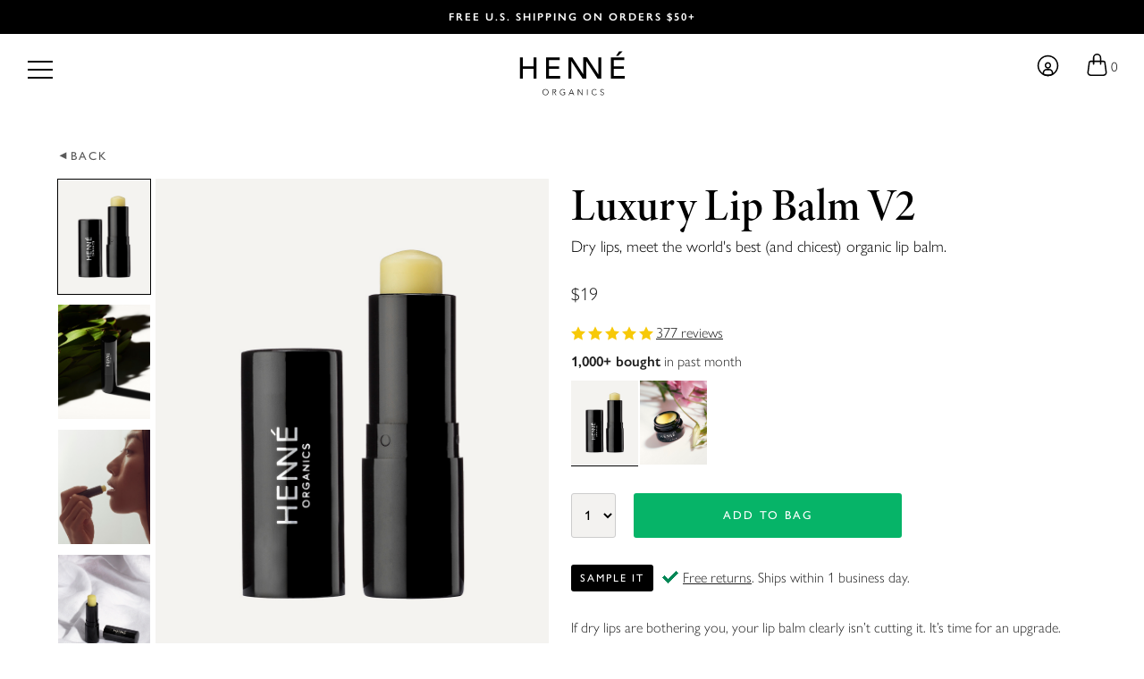

--- FILE ---
content_type: text/html; charset=UTF-8
request_url: https://henneorganics.com/luxury-lip-balm-v2?start=24
body_size: 25532
content:
<!DOCTYPE html>
<html dir="ltr" lang="en-US">
<head>
<meta charset="UTF-8">
<title>Dry lips, meet the world's best (and chicest) organic lip balm. | Luxury Lip Balm V2 - Henné Organics</title>
<meta name="viewport" content="width=device-width,initial-scale=1.0">
<meta name="description" content="If dry lips are bothering you, your lip balm clearly isn’t cutting it. It’s time for an up">
<base href="https://henneorganics.com/"/>
<link rel="icon" type="image/x-icon" href="img/henne.ico">
<script src="js/libraries/loadFonts.js"></script>
<link rel="stylesheet" href="https://use.typekit.net/tgw2prb.css">
<script>try{Typekit.load({ async: true });}catch(e){}</script>
<link rel="stylesheet" type="text/css" href="css/henne.2026-01-20.css">
<link rel="stylesheet" type="text/css" href="css/responsive.2025-12-13.css">
<link rel="apple-touch-icon" sizes="57x57" href="img/favicons/apple-touch-icon-57x57.png">
<link rel="apple-touch-icon" sizes="60x60" href="img/favicons/apple-touch-icon-60x60.png">
<link rel="apple-touch-icon" sizes="72x72" href="img/favicons/apple-touch-icon-72x72.png">
<link rel="apple-touch-icon" sizes="76x76" href="img/favicons/apple-touch-icon-76x76.png">
<link rel="apple-touch-icon" sizes="114x114" href="img/favicons/apple-touch-icon-114x114.png">
<link rel="apple-touch-icon" sizes="120x120" href="img/favicons/apple-touch-icon-120x120.png">
<link rel="apple-touch-icon" sizes="144x144" href="img/favicons/apple-touch-icon-144x144.png">
<link rel="apple-touch-icon" sizes="152x152" href="img/favicons/apple-touch-icon-152x152.png">
<link rel="apple-touch-icon" sizes="180x180" href="img/favicons/apple-touch-icon-180x180.png">
<link rel="icon" type="image/png" href="img/favicons/favicon-32x32.png" sizes="32x32">
<link rel="icon" type="image/png" href="img/favicons/favicon-194x194.png" sizes="194x194">
<link rel="icon" type="image/png" href="img/favicons/favicon-96x96.png" sizes="96x96">
<link rel="icon" type="image/png" href="img/favicons/android-chrome-192x192.png" sizes="192x192">
<link rel="icon" type="image/png" href="img/favicons/favicon-16x16.png" sizes="16x16">
<link rel="manifest" href="img/favicons/manifest.json">
<link rel="shortcut icon" href="img/favicons/favicon.ico">
	<link rel="canonical" href="https://henneorganics.com/luxury-lip-balm-v2" />
<meta name="msapplication-TileColor" content="#00a300">
<meta name="msapplication-TileImage" content="img/favicons/mstile-144x144.png">
<meta name="msapplication-config" content="img/favicons/browserconfig.xml">
<meta name="theme-color" content="#ffffff">
<meta name="msvalidate.01" content="868E2C0A52B9FF1AAE9BBF59E6CC2341" />
<meta name="p:domain_verify" content="3fd33202ee5bc41d509612085160dcc8"/>
<!--[if lt IE 9]>
<script src="https://html5shim.googlecode.com/svn/trunk/html5.js"></script>
<![endif]-->
<meta property="og:url" content="https://henneorganics.com/luxury-lip-balm-v2">
<meta property="og:title" content="Dry lips, meet the world's best (and chicest) organic lip balm. | Luxury Lip Balm V2">
<meta property="og:image" content="https://img.henneorganics.com/img/shop/2022/luxury-lip-balm-v2-1.jpg">
<meta property="og:description" content="If dry lips are bothering you, your lip balm clearly isn’t cutting it. It’s time for an up">	<script async src="https://www.googletagmanager.com/gtag/js?id=G-Q73D8CDFTN"></script>
	<script>
		//Old Google Analytics 
		(function(i,s,o,g,r,a,m){i['GoogleAnalyticsObject']=r;i[r]=i[r]||function(){
		(i[r].q=i[r].q||[]).push(arguments)},i[r].l=1*new Date();a=s.createElement(o),
		m=s.getElementsByTagName(o)[0];a.async=1;a.src=g;m.parentNode.insertBefore(a,m)
		})(window,document,'script','//www.google-analytics.com/analytics.js','ga');

		ga('create', 'UA-62704084-1', {'cookieFlags': 'SameSite=None; Secure'});
		
		ga('require', 'ec');
        
        <!-- Global site tag (gtag.js) - Google Analytics -->

		window.dataLayer = window.dataLayer || [];
		function gtag(){dataLayer.push(arguments);}
		gtag('js', new Date());
		var user_id = null;
		//Google Analytics
		gtag('config', 'G-Q73D8CDFTN', {
			'user_id': user_id
		});
		//Google Ads
		gtag('config', 'AW-951460238', {
			'user_id': user_id
		});

		<!-- Facebook Pixel Code -->
		!function(f,b,e,v,n,t,s){if(f.fbq)return;n=f.fbq=function(){n.callMethod?
		n.callMethod.apply(n,arguments):n.queue.push(arguments)};if(!f._fbq)f._fbq=n;
		n.push=n;n.loaded=!0;n.version='2.0';n.queue=[];t=b.createElement(e);t.async=!0;
		t.src=v;s=b.getElementsByTagName(e)[0];s.parentNode.insertBefore(t,s)}(window,
		document,'script','https://connect.facebook.net/en_US/fbevents.js');
		fbq('init', '145035779206654'); // Insert your pixel ID here.
		fbq('track', 'PageView');
		<!-- End Facebook Pixel Code -->
        
        <!-- Bing ads -->
        (function(w,d,t,r,u){var f,n,i;w[u]=w[u]||[],f=function(){var o={ti:"25021255"};o.q=w[u],w[u]=new UET(o),w[u].push("pageLoad")},n=d.createElement(t),n.src=r,n.async=1,n.onload=n.onreadystatechange=function(){var s=this.readyState;s&&s!=="loaded"&&s!=="complete"||(f(),n.onload=n.onreadystatechange=null)},i=d.getElementsByTagName(t)[0],i.parentNode.insertBefore(n,i)})(window,document,"script","//bat.bing.com/bat.js","uetq");
	
		<!-- Reddit Pixel -->
		!function(w,d){if(!w.rdt){var p=w.rdt=function(){p.sendEvent?p.sendEvent.apply(p,arguments):p.callQueue.push(arguments)};p.callQueue=[];var t=d.createElement("script");t.src="https://www.redditstatic.com/ads/pixel.js",t.async=!0;var s=d.getElementsByTagName("script")[0];s.parentNode.insertBefore(t,s)}}(window,document);rdt('init','t2_78qqjvl7');rdt('track', 'PageVisit');
		<!-- End Reddit Pixel -->
		
		<!-- Pinterest Tag -->
		!function(e){if(!window.pintrk){window.pintrk = function () {
		window.pintrk.queue.push(Array.prototype.slice.call(arguments))};var
		  n=window.pintrk;n.queue=[],n.version="3.0";var
		  t=document.createElement("script");t.async=!0,t.src=e;var
		  r=document.getElementsByTagName("script")[0];
		  r.parentNode.insertBefore(t,r)}}("https://s.pinimg.com/ct/core.js");
		  
		  		  var p_email = "cc8082880723c4259654f13b28ad03cea9f2095e7efcd731b3e3e167897405ec";
		  pintrk('load', '2613425163187', {em: p_email});
		  pintrk('page');
	<!-- End Pinterest Tag -->
	
	<!-- TikTok Pixel -->
	!function (w, d, t) { w.TiktokAnalyticsObject=t;var ttq=w[t]=w[t]||[];ttq.methods=["page","track","identify","instances","debug","on","off","once","ready","alias","group","enableCookie","disableCookie"],ttq.setAndDefer=function(t,e){t[e]=function(){t.push([e].concat(Array.prototype.slice.call(arguments,0)))}};for(var i=0;i<ttq.methods.length;i++)ttq.setAndDefer(ttq,ttq.methods[i]);ttq.instance=function(t){for(var e=ttq._i[t]||[],n=0;n<ttq.methods.length;n++)ttq.setAndDefer(e,ttq.methods[n]);return e},ttq.load=function(e,n){var i="https://analytics.tiktok.com/i18n/pixel/events.js";ttq._i=ttq._i||{},ttq._i[e]=[],ttq._i[e]._u=i,ttq._t=ttq._t||{},ttq._t[e]=+new Date,ttq._o=ttq._o||{},ttq._o[e]=n||{};var o=document.createElement("script");o.type="text/javascript",o.async=!0,o.src=i+"?sdkid="+e+"&lib="+t;var a=document.getElementsByTagName("script")[0];a.parentNode.insertBefore(o,a)}; ttq.load('C5BIMCFGE0M3SF4I4LAG'); ttq.page(); }(window, document, 'ttq'); 
	<!-- End TokTok Pixel-->
	
	<!-- Twitter conversion tracking base code -->
	!function(e,t,n,s,u,a){e.twq||(s=e.twq=function(){s.exe?s.exe.apply(s,arguments):s.queue.push(arguments);
	},s.version='1.1',s.queue=[],u=t.createElement(n),u.async=!0,u.src='https://static.ads-twitter.com/uwt.js',
	a=t.getElementsByTagName(n)[0],a.parentNode.insertBefore(u,a))}(window,document,'script');
	twq('config','of6im');
	<!-- End Twitter conversion tracking base code -->
	</script>	
	<noscript>
		<img height="1" width="1" style="display:none" src="https://www.facebook.com/tr?id=145035779206654&ev=PageView&noscript=1"/>
		<img height="1" width="1" style="display:none;" alt=""  src="https://ct.pinterest.com/v3/?event=init&tid=2613425163187&pd[em]=cc8082880723c4259654f13b28ad03cea9f2095e7efcd731b3e3e167897405ec&noscript=1" />
	</noscript>
</head>
<body class="no_touch" id="body_luxury-lip-balm-v2">
		<div id="promo_banner" role="banner">
			<div>
							FREE U.S. SHIPPING ON ORDERS $50+
						</div>
		</div> 
<input type="hidden" id="token" class="token" value="b20cb027c4be829178e434fb4b45d555d618a1e6ce1ec8ac4e9cae52658fee80">

	<div id="newsletter_popup" class="popup subscribe hidden split" role="dialog">
		<div class="half">
			<div id="subscribe_bg" class="bg" role="img" aria-label="Henné products."></div>
		</div>
		<div id="subscribe_text"  class="half">		
			<div id="subscribe_wrapper">
				<h5>UNLOCK</h5>
				
				<h2>10% OFF</h2>
				
				<h5>YOUR FIRST ORDER</h5>
				
				<p>Join Henné Beauty Insiders and get exclusive tips and insights on all things beauty. We'll also share industry secrets that other brands don't want you to know about.</p>
				
				<form id="subscribe_form" class="cool_form" method="post">
					<div class="input_wrapper full">
						<input id="subscribe_email" type="text" name="email" placeholder="Enter your email address">
					</div>		
					
					<div class="input_wrapper full">
						<input id="subscribe_submit" type="submit" name="submit" value="BECOME AN INSIDER">
					</div>
							
					<div class="hidden_input"><input id="subscribe_key" type="text" name="key" tabindex="-1" value=""></div>
					
					<div class="clearfix"></div>
					
					<div id="subscribe_feedback" class="feedback"></div>
					
					<a href="javascript:void(0)" class="close_text" role="button" aria-label="Close popup">No, Thank You</a>
				</form>
			</div>
		</div>
	</div>
<div id="logo_header">
	<a id="logo_a" href=""><img id="logo" src="https://img.henneorganics.com/img/henne.svg" alt="Henné Organics"></a>
</div>

	
	<!--<nav id="main_nav">
		<ul>
			<li id="nav_home" class="side_part"><a tabindex="-1" href="">HOME</a></li>
			<li id="nav_shop" class="side_part">
				<a id="show_shop_menu" href="shop/">SHOP <span>&gt;</span></a>
			</li>
			<li id="nav_about" class="side_part"><a tabindex="-1" href="about">ABOUT</a></li>
		</ul>
	</nav>-->
	<nav id="top_nav" role="navigation" aria-label="Top menu">	
		<ul class="nav_part">
			<li id="nav_account" class="top_part"><a href="sign-in"><span id="profile"></span></a></li>
			<li id="nav_bag" class="top_part"><a href="bag" aria-label="Go to your shopping bag"><span id="handbag"></span><span id="bag_nr">0</span></a></li>
		</ul>
	</nav>

	
	<div id="mob_icon">
		<a href="javascript:void(0);">
			<span id="mob_top_line"></span>
			<span id="mob_middle_line"></span>
			<span id="mob_bottom_line"></span>
		</a>
	</div>

	<nav id="side_nav" role="navigation" aria-label="Main menu">
		<ul class="nav_part">
			<li id="nav_home" class="side_part"><a tabindex="-1" href="">HOME</a></li>
			<li id="nav_shop" class="side_part">
				<a id="show_shop_menu" href="shop/">SHOP <span>&gt;</span></a>
							</li>
			<li id="nav_about" class="side_part"><a tabindex="-1" href="about">ABOUT</a></li>
		</ul>
		
			</nav>	

<div id="img_popup" class="popup hidden">
	<div class="close"></div>
	<div id="img_target"></div>
</div>

<section id="product" role="main">
	
	<div id="shop" class="container">
		<a class="button back" href="javascript:history.back()">BACK</a>
		<div class="clearfix"></div>
		
		<div class="half">
			<div id="product_img_wrapper">
				<img id="big_img" src="https://img.henneorganics.com/img/shop/2022/luxury-lip-balm-v2-1.jpg" alt="Luxury Lip Balm V2">
				<div id="small_images" >
					<a href="javascript:void(0)"><img class="small_img first active" src="https://img.henneorganics.com/img/shop/2022/luxury-lip-balm-v2-1.jpg" alt="Luxury" aria-label="Main Luxury Lip Balm V2 product photo"></a>
											<a href="javascript:void(0)"><img class="small_img" src="https://img.henneorganics.com/img/shop/2022/luxury-lip-balm-v2-2.jpg" alt="Natural" aria-label="Luxury Lip Balm V2 product photo 2"></a>
											<a href="javascript:void(0)"><img class="small_img" src="https://img.henneorganics.com/img/shop/2022/luxury-lip-balm-v2-3.jpg" alt="Organic" aria-label="Luxury Lip Balm V2 product photo 3"></a>
											<a href="javascript:void(0)"><img class="small_img" src="https://img.henneorganics.com/img/shop/2022/luxury-lip-balm-v2-4.jpg" alt="Lip Care" aria-label="Luxury Lip Balm V2 product photo 4"></a>
										<div class="clearfix"></div>
				</div>
			</div>
		</div>

		<div id="product_text" class="half text">
		
			<h1>Luxury Lip Balm V2</h1>
			
			<h2 id="product_h2">Dry lips, meet the world's best (and chicest) organic lip balm.</h2>			
			<div class="price">
				<span class="full_price">$19</span>			</div>
			
			<div id="reviews_top">
				<span class="star small_star"></span><span class="star small_star"></span><span class="star small_star"></span><span class="star small_star"></span><span class="star small_star"></span><span id="go_reviews">377 reviews</span>				<div class="clearfix"></div>
			</div>
			
			<div id="bought_past_month"><strong>1,000+ bought</strong> in past month</div>				<div id="product_variations">
					
						<a href="luxury-lip-balm-v2">				
						<img class="active" 
						src="https://img.henneorganics.com/img/shop/2022/luxury-lip-balm-v2-1.jpg" alt="" title="Luxury Lip Balm V2"
						></a>
					
						<a href="lip-balm">				
						<img  
						src="https://img.henneorganics.com/img/shop/2022/lip-care-bundle-3.jpg" alt="" title="Luxury Lip Balm"
						></a>
								<div class="clearfix"></div>
				</div>
						
			<div class="clearfix"></div>
			
			<form id="add_cart" method="post" action="luxury-lip-balm-v2">
				<input id="product_id" type="hidden" name="product_id" value="3">
				
				<select id="amount" name="amount">
					<option value="1">1</option>
					<option value="2">2</option>
					<option value="3">3</option>
					<option value="4">4</option>
					<option value="5">5</option>
					<option value="6">6</option>
					<option value="7">7</option>
					<option value="8">8</option>
					<option value="9">9</option>
					<option value="10">10</option>
				</select>
				
									<input id="submit" type="submit" name="add" value="ADD TO BAG">
								
				<input type="hidden" name="price" id="price" value="">
				<input type="hidden" name="sample_price" id="sample_price" value="">
				<div class="clearfix"></div>
			</form>
			
			<div class="clearfix"></div>
			
			<div id="feedback" class="feedback"></div>	
			
			<div id="sample_guarantee_wrapper">
									<a href="javascript:void(0);" class="button learn_more add_sample" id="add_sample">SAMPLE IT</a>
								
				<div id="guarantee" >
					<img src="https://img.henneorganics.com/img/icons/check.png" alt="Check" title="Free Returns">
					<div><span data-text="We are so convinced that you will love your Henné products that we offer both free returns and exchanges."
			class="info info_left two_lines left_align">Free returns</span>. Ships within 1 business day.</div>
				</div>
				
				<div class="clearfix"></div>
			</div>
			
			<div class="clearfix"></div>
				
			<div id="product_information">If dry lips are bothering you, your lip balm clearly isn’t cutting it. It’s time for an upgrade.<br />
<br />
Discover the ultimate solution for dry and chapped lips with our organic lip balm. Formulated to provide long-lasting moisturization, your lips will find instant relief and stay soft and hydrated all day long.<br />
<br />
0.15 oz / 4.2 g</div>
			
							<div class="product_certs">
					<div>
						<img id="leaping_bunny" src="https://img.henneorganics.com/img/LeapingBunny.png" alt="Leaping Bunny certified" title="Leaping Bunny certified">
						<span>Cruelty-Free</span>
					</div>
				</div>
							<div class="product_certs">
					<div>
						<img id="usda" src="https://img.henneorganics.com/img/USDA-Organic-Seal.png" alt="USDA" title="USDA Certified Organic">
						<span>Certified Organic</span>
					</div>
				</div>
						<div class="product_certs no_border">
				<div>
					<img id="madeinusa" src="https://img.henneorganics.com/img/icons/usa-flag-round-circle-icon.png" alt="American flag" title="Made in USA">
					<span>Made in USA</span>
				</div>
			</div>
			<div class="clearfix"></div>					
		</div>
        <div class="clearfix"></div> 
	</div>
	<div class="clearfix"></div>
</section>


	<section id="show_product_part_section">
		<div class="container">				
					<div class="show_product_part">
				<h5>
					<a href="javascript:void(0);">
						DIRECTIONS
						<span class="expand_info">
							<span class="top_line"></span>
							<span class="bottom_line"></span>
						</span>
					</a>
				</h5>
				<div class="product_part">Apply a few layers onto the lips. Reapply when needed.<br />
<br />
Unscented and essential oil free; ideal for sensitive lips.<br />
<br />
<em>Tip: For best results, first <a href="shop/exfoliators" target="_blank">exfoliate the lips</a> prior to using the Luxury Lip Balm V2. This will remove dead skin cells and allow the lips to fully absorb the lip balm.</em><br />
<br />
For external use only. Store in a cool, dry place.</div>	
			</div>	
			
					<div class="show_product_part">
				<h5>
					<a href="javascript:void(0);">
						INGREDIENTS
						<span class="expand_info">
							<span class="top_line"></span>
							<span class="bottom_line"></span>
						</span>
					</a>
				</h5>
				
				<div class="product_part">Organic Cocos Nucifera (Coconut) Oil, Organic Cera Alba (Beeswax), Organic Persea Gratissima (Avocado) Oil, Organic Butyrospermum Parkii (Shea Butter) Fruit, Organic Theobroma Cacao (Cocoa) Seed Butter, Organic Simmondsia Chinensis (Jojoba) Seed Oil, Tocopherol (Vitamin E). <br />
<em>99% organic, 100% non-GMO</em></div>	
			</div>	
					<div class="show_product_part">
				<h5>
					<a href="javascript:void(0);">
						FAQ
						<span class="expand_info">
							<span class="top_line"></span>
							<span class="bottom_line"></span>
						</span>
					</a>
				</h5>
				
				<div class="product_part"><h5>How often should I use the lip balm?</h5>You can use it as often as you&#039;d like. That&#039;s one of the beauties of organic products. We highly recommend applying a thick layer on before bed, as this gives your lips time to repair without the distractions of the daytime (eating, drinking, etc).<br />
<br />
<h5>I noticed some small grains in my lip balm. Is this normal?</h5>This does occasionally happen to our lip balms, as the organic butters sometimes crystallize due to temperature changes which can occur during the transit from our facility or if the tube has been left in a hot car, etc. No need to be alarmed though! The grains are completely harmless and will melt once you apply the balm.<br />
<br />
<h5>What does the lip balm smell like?</h5>We have not added any fragrances or essential oils to the lip balm, so all you smell is the pure ingredients. The scent is very mild and most customers describe it as a light mix of coconut and chocolate.<br />
<br />
<h5>What are the tubes made of?</h5>The tubes are aluminum.</div>	
			</div>			
					<div class="clearfix"></div>
		</div>
	</section>
	
		<section id="product_benefits_section" class="product_lifestyle_section">
		<div class="container">
			<div id="product_benefits">
				<div class="bg_text center">
					<h3>How You Benefit</h3>
					<h2><span>1.</span> The Cleanest Lip Balm</h2>
					<p>Filled with the cleanest certified organic ingredients to provide maximum moisturization.</p>
					<h2><span>2.</span> Non-Irritating &amp; Fragrance-Free</h2>
					<p>Unscented and essential oil free; this fragrance-free lip balm is ideal for sensitive lips.</p>
					<h2><span>3.</span> Apply in Style</h2>
					<p>Every application will make you feel special.</p>
				</div>
			</div>
							<div id="tutorial_video_wrapper" class="video_wrapper">
					<h4>Watch tutorial with tips below:</h4>
					<div class="inner_video_wrapper">
						<img id="tutorial_play" class="play_video" src="https://img.henneorganics.com/img/icons/play.png" alt="Play">
						<video id="tutorial_video" class="bg_video sound" aria-label="tutorial-luxury-lip-balms" preload="metadata" controls muted="true">
							<source src="https://img.henneorganics.com/videos/tutorials/tutorial-luxury-lip-balms.mp4#t=0.01" type="video/mp4">
							<source src="https://img.henneorganics.com/videos/tutorials/tutorial-luxury-lip-balms.webm#t=0.01" type="video/webm">
						</video>
					</div>
				</div>
						<div class="clearfix"></div>
		</div>
	</section>

			<section id="video1" class="video_section product_lifestyle_video">
			<div class="container">
				<div class="video_wrapper">
											<video id="product_video_LipBalms" class="bg bg_video loop" muted loop playsinline aria-label="LipBalms" poster="img/bg/2022/video-LipBalms.png">
											<source src="https://img.henneorganics.com/videos/LipBalms.mp4" type="video/mp4">
						<source src="https://img.henneorganics.com/videos/LipBalms.webm" type="video/webm">
					</video>
				</div>
				
				<div class="video_text">
					<h2>Chapped Lips, Be Gone.</h2>
					<p> Don't let dry lips hold you back any longer. Experience the difference and say goodbye to chapped lips for good.</p>
				</div>  
			</div>
		</section>
			<section class="grey quote full_quote bottom_quote">
			<div class="container">
				<div class="slide_in_wrapper">
					<blockquote class="slide_in">Henné Organics Luxury Lip Balm is the most effective lip balm I've ever used. I used it every night and in the morning it is still working its magic. My lips have never been in better shape.</blockquote>
											<div class="quote_name quote_source">- BRIT + CO -</div>
									</div>
			</div>
		</section>
			<section class="product_lifestyle_section full">
			<div class="container bg_full">
				<div id="luxury-lip-balm-v2_bg_full" class="bg lazy_bg" role="img" aria-label="A single tube of Luxury Lip Balm v2 is lying on a wooden board. The image is in black and white."></div>
			</div>
		</section>
	
	<section id="reviews" class="grey">
		<div class="container">
						<h2 class="center">377 Reviews</h2>
			<div id="stars_wrapper">
				<div class="stars">
					<span class="star"></span><span class="star"></span><span class="star"></span><span class="star"></span><span class="star"></span> <span class="review_rating">(4.9)</span>				</div>
				<div class="clearfix"></div>
			</div>
			
							<div class="review">
					<span class="review_date">12/18/25</span>							
					<span class="verified_buyer">Verified buyer</span>
					<h4>Luxury Lip Balm</h4>
					<div class="stars">
						<span class="star small_star"></span><span class="star small_star"></span><span class="star small_star"></span><span class="star small_star"></span><span class="star small_star"></span>					</div>
					<h3>Nice texture</h3>
					<div class="review_text">This feels nice on the lips. It has a subtle smell that I’m not sure I love. But I’m getting used to. It’s definitely a nice before bed bomb that you can still feel in the morning.</div>
										<h4 class="review_signature">By Colleen</h4>
											<div class="review_response preview">Smooth, subtle, and bedtime-perfect, so glad it’...
						<br><a href="javascript:void(0);" class="show_review_response underline">Show full response</a></div>
						<div class="review_response">Smooth, subtle, and bedtime-perfect, so glad it’s still doing its magic by morning. Thanks for sharing, Colleen!</div>
									</div>	
							<div class="review">
					<span class="review_date">12/17/25</span>							
					<span class="verified_buyer">Verified buyer</span>
					<h4>Luxury Lip Balm V2</h4>
					<div class="stars">
						<span class="star small_star"></span><span class="star small_star"></span><span class="star small_star"></span><span class="star small_star"></span>					</div>
					<h3>4.5 stars. Works super well but gets gritty</h3>
					<div class="review_text">I really love this stuff but after a couple weeks the stick got gritty feeling but luckily it still moisturizes the same but is not super pleasant putting on</div>
										<h4 class="review_signature">By Emily Dance</h4>
											<div class="review_response preview">Thank you for the honest feedback, Emily! 

We’r...
						<br><a href="javascript:void(0);" class="show_review_response underline">Show full response</a></div>
						<div class="review_response">Thank you for the honest feedback, Emily! <br />
<br />
We’re glad it’s working well for moisture, and we appreciate you sharing the texture concern—natural ingredients can sometimes change over time. <br />
<br />
Please feel free to reach out if you need help.<br />
<br />
The Henne Team</div>
									</div>	
							<div class="review">
					<span class="review_date">12/15/25</span>							
					<span class="verified_buyer">Verified buyer</span>
					<h4>Luxury Lip Balm V2</h4>
					<div class="stars">
						<span class="star small_star"></span><span class="star small_star"></span><span class="star small_star"></span><span class="star small_star"></span><span class="star small_star"></span>					</div>
					<h3>Soft and delicious</h3>
					<div class="review_text">Feels and smells so good.</div>
										<h4 class="review_signature">By Raka</h4>
											<div class="review_response preview">Absolutely! Thank you, Raka!...
						<br><a href="javascript:void(0);" class="show_review_response underline">Show full response</a></div>
						<div class="review_response">Absolutely! Thank you, Raka!</div>
									</div>	
							<div class="review">
					<span class="review_date">12/15/25</span>							
					<span class="verified_buyer">Verified buyer</span>
					<h4>Luxury Lip Balm V2</h4>
					<div class="stars">
						<span class="star small_star"></span><span class="star small_star"></span><span class="star small_star"></span><span class="star small_star"></span><span class="star small_star"></span>					</div>
					<h3>Works well overnight</h3>
					<div class="review_text">I love this and keep it on my nightstand. It has become part of my bedtime ritual and protects my lips all night long!</div>
										<h4 class="review_signature">By Talitha</h4>
											<div class="review_response preview">We love that it’s part of your bedtime ritual—...
						<br><a href="javascript:void(0);" class="show_review_response underline">Show full response</a></div>
						<div class="review_response">We love that it’s part of your bedtime ritual—so glad it keeps your lips protected all night. Thank you, Talitha!</div>
									</div>	
							<div class="review">
					<span class="review_date">12/13/25</span>							
					<span class="verified_buyer">Verified buyer</span>
					<h4>Luxury Lip Balm V2</h4>
					<div class="stars">
						<span class="star small_star"></span><span class="star small_star"></span><span class="star small_star"></span><span class="star small_star"></span><span class="star small_star"></span>					</div>
					<h3>The Luxury Lip Balm V2 is perfection in a tube!</h3>
					<div class="review_text">The texture is rich yet lightweight, gliding on effortlessly and leaving my lips instantly soft and smooth. Unlike many balms, it doesn’t feel waxy or heavy—just pure hydration that lasts for hours. I love that it’s made with clean, high‑quality ingredients, so I know I’m treating my lips to something truly nourishing.  <br />
<br />
The packaging is sleek and elegant, making it feel like a little luxury moment every time I use it. I’ve noticed my lips look healthier and more supple since incorporating it into my nightly routine. It’s the kind of product that makes you look forward to reapplying, though you hardly need to because the moisture really stays put.  <br />
<br />
This balm is a must‑have for anyone who wants both effectiveness and indulgence. I’ll definitely be repurchasing!</div>
										<h4 class="review_signature">By Gina</h4>
											<div class="review_response preview">Thank you so much for this beautiful review, Gina....
						<br><a href="javascript:void(0);" class="show_review_response underline">Show full response</a></div>
						<div class="review_response">Thank you so much for this beautiful review, Gina. We’re truly delighted to hear how much you’re enjoying the Luxury Lip Balm V2!<br />
<br />
We’re so grateful for your support and can’t wait to have you back when you’re ready to repurchase!</div>
									</div>	
							<div class="review">
					<span class="review_date">12/12/25</span>							
					<span class="verified_buyer">Verified buyer</span>
					<h4>Luxury Lip Balm V2</h4>
					<div class="stars">
						<span class="star small_star"></span><span class="star small_star"></span><span class="star small_star"></span><span class="star small_star"></span><span class="star small_star"></span>					</div>
					<h3>Incredible product!</h3>
					<div class="review_text">This balm is fantastic! Very hydrating and soothing. <br />
<br />
Also ordered the sample pack of luxury lip tints.  Absolutely amazing! Do not hesitate on these products.</div>
										<h4 class="review_signature">By Cynthia</h4>
											<div class="review_response preview">We appreciate you’re loving both the balm and th...
						<br><a href="javascript:void(0);" class="show_review_response underline">Show full response</a></div>
						<div class="review_response">We appreciate you’re loving both the balm and the lip tints and your kind words mean so much to us!</div>
									</div>	
							<div class="review">
					<span class="review_date">12/09/25</span>							
					<span class="verified_buyer">Verified buyer</span>
					<h4>Luxury Lip Balm</h4>
					<div class="stars">
						<span class="star small_star"></span><span class="star small_star"></span><span class="star small_star"></span>					</div>
					<h3>Nice but the texture is off…</h3>
					<div class="review_text">I originally got the luxury lip balm v2 in the tube form thinking it would be easier, but then ordered this after realizing I preferred the sample pot. Unfortunately the texture in this full size isn’t as smooth as the little sample balms that get sent. Maybe it’s just the batch I got, but it’s firmer and just not as smooth to apply. It’s too bad because the samples are great and I was really hopeful that this would be too.</div>
										<h4 class="review_signature">By Lauren</h4>
											<div class="review_response preview">Thank you for sharing this, Lauren!

We’re sorry...
						<br><a href="javascript:void(0);" class="show_review_response underline">Show full response</a></div>
						<div class="review_response">Thank you for sharing this, Lauren!<br />
<br />
We’re sorry to hear the texture didn’t match what you loved in the samples—that’s understandably disappointing. Natural ingredients can vary slightly by batch, but your feedback is important to us. <br />
<br />
Please let us know if you need any further help.<br />
<br />
The Henné Team</div>
									</div>	
							<div class="review">
					<span class="review_date">12/09/25</span>							
					<span class="verified_buyer">Verified buyer</span>
					<h4>Luxury Lip Balm V2</h4>
					<div class="stars">
						<span class="star small_star"></span><span class="star small_star"></span><span class="star small_star"></span><span class="star small_star"></span><span class="star small_star"></span>					</div>
					<h3>So good</h3>
					<div class="review_text">My lips are so soft after using this.  I&#039;m a musician and my lips get chapped frequently from playing.  This has really helped.  I love it!</div>
										<h4 class="review_signature">By Mandie</h4>
											<div class="review_response preview">We’re so glad it’s helping keep your lips soft...
						<br><a href="javascript:void(0);" class="show_review_response underline">Show full response</a></div>
						<div class="review_response">We’re so glad it’s helping keep your lips soft—especially with all that playing!</div>
									</div>	
							<div class="clearfix"></div>
			<div class="pagelinks"><span class="pagination dots">...</span><a class="pagination" href="luxury-lip-balm-v2?start=8#reviews">2</a> <a class="pagination" href="luxury-lip-balm-v2?start=16#reviews">3</a> <span class="pagination current_page">4</span><a class="pagination" href="luxury-lip-balm-v2?start=32#reviews">5</a> <a class="pagination" href="luxury-lip-balm-v2?start=40#reviews">6</a> <span class="pagination dots">...</span><div class="clearfix"></div></div>	
		</div>
	</section>

	<section id="popular_products">
		<div class="container">
			<div id="suggested_products" class="cool_form">
				<h2 class="suggested_h2">Customers Also Loved</h2>	
				<div class="clearfix"></div>
									<div class="suggested_product shop_product_info">
												<a href="lip-serum">
							<img src="https://img.henneorganics.com/img/shop/2022/lip-serum-1.jpg" alt="" loading="lazy">
							<h5>LIP SERUM</h5>
						</a>
						<h5><span class="full_price">$50.00</span>						</h5>
						<div id="sp_11" class="button"><a href="javascript:void(0)">ADD TO BAG</a></div>
					</div>
									<div class="suggested_product shop_product_info">
												<a href="healthy-lips-kit">
							<img src="https://img.henneorganics.com/img/shop/2022/healthy-lips-kit-1.jpg" alt="" loading="lazy">
							<h5>HEALTHY LIPS KIT</h5>
						</a>
						<h5><span class="full_price">$115.00</span>						</h5>
						<div id="sp_30" class="button"><a href="javascript:void(0)">ADD TO BAG</a></div>
					</div>
									<div class="suggested_product shop_product_info">
												<a href="illumine-face-oil">
							<img src="https://img.henneorganics.com/img/shop/2022/illumine-face-oil-1.jpg" alt="" loading="lazy">
							<h5>ILLUMINE FACE OIL</h5>
						</a>
						<h5><span class="full_price">$117.00</span>						</h5>
						<div id="sp_32" class="button"><a href="javascript:void(0)">ADD TO BAG</a></div>
					</div>
								<div class="clearfix"></div>
			</div>
		</div>
	</section>

	<footer id="footer" role="contentinfo">
	<div class="container">	
		<div class="half">
			<form id="subscribe_form2" class="cool_form" method="post">
				<h4>Unlock 10% Off Your First Order</h4>
				
				<p>Join Henné Beauty Insiders and get exclusive tips and insights on all things beauty. We'll also share industry secrets that other brands don't want you to know about.</p>
				
				<div class="input_wrapper long">
					<input id="subscribe_email2" type="text" name="email" placeholder="Enter your email address">
				</div>		
				
				<div class="input_wrapper short">
					<input id="subscribe_submit2" type="submit" name="submit" value="JOIN">
				</div>
				
				<div class="clearfix"></div>
				
				<div class="hidden_input"><input id="subscribe_key2" type="text" name="key" tabindex="-1" value=""></div>
				
				<div class="feedback"></div>
				
			</form>
		</div>
		<div class="half">
			<div class="third"> 
				<h4>Shop</h4>
				<ul>
					<li><a href="shop/">ALL</a></li>
					<li><a href="shop/lips">LIPS</a></li>
					<li><a href="shop/face">FACE</a></li>
					<li><a href="shop/hands">HANDS</a></li>
					<li><a href="shop/accessories">ACCESSORIES</a></li>
					<li><a href="shop/gift-cards">GIFT CARDS</a></li>
				</ul>
			</div>
			<div class="third"> 
				<h4>About</h4>
				<ul>
					<li><a href="faqs">FAQs</a></li>
					<li><a href="about">OUR STORY</a></li>
					<li><a href="providing-hope">PROVIDING HOPE</a></li>
					<li><a href="ingredients-process">INGREDIENTS &AMP; PROCESS</a></li>
					<li><a href="retailers">RETAILERS</a></li>
					<li><a href="press">PRESS</a></li>
					<li><a href="blog">BLOG</a></li>
					
				</ul>
			</div>
			<div class="third"> 
				<h4>Help</h4>
				<ul>
					<li><a href="sign-in">MY ACCOUNT</a></li>
					<li><a href="henne-rewards">HENNÉ REWARDS</a></li>
					<li><a href="henne-text-club">HENNÉ TEXT CLUB</a></li>
					<li><a href="wholesale">WHOLESALE INQUIRIES</a></li>
					<li><a href="careers">CAREERS</a></li>
					<!--<li><a href="corporate-gifting">CORPORATE GIFTING</a></li>-->
					<li><a href="contact">CONTACT</a></li>
				</ul>
			</div>
		</div>
		
		<div class="clearfix"></div>
		
		<div id="subfooter">
			<ul>
				<li><a href="terms#shipping">Shipping &amp; Returns</a></li>	
				<li><a href="privacy-policy">Privacy Policy</a></li>
				<li><a href="terms">Terms of Use</a></li>
				<li><a href="accessibility-statement">Accessibility Statement</a></li>	
				<li>&copy;Henné Organics 2026</li>	
			</ul>
		</div>

		<div id="social">
            <a id="instagram" target="_blank" href="https://instagram.com/henneorganics"><span></span></a>
			<a id="facebook" target="_blank" href="https://facebook.com/henneorganics"><span></span></a>
			<a id="x" target="_blank" href="https://twitter.com/henneorganics"><span></span></a>
		</div>

        <div class="clearfix"></div>
	</div>
</footer>
<noscript>
	<div id="javascript">Please enable JavaScript. Otherwise the site won't work properly.</div>
</noscript>
<!-- JavaScript -->
<script
  src="https://code.jquery.com/jquery-3.7.1.min.js"
  integrity="sha256-/JqT3SQfawRcv/BIHPThkBvs0OEvtFFmqPF/lYI/Cxo="
  crossorigin="anonymous"></script>
<script>!window.jQuery && document.write('<script src="js/jquery-3.7.1.min.js"><\/script>')</script> 
	<script async type="text/javascript" src="//static.klaviyo.com/onsite/js/klaviyo.js?company_id=RErC8c"></script>
<script>
var base_url = "https:\/\/henneorganics.com\/";
var base_img_url = "https:\/\/img.henneorganics.com\/";
var production = 1;
var googleanalytics = 1;
var henne_user =  0;
var logged_in = 0;
var $body;
var token;//Our token
var discount = parseFloat(1);
var came_from_lp = 0;
var page = "luxury-lip-balm-v2"+"";

var product_skus = {
	'1': 'LBUS1',
	'3': 'V2US1',
	'5': 'LAUS1',
	'6': 'NOUS1',
	'2': 'ROUS1',
	'9': 'AZUS1',
	'8': 'BAUS1',
	'27': 'BFUS1',
	'10': 'COUS1',
	'25': 'DEUS1',
	'7': 'INUS1',
	'26': 'MUUS1',
	'39': 'NFUS1',
	'28': 'SLUS1',
	'13': 'LMUS1',
	'11': 'LSUS1',
	'23': 'BLUS1',
	'24': 'CIUS1',
	'29': 'CTUS1',
	'30': 'LCUS1',
	'31': 'SEUS1',
	'32': 'ILUS1',
	'35': 'MEUS1',
	'36': 'ILTUS1',
	'37': 'SETUS1',
	'40': 'PEUS1',
	'41': 'GSUS1',
	'34': 'SALT',
	'38': 'SALE',
	'44': 'LPLTO',
	'45': 'CCUS1',
	'47': 'ILRUS1',
	'48': 'SERUS1',
	'50': 'PERUS1'
};

var fb_ids = {
	'1': '1483400007pages_commerce_sell586ae347725de1413895852',
	'3': '1483400191pages_commerce_sell586ae4000b4079011926728',
	'5': '1496186027pages_commerce_sell592dfcab7182e5e71680085',
	'6': '1496186078pages_commerce_sell592dfcdf314904709665631',
	'2': '1483400117pages_commerce_sell586ae3b54145f8a74448043',
	'9': '1496186384pages_commerce_sell592dfe112c7288f92782541',
	'8': '1496186311pages_commerce_sell592dfdc77c63e1e84821088',
	'27': 'zw0xcoz3es',
	'10': '1496186198pages_commerce_sell592dfd56e52334d68590551',
	'25': 'jzy7dl7xsx',
	'7': '1496186445pages_commerce_sell592dfe4d81ca85553670262',
	'26': 'exmj8mo7cj',
	'39': 'z17zm6i5r6',
	'28': 'i0x6n5n3iq',
	'13': '1539615019pages_commerce_sell5bc4a92b7147c1592462184',
	'11': '1530222956pages_commerce_sell5b35596c16d0a8807756257',
	'23': '1572402958pages_commerce_sell5db8f70eade1c9f52446917',
	'24': '0x83qbu92j',
	'29': '6as7jgzy8i',
	'30': 's84lbhpkck',
	'31': 'uaqnrurk5i',
	'32': 'wdwqqppr0z',
	'36': '5b6iv4ut1m',
	'37': 'cdzf44tus9',
	'40': '8lkejpb7z0',
	'41': 'muoso4exq9',
	'44': '0eynd68j4e',
	'47': 'hucqzsvrag',	
	'48': 'uwwe00xh6p',
	'50': '2mnrl0zuyl'	
};

document.addEventListener("DOMContentLoaded", function() {
  var lazyBackgrounds = [].slice.call(document.querySelectorAll(".lazy_bg"));

  if ("IntersectionObserver" in window) {
    let lazyBackgroundObserver = new IntersectionObserver(function(entries, observer) {
      entries.forEach(function(entry) {
        if (entry.isIntersecting) {
          entry.target.classList.add("visible");
          lazyBackgroundObserver.unobserve(entry.target);
        }
      });
    });

    lazyBackgrounds.forEach(function(lazyBackground) {
      lazyBackgroundObserver.observe(lazyBackground);
    });
  }
});

Date.prototype.addTime = function(h) {
  this.setTime(this.getTime() + (h));
  return this;
}

function countdown(endTime) {
	var promoTimer = document.getElementById('promo_timer');
	var promoTimer2 = document.getElementById('promo_timer2');
	var promo1 = (typeof(promoTimer) != "undefined" && promoTimer != null);
	var promo2 = (typeof(promoTimer2) != "undefined" && promoTimer2 != null);
	if (promo1 || promo2) {
		const interval = 1000; // 1 second
		const timer = setInterval(() => {
			const now = new Date().getTime();
			const distance = endTime - now;
			if (distance < 0) {
			  clearInterval(timer);
			  if (promo1) {
				promoTimer.innerHTML = '00:00:00';
		      }
			  if (promo2) {
				promoTimer2.innerHTML = '00:00:00';
		      }
			  var upgradePopup = document.getElementById('upgrade_popup');
			  if (typeof(upgradePopup) != "undefined" && upgradePopup != null) {
				  upgradePopup.remove();
			  }
			  var upgradeOverlay = document.getElementById('upgrade_overlay');
			  if (typeof(upgradeOverlay) != "undefined" && upgradeOverlay != null) {
				  upgradeOverlay.remove();
			  }
			  return;
			}
			const days = Math.floor(distance / (1000 * 60 * 60 * 24));
			const hours = Math.floor((distance % (1000 * 60 * 60 * 24)) / (1000 * 60 * 60));
			const minutes = Math.floor((distance % (1000 * 60 * 60)) / (1000 * 60));
			const seconds = Math.floor((distance % (1000 * 60)) / 1000);
			var d = days.toString().padStart(2, '0');
			var h = hours.toString().padStart(2, '0');
			var m = minutes.toString().padStart(2, '0');
			var s = seconds.toString().padStart(2, '0');
			if (promo1) {
				promoTimer.innerHTML = '<span>'+d+'</span>:<span>'+h+'</span>:<span>'+m+'</span>:<span>'+s+'</span><br><span class="time_text">DAYS</span>&nbsp;'+
				'<span class="time_text">HOURS</span>&nbsp;<span class="time_text">MIN</span>&nbsp;<span class="time_text">SEC</span>';
			}
			
			if (promo2) {
				promoTimer2.innerHTML = '<span>'+d+'</span>:<span>'+h+'</span>:<span>'+m+'</span>:<span>'+s+'</span><br><span class="time_text">DAYS</span>&nbsp;'+
				'<span class="time_text">HOURS</span>&nbsp;<span class="time_text">MIN</span>&nbsp;<span class="time_text">SEC</span>';
			}
		}, interval);
	}
}

// Set the end time
var ms = "";
if (ms) { //Only last 24 hours
	var endTime = new Date().addTime(ms);
	countdown(endTime);
}

$(function() {  
	$body = $("body");
	var $token = $("#token");
	token = $token.val();//Our token

	//Log errors
	window.onerror = function (msg, url, lineNo, columnNo, error) {
		var stack = '';
		if (error && error.stack) {
		  msg = error.name+'. '+error.message;
		  url = error.fileName;
		  lineNo = !lineNo ? error.lineNumber : lineNo;
		  stack = 'Cause: '+error.cause+'. Trace: '+error.stack;
		}
		var url = url ? url : window.location.href;
		
		$.post(base_url+'db/ajax_log-js-errors.php', {
			message: msg, 
			url: url,
			line: lineNo,
			stack: stack, 
			token: token
		});
		
		return false;
	}
 
	$mob_icon = $("#mob_icon");
	$side_nav = $("#side_nav");

	///ADA
	$body.on('keydown', function(e) {
		var code = (e.keyCode ? e.keyCode : e.which);
		if (code === 9) {
			$('input, select, textarea, button, a, .button, .tabbable').addClass('outline');
		}
	});

	$body.on('click', function() {
		$('input, select, textarea, button, a, .button, .tabbable').removeClass('outline');
	});
	
	$("input[type='checkbox'], button").on('keyup', function(e) {
		var code = (e.keyCode ? e.keyCode : e.which);
		if (code === 13) {
			$(this).click();
		}
	});	
	
	$("#nav_blog a").on('keydown', function(e) {
		var code = (e.keyCode ? e.keyCode : e.which);
		if (code === 9 && $side_nav.hasClass('active')) {
			e.preventDefault();
			$mob_icon.find('a').focus();
		}
	});
	
	$mob_icon.find('a').on('keydown', function(e) {
		if ($side_nav.hasClass('active')) {
			var code = (e.keyCode ? e.keyCode : e.which);
			if (e.shiftKey && code === 9) {
				e.preventDefault();
				$("#nav_blog a").focus();
			} 
		} 
	});
	
	//Banner animation
	animateBanner2();
	
	var $popup = $("#newsletter_popup");
	
	$body.on('click', function() {
		$('.overlay:not(.active)').remove();
		$popup.hide();
	});
	
	$popup.on('click', function(e) {
		e.stopPropagation();
	});
	
	$popup.on('click', '.close, .close_text', function() {
		$('.overlay:not(.active)').remove();
		$popup.hide();
	});

	$body.on('click', '.info_popup .close', function() {
        $(this).parent().remove();
	});
    
    if (logged_in) {
        $body.on('click', function() {
            $body.find('.notice').remove();
        });
    }
	
	$mob_icon.on('click', function() {
		if (!$mob_icon.hasClass('active')) {
			$side_nav.addClass('active').find('a').attr('tabindex', 0);
			$mob_icon.addClass('transitioning');
			setTimeout(function() {
				$mob_icon.removeClass('transitioning').addClass('active');
			}, 500);
		} else {
			$side_nav.removeClass('active').find('a').attr('tabindex', -1);
			$mob_icon.removeClass('active').addClass('transitioning');
			$("#mob_middle_line").addClass('transitioning');
			setTimeout(function() {
				$("#mob_middle_line").add($mob_icon).removeClass('transitioning');
			}, 500);
		}
	});
	
	/*/Mobile menu
	$mob_icon = $("#mob_icon");
	$mob_menu = $("#mob_menu");
	$mob_menu_ul = $("#mob_menu_ul")
	
	$mob_icon.on('click', function() {
		if (!$mob_menu.hasClass('active')) {
			$body.prepend('<div class="overlay black active"></div>');
			if (!$mob_menu.find('li').length) {
				$.each($("#side_nav .nav_part > li"), function() {
					$(this).detach().appendTo($mob_menu_ul);
				});
				$.each($("#top_nav .nav_part > li"), function() {
					$(this).detach().appendTo($mob_menu_ul);
				});
				$("#shop_subnav").detach().appendTo($mob_menu_ul.find('#nav_shop'));
			}
			$mob_menu.addClass('active');
		} else {
			$mob_menu.removeClass('active');
			$(".overlay").remove();
		}
	});
	
	$mob_menu.on('click', '#mob_menu_close', function() {
		$('.overlay').remove();
		$mob_menu.removeClass('active');
	});
	

	//Mobile menu and user not on shop/product page
    $body.on('click', '#show_shop_menu', function(e) {
		e.preventDefault();
		//Might have moved
		$shop_subnav = $body.find('#shop_subnav');
		var $nav_shop = $body.find("#nav_shop");
		var $nav_shop = $body.find("#nav_shop");
		if (!$nav_shop.hasClass('active')) {
			$shop_subnav.fadeIn(100);
			$nav_shop.addClass('active');
		} else {
			$shop_subnav.fadeOut(100);
			$nav_shop.removeClass('active');
		}		
    });*/
	/*
	//In case user turns device while mobile menu is out - and width is wider than required for a mobile menu to show
	$(window).on('resize', function() {
		if (isMobileWidth()) {
			$(".overlay.black").remove();
			$("#nav_top, #side_nav").removeClass('active');
		} else {
			var $side_nav = $("#side_nav .nav_part:first");
			var $side_nav2 = $("#side_nav .nav_part:eq(1)");
			var $nav_top = $("#nav_top");
			if ($mob_menu.find('li').length) {
				$.each($mob_menu.find('.side_part'), function() {
					$(this).detach().appendTo($side_nav);
				});
				$.each($mob_menu.find('.side_part2'), function() {
					$(this).detach().appendTo($side_nav2);
				});
				$.each($mob_menu.find('.top_part'), function() {
					$(this).detach().appendTo($nav_top);
				});
			}
			$mob_menu.removeClass('active');
		}
	});
	
	$shop_subnav.find('li').on('click', function() {
		var category_url = $(this).data('url');
		
		if (page.indexOf('shop') !== -1) {
			$mob_menu.removeClass('active');
		} else {
			window.location.href = base_url+'shop/'+category_url
		}
	});*/
	
	$popup.on('click', function(e) {
		e.stopPropagation();
	});
                    
    var $nav_newsletter = $("#nav_newsletter");
	$nav_newsletter.on('click', function(e) {
		e.stopPropagation();
		
		$body.prepend('<div class="overlay black"></div>');
		$(".black").add($popup).fadeIn(500);
     
        if (isMobileWidth()) {
            $popup.css('top', $(window).scrollTop() + 125);
            $(".overlay.active").remove();
            $("#nav_top, #side_nav, #mob_menu").removeClass('active');
        } else {
            $popup.css('top', '125px');
        }	
	});
	
	$("#subscribe_form, #subscribe_form2").on('submit', function(e) {
		e.preventDefault();		
        
        var $subscribe_form = $(this);
        var nr = this.id == "subscribe_form" ? '' : '2';
        		
		$subscribe_form.find('.error').removeClass('error'); //Clean up potential error messages
		var $email = $("#subscribe_email"+nr);
		var email = $email.val();
		
		if (!validateEmail(email)) {
			$email.addClass('error').next('label').addClass('error');
		} 

		var error = $subscribe_form.find('.input_wrapper .error').length;
		if (!error) {
			var $submit = $("#subscribe_submit"+nr);
			$submit.addClass('loading').val('...').attr('disabled', 'disabled');			
			var key = $("#subscribe_key"+nr).val();
			var $feedback = $subscribe_form.find('.feedback');
			var $email_field = $subscribe_form.find('input[name="email"]');
			
			//Set request to variable
			var request = $.ajax({
				url: base_url+"db/ajax_subscribe.php",
				type: "post",
				data: {email:email,list_id:'88559c22ac',key:key,token:token}
			});		

			//Callback handler that will be called on success
			request.done(function(response) {
				$submit.removeClass('loading').val('SIGN UP').removeAttr('disabled');
				response = response.trim();
				if (!$.isEmptyObject(response)) {
					response = JSON.parse(response);
				}
				var top = $(window).scrollTop() + 125;
				if (response.status == "success") {
                    if (production && googleanalytics) {
						var event_id = generateId(16);
                        fbq('track', 'Lead', {eventID: event_id});
                        
                        ga('send', 'event', 'Lead', 'Subscribe');
                        
                        gtag('event', 'generate_lead');
                        
                        window.uetq = window.uetq || []; 
                        window.uetq.push({'ec': 'Lead', 'ea': 'Subscribe', 'el': 'Subscription Form', 'ev': 1});
						rdt('track', 'Lead');
						
						pintrk('track', 'lead', {
						   lead_type: 'Newsletter'
						});
						
						ttq.identify({
							email: email
						})
						
						ttq.track('Subscribe', {}, {event_id:event_id});
						
						twq('event', 'tw-of6im-of6jc', {
							email_address: email // use this to pass a user’s email address
						});
						
						$.ajax({
							url: base_url+"db/conversionAPI/lead.php",
							type: "post",
							data: {event_id:event_id,email:email,page:page,token:token}
						});	
						
						$.ajax({
							url: base_url+"db/TikTokEventsAPI/lead.php",
							type: "post",
							data: {event_id:event_id,email:email,page:page,token:token}
						});							
                    }
                    document.cookie = "subscribed=true; path=/; max-age=" + 60 * 60 * 24 * 365;
					var ty = '<h4>Welcome!</h4><p style="padding:0;">Your promo code is:</p><a href="'+base_url+'shop/?applyPromo='+response.promo+'"><h4>'+response.promo+'</h4></a>'+
					'<p style="margin:0;padding:0;">Click the code to apply it. We have also sent you the promo code in an email.</p><h4 style="margin:40px 0 10px 0;">Want our most exclusive promos?</h4>'+
					'<p style="padding:0;">Text <strong>JOIN</strong> to 844-895-6687 to join the <a href="'+base_url+'henne-text-club">Henné Text Club</a> and <strong>receive a free travel-sized Illumine Face Oil</strong>.</p>';
					$body.prepend('<div class="overlay black"></div>');
					$(".black").fadeIn(500);
					$("#subscribe_wrapper").html(ty);
					$popup.css('top', top).prepend('<div class="close"></div>').fadeIn(500);
					$("#token").focus(); //ADA - next tab on close
				} else if (response.status == "subscribed") {
					var ty = '<h3>OOPS!</h3><p>It looks like you have already subscribed.</p>';
					$body.prepend('<div class="overlay black"></div>');
					$(".black").fadeIn(500);
					$("#subscribe_wrapper").html(ty);
					$popup.prepend('<a href="javascript:void(0);" class="close"></a>').css('top', top).fadeIn(500);
					$("#token").focus(); //ADA - next tab on close
				} else if (response.status == "error") {
					$feedback.addClass('error').text(response.msg).show();
					$email_field.addClass('error');
				} else {
					$feedback.addClass('error').text('An unexpected error occurred. Please try again or contact us and we will make sure you get on the list.').show();
                }
                if (nr == 2) {
                    $nav_newsletter.trigger('click');
                }
			});

			//Callback handler that will be called on failure
			request.fail(function() {
				$submit.removeClass('loading').val('SIGN UP').removeAttr('disabled');
				$feedback.addClass('error').text('An unexpected error occurred. Please try again or contact us and we will make sure you get on the list.').show();
                if (nr == 2) {
                    $nav_newsletter.trigger('click');
                }			
            });	
		}			
	});				

	var promoPopupTime = 0;
	if (page != "newsletter" && page != "promo" && (((/*document.cookie.indexOf("subscribed") >= 0 || logged_in || */came_from_lp) && /*discount !== 1 || */ !promoPopupTime) || document.cookie.indexOf("seen_subscribe") >= 0 || 
		page.indexOf('order-form') !== -1 || page == "bag" || page == "checkout" || page == "confirmation" || page == "smsform" || page == "wholesale" || page == "home" || henne_user /*|| page != "promo time"*/)) {

	} else {
		if (page != "newsletter" && page != "promo" && document.cookie.indexOf("seen_subscribe") >= 0) {
		} else {
			var time = (page == "newsletter" || page == "promo" || promoPopupTime) ? 250 : 7000;
			setTimeout(function() {
				//Make sure page specific popup doesn't exist
				if (promoPopupTime && page != "newsletter") {
					$popup = $(".promo.popup");
				} 
				var top = $(window).scrollTop() + 100;
				$popup.css('top', top+'px');
				$body.prepend('<div class="overlay black"></div>');
				$(".black").add($popup).fadeIn(500).find('.close').focus(); //ADA
							
				document.cookie = "seen_subscribe=true; path=/; max-age=" + 60 * 60 * 24;
			}, time);
		}
	}

	var supportsTouch = 'ontouchstart' in window || navigator.msMaxTouchPoints;
	if (supportsTouch) {
		document.body.className = "";
	}
	
	var whiteLogo = false;
	$(window).on('scroll', function() {
		var windscroll = $(window).scrollTop();		
		if (windscroll > 38) {
			$("#logo_header, #main_nav, #top_nav, #mob_icon").addClass('fixed');
			
			if ($("#logo").attr('src').indexOf("white") !== -1) {
				whiteLogo = true;
				$("#logo").attr('src', base_url+'img/henne.svg');
			}
		} else {
			$("#logo_header, #main_nav, #top_nav, #mob_icon").removeClass('fixed');		
			if (whiteLogo) {
				$("#logo").attr('src', base_url+'img/henne-white.svg');
			}			
		}
	});	
	
	//Dropdown menu for products
	$body.not('.no_touch').find('.has_dropdown').on('click', function() {
		$(this).find('.dropdown_ul').fadeIn(250);
	});
	
	$(".show_dropdown").on('click', function() {
		var $dropdown = $(this).parent().parent().find('.dropdown_ul');
		if (!$dropdown.hasClass('active')) {
			$dropdown.addClass('active').fadeIn(250);
		} else {
			$dropdown.removeClass('active').hide();
		}
		return false;
	});

	//Adding suggested products to cart
	$("#suggested_products .button:not(.add_to_order), .bag_promo_offer").on('click', function() {
		
		var product_id = this.id.substr(3);
        var $clicked = $(this);
        $clicked.addClass('loading').text('ADDING...');
        var type = $clicked.data('type') == "sample" ? 'sample' : 'full size';
        var price = $clicked.data('price');
        //Set request to variable
        var request = $.ajax({
            url: base_url+"db/ajax_add-cart.php",
            type: "post",
            data: {amount:1,product_id:product_id,type:type,price:price,token:token}
        });		

        //Callback handler that will be called on success
        request.done(function(response) {
            $clicked.removeClass('loading').text('ADD TO BAG');
            if (!$.isEmptyObject(response)) {
                response = JSON.parse(response);
            }
            if (isEmpty(response.error) && response.status == "success") {
                
                var product = response.product;
                //Google Analytics
                if (production && googleanalytics) {
                    
                    var product_price = product.price;
                    var product_name = product.name;
                    ga('ec:addProduct', {
                        'id': product_skus[product.id],
                        'name': name,
                        'price': product_price,
                        'quantity': 1
                    });
                    
                    ga('ec:setAction', 'add');

                    ga('send', 'event', 'Add to Cart', 'click', 'Suggested Products');
                    
					gtag('event', 'add_to_cart', {
					  'value': product_price,
					  'currency': 'USD',
					  'items': [{
						'item_id': product_skus[product.id],
						'item_name': product.name,
						'currency': 'USD',
						'price': product_price,
						'quantity': 1,
						'google_business_vertical': 'retail'
					  }]
					});
					
					<!-- Google Ads -->
					gtag('event', 'conversion', {
					  'send_to': 'AW-951460238/EugyCKOFntsZEI7D2MUD',
					  'value': product_price,
					  'currency': 'USD'
					});

					
					if (fb_ids.hasOwnProperty(product.id)) {
						var content_id = fb_ids[product.id];
					} else {
						var content_id = null;
					}
					var event_id = generateId(16);	
                    fbq('track', 'AddToCart', {
                        value: product_price,
                        currency: 'USD',
                        content_ids: [content_id],
                        content_type: 'product'
                    }, {eventID: event_id});    

                    window.uetq = window.uetq || [];
                    window.uetq.push({'ec': 'Checkout', 'ea': 'Add to Cart', 'el': 'Products', 'ev': 1, 'gv': product_price, 'gc': 'USD'});
					                  
                    rdt('track', 'AddToCart');

                    pintrk('track', 'addtocart', {
						value: product_price,
						order_quantity: 1,
						currency: 'USD',
						line_items: [{
							product_name: product.name,
							product_id: product_skus[product.id],
							product_price: product_price,
							product_quantity: 1,
							product_category: product.category
						}]
					});
					
					ttq.track('AddToCart', {
						content_id: product_skus[product.id],
						content_type: 'product',
						content_name: product.name,
						content_category: product.category,
						quantity: 1,
						price: product_price,
						value: product_price,
						currency: 'USD'
					}, {event_id:event_id});
					/*
					_learnq.push(['track', 'Added to Cart', {
					  "$value": product_price,
					  "ProductName": product.name,
					  "ProductID": product_skus[product.id],
					  "Categories": [product.category],
					  "Quantity": 1,
					  "Price": product_price,
					}]);*/
					
					twq('event', 'tw-of6im-of6j2', {
						value: product_price, 
						currency: 'USD', 
						contents: [{
						  content_type: 'product',
						  content_id: product_skus[product.id],
						  content_name: product.name,
						  content_price: product_price,
						  num_items: 1,
						  content_group_id: product.category
						}], 
						conversion_id: event_id 
				    });
					
					if (content_id) {
						$.ajax({
							url: base_url+"db/conversionAPI/add-to-cart.php",
							type: "post",
							data: {event_id:event_id,price:product_price,product_id:content_id,quantity:1,page:page,token:token}
						});	
					}
					
					$.ajax({
						url: base_url+"db/TikTokEventsAPI/add-to-cart.php",
						type: "post",
						data: {event_id:event_id,price:product_price,product_id:product_skus[product.id],quantity:1,page:page,token:token}
					});	

                }
                
                var subtotal = $("#p_subtotal").length ? parseFloat($("#p_subtotal").text()) : 0;	
                var extra = '';
                if (subtotal) {
					extra = '?subtotal='+subtotal;
				}
				window.location.href = base_url+'bag'+extra;
                                
            } else {
                $body.prepend('<div class="notice error">The product could not be added to the bag. Please try again.</div>');
            }
        });

        //Callback handler that will be called on failure
        request.fail(function() {
            $clicked.removeClass('loading').text('ADD TO BAG');
            $body.prepend('<div class="notice error">The product could not be added to the bag. Please try again.</div>');
        });				
	});
		
    /*	    
	$view_cart.on('click', function(e) {
		e.stopPropagation();
		if (!$cart.hasClass('active')) {
			$cart.addClass('active');
			if (isMobileWidth()) {
				$("body").prepend('<div class="overlay black active"></div>');
			}
		} else {
			$cart.removeClass('active');
			$(".overlay").remove();
		}
	});
	
	$cart.on('click', function(e) {
		e.stopPropagation();
	});
	
	$("body, #close_cart").on('click', function() {
		$cart.removeClass('active');
		$('.dropdown_ul').hide();
		if ($(".notice").length) {
			$(".notice").remove();
		}
		var id = this.id;
		if (isMobileWidth() && id == "close_cart") {
			$(".overlay").remove();
		}
	});

	$("#close_cart").on('touchstart', function() {
		$cart.removeClass('active');
		$(".overlay").remove();
	});
		
	//Adding/removing products to cart
	$("#cart, #payment_cart").on('click', '.qty.minus, .qty.plus', function(e) {
		e.stopPropagation(); //Don't hide bag on checkout page

		var $feedback = $("#cart_feedback");
		var action = 'added to';
		if ($(this).hasClass('minus')) {
			action = 'removed from';
		}
		
		var product_id = $(this).parent().parent().attr('id').substr(2);
		var amount = 1;
		if ($(this).hasClass('minus')) {
			amount = -1;
		} 
		//Set request to variable
		var request = $.ajax({
			url: base_url+"db/ajax_add-cart.php",
			type: "post",
			data: {amount:amount,product_id:product_id,token:token}
		});		

		//Callback handler that will be called on success
		request.done(function(response) {

			if (!$.isEmptyObject(response)) {
				response = JSON.parse(response);
			}
			if (isEmpty(response.error) && response.status == "success") {
				calculate_cart(product_id, amount, response.product.price);

			} else {
				$feedback.addClass('error').text('The product could not be '+action+' the bag. Please try again.').show();
			}
		});

		//Callback handler that will be called on failure
		request.fail(function() {
			$feedback.addClass('error').text('The product could not be '+action+' the bag. Please try again.').show();
		});					
	});
    */

    $body.on('click', '.info', function(e) {
        $('.info_popup').remove();
        var $element = $(this);
        var classLeft = $element.hasClass('info_left') ? ' info_left' : '';
        var leftAlign = $element.hasClass('left_align') ? ' left_align' : '';
        var topOffset = 50;
        topOffset = $element.hasClass('one_line') ? 30 : topOffset;
        topOffset = $element.hasClass('three_lines') ? 70 : topOffset;
        topOffset = $element.hasClass('four_lines') ? 95 : topOffset;
        topOffset = $element.hasClass('eight_lines') ? 170 : topOffset;
    
        var toLeft = classLeft ? -300 : 25;
        var text = $element.data('text');
        var top = $element.offset().top - topOffset;
        var left = $element.offset().left + toLeft;
        $body.prepend('<div style="top:'+top+'px;left:'+left+'px;" class="popup small info_popup '+leftAlign+'">'+
            '<span class="close"></span><span class="triangle'+classLeft+'"></span>'+text+'</div>');
        e.stopPropagation();
    });	

});

function calculate_cart(product_id, amount, product_price, product_category) {
    var $product = $("#f_"+product_id);
    var $amount = $product.find('.product_amount');
    var old_amount = $amount.data('old_val') ? $amount.data('old_val') : $amount.val();
    var new_amount = +old_amount + amount;
    var change = amount;
    //Make sure it doesn't go negative
    if (new_amount < 0) {
        new_amount = 0;
        change = old_amount * -1;
    }

    //Delete product from cart
    if (new_amount == 0) {
        $product.remove();
    } else {
        $amount.val(new_amount);
        $product.find('.product_sum_amount').text((new_amount * +product_price).toFixed(2));
    }
    
    var old_bag_nr = parseInt($("#bag_nr").text());
    $("#bag_nr").text(old_bag_nr + change);
    
    var old_subtotal = parseFloat($(".subtotal").text());
    var new_subtotal = (change * +product_price + old_subtotal).toFixed(2);	
    $(".subtotal").text(new_subtotal);
    var final_subtotal = (new_subtotal * discount).toFixed(2);	
    var discounted = ((+final_subtotal - +new_subtotal) * -1).toFixed(2); 

    $("#p_subtotal").text(final_subtotal);

    //Checkout page
    if (!parseInt(final_subtotal)) {
        window.location.href = base_url+'shop/?bag=empty';
        //Remove items while on checkout page
    }
    var $discounted_sum = $(".discounted_sum");

    if ($discounted_sum.length) {
        $discounted_sum.text(discounted);
    }

    var product_name = $product.find('.product_name').text();

    //Google Analytics
    if (production && googleanalytics) {

        if (change > 0) {
			var product_value = product_price * amount;
			ga('ec:addProduct', {
				'id': product_id,
				'name': product_name,
				'price': product_price,
				'quantity': amount
			});
			
			ga('ec:setAction', 'add');

            ga('send', 'event', 'Add to Cart', 'click', 'My Cart');
			
            gtag('event', 'add_to_cart', {
			  'value': product_value,
			  'currency': 'USD',
			  'items': [{
				'item_id': product_skus[product_id],
				'item_name': product_name,
				'currency': 'USD',
				'price': product_price,
				'quantity': amount,
				'google_business_vertical': 'retail'
			  }]
			});
			
			<!-- Google Ads -->
			gtag('event', 'conversion', {
			  'send_to': 'AW-951460238/EugyCKOFntsZEI7D2MUD',
			  'value': product_value,
			  'currency': 'USD'
			});

			var content_id = fb_ids[product_id];
			var event_id = generateId(16);
			fbq('track', 'AddToCart', {
				value: product_value,
				currency: 'USD',
				content_ids: [content_id],
				content_type: 'product'
			}, {eventID: event_id});  
			
			window.uetq = window.uetq || [];
            window.uetq.push({'ec': 'Checkout', 'ea': 'Add to Cart', 'el': 'Products', 'ev': 1, 'gv': product_price, 'gc': 'USD'});     
            
            rdt('track', 'AddToCart');
            
            pintrk('track', 'addtocart', {
				value: value,
				order_quantity: 1,
				currency: 'USD',
				line_items: [{
					product_name: product_name,
					product_id: product_skus[product.id],
					product_price: product_price,
					product_quantity: amount,
					product_category: product_category
				}]
			});
			
			ttq.track('AddToCart', {
				content_id: product_skus[product.id],
				content_type: 'product',
				content_name: product_name,
				content_category: product_category,
				quantity: amount,
				price: product_price,
				value: product_value,
				currency: 'USD'
			}, {event_id:event_id});
			/*
			_learnq.push(['track', 'Added to Cart', {
			  "$value": product_value,
			  "ProductName": product_name,
			  "ProductID": product_skus[product.id],
			  "Categories": [product_category],
			  "Quantity": amount,
			  "Price": product_price,
			}]);*/
			
			twq('event', 'tw-of6im-of6j2', {
				value: product_value, 
				currency: 'USD', 
				contents: [{
				  content_type: 'product',
				  content_id: product_skus[product.id],
				  content_name: product_name,
				  content_price: product_price,
				  num_items: amount,
				  content_group_id: product_category
				}], 
				conversion_id: event_id 
		    });
			
            $.ajax({
				url: base_url+"db/conversionAPI/add-to-cart.php",
				type: "post",
				data: {event_id:event_id,price:product_price,product_id:content_id,quantity:amount,page:page,token:token}
			});	
			
			$.ajax({
				url: base_url+"db/TikTokEventsAPI/add-to-cart.php",
				type: "post",
				data: {event_id:event_id,price:product_price,product_id:product_skus[product.id],quantity:amount,page:page,token:token}
			});	
			
        } else {
           gtag('event', 'remove_from_cart', {
			  'value': product_price,
			  'currency': 'USD',
			  'items': [{
				'item_id': product_skus[product_id],
				'item_name': product_name,
				'currency': 'USD',
				'price': product_price,
				'quantity': Math.abs(amount),
				'google_business_vertical': 'retail'
			  }]
			});
        }
        
    }
                    
    //If user is on payment section of checkout page (unlikely but still)
    var $final_sum = $("#final_sum");
    if ($final_sum.length) {
        $select = $("#f_"+product_id).find('.cart_select');
        $select.val(new_amount);
        last_value = parseInt($select.find('option:last').val());
        recalculate_price();
        if (new_amount >= last_value) {
            for (i = last_value; i <= last_value + 5; i++) {
                $select.append('<option value="'+i+'"">'+i+'</option>');
            }
        }
    }
}

function validateEmail(email) {
   var a = email.trim();
   var filter = /^[a-zA-Z0-9_.-]+@[a-zA-Z0-9]+([a-zA-Z0-9.-]*[a-zA-Z0-9]+)*\.[a-zA-Z]{2,}$/;
	if(filter.test(a)) {
		return true;
	}  else {
		return false;
	}
}

function isEmpty(obj) {
	for(var prop in obj) {
		if(obj.hasOwnProperty(prop))
			return false;
	}

	return true;
}

function isMobileWidth() {
    return $('#logo').css('height') == "40px" ? true : false;
}

function nl2br (str, is_xhtml) {   
    var breakTag = (is_xhtml || typeof is_xhtml === 'undefined') ? '<br />' : '<br>';    
    return (str + '').replace(/([^>\r\n]?)(\r\n|\n\r|\r|\n)/g, '$1'+ breakTag +'$2');
}

function thousands(x, decimalPlaces = 0) {
    var number = parseFloat(x).toFixed(decimalPlaces);
    var parts = number.toString(number).split(".");
    number = parts[0].replace(/\B(?=(\d{3})+(?!\d))/g, ",");
    if (decimalPlaces && typeof parts[1] !== 'undefined') {
        decimals = ('0.'+parts[1]).substr(1);
        number = number + decimals;
    } 
    return number;
}

function isScrolledIntoView(elem) {
    var docViewTop = $(window).scrollTop();
    var docViewBottom = docViewTop + $(window).height();

    var elemTop = $(elem).offset().top;
    var elemBottom = elemTop + $(elem).height() - 100;

    return ((elemBottom <= docViewBottom) && (elemTop >= docViewTop));
}

function getParameterByName(name) {
    name = name.replace(/[\[]/, "\\[").replace(/[\]]/, "\\]");
    var regex = new RegExp("[\\?&]" + name + "=([^&#]*)"),
        results = regex.exec(location.search);
    return results === null ? "" : decodeURIComponent(results[1].replace(/\+/g, " "));
}

function generateId(length) {
    var result           = '';
    var characters       = 'ABCDEFGHIJKLMNOPQRSTUVWXYZabcdefghijklmnopqrstuvwxyz0123456789';
    var charactersLength = characters.length;
    for ( var i = 0; i < length; i++ ) {
      result += characters.charAt(Math.floor(Math.random() * charactersLength));
   }
   return result;
}

function animateBanner() {
	setTimeout(function() {
		$("#promo_banner").find('div').fadeOut(500);
		animateBanner2();
	}, 5000);
}

function animateBanner2() {
	$("#promo_banner").find('div').fadeIn(500);
	setTimeout(function() {
		animateBanner();
	}, 1000);
}
</script>
<script>
var review_img_url = "https:\/\/img.henneorganics.com\/"; //Same base URL as for blogs
//Sezzle
document.sezzleConfig = {
    "configGroups": [
        {
            "targetXPath": ".price/SPAN-0'"
        }
    ]
}
if (production && googleanalytics) {
	var product_id = $("#product_id").val();
	var content_id = fb_ids[product_id];
	var event_id = generateId(16);
	fbq('track', 'ViewContent', {content_ids: [content_id],	content_name: page}, {eventID: event_id});   
	
	var sku = "V2US1";
	var name = "Luxury Lip Balm V2";
	var price = parseFloat(19);
	var category = "Lip Balms";
	
	ga('ec:addProduct', {
		'id': sku,            
		'name': name,
	    'category': category  
	});
	
	ga('ec:setAction', 'detail');

    gtag('event', 'view_item', {
      'value': price,
      'currency': 'USD',
      'items': [{
		'item_id': sku,
        'item_name': name,
        'price': price,
        'currency': 'USD',
        'quantity': 1,
        'id': sku, //Google Ads remarketing tag
        'google_business_vertical': 'retail' //Google Ads remarketing tag
      }]
    });
    
    pintrk('track', 'pagevisit', {
		line_items: [{
			product_name: name,
			product_id: sku,
			product_price: price,
			product_quantity: 1,
			product_category: category
		}]
	});  
	
	ttq.track('ViewContent', {
		content_id: sku,
		content_type: 'product',
		content_name: name,
		content_category: category,
		quantity: 1,
		price: price,
		value: price,
		currency: 'USD'
	}, {event_id:event_id});
	/*
	var _learnq = _learnq || [];
	
	var userEmail = null;
	if (userEmail) {
		_learnq.push(['identify', {
			'$email': userEmail
		}]);
	}
  
    var klaviyoItem = {
      "ProductName": name,
      "ProductID": sku,
      "Categories": [category],
      "Price": price,
    };
 
   _learnq.push(["track", "Viewed Product", klaviyoItem]);
   
   _learnq.push(["trackViewedItem", {
     "Title": name,
     "ItemId": sku,
     "Categories": [category],
     "Metadata": {
       "Price": price,
     }
   }]);*/
   
   twq('event', 'tw-of6im-of6k4', {
    contents: [ 
        {
          content_type: 'product',
          content_id: sku,
          content_name: name,
          content_price: price,
          num_items: 1,
          content_group_id: category
        }], 
    conversion_id: event_id 
  });
}

$(function() {	
	if (production && googleanalytics) {
		$.ajax({
			url: base_url+"db/conversionAPI/view-content.php",
			type: "post",
			data: {event_id:event_id,page:page,product_id:content_id,token:token}
		});	
		
	   $.ajax({
			url: base_url+"db/TikTokEventsAPI/view-content.php",
			type: "post",
			data: {event_id:event_id,page:page,product_id:sku,token:token}
		});	
	}
	
	var $page = $("#product_text");
	var $form = $("#add_cart");
	var $h1 = $("#shop h1");
	var page_pos = $page.offset().top;
	
	var pause = false;
	var $video = $(".bg_video.loop");
	$video.on('click', function() {
		if (!pause) {
			$video[0].pause();
			pause = true;
		} else {
			$video[0].play();
			pause = false;
		}
	});  

    $("body").on('click', '#play, #tutorial_play', function() {
		var $play = $(this);
        $play.hide();
        var $video = $play.next('video');

        $video[0].play();
        
        $video.addClass('show_controls');
        
        $video.prop('muted', false);
        
        $video.on('ended', function() {
            $video.hide().load().fadeIn(500);
            $play.show();
            $video.removeClass('show_controls');
        });
        
        var pause = false;
        $video.on('click', function() {
            if (!pause) {
                $video[0].pause();
                pause = true;
            } else {
                $video[0].play();
                pause = false;
            }
        });        
    });
    
    if ($video.length && !$video.hasClass('sound')) {	
		var promise = $video[0].play();
		if (promise !== undefined) {
		  promise.then(_ => {
			// Autoplay started!
		  }).catch(error => {
			// Autoplay not allowed!
			// Add pplay button
			$(".video_wrapper").prepend('<img id="play" class="play_video" src="img/icons/play.png" alt="Play">');
			$video.attr('playsinline', false);
		  });
		}
	}		
	
	if(window.location.hash) {
		var hash = window.location.hash.substring(1); //Puts hash in variable, and removes the # character
		if (hash == "tutorial_video_wrapper") {
			$("#tutorial_play").trigger('click');
		}
	}	
    
	$(window).on('scroll', function() {
		var windscroll = $(window).scrollTop();
		if (windscroll - 300 >= page_pos) {
			$form.add($h1).addClass('active');
			$("#logo").addClass('hidden');
		} else {
			$form.add($h1).removeClass('active');
			$("#logo").removeClass('hidden');
		}

        var $slideIn = $(".slide_in_wrapper");
        $.each($slideIn, function() {
			var $el = $(this);
			if (isScrolledIntoView($el)) {
				$el.find('.slide_in').addClass('opaque');
			}	
		});
	}).triggerHandler('scroll');	

	$(window).on('resize', function() {
		page_pos = $page.offset().top;
	});
	
	$("#nav_shop").addClass('active');
	
	//Click reviews
	$("#go_reviews").on('click', function() {
		$("html, body").animate({
			scrollTop: $("#reviews").offset().top - 75,
		}, 1000);
	});
	
	//Enlarge images
	$img_popup = $("#img_popup");
	$(".img_preview").on('click', function() {
		$clicked = $(this);
		var img_src = $clicked.css('background-image');
		img_src = img_src.slice(5,-2);
		var top = $(document).scrollTop() + 100;
		$img_popup.css('top', top).find('#img_target').html('<img src="'+img_src+'" alt="">');	
		$img_popup.show();
	});
	
	$("#leave_review").on('click', function() {
		$("#review_form").show();
	});
	
		//Changing image
   $("#review_form").on('change', 'input:file', function () {
		var size = this.files[0].size;
		if (size > 5000000) {
			alert('Maximum file size (5 MB) exceeded. Please select a different image.');
		} else if ($("#img_previews").find('.img_preview').length >= 3) {
			alert('You\'ve reached the limit of three images.');
		} else {
			uploadImage(this.files[0]);
		}
    });
	
	//Remove image
	$("#review_form").on('click', '#img_previews .remove_img', function() {
		var file = this.id.substr(2);
		deleteImage(file);
		$(this).parent().remove();
		$("input.image").each(function() {
			var $input = $(this);
			if (file == $input.val()) {
				$input.remove();
			}
		});
	});
	
	//Review form
	$("#review_form").on('submit', function(e) {
		var $form = $(this);
		$form.find('.error').removeClass('error');
		if (!$("#headline").val()) {
			$("#headline").addClass('error').next('label').addClass('error');
		}

		if (!$("#review_text").val()) {
			$("#review_text").addClass('error').next('label').addClass('error');
		}
		
		var error = $form.find('.input_wrapper .error').length;
		if (error) {
			e.preventDefault();
		}
	}); 
    
	var categories = [{"categoryID":7,"mainCategoryID":5,"name":"Gift Cards","url":"gift-cards"},{"categoryID":8,"mainCategoryID":3,"name":"Hand Creams","url":"hand-creams"},{"categoryID":9,"mainCategoryID":4,"name":"Accessories","url":"accessories"},{"categoryID":10,"mainCategoryID":2,"name":"Face Oils","url":"face-oils"},{"categoryID":12,"mainCategoryID":2,"name":"Face Creams","url":"face-creams"},{"categoryID":6,"mainCategoryID":1,"name":"Treatments","url":"treatments"},{"categoryID":1,"mainCategoryID":1,"name":"Lip Balms","url":"lip-balms"},{"categoryID":3,"mainCategoryID":1,"name":"Lip Tints","url":"lip-tints"},{"categoryID":2,"mainCategoryID":1,"name":"Exfoliators","url":"exfoliators"},{"categoryID":11,"mainCategoryID":2,"name":"Bundles","url":"face-bundles"}];
 
    
	//Changing images
	var $small_img = $("#small_images a");
	var $big_img = $("#big_img");
	
	$small_img.not('#play_video').on('click', function() {
		var src = $(this).find('img').attr('src');
		$big_img.attr('src',src);
		$small_img.find('img').removeClass('active');
		$(this).find('img').addClass('active');
	});

	var $body = $("body");
	
	$body.on('click', function() {
		$body.find('.notice').remove();
	});
	
	$(".show_product_part h5").on('click', function() {
		$clicked = $(this).parent();
		if (!$clicked.hasClass('active')) {
			$clicked.addClass('active').find('.product_part').slideDown(200);
			$clicked.find('.expand_info').addClass('active');
		} else {
			$clicked.find('.product_part').slideUp(200);
			$clicked.find('.expand_info').removeClass('active');
			setTimeout(function() {
				$clicked.removeClass('active')
			}, 200);
		}
	});
	
	$(".add_sample").on('click', function() {;
		var $add_sample = $(this);
		var button_text = $add_sample.text();
		$add_sample.text('Adding...');
		var price = $("#price").val();
		if ($add_sample.attr('id') == "add_sample") {
			var product_id = $("#product_id").val();
			var type = 'sample';
		} else {
			var type = 'full size';
			var category_id = 1; 
			if (category_id == 2) {
				var product_id = 38;
			} else {
				var product_id = 34;
			}
		}	

		//Set request to variable
		var request = $.ajax({
			url: base_url+"db/ajax_add-cart.php",
			type: "post",
			data: {amount:1,product_id:product_id,price:price,type:type,token:token}
		});		

		//Callback handler that will be called on success
		request.done(function(response) {
			if (!$.isEmptyObject(response)) {
				response = JSON.parse(response);
			}
			if (isEmpty(response.error) && response.status == "success") {
				if (production && googleanalytics) {
                    var price = type != "full size" ? parseFloat(response.product['samplePrice']) : parseFloat(response.product['price']);
                    var name = response.product['name']+' sample';
                    
                    ga('ec:addProduct', {
                        'id': sku,
                        'name': name,
                        'price': price,
                        'quantity': 1
                    });

                    ga('ec:setAction', 'add');

                    ga('send', 'event', 'Add to Cart', 'click', 'Product Page');
                    
                    var value = +price;
					
					gtag('event', 'add_to_cart', {
					  'value': value,
					  'currency': 'USD',
					  'items': [{
						'item_id': sku,
						'item_name': name,
						'currency': 'USD',
						'price': value,
						'quantity': 1,
						'google_business_vertical': 'retail'
					  }]
					});
					
					<!-- Google Ads -->
					gtag('event', 'conversion', {
					  'send_to': 'AW-951460238/EugyCKOFntsZEI7D2MUD',
					  'value': value,
					  'currency': 'USD'
					});
                    
					if (fb_ids.hasOwnProperty(product_id)) {
						var content_id = fb_ids[product_id];
					} else {
						var content_id = null;
					}
						
					var event_id = generateId(16);	
					fbq('track', 'AddToCart', {
						value: value,
						currency: 'USD',
						content_ids: [content_id],
						content_type: 'product'
					}, {eventID: event_id}); 

                    window.uetq = window.uetq || [];
                    window.uetq.push({'ec': 'Checkout', 'ea': 'Add to Cart', 'el': 'Products', 'ev': 1, 'gv': value, 'gc': 'USD'});	
                    
                    rdt('track', 'AddToCart');
                    
                    pintrk('track', 'addtocart', {
						value: value,
						order_quantity: 1,
						currency: 'USD',
						line_items: [{
							product_name: response.product['name'],
							product_id: sku,
							product_price: value,
							product_quantity: 1,
							product_category: category
						}]
					});
					
					ttq.track('AddToCart', {
						content_id: sku,
						content_type: 'product',
						content_name: name,
						content_category: category,
						quantity: 1,
						price: value,
						value: value,
						currency: 'USD'
					}, {event_id:event_id});
					/*
					_learnq.push(['track', 'Added to Cart', {
					  "$value": value,
					  "ProductName": name,
					  "ProductID": sku,
					  "Categories": [category],
					  "Price": value,
					}]);*/
					
					twq('event', 'tw-of6im-of6j2', {
						value: value, 
						currency: 'USD', 
						contents: [ 
							{
							  content_type: 'product',
							  content_id: sku,
							  content_name: name,
							  content_price: value,
							  num_items: 1,
							  content_group_id: category
							}], 
						conversion_id: event_id 
				    });
					
					if (content_id) {
						$.ajax({
							url: base_url+"db/conversionAPI/add-to-cart.php",
							type: "post",
							data: {event_id:event_id,price:value,product_id:content_id,quantity:1,page:page,token:token}
						});	
					}
					
					$.ajax({
						url: base_url+"db/TikTokEventsAPI/add-to-cart.php",
						type: "post",
						data: {event_id:event_id,price:value,product_id:sku,quantity:1,page:page,token:token}
					});	
									
				}
                
                setTimeout(function() {
					window.location.href = base_url+'bag';
				}, 500);
				
			} else {
				alert('The sample could not be added to your bag. Please refresh the page and try again.');
				$add_sample.text(button_text);
			}
		});

		//Callback handler that will be called on failure
		request.fail(function() {
			$add_sample.text(button_text);
			alert('The sample could not be added to your bag. Please refresh the page and try again.');
		});		
	});
	
	$form.on('submit', function(e) {
		e.preventDefault();
		
		var amount = $("#amount").val();
		var price = $("#price").val();
		var $submit = $("#submit");
		var product_id = $("#product_id").val();
		var $feedback = $("#feedback");
		$feedback.text('').hide();
		$submit.addClass('loading').val('ADDING TO BAG...').attr('disabled', 'disabled');			

		//Set request to variable
		var request = $.ajax({
			url: base_url+"db/ajax_add-cart.php",
			type: "post",
			data: {amount:amount,product_id:product_id,price:price,token:token}
		});		

		//Callback handler that will be called on success
		request.done(function(response) {
			$submit.removeClass('loading').val('ADD TO BAG').removeAttr('disabled');
			response = response.trim();
			if (!$.isEmptyObject(response)) {
				response = JSON.parse(response);
			}
			if (isEmpty(response.error) && response.status == "success") {
				if (production && googleanalytics) {
                    var price = parseFloat(response.product['price']);
                    var name = response.product['name'];
                    
                    ga('ec:addProduct', {
                        'id': product_id,
                        'name': name,
                        'price': price,
                        'quantity': amount
                    });

                    ga('ec:setAction', 'add');

                    ga('send', 'event', 'Add to Cart', 'click', 'Product Page');
                    
                    var value = +price * +amount;
                    
                    gtag('event', 'add_to_cart', {
					  'value': value,
					  'currency': 'USD',
					  'items': [{
						'item_id': sku,
						'item_name': name,
						'currency': 'USD',
						'price': price,
						'quantity': amount,
						'google_business_vertical': 'retail'
					  }]
					});
					
					<!-- Google Ads -->
					gtag('event', 'conversion', {
					  'send_to': 'AW-951460238/EugyCKOFntsZEI7D2MUD',
					  'value': value,
					  'currency': 'USD'
					});
                    
					if (fb_ids.hasOwnProperty(product_id)) {
						var content_id = fb_ids[product_id];
					} else {
						var content_id = null;
					}
					var event_id = generateId(16);	
					fbq('track', 'AddToCart', {
						value: value,
						currency: 'USD',
						content_ids: [content_id]
					}, {eventID: event_id}); 

                    window.uetq = window.uetq || [];
                    window.uetq.push({'ec': 'Checkout', 'ea': 'Add to Cart', 'el': 'Products', 'ev': 1, 'gv': value, 'gc': 'USD'});	
                    
                    rdt('track', 'AddToCart');
                    
                    pintrk('track', 'addtocart', {
						value: value,
						order_quantity: 1,
						currency: 'USD',
						line_items: [{
							product_name: name,
							product_id: sku,
							product_price: value,
							product_quantity: amount,
							product_category: category
						}]
					});
					
					ttq.track('AddToCart', {
						content_id: sku,
						content_type: 'product',
						content_name: name,
						content_category: category,
						quantity: amount,
						price: price,
						value: value,
						currency: 'USD'
					}, {event_id:event_id});
					/*	
					_learnq.push(['track', 'Added to Cart', {
					  "$value": value,
					  "ProductName": name,
					  "ProductID": sku,
					  "Categories": [category],
					  "Quantity": amount,
					  "Price": price,
					}]);
					*/
					twq('event', 'tw-of6im-of6j2', {
						value: value, 
						currency: 'USD', 
						contents: [{
						  content_type: 'product',
						  content_id: sku,
						  content_name: name,
						  content_price: price,
						  num_items: amount,
						  content_group_id: category
						}], 
						conversion_id: event_id 
				    });
					
					if (content_id) {
						$.ajax({
							url: base_url+"db/conversionAPI/add-to-cart.php",
							type: "post",
							data: {event_id:event_id,price:value,product_id:content_id,quantity:1,page:page,token:token}
						});	
					}
					
					$.ajax({
						url: base_url+"db/TikTokEventsAPI/add-to-cart.php",
						type: "post",
						data: {event_id:event_id,price:value,product_id:sku,quantity:1,page:page,token:token}
					});	
					
				}
                setTimeout(function() {
					window.location.href = base_url+'bag';
				}, 500);
			} else {
				$feedback.addClass('error').text('The product could not be added to the bag. Please try again.').show();
			}
		});

		//Callback handler that will be called on failure
		request.fail(function() {
			$submit.removeClass('loading').val('ADD TO BAG').removeAttr('disabled');
			$feedback.addClass('error').text('The product could not be added to the bag. Please try again.').show();
		});			
	});
	
	var add_to_bag_on_load = getParameterByName('add_to_bag');
	var qty = getParameterByName('qty') ? getParameterByName('qty') : 1;
	var price = getParameterByName('price') ? getParameterByName('price') : null;
	if (add_to_bag_on_load) {
		$("#price").val(price);
		if (add_to_bag_on_load == "sample") {
			$("#add_sample").click();
		} else if (add_to_bag_on_load == "sample_all") {
			$("#add_all_samples").click();
		} else if (add_to_bag_on_load == "full") {
			$("#amount").val(qty);
			$form.submit();
		}
		setTimeout(function() {
			$(".overlay").remove();
		}, 7000);
	}
	
	//Respond to reviews
	$("#guarantee a").on('click', function() {
		$(this).next('.info').click();
	});
	
	//Respond to reviews
	$(".respond_review").on('click', function() {
		var top = $(this).offset().top - 100;
		$("#response_popup").fadeIn(250).css('top', top);
		$("#response_form .input_wrapper:not('.submit')").find('input, textarea').val('');
		var review_id = this.id.substr(2);
		$("#review_id").val(review_id);
	});
	
	//Respond to reviews
	$(".show_review_response").on('click', function() {
		$(this).hide().parent('.preview').hide().next('.review_response').addClass('active');
	});
		
	$(".close").on('click', function() {
		$(this).parent().hide();
	});

	$("#response_form").on('submit', function(e) {
		e.preventDefault();
		
		var review_id = $("#review_id").val();
		var type = $("#type").val();
		var $submit = $("#response_submit");
		var response_text = $("#response_text").val();
		$submit.addClass('loading').val('RESPONDING...').attr('disabled', 'disabled');			

		//Set request to variable
		var request = $.ajax({
			url: base_url+"db/admin/ajax_respond-review.php",
			type: "post",
			data: {review_id:review_id,response_text:response_text,token:token}
		});		

		//Callback handler that will be called on success
		request.done(function(response) {
			$submit.removeClass('loading').val('SUBMIT').removeAttr('disabled');
			response = response.trim();
			if (!$.isEmptyObject(response)) {
				response = JSON.parse(response);
			}
			if (response.status == "success") {
                window.location.href = window.location.href;
			} else {
				alert('The response could not be saved. Please try again. '+response.msg).show();
			}
		});

		//Callback handler that will be called on failure
		request.fail(function() {
			$submit.removeClass('loading').val('SUBMIT').removeAttr('disabled');
			alert('The response could not be saved. Please try again.').show();
		});			
	});
        	
});

function uploadImage(image) {
	var $previews = $("#img_previews");
	$previews.prepend('<div class="overlay"></div>');
	
	var formData = new FormData();
	formData.append("file", image);
	formData.append("token", token);
	var product_id = $("#product_id").val();
	formData.append("product_id", product_id);

	var request = $.ajax({
		url: base_url+"db/ajax_review-images.php",
		type: "post",
		data: formData,
		processData: false,
		contentType: false
	});

	request.done(function(response){
		$previews.find('.overlay').remove();
		response = response.trim();
		if (response == "file_type") alert('The image format needs to be either JPG/JPEG or PNG');
		else if (response == "format_size") alert('The image file is bigger than 5mb or of an unsupported format.');
		else if (response == "error") alert('The image could not be uploaded. Please try again or try a different file.');
		else if (response == "exists") alert('The image has already been uploaded.');
		//Show new image
		else {	
			$previews.append('<div class="img_preview_wrapper"><div id="r_'+response+'" class="remove_img"></div><div class="img_preview" style="background-image:url(\''+
				review_img_url+'img/reviews/'+response+'\');"></div></div>');	
			$("#review_submit").before('<input class="image" type="hidden" name="images[]" value="'+response+'">');
		}
	});

	request.fail(function(){
		$previews.find('.overlay').remove();
		alert('The image could not be uploaded. Please try again.');
	});
}

function deleteImage(file) {
	var request = $.ajax({
		url: base_url+"db/ajax_review-images.php",
		type: "post",
		data: {file:file,token:token},
	});

	request.done(function(response){
	});

	request.fail(function(){
	});
}

(function ($) {
   $.extend({
      'canVideoautoplay' : function ( callback ) {
         
         var testStarted = false;
         try {
         
            var playsinline = navigator.userAgent.match(/(iPhone|iPod)/g) ? ('playsInline' in document.createElement('video')) : true;
            if (!playsinline) {
               return callback(false);
            }
            
            var src = '[data-uri]';
            var $video = $('<video src="'+src+'" controls playsinline muted width="20" height="20" style="position:fixed;z-index:1000;top:0;left:0"></video>');
            $('body').prepend($video);
            
            testStarted = true;
            $video[0].play();
         
            $video[0].onplay = function() {
               this.playing = true;
            };

            $video[0].oncanplay = function() {
               if ($video[0].playing) {
                  callback(true);
               } else {
                  callback(false);
               }
               $video[0].pause();
               $video.remove();
            };
         } catch(e) {}
         
         if (!testStarted) {
            callback(false);
         }
      }
   });
})(jQuery);
</script>
<!--<script src="https://widget.sezzle.com/v1/javascript/price-widget?uuid=e979630d-3959-4f91-99eb-3cab1ae02e1c"></script>-->
<!-- Begin of Live Chat code -->
<script src="//code.jivosite.com/widget/B1RfuTDFW1" async></script>
<!-- End of Live Chat code -->
<script>
	if (production && googleanalytics && !henne_user && page != "confirmation") {
		ga('send', 'pageview'); //Send all Google analytics info

	}
</script>
</body>
</html>


--- FILE ---
content_type: text/html; charset=UTF-8
request_url: https://henneorganics.com/db/conversionAPI/view-content.php
body_size: -43
content:
Request 1 state: pending
Async request - OK.


--- FILE ---
content_type: text/html; charset=UTF-8
request_url: https://henneorganics.com/db/TikTokEventsAPI/view-content.php
body_size: -78
content:
Request OK

--- FILE ---
content_type: text/css
request_url: https://henneorganics.com/css/henne.2026-01-20.css
body_size: 27382
content:
/* RESET 
 -------------------------*/
html, body, div, span, applet, object, iframe,h1, h2, h3, h4, h5, h6, p, blockquote, pre,a, abbr, acronym, address, big, cite, code,del, dfn, em, img, ins, kbd, q, s, samp,small, strike, strong, sub, sup, tt, var,b, u, i, center,dl, dt, dd, ol, ul, li,fieldset, form, label, legend,table, caption, tbody, tfoot, thead, tr, th, td,article, aside, canvas, details, embed, figure, figcaption, footer, header, hgroup, menu, nav, output, ruby, section, summary, time, mark, audio, video {margin: 0;padding: 0;border: 0;font-size: 100%;font: inherit;vertical-align: baseline; }

header, nav, section, article, aside, footer {display:block;}
html, body {min-height:100%;height:100%;}	
body {
	background:#FFF;
	font-family:'gill-sans-nova', 'ProximaNova-Light', sans-serif;
	font-size:15px;
	line-height:22px;
	color:#202020;
	position:relative;
	text-align:left;
    min-height:100%;
    font-weight:lighter;
}
section {width:100%;min-height:300px;position:relative;padding:25px 0;}
hr { background:#F1F1F1;border:0;clear:both;color:transparent;height:1px;margin:0;padding:0;border-color:#E9E9E9;}
ul {list-style:none;}
li {display:inline-block;float:none;}
ol li {display:block;text-align:left;margin:0 0 30px 0;position:relative;}
ol li span {
	font-weight:bold;
	font-size:20px;
	padding-right:5px;
}
small {font-size:12px;letter-spacing:0;}
strong {font-weight:bold;}
em {font-style:italic;}
u {text-decoration:underline;}
a {text-decoration:none;color:inherit;outline:none;}
a.underline {text-decoration:underline;}
.no_touch a:not(.button):hover {color:#000;}
a:focus {color:#008756;}
p {text-align:inherit;margin:20px 0;}
* {
	-webkit-tap-highlight-color: rgba(0,0,0,0);
	-moz-tap-highlight-color: rgba(0, 0, 0, 0);
	-webkit-tap-highlight-color: transparent;
}
#javascript {position:fixed;z-index:1000;top:0;left:0;right:0;width:100%;background:#E21D35;padding:10px 0;color:#FFF;text-align:center;}
.clearfix::after {content:".";display:block;height:0;clear:both;visibility:hidden;}
.top_padding {padding-top:175px;}
.container {width:90%;margin:0 5%;}
.center_align {text-align:center;}
.rounded3 {
	border-top-left-radius:3px;
	border-top-right-radius:3px;
	border-bottom-left-radius:3px;
	border-bottom-right-radius:3px;
}
.overlay {
	background-color:#FFF;
	background-color:rgba(255,255,255,0.25);
	background-image:url(https://img.henneorganics.com/img/icons/loader.gif);
	background-position:center center;
	background-repeat:no-repeat;
	position:fixed;
	z-index:110;
	top:0;
	left:0;
	bottom:0;
	width:100%;
}
.overlay.cover_white {background:#FFF;z-index:111;}
body.noscroll {overflow:hidden;}
.full_height, .full_height .container {height:100%;padding:0;}
.half {
	float:left;
	width:50%;
	position:relative;
	padding:0 25px 0 0;
	-webkit-box-sizing:border-box; 
	-moz-box-sizing:border-box;
	box-sizing:border-box;  
}
.third, .input_wrapper.third {width:32.3%;margin:0.5%;float:left;}
.input_wrapper.third .input_wrapper {padding:0;}
.half.third {width:33%;}
.half.two_thirds {width:66.7%;}
.half img:not(.play_video) {width:100%;}
.half.text {padding:0 0 0 25px;}
.green {color:#008756;}
.notice {
	text-align:center;
	position:absolute;
	z-index:10;
	top:118px;
	left:0;
	right:0;
	padding:10px 0;
	background:#29B176;
	color:#FFF;
}
.notice.error {background:#FF0000;}
#promo_banner {
	position:absolute;
	width:100%;
	top:0;
	left:0;
	right:0;
	line-height:18px;
    font-size:12px;
    letter-spacing:2px;
    font-weight:bold;
	padding:10px 0;
	background:#000;
	color:#FFF;
	height:18px;
	text-align:center;
    z-index:11;
}
#promo_banner a, .notice a, .no_touch #promo_banner a:hover, .no_touch .notice a:hover {color:#FF0000;position:relative;display:inline-block;font-weight:bold;}
#promo_banner a::after, .notice a::after {
    display:inline-block;
    content:'';
    height:1px;
    width:100%;
    border-top:1px solid #FF0000;
    position:absolute;
    left:0;
    bottom:0;
}
#promo_banner div {display:none;}
#emergency_notice {padding:5px;color:#C11023;font-weight:bold;}

/*TABLES
-------------------------*/
table {border-collapse:collapse;background:#FFF;}
.no_touch table tr.hover:hover {background:#F3F2F0;cursor:pointer;}
tr {border-bottom:1px solid #F3F2F0;}
tr:last-child {border-bottom:0;}
th {font-weight:bold;}
th, td {padding:2px 5px;}
th.center_align, td.center_align {margin:0;text-align:center;}
td.right_align {text-align:right;}
th:first-child, td:first-child {border-left:0;}
.sortable:hover, .sorted, td a:hover {cursor:pointer;color:#008756;}

/*POPUP
-------------------------*/
.popup {
	position:absolute;
	text-align:center;
	z-index:1000;
	width:560px;
	padding:40px 0 20px 0;
	left:50%;
	margin-left:-281px;
	top:150px;
	background:#FFF;
}
.popup.overlay {z-index:1001;}
.popup.hidden {display:none;}
.popup .half {padding-left:25px;}
.popup .button {width:230px;margin:10px;}
.popup p a {text-decoration:underline;}
#popup_wrapper {max-width:90%;margin:0 auto;}
#video_popup.popup {padding:0;overflow:hidden;top:50%;}
#video_popup .video {width:100%;height:auto;}

/*SUBSCRIBE POPUP
-------------------------*/
.popup.subscribe {top:125px;width:60%;left:20%;margin-left:0;height:600px;padding:0;}
.popup h2 {font-size:72px;line-height:82px;margin:5px 0;}
.popup h5 {font-size:18px;line-height:22px;}
.popup.subscribe p {padding:20px;margin:0;}
#subscribe_form {width:90%;max-width:300px;margin:10px auto;}
#subscribe_submit {width:100%;}
#subscribe_bg {background-image:url(https://img.henneorganics.com/img/bg/2022/feel-the-difference.jpg);background-position:85% center;}
#subscribe_text {padding:125px 50px;}
#subscribe_wrapper {
	padding:0;
	top:50%;
	left:50%;
	width:80%;
	margin:auto auto;
	position:absolute;
	-ms-transform:translate(-50%, -50%);
    -webkit-transform:translate(-50%, -50%);
    -moz-transform:translate(-50%, -50%);
    -o-transform:translate(-50%, -50%);
    transform: translate(-50%, -50%); 
}

/*HEADLINES
-------------------------*/
h1, h2, h3, h4 {
	font-family:'minion-3-display', 'Times New Roman', serif; 
	color:#000;
	font-size:80px;
	line-height:90px;
	margin-bottom:20px;
}
h1 {margin-bottom:50px;font-weight:bold;}
h1.extra_margin, h2.extra_margin, h3.extra_margin, h5.extra_margin {margin-top:50px;}
h1.center, h2.center {text-align:center;}
h2 {font-size:60px;line-height:68px;}
h3 {font-size:50px;line-height:56px;}
h4 {font-size:30px;line-height:34px;}
h5 {font-size:26px;line-height:30px;letter-spacing:2px;}

/*BG COLORS
-------------------------*/
.grey {background:#F3F2F0;}
.black {background:#000;color:#FFF;}
.beige {background:#F0E6DA;}

/*FORMS
---------------------------*/
.slide_down {
	display:none;
	position:fixed;
	overflow-y:scroll;
	top:0;
	left:0;
	right:0;
	bottom:0;
	z-index:200;
}
.slide_down.active {display:block;}
.slide_down_wrapper {width:400px;background:#FFF;left:50%;position:relative;margin-left:-200px;top:0;}
.close {
	display:inline-block;
	width:16px;
	height:16px;
	padding:4px;
	color:#000;
	position:absolute;
	z-index:102;
	cursor:pointer;
	right:5px;
	top:5px;
	background-image:url(https://img.henneorganics.com/img/icons/close.png);
	background-image:url(https://img.henneorganics.com/img/icons/2022/close.svg);
	background-position:center center;
	background-repeat:no-repeat;
	border:1px solid transparent;
	background-color:#FFF;
	behavior:url(/css/PIE.htc);
}
.close.white {background-image:url(https://img.henneorganics.com/img/icons/close_white.png);background-color:#000;}
form {width:100%;position:relative;}
form.hidden {display:none;}
.input_wrapper {position:relative;width:48%;margin-right:2%;padding:0 0 20px 0;float:left;text-align:left;}
.input_wrapper.right {float:right;margin-right:0;text-align:right;}
.input_wrapper.full {width:100%;margin:0;}
.input_wrapper.short {width:25%;margin-right:0;}
.input_wrapper.long {width:72.9%;}
input, select, textarea, .button {
	font-family:'gill-sans-nova', 'ProximaNova-Light', sans-serif;
	font-size:15px;
	height:40px;
	line-height:40px;
	background:#F3F2F0;
	padding:0 7px;
	outline:none;
	width:100%;
	border:1px solid #CCC;
	color:#000;
	-webkit-box-sizing: border-box;
	-moz-box-sizing: border-box;  
	box-sizing: border-box;   
	-moz-border-top-left-radius:3px;
	-moz-border-top-right-radius:3px;
	-moz-border-bottom-left-radius:3px;
	-moz-border-bottom-right-radius:3px;
	-webkit-border-top-left-radius:3px;
	-webkit-border-top-right-radius:3px;
	-webkit-border-bottom-left-radius:3px;
	-webkit-border-bottom-right-radius:3px;
	border-top-left-radius:3px;
	border-top-right-radius:3px;
	border-bottom-left-radius:3px;
	border-bottom-right-radius:3px;
	behavior:url(/css/PIE.htc);
}
.outline:focus, .tabbable:focus {outline:3px solid #008756;}
input, textarea {-webkit-appearance:none;-moz-appearance:none;}
input[type="submit"], .button {
	font-size:13px;       
	font-weight:normal;
	background-color:#000;
	height:50px;
	line-height:50px;
	color:#FFF;
	cursor:pointer;
	letter-spacing:2px;
	width:225px;   
	max-width:100%; 
	border:0;
}
input[type="submit"].green, .button.green {background-color:#06B468;}
input[type="submit"].loading, .no_touch input[type="submit"].loading:hover, .button.loading, .no_touch .button.loading:hover, #body_home .button.loading, #body_home.no_touch .button.loading:hover {
	cursor:default;
	background:#000 url(https://img.henneorganics.com/img/icons/loading.gif) 5% center no-repeat;
}

.no_touch input[type="submit"].green:hover, .no_touch .button.green:hover {background-color:#02945F !important;}

.input_wrapper.short input[type="submit"] {height:30px;line-height:30px;}
.input_wrapper.short input[type="submit"].loading, .no_touch .input_wrapper.short input[type="submit"].loading:hover {
	cursor:default;
	background-color:transparent;
	background-image:url(https://img.henneorganics.com/img/icons/loader.gif);
	background-position:center center;
	background-repeat:no-repeat;
	-webkit-background-size:37.5% auto;
	-moz-background-size:37.5% auto;
	-o-background-size:37.5% auto;
	background-size:37.5% auto;
}
.no_touch .input_wrapper.short input[type="submit"]:hover {background:#444;}
.button {text-align:center;display:inline-block;padding:0;}
#vetting {
	background-color:#E9E9E9;
	background-image:url(https://img.henneorganics.com/img/icons/check_black.png);
	background-image:url(https://img.henneorganics.com/img/icons/2022/check.svg);
	background-repeat:no-repeat;
	background-position:93% 50%;
	color:#202020;
	margin:0 5px 5px 0;
}
.no_touch #vetting:hover {background-color:#F3F2F0;}
.button a {display:block;}
.no_touch input[type="submit"]:hover, .no_touch .button:not(.plus_minus_box):hover,input[type="submit"]:focus {background-color:#444;}

.button.action_button {background-color:#000;width:280px;}
.button.action_button:focus {color:#3E9B66;}

.button.explore {
	background-color:#E9E9E9;
	background-image:url(https://img.henneorganics.com/img/icons/magnifier_white.png);
	background-repeat:no-repeat;
	background-position:93% 93%;
	color:#202020;
	margin:0 5px 5px 0;
}
.no_touch .button.explore:hover {
	background-color:#DEDEDE;
}

textarea {width:98%;height:200px;line-height:18px;padding:5px;}

::-webkit-input-placeholder { 
    font-family:'gill-sans-nova', 'ProximaNova-Light', sans-serif;
}
:-moz-placeholder { 
    font-family:'gill-sans-nova', 'ProximaNova-Light', sans-serif;
}
::-moz-placeholder { 
    font-family:'gill-sans-nova', 'ProximaNova-Light', sans-serif;
}
:-ms-input-placeholder { 
	font-family:'gill-sans-nova', 'ProximaNova-Light', sans-serif;
}

.feedback {width:100%;color:#008756;display:none;margin:10px 0;}
.feedback.visible {display:block;}
.feedback.narrow {width:90%;margin:0 auto;}
.feedback::before {
	display:inline-block;
	width:18px;
	height:16px;
	content:"";
	background:url(https://img.henneorganics.com/img/icons/check.png) center center no-repeat;
	background:url(https://img.henneorganics.com/img/icons/2022/check-green.svg) center center no-repeat;
	position:absolute;
	margin-left:-22px;
}
.feedback.error {color:#E21D35;}
.feedback.error::before {background:url(https://img.henneorganics.com/img/icons/error.png) center center no-repeat;}

/*COOL FORM
---------------------------*/
.form h1 {margin-bottom:50px;font-size:26px;line-height:30px;}
.form p {margin-top:0;text-align:center;font-size:11px;}
.cool_form {
	width:350px;
	max-width:100%;
	margin:0 auto;
	text-align:center;
}
.cool_form.left {margin:0;}
.cool_form label {
	font-weight:bold;
	width:100%;
	display:block;
	letter-spacing:2px;
	font-size:10px;
	color:#595959;
	padding-top:5px;
	text-align:center;
}
.cool_form input:not([type="submit"]) {border:0;border:1px solid #CCC;background:transparent;text-align:center;}
.cool_form input:not([type="submit"]):focus {background:#F3F2F0;}
.cool_form input.readonly {border:0;}
.cool_form input.readonly:focus {background:transparent;}
.cool_form input[type="submit"] {width:100%;}
.cool_form textarea {border:1px solid #CCC;}
.cool_form input[type="checkbox"] {
	float:left;
	width:30px;
	height:30px;
	background:#F3F2F0;
	border:1px solid #CCC;
	margin-top:22px;
	cursor:pointer;
	-webkit-appearance:none;
}
.cool_form input[type="checkbox"]:checked, .cool_form input[type="radio"]:checked {
	background:url(https://img.henneorganics.com/img/icons/check_black.svg) center center no-repeat;
	background:url(https://img.henneorganics.com/img/icons/2022/check.svg) center center no-repeat;
}
.cool_form input[type="checkbox"]:focus, .cool_form input[type="radio"]:focus {border:1px solid #000;}
.cool_form .checkbox label {float:left;width:auto;margin:25px 0 0 5px;cursor:pointer;}
.cool_form select {border:1px solid #CCC;}
.cool_form select:focus {background:#F3F2F0;}/*ADA*/
.cool_form .submit {margin-top:20px;}
.cool_form a {text-decoration:underline;}
.cool_form input.error, .cool_form select.error {border-bottom:1px solid #E21D35;}
.cool_form textarea.error {border:1px solid #E21D35;}
.cool_form label.error {color:#E21D35;}

/*NAVIGATION BAR
----------------------------*/
#logo_header {position:absolute;left:0;top:38px;right:0;z-index:110;text-align:center;height:80px;}
#logo_header.fixed {position:fixed;top:0;background:#FFF;background:rgba(255,255,255,0.9);}
#logo {height:50px;margin:18px 0 4px 0;}
#logo.hidden {display:none;}
#logo_a {border:1px solid transparent;display:inline-block;}
#mob_menu, #mob_icon, #mob_menu_close {/*display:none;*/}
#mob_icon {
	width:40px;
	height:20px;
	cursor:pointer;
	display:block;
	position:absolute;
	top:68px;
	left:25px;
	z-index:1000;
}
#mob_icon a {width:100%;height:100%;display:block;}
#mob_icon.fixed {position:fixed;top:30px;}
#mob_icon span {
	position:absolute;
	width:70%;
	left:15%;
	border-top:2px solid #000;
	-webkit-transition: all 0.5s ease;
    -moz-transition: all 0.5s ease;
    -o-transition: all 0.5s ease;
    transition: all 0.5s ease;
}
#mob_icon.white:not(.fixed):not(.active) span {border-top:2px solid #FFF;}
#mob_top_line {top:0;}
#mob_middle_line {top:9px;}
#mob_bottom_line {top:18px;}

#mob_icon.transitioning span {
	top:9px;
}
#mob_icon.active #mob_top_line {	
	top:9px;
	-ms-transform: rotate(45deg); 
    -webkit-transform: rotate(45deg);
    transform: rotate(45deg);
}
#mob_icon.active #mob_bottom_line {
	top:9px;
    -webkit-transform:rotate(-45deg); 
    -moz-transform:rotate(-45deg); 
    -o-transform:rotate(-45deg); 
	transform:rotate(-45deg); 
}

#mob_icon.active #mob_middle_line, #mob_icon #mob_middle_line.transitioning {display:none;}
#main_nav {position:absolute;top:60px;left:20px;z-index:200;font-size:16px;letter-spacing:2px;}
#main_nav.white {color:#FFF;}
#main_nav li {padding:5px 10px;}
#top_nav {
	position:absolute;
	z-index:115;
	top:60px;
	right:25px;
	width:120px;
	text-align:right;
}
#top_nav.white:not(.fixed), #top_nav.white:not(.fixed) a {color:#FFF;}
#top_nav.fixed {
	position:fixed;
	top:28px;
}
#top_nav ul:not(.dropdown_ul) {display:inline-block;}
#top_nav li {line-height:12px;float:left;}
#top_nav a {display:inline-block;cursor:pointer;color:#000;}

.nav_part {letter-spacing:2px;font-size:16px;}
#nav_account {margin-right:20px;}
#profile {
	width:25px;height:25px;display:inline-block;background:url(https://img.henneorganics.com/img/icons/settings.png) center center no-repeat;background:url(https://img.henneorganics.com/img/icons/2022/profile.svg) center center no-repeat;position:relative;top:1px;
}
#handbag {width:25px;height:25px;display:inline-block;background:url(https://img.henneorganics.com/img/icons/bag.png) center center no-repeat;background:url(https://img.henneorganics.com/img/icons/2022/handbag.svg) center center no-repeat;}
#top_nav.white:not(.fixed) #handbag {background:url(https://img.henneorganics.com/img/icons/bag_white.png) center center no-repeat;background:url(https://img.henneorganics.com/img/icons/2022/handbag-white.svg) center center no-repeat;}
#top_nav.white:not(.fixed) #profile {background:url(https://img.henneorganics.com/img/icons/settings.png) center center no-repeat;background:url(https://img.henneorganics.com/img/icons/2022/profile-white.svg) center center no-repeat;}
#bag_nr {font-size:15px;line-height:15px;position:relative;left:3px;top:-5px;}
.nav_part li {margin:0 5px 0 10px;position:relative;}
#nav_signup {margin-left:-5px;}
.nav_part a {color:#555;}
.no_touch .nav_part li:not(.active) a:hover, .no_touch .nav_part.white li:not(.active) a:hover  {color:#000;} 
.nav_part.white a, .nav_part a.white, .nav_part span.white, .nav_part.white h4 {color:#FFF;}
.nav_part li.active > a {color:#000;font-weight:bold;}

#admin_nav_headline {text-align:left;margin:0 0 5px 65px;}
#admin_nav_headline.white {color:#FFF;}

/*SIDE NAVIGATION
-------------------------*/
#side_nav {
	font-weight:bold;
	font-size:16px;
	letter-spacing:2px;
	width:300px;
	position:fixed;
	z-index:999;
	left:-305px;
	padding-top:94px;
	margin-bottom:125px;
	color:#000;
	background:#FFF;
	height:100%;
	border-right:1px solid #000;
	overflow-y:auto;
	-webkit-transition: left 0.5s ease;
    -moz-transition: left 0.5s ease;
    -o-transition: left 0.5s ease;
    transition: left 0.5s ease;
}
#side_nav.active {left:0;}
#side_nav.white {color:#FFF;}
#side_nav ul {margin:0 0 125px 0;}
#side_nav ul:last-child:not(:first-child) {margin-top:-95px;}
#side_nav li {display:block;margin:0;}
#side_nav li a {
	display:block;
	position:relative;
	padding:15px 0 15px 75px;
	width:100%;
	-webkit-box-sizing: border-box;
	-moz-box-sizing: border-box;  
	box-sizing: border-box;   
	behavior:url(/css/PIE.htc);
}
#side_nav li.active > a, .no_touch #side_nav li a:hover {
	color:#000;
}
#side_nav #shop_subnav {
	display:none;
	margin:0 0 0 10px;
	font-size:16px;
	letter-spacing:0px;
}
#side_nav #shop_subnav.shop_product_page {display:block;}
#side_nav #shop_subnav li {cursor:pointer;text-align:left;}
#side_nav #shop_subnav .active {font-weight:bold;}
#nav_shop span {display:none;}

/*CART
-------------------------*/
#cart {
	position:fixed;
	z-index:111;
	top:60px;
	height:auto;
	right:-330px;
	width:280px;
	padding:20px;
	background:#FFF;
	-webkit-transition: right 0.5s ease;
    -moz-transition: right 0.5s ease;
    -o-transition: right 0.5s ease;
    transition: right 0.5s ease;
    font-size:12px;
}
#cart.active {right:0;}
#cart_html {height:175px;overflow-y:auto;position:relative;}
.row {
	width:100%;
	height:50px;
	line-height:50px;
	padding:75px 0;
	position:relative;
	border-bottom:1px solid #DDD;
}
.row_part {float:left;margin-right:10px;}
.row_part.product_sum {float:none;position:absolute;right:5px;bottom:15px;}
#cart img {height:50px;}
.cart_product_name {font-size:10px;letter-spacing:1px;}
.qty {
	float:left;
	display:inline-block;
	width:24px;
	height:24px;
	border:1px solid #CCC;
	margin-top:5px;
	text-align:center;
	line-height:24px;
}
.minus {cursor:pointer;}
.plus {line-height:25px;cursor:pointer;}
.no_touch .minus:hover, .no_touch .plus:hover {background:#CCC;}
.amount {border:0;line-height:28px;}
#bag_total {height:auto;margin-bottom:20px;}
#bag_total .row_part {float:right;text-align:right;}
#cart .cool_form {width:100%;}
#empty_cart {text-align:center;}
#empty_cart a {text-decoration:underline;}
.free_shipping {
	text-align:center;
	font-weight:bold;
	font-size:11px;
	letter-spacing:2.6px;
}
#checkout_button {margin:40px auto 0 auto;display:block;}
#checkout_button a {display:block;background:#000;}
.no_touch #checkout_button a:hover {background:#3E9B66;}

/*FOOTER
-------------------------*/
#footer {
    width:100%;
    position:relative;
    z-index:5;
    color:#000;
    padding:75px 0 25px 0;
    overflow:hidden;
    border-top:1px solid #777;
}
#footer h4 {text-align:left;}
.no_touch #footer a:hover {color:#444;}
#subscribe_submit2 {font-size:12px;}
#footer ul {position:relative;display:inline-block;}
#footer li {font-size:12px;line-height:14px;padding:5px;letter-spacing:2px;display:block;}
#subfooter {padding-top:50px;text-align:center;}
#subfooter li {padding:0 2px 0 4px;display:inline-block;border-left:1px solid #777;float:left;letter-spacing:0;font-size:14px;}
#subfooter li:first-child {border-left:0;}
#social {margin:15px 0;text-align:center;}
#social a {
	margin:0 -2px;
	width:32px;
	height:32px;
	display:inline-block;
	position:relative;
	cursor:pointer;
	-webkit-transition: background 0.5s ease;
    -moz-transition: background 0.5s ease;
    -o-transition: background 0.5s ease;
    transition: background 0.5s ease;
    border:1px solid transparent;
}
#social span {
	display:inline-block;
	width:32px;
	height:32px;
	position:absolute;
	top:0;
	left:0;
	background-position:bottom center;
	background-repeat:no-repeat;
	-webkit-background-size:100% auto;
	-moz-background-size:100% auto;
	-o-background-size:100% auto;
	background-size:100% auto;
}
#social a:focus {border:1px solid #008756;}
#facebook span {background-image:url(https://img.henneorganics.com/img/icons/2022/facebook.png);top:-1px;}
#instagram span {background-image:url(https://img.henneorganics.com/img/icons/2022/instagram.png);}
#x span {background-image:url(https://img.henneorganics.com/img/icons/social/x.png);top:-3px;}
#subscribe_form2 {width:90%;margin:20px auto;max-width:400px;}
#footer #subscribe_form2 h4 {text-align:center;}
#subscribe_form2 input[type="text"] {background:#FFF;height:40px;}
#subscribe_form2 input[type="submit"] {height:40px;line-height:40px;}
#subscribe_email2 {text-align:left;}
#subscribe_form2 .checkbox {margin-top:-25px;}

/*HOME PAGE
-------------------------*/
#body_home #rewards_section {margin-top:50px;}
#home {overflow:hidden;text-align:center;}
.quote_section .half {float:right;}
section h1.large, section h2.large {font-size:56px;line-height:62px;margin-bottom:20px;}
#home h1.large {white-space:nowrap;color:#FFF;margin-bottom:0;}
#home h3 {font-size:44px;line-height:50px;margin-bottom:10px;}
#home p {margin:10px auto;}
#home .button {margin-top:10px;}
#body_home .button {height:60px;line-height:60px;font-size:14px;background:#06B468;color:#FFF;border:0;width:250px;}
#body_home .button.learn_more {line-height:58px;}
#body_home.no_touch .button:hover {background:#02945F;}
#hand_creams_section .half {float:right;}
.bg, .lazy_bg.visible {
	width:100%;
	height:100%;
	position:absolute;
	top:0;
	left:0;
	right:0;
	bottom:0;	
	z-index:-101;
	background-position:center center;
	background-repeat:no-repeat;
	-webkit-background-size:cover;
	-moz-background-size:cover;
	-o-background-size:cover;
	background-size:cover;
    opacity:1;
    filter:alpha(opacity=100);
}
.lazy_bg {
	background-image:url(https://img.henneorganics.com/img/bg/image-placeholder.png);
	-webkit-background-size:25% auto;
	-moz-background-size:25% auto;
	-o-background-size:25% auto;
	background-size:25% auto;
    opacity:1;
}

#front_video_wrapper {
	width:578px;
	height:325px;
	bottom:10%;
	margin:auto 0;
}
#front_video_wrapper h4 {display:inline-block;max-width:400px;}
#mute_unmute {
    position:absolute;
    z-index:10;
    bottom:20px;
    right:20px;
    cursor:pointer;
    opacity:1;
    filter:alpha(opacity=100);
	-webkit-transition: opacity 2s ease-in-out;
    -moz-transition: opacity 2s ease-in-out;
    -o-transition: opacity 2s ease-in-out;
    transition: opacity 2s ease-in-out;
}
#mute_unmute.faded {
    opacity:0;
    filter:alpha(opacity=0);
}
#mute_unmute_img {
    width:24px;
    height:24px;
    position:relative;
    left:5px;
    top:8px;
}
.bg.hidden {display:none;}
.bg.faded {
    opacity:0;
    filter:alpha(opacity=0);
	-webkit-transition: opacity 2s;
    -moz-transition: opacity 2s;
    -o-transition: opacity 2s;
    transition: opacity 2s;
}
#front_bg, #front_bg2 {z-index:1;}
#front_bg {background-image:url(https://img.henneorganics.com/img/bg/moisturizing-lip-color-smears.jpeg);background-position:center center;}
#front_bg2 {background-image:url(https://img.henneorganics.com/img/bg/clean-beauty-products-lip-serum.jpeg);background-position:center center;}
#front_bg_text {
	text-align:center;
	width:100%;
	left:0;
	background:#000;
	background:rgba(0, 0, 0, 0.75);
	color:#FFF;
	max-width:none;
	bottom:0;
	padding:20px 5px 40px 5px;
	-webkit-box-sizing: border-box;
	-moz-box-sizing: border-box;  
	box-sizing: border-box;   
}
#front_bg_text h2 {font-weight:bold;}

#home_pick_3_bg {background-image:url(https://img.henneorganics.com/img/bg/try-before-you-buy-lip-tints-smears-pans.jpeg);background-position:right center;}
#home_pick_3_bg.bogo {background-image:url(https://img.henneorganics.com/img/landing/lip-tints-square-3.jpeg);background-position:center center;}
#home_pick_3_bg2 {background-image:url(https://img.henneorganics.com/img/bg/lip-tint-pans-swatches.jpg);height:50%;}
#home_pick_3_half {display:table;height:100%;padding:5%;}
#home_pick_3_bg_text {display:table-cell;vertical-align:middle;position:relative;width:100%;left:0;bottom:0;}
#home_pick_3 .lip_tint_pick_wrapper {width:100%;max-width:400px;padding:0;margin:0;}
#home_pick_3 .lip_tint_pick {width:21.99%;margin:-2%;}

#benefits_section {min-height:0;text-align:center;}
#benefits_section .third {width:25%;margin:40px 4.16%;}
#benefits_section h3 {font-size:32px;line-height:40px;margin-top:20px;}
#benefits_section img {display:block;height:75px;margin:20px auto;}

#benefits_section h3 {font-size:32px;line-height:40px;margin-top:20px;}

#front_hope_section {text-align:center;padding:50px 0;min-height:0;}
#front_hope_section  .button {margin-top:20px;}

#worried_section h5 {letter-spacing:0px;font-size:22px;}
#worried_bg.visible {background-image:url(https://img.henneorganics.com/img/bg/fix-my-chapped-lips.jpeg);background-position:center 25%;}

#categories_section .third {position:relative;z-index:1;height:100%;width:33.33%;margin:0;}
#categories_section h2 {color:#FFF;font-weight:bold;margin-bottom:50px;}
#categories_section .bg_text {text-align:center;}
.no_touch #categories_section .button:hover {background:#FFF;border:1px solid #FFF;color:#000;}
#customers_bg.visible {background-image:url(https://img.henneorganics.com/img/shop/2022/BA-3.jpg);background-position:center center;}
#worried_bg_text, #customers_bg_text, #get_started_bg_text, #imagine_bg_text, #product_breakdown_bg_text {
	bottom:0;
	margin-top:auto;
	margin-bottom:auto;
	position:relative;
	top:50%;
	-webkit-transform:translateY(-50%);
    -moz-transform:translateY(-50%);
    -o-transform:translateY(-50%);
	transform:translateY(-50%);
}

#front_review_stars {line-height:32px;white-space:nowrap;}
.reviews_1000 {float:left;padding:5px 0;}

#get_started_section span {
    display: inline-block;
    width: 48px;
    height: 48px;
    line-height: 48px;
    border-radius: 24px;
    background: #CCC;
    text-align: center;
}
#get_started_bg.visible {background-image:url(https://img.henneorganics.com/img/bg/sample-clean-lip-care.jpeg);}

#imagine_section .half {float:right;}
#imagine_bg.visible {background-image:url(https://img.henneorganics.com/img/bg/2023/mature-natural-beauty.jpeg);}

.quarter {float:left;width:20%;margin:0 2.49%;}
.quarter img {width:100%;}
.quarter h4 {text-align:center;padding-top:10px;margin:0}

#lips_bg.visible {background-image:url(https://img.henneorganics.com/img/bg/2022/model-applying-lip-serum.jpg);}
#face_bg.visible {
	background-image:url(https://img.henneorganics.com/img/bg/2022/face-oil-on-pedestal-soaked.jpg);
	-webkit-background-size:auto 130%;
	-moz-background-size:auto 130%;
	-o-background-size:auto 130%;
	background-size:auto 130%;
	background-position:center 85%;
}
#hands_bg.visible {background-image:url(https://img.henneorganics.com/img/bg/2022/woman-applying-hand-cream.jpg);}

#bestsellers_section {
	height:880px;
	overflow:hidden;
	padding: 75px 0;
	position:relative;
}
#bestsellers_wrapper {
	position:absolute;
	z-index:1;
	left:0;
	width:200%;
	-webkit-transition: left 30s linear;
    -moz-transition: left 30s linear;
    -o-transition: left 30s linear;
    transition: left 30s linear;
}
#bestsellers_wrapper.move_left {left:-100%;}
.bestseller {
	float:left;
	width:16.5%;
	margin:0 0.08%;
	text-align:center;
}
.bestseller.even img {width:80%;margin-top:10%;}
.bestseller img {width:100%;}
.bestseller h4 {margin-bottom:10px;}
.bestseller p {margin-top:10px;}
#hand_creams_bg {background-image:url(https://img.henneorganics.com/img/bg/HandCreams.jpg);}
#lip_tints_bg {background-image:url(https://img.henneorganics.com/img/bg/models-wearing-lip-tint.jpg);}
.img_rotation_wrapper {
	position:relative;
	width:50%;
	top:50%;
	-webkit-transform:translateY(-50%);
    -moz-transform:translateY(-50%);
    -o-transform:translateY(-50%);
	transform:translateY(-50%);
	margin:auto auto;
	text-align:center;
}
.quote_img {width:60%;height:80%;top:10%;left:20%;}
h3.quote_source {font-size:24px;line-height:32px;margin:25px 0 50px 0;text-align:center;}
#lip_exfoliator_bg {background-image:url(https://img.henneorganics.com/img/bg/LipExfoliatorsAbove.jpg);}
#lip_balms_bg {background-image:url(https://img.henneorganics.com/img/shop/V2Lifestyle.jpg)}

#explanatory_bg_text {left:0;right:0;text-align:center;margin:0 auto;color:#FFF;}
#explanatory_bg {background-image:url(https://img.henneorganics.com/img/bg/2022/lip-mask-lip-serum.jpg);}

#promo_section h1.large {font-size:54px;line-height:64px;}
#promo_section p {margin-top:10px;}
#promo_section a {font-weight:bold;}
#promo_bg {background-image:url(https://img.henneorganics.com/img/bg/promos/7-days-of-bogo.png);background-position:80% center;}
#promo_bg2 {background-image:url(https://img.henneorganics.com/img/bg/promos/peptide-face-cream-bogo.jpeg);background-position:center center;}
#promo_bg.bogo3 {background-image:url(https://img.henneorganics.com/img/bg/bogo-3.jpeg);background-position:left center;}
#promo_bg2.bogo4 {background-image:url(https://img.henneorganics.com/img/bg/promos/lip-mask-bogo.jpeg);background-position:center 60%;}
#promo_bg2.bogo5 {background-image:url(https://img.henneorganics.com/img/bg/promos/bogo-hand-cream.jpeg);background-position:left center;}
#promo_bg2.bogo6 {background-image:url(https://img.henneorganics.com/img/bg/promos/bogo-lip-serum.jpg);background-position:right center;}
#promo_bg2.bogo7 {background-image:url(https://img.henneorganics.com/img/bg/promos/illumine-face-oil-bogo.jpeg);background-position:60% center;}
#promo_bg.years10 {background-image:url(https://img.henneorganics.com/img/bg/10-Years.jpeg);background-position:center center;}
.promo_section .promo_countdown {text-align:center;background:#000;padding:20px 0;height:60px;margin-bottom:20px;}
.promo_section .promo_countdown.transparent {background:transparent;}
.promo_section .promo_countdown_text {font-size:20px;line-height:26px;color:#FF99A5;}
.promo_section .promo_timer {font-weight:bold;font-size:24px;line-height:30px;position:relative;} 
.promo_section .promo_timer span {display:inline-block;width:80px;}
.promo_section .promo_timer .time_text {font-size:14px;}
.promo_section .promo_timer.white {color:#FFF;}

#home_pick_3.promo_section .lip_tint_pick_wrapper {float:none;display:inline-block;width:100%;}
#home_pick_3.promo_section .lip_tint_pick {width:125px;height:70px;margin:0;background-size:100% auto;background-position:center center;background-repeat:no-repeat;float:none;display:inline-block;}
#home_pick_3.promo_section #home_pick_3_bg_text {text-align:center;}

#promo_overlay {width:500px;z-index:1;background:rgba(0,0,0,0.5);background:none;position:absolute;top:0;left:50%;margin-left:0;bottom:0;}
#promo_bg_text {
	width:450px;
	left:125px;
	top:auto;
	bottom:125px;
	text-align:center;
	-webkit-box-sizing:border-box;
	-moz-box-sizing:border-box;  
	box-sizing:border-box; 
}
#promo_bg_text.white, #promo_bg_text.white h1 {color:#FFF;text-shadow:1px 1px 1px #000;}
#promo_bg_text h1.large {margin:0;} 
#body_home #promo_bg_text .button {width:100%;margin-top:0;font-size:22px;letter-spacing:0;font-weight:bold;background:red;}

#top_promo_bg {background-image:url(https://img.henneorganics.com/img/bg/2022/GWP-LS.jpg);}
#top_promo_bg2 {background-image:url(https://img.henneorganics.com/img/bg/2022/GWP-V2.jpg);}
#top_promo_section h1 {color:#FF9454;position:absolute;bottom:40%;width:100%;text-align:center;}
#top_promo_section h2 {color:#FFF;font-size:36px;line-height:45px;}
#top_promo_section h5 {font-size:18px;}
.promo_text_wrapper {position:absolute;width:90%;padding:5%;bottom:0;right:0;text-align:center;color:#FFF;background:#000;background:rgba(0,0,0,0.8);}

.split .half {height:100%;}
.bg_text {
	top:auto;
	bottom:15%;
	left:10%;
	width:80%;
	max-width:550px;
    position:absolute;
    z-index:2;
    text-align:left;
}
.bg_text.center_bottom {
    top:110%;
    left:0;
    right:0;
    bottom:auto;
    margin: auto;
}
.bg_text p {font-size:20px;line-height:26px;margin:20px 0;}
.bg_text .button {margin-top:20px;}

.quote .slide_in {
    opacity:0;
    filter:alpha(opacity=0);
	-webkit-transition: all .5s ease-in;
    -moz-transition: all .5s ease-in;
    -o-transition: all .5s ease-in;
    transition: all .5s ease-in;
}
.quote .slide_in.opaque {
    opacity:1;
    filter:alpha(opacity=100);
} 

.button.learn_more {
    background:transparent;
    color:#000;
    width:225px;
    height:50px;
    line-height:48px;
    border:1px solid #000;
}
.button.learn_more.white {border-color:#FFF;background:#FFF;}
.white .button.learn_more {color:#FFF;border:1px solid #FFF;background:#000;}
.no_touch .button.learn_more:hover {background:#000;color:#FFF;border:1px solid #000;}
.no_touch .white .button.learn_more:hover {background:#FFF;color:#000;border:1px solid #FFF;}
.white .button.learn_more:focus, .button.learn_more:focus {background-color:#FFF;color:#008756;}

.bg_text.center {left:auto;bottom:auto;display:inline-block;}
.bg_text.bottom_right {left:53%;}
.bg_text.bottom_left {right:53%;}

#popular_products {
	padding:32px 0 100px 0;
	-webkit-box-sizing:border-box;
	-moz-box-sizing:border-box;  
	box-sizing:border-box; 
} 
blockquote {
	font-family:'minion-3-display', 'Times New Roman', serif;
	quotes: "\201C""\201D""\2018""\2019";
	font-size:44px;
	line-height:56px;
	text-align:center;
	padding:0 75px;
	margin-top:50px;
	position:absolute;
	top:35%;
	-webkit-transform:translateY(-50%);
    -moz-transform:translateY(-50%);
    -o-transform:translateY(-50%);
	transform:translateY(-50%);
}
.quote_source {font-size:24px;line-height:32px;text-align:center;letter-spacing:2px;}
blockquote::before {
	content:open-quote;
}
blockquote::after {
	content:close-quote;
	position:absolute;
}
.quote .bg_text {max-width:90%;}
.quote blockquote {
	position:relative;
	margin:0 auto;
	top:auto;
	transform:none;
	text-align:center;
}
.half.quote img {width:125px;margin:25px auto 75px auto;display:block;}
/*
#bg1 {
    background-image:url(https://img.henneorganics.com/img/bg/glass.jpg);
    opacity:0;
    filter:alpha(opacity=0);
	-webkit-transition: opacity 1.5s ease-in-out;
    -moz-transition: opacity 1.5s ease-in-out;
    -o-transition: opacity 1.5s ease-in-out;
    transition: opacity 1.5s ease-in-out;
}
#bg2 {
	background-image:url(https://img.henneorganics.com/img/bg/landing-exfoliators.jpg);
	z-index:-2;
}
#bg2.inactive {display:none;}
#bg1.active, #bg2.active {opacity:1;filter:alpha(opacity=100);}
*/

#newsletter {text-align:center;padding:120px 0 70px 0;}
#newsletter_wrapper {border:1px solid #000;display:inline-block;position:relative;}
#newsletter h2 {font-size:25px;margin:0 50px 0 25px;padding-right:25px;width:auto;float:left;line-height:50px;border-right:1px solid #000;}
#newsletter span {
	position:absolute;
	top:9px;
	right:10px;
	display:inline-block;
	width:32px;
	height:32px;
	background:url(https://img.henneorganics.com/img/icons/email.png) center center no-repeat;
}
#newsletter p {font-size:18px;line-height:22px;}
#newsletter_form {width:700px;margin:50px auto 30px auto;}
#newsletter_form label {
	font-weight:bold;
	letter-spacing:2.6px;
	font-size:13.6px;
	float:left;
	display:inline-block;
	width:30%;
	border:1px solid #000;
	border-right:0;
	line-height:48px;
	text-align:center;
	-webkit-box-sizing: border-box;
	-moz-box-sizing: border-box;  
	box-sizing: border-box;  
}
#newsletter_form input {float:left;width:69.9%;}
#newsletter_form input[type="submit"] {width:98%;margin-top:10px;}
#hidden_input, .hidden_input {position:absolute;left:-5000px;}
#newsletter_form input.error {border:1px solid #E21D35;}
#newsletter_form label.error {color:#E21D35;border:1px solid #E21D35;border-right:0;}

/*REGISTER
---------------------------*/
#signup_form .input_wrapper.first {margin-right:4%;}
#signup_form .input_wrapper.last {margin:0;}
#register ol li h4 {margin-bottom:5px;}
#register ol li p {margin:5px 0;text-align:left;}
#register #check_out_icon {
	background-image:url(https://img.henneorganics.com/img/icons/payments.png);
	background-color:#32B1E1;
}

/*CAPTCHA
---------------------------*/
#captcha_wrapper {margin-top:20px;display:none;}
#captcha_wrapper .half {margin:0;float:left;}
.half #captcha_wrapper #captcha_img {height:100%;width:auto;}
#captcha_wrapper .two_thirds {padding:0;}
#extra_captcha_field {position:absolute;left:-9999px;}

/*WELCOME PAGE
---------------------------*/
#welcome h1 {font-weight:normal;}
#welcome h2 {margin-bottom:75px;}
#welcome_bg {background-image:url(https://img.henneorganics.com/img/bg/2022/welcome-world-of-henne.jpg);background-position:25% center;}
#welcome_bg_text, #what_to_do_next_bg_text {top:125px;bottom:auto;}
#we_cant_wait_bg_text {bottom:5%;max-width:none;}
#welcome .bg_text p {width:auto;}
#what_to_do_next_bg_text li {font-size:20px;line-height:26px;}
#what_to_do_next_bg_text .button {line-height:58px;height:60px;font-size:14px;}

/*HENNÉ REWARDS
---------------------------*/
#rewards_section {padding:75px 0;min-height:0;margin-bottom:100px;}
#rewards_section .bg_text {position:relative;top:0;transform:none;}
#henne_rewards .half {padding:25px 0 0 0;}
#rewards_bg {}
.center_piece {max-width:350px;float:left;margin:0 50px;background:rgba(255,255,255,0.9);padding:25px;}
.center_piece.right {float:right;}
#henne_rewards ol {padding:0;margin-bottom:40px;}
#henne_rewards.rewards_stats ol {padding:0 25px 0 0;margin-bottom:0;}
#henne_rewards ol li {display:block;padding:5px 0;margin:5px 0;position:relative;}
#henne_rewards li h4 {margin-bottom:5px;}
#henne_rewards li p {margin:5px 0;}
#henne_rewards .button:not(#copy_link) {margin:10px 0 5px 0;}
.li_number {
	display:inline-block;
	text-align:center;
	width:40px;
	height:40px;
	line-height:40px;
	font-size:20px;
	position:absolute;
	left:0;
	top:0;
	background:#CCC;
	-moz-border-top-left-radius:20px;
	-moz-border-top-right-radius:20px;
	-moz-border-bottom-left-radius:20px;
	-moz-border-bottom-right-radius:20px;
	-webkit-border-top-left-radius:20px;
	-webkit-border-top-right-radius:20px;
	-webkit-border-bottom-left-radius:20px;
	-webkit-border-bottom-right-radius:20px;
	border-top-left-radius:20px;
	border-top-right-radius:20px;
	border-bottom-left-radius:20px;
	border-bottom-right-radius:20px;
	behavior:url(/css/PIE.htc);		
}

.reward_box {
	display:inline-block;
	float:left;
	margin:30px 25px 50px 25px;
	width:140px;
	height:140px;
	text-align:center;
	position:relative;
	-moz-border-top-left-radius:80px;
	-moz-border-top-right-radius:80px;
	-moz-border-bottom-left-radius:80px;
	-moz-border-bottom-right-radius:80px;
	-webkit-border-top-left-radius:80px;
	-webkit-border-top-right-radius:80px;
	-webkit-border-bottom-left-radius:80px;
	-webkit-border-bottom-right-radius:80px;
	border-top-left-radius:80px;
	border-top-right-radius:80px;
	border-bottom-left-radius:80px;
	border-bottom-right-radius:80px;
	behavior:url(/css/PIE.htc);		
}
.reward_box h5 {position:absolute;top:47px;width:100%;line-height:20px;font-size:18px;letter-spacing:0;}
.reward_box h3 {position:absolute;top:60px;width:100%;margin:0;font-size:22px;}
#my_points {background:#6EAB88;}
#spent_points {background:#EB786F;}

.points_history {float:left;min-width:340px;position:relative;}
.points_history h3 {margin-bottom:10px;}
.points_history_row {
	width:100%;
	padding:0 10px;
	margin:0 0 10px 0;
	position:relative;
	height:40px;
	line-height:40px;
	border-bottom:1px solid #DDD;
	-webkit-box-sizing:border-box; 
	-moz-box-sizing:border-box;
	box-sizing:border-box; 
}
.points_history_row.hidden {display:none;}
.points_time {
	display:inline-block;
	font-weight:bold;
	padding-right:10px;
	margin-right:10px;
	border-right:1px solid #DDD;
	height:100%;
	width:100px;
}
.reward_points {float:right;font-weight:bold;}

.show_more {float:right;padding:0 20px 0 5px;position:relative;cursor:pointer;background:#EAEAEA;line-height:24px;}
.show_more::after {
	display:inline-block;
	width:16px;
	height:16px;
	content:'';
	position:absolute;
	right:2px;
	top:4px;
	background-image:url(https://img.henneorganics.com/img/icons/order-history.png);
	background-position:center center;
	background-repeat:no-repeat;
	-webkit-background-size:16px 16px;
	-moz-background-size:16px 16px;
	-o-background-size:16px 16px;
	background-size:16px 16px;
}
.no_touch .show_more:hover {background:#F3F2F0;}

.li_number.icon {
	background-color:#32B1E1;
	background-repeat:no-repeat;
	background-position:center center;
	padding:0;
	-webkit-background-size:24px 24px;
	-moz-background-size:24px 24px;
	-o-background-size:24px 24px;
	background-size:24px 24px;
}
#order_products_icon {
	background-image:url(https://img.henneorganics.com/img/icons/bag.png);
}
#review_icon {
	background-image:url(https://img.henneorganics.com/img/icons/star-yellow.png);
}
#refer_friends_icon {
	background-image:url(https://img.henneorganics.com/img/icons/email.png);
}
#shipping_icon {
	background-image:url(https://img.henneorganics.com/img/icons/box.png);
}
#check_out_icon {
	background-image:url(https://img.henneorganics.com/img/icons/payments.png);
	background-color:#45AB6B;
}
#sample_icon {
	background-image:url(https://img.henneorganics.com/img/icons/heart_black.png);
}
#register_icon {
	background-image:url(https://img.henneorganics.com/img/icons/settings.png);
	background-color:#45AB6B;
}

#referral_link_wrapper {margin:20px 0;text-align:left;width:auto;}
#referral_link_wrapper h4 {display:inline-block;float:left;margin:0 5px 0 0;line-height:40px;}
#referral_link_form {width:300px;position:relative;float:left;}
#referral_link_wrapper .input_wrapper.long {padding:0;float:left;margin-right:0;}
#referral_link_wrapper .input_wrapper.short {float:left;margin-left:2%;padding:0;}
#referral_link_wrapper input[type="text"] {height:40px;line-height:40px;background:#FFF;border:0;border:2px solid #000;text-align:left;}
#referral_link_wrapper input[type="text"]:focus {background:#FFF;}
#referral_link_wrapper .button {width:100%;height:40px;line-height:40px;}

/*AFFILIATES
---------------------------*/
#campaigns_table {margin-bottom:25px;}

/*AFFILIATE
---------------------------*/
#affiliates_popup_wrapper {position:relative;}
#affiliate .half.third {margin:1% 0.15%;}
#affiliate #referral_link_wrapper {margin:0;margin-top:-90px;width:350px;}
#affiliate #account h3 {display:block;}
#affiliate h3 span {letter-spacing:1px;font-size:90%;}
#affiliate h4 {margin:20px 0 10px 0;}
#affiliate .big {font-size:32px;margin-bottom:20px;}
#affiliate_input.hidden {display:none;}
#affiliate #wholesale_payments_table {margin:0;}

/*PRESS
---------------------------*/
#press_logos {width:90%;max-width:1200px;display:inline-block;margin-left:50px;}
.press {
	float:left;
	width:30.33%;
	height:400px;
	margin:1.5%;
	display:inline-block;
	position:relative;
	background:#F0E6DA;
	font-family:'minion-3', 'Times New Roman', serif;
	-webkit-box-sizing:border-box; 
	-moz-box-sizing:border-box;
	box-sizing:border-box; 
}
.press::before {
	background: none;
	content:"";
	display:block;
	position:absolute;
	top:5px;
	left:5px;
	right:5px;
	bottom:5px;
}
.press_mention_bottom {position:absolute;left:0;right:0;bottom:50px;}
.press h3 {text-align:center;font-size:20px;line-height:26px;margin-top:20px;padding:0 10px;}
.hover_cover {
	position:absolute;
	z-index:5;
	top:0;
	left:0;
	right:0;
	bottom:0;
	background:#FFF;
	opacity:0;
	filter:alpha(opacity=0);
}
.hover_cover.hovering {opacity:0.4;filter:alpha(opacity=40);}
.press blockquote {margin-top:20px;font-size:20px;line-height:24px;padding:0 20px;}
.press .quote_source {font-size:18px;line-height:24px;font-family:'gill-sans-nova', 'ProximaNova-Light', sans-serif;font-weight:normal;}


/*SHOP
---------------------------*/
#shop_banner {height:450px;text-align:center;padding:0;}
#shop_banner h1 {
	font-weight:bold;
	position:absolute;
	bottom:75px;
	color:#FFF;
	display:inline-block;
	margin:0;
	left:0;
	right:0;
	font-size:90px;
	line-height:110px;
}
#shop_banner.shop_cat_2 h1, #shop_banner.shop_cat_5 h1 {left:100px;text-align:left;}
#shop_banner.shop_cat_3 h1 {left:auto;right:100px;color:#000;}
#shop_banner.shop_cat_5 h1 {color:#000;}
#shop_bg {background-color:#C4B19D;}
.shop_cat_ #shop_bg {background-image:url(https://img.henneorganics.com/img/bg/LipSerum.jpg);background-position:center left;}
.shop_cat_1 #shop_bg {background-image:url(https://img.henneorganics.com/img/bg/2022/natural-lip-products.jpg);background-position:center top;}
.shop_cat_2 #shop_bg {background-image:url(https://img.henneorganics.com/img/bg/2022/woman-face-skincare.jpg);background-position:center 40%;}
.shop_cat_3 #shop_bg {background-image:url(https://img.henneorganics.com/img/bg/2022/hands-holding-hand-creams.jpg);}
.shop_cat_5 #shop_bg {background-image:url(https://img.henneorganics.com/img/bg/2022/shop-e-gift-cards.jpg);}
#shop_section {padding:25px 0 75px 0;}
#shop_section .subnav {margin-left:1%;}
#categories_select_wrapper {width:200px;margin-left:1%;}
#shop_section .container {max-width:1200px;margin:0 auto;position:relative;}
#shop_section .third {float:left;width:31.16%;margin:0 1%;display:none;min-height:640px;}
#shop_section .third.active {display:block;}
#shop_section h2 {border-top:1px solid #E5E2DB;border-bottom:1px solid #E5E2DB;padding:10px 1%;margin-top:20px;font-size:50px;}
.shop_product {position:relative;background:#FFF;text-align:center;}
.shop_product .lp_percent_discount {left:1%;}
.shop_product img {width:100%;}
.shop_product_square {display:inline-block;position:relative;margin-bottom:25px;min-height:385px;}
.out_of_stock_warning {position:absolute;z-index:5;width:100%;top:140px;font-weight:bold;background:#FFF;}
.shop_product_square .button a:hover {color:#FFF;}
a:hover h2, a:focus h2 {color:#000;}/*ADA COMPLIANCE*/
a:focus img {opacity:0.75;filter:alpha(opacity=75);}/*ADA COMPLIANCE*/
.shop_product_info h5 {font-size:14px;line-height:20px;margin:0 0 10px 0;}
.shop_product_info .shop_product_name {font-size:18px;line-height:26px;margin:5px 0 5px 0;}
.shop_product_info h5 span {font-size:13px;letter-spacing:1px;}
.shop_review {text-align:center;margin-bottom:5px;}
.shop_review .star {float:none;}
.sale {color:#C11023;margin-right:5px;}
.price {font-size:16px;line-height:20px;}
#shop_section .sample_it:not(.shop_button) {
    font-size:12px;
    font-weight:normal;
    letter-spacing:1px;
    width:80px;
    margin:0 auto;
    display:block;
    height:26px;
    line-height:26px;
    background:#000;
    color:#FFF;
    border:0;
    position:absolute;
    top:0;
    right:0;
    z-index:1;
}
.no_touch #shop_section .sample_it:hover {background:#555;}
#shop_section .shop_button {
    font-size:12px;
    font-weight:normal;
    letter-spacing:2px;
    width:175px;
    margin:0 auto;
    display:block;
    height:40px;
    line-height:38px;
    background:#06B468;
    color:#FFF;
    border:0;
}
#shop_section .shop_button.out_of_stock {
	border:1px solid transparent;
	text-align:center;
	background:#000;
	color:#FFF;
	-webkit-box-sizing:border-box; 
	-moz-box-sizing:border-box;
	box-sizing:border-box;  
}
.no_touch #shop_section .shop_button:not(.out_of_stock):hover {background:#02945F;}
#shop_section .shop_button.out_of_stock a {color:#FFF;cursor:default;}
#shop_section .shop_button.out_of_stock a {color:#FFF;cursor:default;}
.member_special {
	position:absolute;
	top:0;
	left:0;
	right:0;
	width:100%;
	padding:5px 0;
	background:#C11023;
	color:#FFF;
	font-family:'minion-3-display', 'Times New Roman', serif;
	font-size:20px;
	line-height:24px;
}

/*PRODUCT PAGE
---------------------------*/
#product {padding:0;display:table;}
#product_h2 {font-size:18px;line-height:22px;font-family:'gill-sans-nova', 'ProximaNova-Light', sans-serif;}
#product_page_promo {background:#FF9454;padding:5px;margin-top:10px;font-size:18px;line-height:22px;}
#product_text #product_page_promo h4 {font-size:24px;line-height:30px;margin-bottom:5px;}
#product_text #product_page_promo p {margin:0;}
#product_information h2, .show_product_part .product_part h5 {
	font-size:17px;
	line-height:16px;
	margin:0;
	padding-bottom:3px;
	font-family:'minion-3', 'Times New Roman', serif;
	padding-left:0;
	border:0;
	letter-spacing:0;
}
#product_information {margin:20px 0;}
#shop {display:table-cell;vertical-align:middle;width:100%;padding:150px 5% 0 5%;}
#shop .half {padding:0;}
#shop h1 {margin-bottom:5px;font-size:50px;line-height:60px;}
.shipping_alert {font-size:14px;font-style:italic;font-weight:bold;margin:20px 0 0 0;}
#show_product_part_section {min-height:0;}
.product_part a {font-weight:bold;}
.show_product_part {
	width:33.33%;
	float:left;
	height:70px;
	position:relative;
}
.show_product_part.active {height:auto;}
.show_product_part > h5 {line-height:70px;margin:0;padding-left:20px;border-left:2px solid #EEE;cursor:pointer;}
.show_product_part a {display:block;}
.no_touch .show_product_part > h5:hover {background:#F3F2F0;}

.show_product_part:first-child h5 {border-left:0;}
.expand_info {
	width:40px;
	height:30px;
	position:absolute;
	top:20px;
	right:25px;
}
.expand_info span {
	position:absolute;
	width:70%;
	left:15%;
	top:50%;
	border-top:2px solid #000;
	-webkit-transition: all 0.5s ease;
    -moz-transition: all 0.5s ease;
    -o-transition: all 0.5s ease;
    transition: all 0.5s ease;
}
.expand_info .bottom_line {
	-ms-transform: rotate(90deg); 
    -webkit-transform: rotate(90deg);
    transform: rotate(90deg);
}
.expand_info.active .top_line {	
	-ms-transform: rotate(45deg); 
    -webkit-transform: rotate(45deg);
    transform: rotate(45deg);
}
.expand_info.active .bottom_line {
	-ms-transform: rotate(-45deg); 
    -webkit-transform: rotate(-45deg);
    transform: rotate(-45deg);
}

.product_part {display:none;margin:-5px 0 5px 0;padding:20px;}
.show_product_part .product_part a {display:inline-block;}
show_product_part .product_part h5 {
	font-size:16px;
	margin:-5px 0 -20px 0;
}
.product_part h5:first-child {margin-top:5px;}
#product_variations {max-width: 386px;}
#shop #product_variations img {
	width:75px;
	float:left;
	cursor:pointer;
    border-bottom:1px solid transparent;
    margin-right:2px;
    padding-bottom:1px;
}
.no_touch #shop #product_variations img:hover, #shop #product_variations a:focus img {opacity:0.75;filter:alpha(opacity=75);border-bottom:1px solid #000;}/*ADA compliance*/
#shop #product_variations img.active {border-bottom:1px solid #000;}
#add_cart {margin:30px 0 20px 0;}
#add_cart.active {position:fixed;top:0;left:0;right:0;padding:10px 0 10px 80px;width:100%;background:none;margin-top:0;z-index:9;z-index:112;}
#shop h1.active {position:fixed;top:17px;left:400px;font-size:32px;line-height:40px;z-index:113;}
#add_cart select {padding:0 0 0 10px;float:left;height:50px;width:50px;}
#add_cart input[type="submit"] {margin-left:20px;float:left;height:50px;line-height:50px;background:#06B468;width:300px;max-width:70%;color:#FFF;}
#add_cart.active input[type="submit"] {width:225px;}
.no_touch #add_cart input[type="submit"]:hover {background:#02945F;}
#add_cart input[type="submit"].loading, .no_touch #add_cart input[type="submit"].loading:hover {
    background:#000 url(https://img.henneorganics.com/img/icons/loading.gif) 5% center no-repeat;
    color:#FFF;
}
#shop .add_sample {
	float:left;
	margin:0 10px 10px 0;
    padding:0 10px;
    display:inline-block;
    line-height:30px;
    height:30px;
    width:auto;
    font-size:12px;
    background:#000;
    border:0;
    color:#FFF;
}
.no_touch #shop .add_sample:hover {background:#555;}
#set_up_replenishment {margin:5px 0;font-size:16px;}
#set_up_replenishment a {text-decoration:underline;}

#product_img_wrapper {position:relative;padding-right:25px;}
#consultations_highlight {position:absolute;top:0;right:25px;padding:5px;background:#000;color:#FFF;}
#shop img {
	width:100%;
	height:100%;
	-webkit-box-sizing:border-box; 
	-moz-box-sizing:border-box;
	box-sizing:border-box;  
}
#shop #big_img {width:80%;float:right;}
#small_images {width:19%;position:relative;margin-right:0.99%;}
#small_images.five_images {width:16%;}
#shop .small_img {margin:9.476% 0 0 0;display:block;cursor:pointer;border:1px solid transparent;}
#shop .five_images .small_img  {margin:0.576% 0 0 0;}
#shop .small_img.first {margin:0;}
.no_touch #shop .small_img:hover {opacity:0.75;filter:alpha(opacity=75);}
#shop .sezzle-shopify-info-button .sezzle-checkout-button-wrapper .sezzle-button-text .sezzle-logo {width:auto;height:18px;}
#shop .sezzle-shopify-info-button .sezzle-checkout-button-wrapper .sezzle-button-text {font-weight:100;margin-bottom:5px;}
#shop #product_text #product_information {max-width:600px;}
#shop #product_text {font-size:16px;}
#shop .small_img.active {border:1px solid #000;}
#shop .price {margin-bottom:5px;height:45px;line-height:45px;font-size:20px;}
#shop #delivery {margin-top:10px;}
#product_text .member_special {position:static;display:inline-block;width:auto;padding:5px;}
.suggested_product .member_special {width:90%;margin:0 auto;}
#add_cart #out_of_stock {background:#000;cursor:default;}

#sample_guarantee_wrapper {margin:10px 0 0 0;}

.product_certs {float:left;margin:0 10px 0 0;height:75px;}
.product_certs img {float:left;}
.product_certs span {
	float:left;
	font-size:16px;
	line-height:50px;
	margin-top:5px;
	padding:0 8px 5px 0;
}
.product_certs.no_border span {border:0;}

#shop #leaping_bunny {width:55px;height:55px;margin:0 0 0 -14px;}
#shop #usda, #shop #madeinusa {width:40px;height:40px;position:relative;margin-top:5px;margin:10px 8px 0 0;}
#shop #guarantee {float:left;margin:4px 0 0 0;display:inline-block;}
#shop #guarantee div {display:inline-block;}
#shop #guarantee img {width:18px;height:auto;position:relative;top:1px;}
#shop #guarantee a {text-decoration:underline;}
#shop #guarantee .info {width:auto;height:auto;background:none;text-decoration:underline;}
/*
#product_benefits_section {text-align:center;min-height:0;padding:75px 0;margin-top:25px;}
#product_benefits_section h3 {
	font-family:'minion-3-display', 'Times New Roman', serif;
	font-size:32px;
	line-height:40px;
}
#product_benefits_section .benefit {width:300px;padding:20px;display:inline-block;}
*/

#product_benefits_section {height:auto;}
#product_benefits_section .container {display:table;}
#product_benefits h3 {font-size:60px;line-height:68px;}
#product_benefits h2 {font-size:26px;line-height:30px;margin:40px 0 10px 0;}
#product_benefits h2:first-child {margin:0 0 10px 0;}
#product_benefits h2 span {
	display:inline-block;
	width:48px;
	height:48px;
	line-height:48px;
	border-radius:24px;
	background:#CCC;
	text-align:center;
}
.product_lifestyle_section {padding:50px 0;}
.product_lifestyle_section, .product_lifestyle_section .half {height:500px;}
.product_lifestyle_section .half.right {float:right;}
.product_lifestyle_section .bg {width:60%;height:100%;left:10%;background-position:left top;}
.product_lifestyle_section .bg_text, .product_lifestyle_video .bg_text {max-width:none;}
#product_benefits_section #product_benefits {display:table-cell;vertical-align:middle;width:50%;}
#product_benefits_section #product_benefits .bg_text {display:table-cell;position:relative;vertical-align:middle;width:100%;left:0;}
#product_benefits_section #tutorial_video_wrapper, #product_benefits_section .lifestyle_img {display:table-cell;vertical-align:middle;position:relative;width:50%;padding-left:20px;float:none;}
#product_benefits_section #tutorial_video_wrapper {height:auto;width:auto;}
#tutorial_video_wrapper h4 {text-align:center;}
.product_lifestyle_video .video_text {text-align:center;}
.product_lifestyle_section p, .product_lifestyle_video p {margin:0;}
.product_lifestyle_section.full {height:700px;}
.product_lifestyle_section.full .bg {width:100%;left:0;background-position:center center;}

#lip-balm_bg_1.visible {background-image:url(https://img.henneorganics.com/img/shop/LipbalmLifestyle2.jpg);background-position:center center;}
#luxury-lip-balm-v2_bg_1.visible {background-image:url(https://img.henneorganics.com/img/shop/V2Lifestyle.jpg);}
#lavender-mint-lip-exfoliator_bg_1.visible {background-image:url(https://img.henneorganics.com/img/shop/LipexfoliatorLifestyle.jpg);}
#nordic-berries-lip-exfoliator_bg_1.visible {background-image:url(https://img.henneorganics.com/img/shop/LipexfoliatorLifestyle.jpg);}
#rose-diamonds-lip-exfoliator_bg_1.visible {background-image:url(https://img.henneorganics.com/img/shop/LipexfoliatorLifestyle.jpg);}
#luxury-lip-tint-azalea_bg_1.visible {background-image:url(https://img.henneorganics.com/img/shop/2022/azalea-luxury-lip-tint-section-1.jpg);background-position:center center;}
#luxury-lip-tint-bare_bg_1.visible, #summer-shades-trio-plus-free-gifts_bg_1.visible {background-image:url(https://img.henneorganics.com/img/shop/2022/bare-luxury-lip-tint-section-1.jpg);background-position:center center;}
#luxury-lip-tint-blissful_bg_1.visible {background-image:url(https://img.henneorganics.com/img/shop/2022/blissful-luxury-lip-tint-section-1.jpg);background-position:center center;}
#luxury-lip-tint-coral_bg_1.visible {background-image:url(https://img.henneorganics.com/img/shop/2022/coral-luxury-lip-tint-section-1.jpg);background-position:center center;}
#luxury-lip-tint-desire_bg_1.visible {background-image:url(https://img.henneorganics.com/img/shop/2022/desire-luxury-lip-tint-section-1.jpg);background-position:center center;}
#luxury-lip-tint-intrigue_bg_1.visible {background-image:url(https://img.henneorganics.com/img/shop/2022/intrigue-luxury-lip-tint-section-1.jpg);background-position:center center;}
#luxury-lip-tint-muse_bg_1.visible {background-image:url(https://img.henneorganics.com/img/shop/2022/muse-luxury-lip-tint-section-1.jpg);background-position:center center;}
#luxury-lip-tint-nightfall_bg_1.visible {background-image:url(https://img.henneorganics.com/img/shop/2022/nightfall-luxury-lip-tint-section-1.jpg);background-position:center center;}
#luxury-lip-tint-sunlit_bg_1.visible {background-image:url(https://img.henneorganics.com/img/shop/2022/sunlit-luxury-lip-tint-section-1.jpg);background-position:center center;}
#luxury-lip-tints-gift-set_bg_1.visible {background-image:url(https://img.henneorganics.com/img/shop/IntrigueLifestyle.jpg);}
#lip-serum_bg_1.visible {background-image:url(https://img.henneorganics.com/img/shop/2022/natural-lip-serum.jpg);}
#lip-mask_bg_1.visible {background-image:url(https://img.henneorganics.com/img/shop/LipMaskLifestyle.jpg);background-position:center center;}
#blomma-luxury-hand-cream_bg_1.visible {background-image:url(https://img.henneorganics.com/img/shop/BlommaLifestyle1.jpg);background-position:center bottom;}
#citrus-luxury-hand-cream_bg_1.visible {background-image:url(https://img.henneorganics.com/img/shop/CitrusLifestyle1.jpg);background-position:center bottom;}
#healthy-lips-kit_bg_1.visible {background-image:url(https://img.henneorganics.com/img/shop/2022/lip-care-bundle-section-1.jpg);background-position:center center;}
#serene-face-oil_bg_1.visible {background-image:url(https://img.henneorganics.com/img/shop/2022/serene-balanced-calm-skin.jpg);background-position:center top;}
#glowing-skin-collection_bg_1.visible {background-image:url(https://img.henneorganics.com/img/shop/2022/glowing-skin-collection-section-1.jpg);background-position:center top;}
#illumine-face-oil_bg_1.visible , #illumine-face-oil-travel-size_bg_1.visible {background-image:url(https://img.henneorganics.com/img/shop/2022/illumine-brightening-face-oil.jpg);background-position:center top;}
#serene-face-oil-travel-size_bg_1.visible {background-image:url(https://img.henneorganics.com/img/shop/2022/serene-balanced-calm-skin.jpg);background-position:center top;}
#gift-card_bg_1.visible {background-image:url(https://img.henneorganics.com/img/shop/2022/e-gift-card-section-1.jpg);}
#moms-essential-bundle_bg_1.visible {background-image:url(https://img.henneorganics.com/img/shop/2022/moms-essential-bundle-section-1.jpg);}
#peptide-face-cream_bg_1.visible {background-image:url(https://img.henneorganics.com/img/shop/2022/peptide-face-cream-section-1.jpg);background-position:center bottom;}

#blomma-luxury-hand-cream_bg_2.visible {background-image:url(https://img.henneorganics.com/img/shop/HandCreamLifestyle2.jpg);background-position:center bottom;}
#citrus-luxury-hand-cream_bg_2.visible {background-image:url(https://img.henneorganics.com/img/shop/HandCreamLifestyle2.jpg);}

#lip-balm_bg_full.visible {background-image:url(https://img.henneorganics.com/img/shop/LipbalmLifestyle.jpg);}
#luxury-lip-balm-v2_bg_full.visible {background-image:url(https://img.henneorganics.com/img/shop/2022/luxury-lip-balm-v2-section-3.jpg);}
#luxury-lip-tint-azalea_bg_full.visible, #luxury-lip-tint-bare_bg_full.visible, #luxury-lip-tint-blissful_bg_full.visible, #luxury-lip-tint-coral_bg_full.visible, #luxury-lip-tint-desire_bg_full.visible, 
	#luxury-lip-tint-intrigue_bg_full.visible, #luxury-lip-tint-muse_bg_full.visible, #luxury-lip-tint-nightfall_bg_full.visible, #luxury-lip-tint-sunlit_bg_full.visible, #luxury-lip-tints-gift-set_bg_full.visible,
	#summer-shades-trio-plus-free-gifts_bg_full.visible {background-image:url(https://img.henneorganics.com/img/shop/2022/luxury-lip-tints-smears-section-3.jpg);background-position:right 60%;}
#lavender-mint-lip-exfoliator_bg_full.visible, #nordic-berries-lip-exfoliator_bg_full.visible, #rose-diamonds-lip-exfoliator_bg_full.visible {background-image:url(https://img.henneorganics.com/img/shop/2022/lip-exfoliators-section-3.jpg);}
#cinnamon-clove-lip-exfoliator_bg_full.visible {background-image:url(https://img.henneorganics.com/img/shop/2022/cinnamon-clove-section-3.jpeg);}
#lip-mask_bg_full.visible {background-image:url(https://img.henneorganics.com/img/shop/2022/lip-mask-section-3.jpg);}
#lip-serum_bg_full.visible {background-image:url(https://img.henneorganics.com/img/shop/LipSerumLifestyle3.jpg);}
#blomma-luxury-hand-cream_bg_full.visible, #citrus-luxury-hand-cream_bg_full.visible {background-image:url(https://img.henneorganics.com/img/shop/2022/luxury-hand-creams-section-3.jpg);}
#healthy-lips-kit_bg_full.visible {background-image:url(https://img.henneorganics.com/img/shop/2022/lip-care-bundle-section-3.jpg);}
#serene-face-oil_bg_full.visible, #serene-face-oil-refill_bg_full.visible {background-image:url(https://img.henneorganics.com/img/shop/2022/serene-healthy-skin.jpg);}
#illumine-face-oil_bg_full.visible, #illumine-face-oil-refill_bg_full.visible {background-image:url(https://img.henneorganics.com/img/shop/2022/illumine-face-oil-section-3.jpg);}
#serene-face-oil-travel-size_bg_full.visible, #illumine-face-oil-travel-size_bg_full.visible {background-image:url(https://img.henneorganics.com/img/shop/2022/face-oils-travel-size-section-3.jpg);}
#gift-card_bg_full {background-image:url(https://img.henneorganics.com/img/shop/2022/e-gift-card-section-3.jpg);}
#moms-essential-bundle_bg_full.visible {background-image:url(https://img.henneorganics.com/img/shop/2022/moms-essential-bundle-section-3.jpg);}
#peptide-face-cream_bg_full.visible, #peptide-face-cream-refill_bg_full.visible, #glowing-skin-collection_bg_full.visible {background-image:url(https://img.henneorganics.com/img/shop/2022/peptide-face-cream-section-3.jpeg);}

.video_section {text-align:center;}
.video_wrapper {
    width:900px;
    max-width:100%;
    height:507px;
    position:absolute;
    top:0;
    left:0;
    right:0;
    bottom:0;
    margin:auto;
}
.inner_video_wrapper {position:relative;}
video:not(.blog_video):not(#about_video):not(.show_controls)::-webkit-media-controls {display:none !important;}
.bg_video {
    display:block;
    z-index:1;
    width:100%;
    height:100%;
    min-width:100%;
    min-height:100%;
    margin:0;
    padding:0;
}
.play_video {
    width:80px;
    position:absolute;
    top:50%;
    left:50%;
    margin:-40px 0 0 -40px;
    z-index:2;
    cursor:pointer;
}
.play_video.hidden {display:none;}
#video1 .video_wrapper {
	position:relative;
	margin:25px auto;
}
.video_text {text-align:left;width:600px;margin:25px auto 50px auto;font-size: 20px;line-height: 26px;}
.product_lifestyle_video {padding:50px 0;}
.video_wrapper.photo {margin:0 auto 375px auto;position:relative;}
.video_wrapper.photo .bg {width:100%;left:0;background-position:center bottom;}
#video1 video {
	-webkit-background-size:100% auto;
	-moz-background-size:100% auto;
	-o-background-size:100% auto;
	background-size:100% auto;
}
#product_video_LipBalms {background-image:url(https://img.henneorganics.com/img/bg/2022/video-LipMaskLifestyle.png);}
#product_video_lip-exfoliators {background-image:url(https://img.henneorganics.com/img/bg/2022/video-lip-exfoliators.png);}
#product_video_LipTintsLifestyle {background-image:url(https://img.henneorganics.com/img/bg/2022/video-LipTintsLifestyle.png);}
#product_video_LipMaskLifestyle {background-image:url(https://img.henneorganics.com/img/bg/2022/video-LipMaskLifestyle.png);}
#product_video_LipSerum {background-image:url(https://img.henneorganics.com/img/bg/2022/video-LipSerum.png);}
#product_video_serene {background-image:url(https://img.henneorganics.com/img/bg/2022/video-serene.png);}
#product_video_illumine{background-image:url(https://img.henneorganics.com/img/bg/2022/video-illumine.png);}

#suggested_products {width:auto;max-width:1000px;margin-top:25px;padding-top:5px;text-align:center;}
.suggested_h2 {display:inline-block;padding:0 15px 0 20px;margin:0 auto 40px auto;line-height:54px;font-size:40px;}
.suggested_product {width:33.3%;position:relative;float:left;}
.suggested_product img {width:90%;}
#suggested_products input {width:24px;height:24px;float:none;margin:0;}
#suggested_products .price {margin:0 0 10px 0;}
#suggested_products a {text-decoration:none;}
#suggested_products .button {
	height:30px;
	width:135px;
	font-size:11px;
	line-height:30px;
	color:#FFF;
	border:0;
	background:#06B468;
}
#suggested_products .button.loading {background: #000 url(https://img.henneorganics.com/img/icons/loading.gif) 5% center no-repeat;}
.no_touch #suggested_products .button:hover {background:#02945F;}
#suggested_products .button:focus {color:#008756;border:1px solid #008756;}
.no_touch #suggested_products .button:hover a {color:#FFF;}

.full_quote {min-height:0;text-align:center;padding:100px 0;}
.full_quote .bg_text {width:90%;padding:50px 0 40px 0;transform:none;position:relative;text-align:center;}
.full_quote img {width:160px;margin-top:20px;}
.quote_name {margin-top:20px;}

/*REVIEWS
----------------------------*/
#stars_wrapper {text-align:center;padding-bottom:40px;}
.stars {display:inline-block;}
.star {
	width:32px;
	height:32px;
	margin-right:5px;
	display:inline-block;
	background:url(https://img.henneorganics.com/img/icons/star-yellow.png);
	background-position:center center;
	background-repeat:no-repeat;
	-webkit-background-size:cover;
	-moz-background-size:cover;
	-o-background-size:cover;
	background-size:cover;
	float:left;
}
.star.small_star {width:16px;height:16px;margin:3px 3px 0 0;}
.star.half_star {background-image:url(https://img.henneorganics.com/img/icons/star-half-yellow.png);}
.star.empty_star {background-image:url(https://img.henneorganics.com/img/icons/star-yellow.png);}
#reviews_top {margin:10px 0;}
#bought_past_month {margin-bottom:10px;}
#go_reviews {cursor:pointer;text-decoration:underline;}
.nr_reviews {
	width:32px;
	height:32px;
	line-height:32px;
	font-size:24px;
	float:left;
}
.review_rating {
	line-height:32px;
	font-size:24px;	
}

#reviews {text-align:center;padding-top:50px;min-height:0;}
#leave_review {margin-bottom:20px;}
#review_form {margin:20px auto 20px auto;display:none;}

.review {
	text-align:left;
	width:90%;
	max-width:700px;
	margin:010px auto;
	background:#FFF;
	padding:25px;
	border-top:3px solid #FFF;
	position:relative;
	-webkit-box-sizing:border-box;
	-moz-box-sizing:border-box;  
	box-sizing:border-box;   
}
.review.grey {background:#F3F2F0;}
.review_date {float:right;}
.review h5 {margin-bottom:10px;}
.review h4 {font-size:20px;line-height:28px;margin-top:20px;}
.pending_approval {margin-bottom:10px;}
.review .edit_review {position:absolute;top:5px;right:5px;}
.review h4 {margin-bottom:5px;}
.review h3 {margin:10px 0 0 0;font-size:32px;line-height:42px;}
.review_text {margin:10px 0;}
.review .img_preview {cursor:pointer;}
.no_touch .review .img_preview:hover {opacity:0.75;filter:alpha(opacity=75);}
#img_popup {padding:0;}
#img_target {position:relative;}
#img_popup img {max-width:100%;max-height:100%;}
#reviews .pagination {float:none;}
.verified_buyer {font-weight:bold;padding-left:25px;}
.verified_buyer::before {
	content:'';
	width:24px;
	height:24px;
	display:inline-block;
	background:url(https://img.henneorganics.com/img/icons/check_black.png) center center no-repeat;
	background:url(https://img.henneorganics.com/img/icons/2022/check.svg) center center no-repeat;
	position:absolute;
	margin-left:-25px;
}

.respond_review {position:relative;top:-20px;float:right;}
.review_response {
	display:none;
	margin-top:20px;
	background:#F5F5F5;
	padding:20px;
}
.review_response.preview {display:block;}
.review_response.active {display:block;}
.no_touch .review_signature a:hover {text-decoration:underline;}

/*BAG
---------------------------*/
#samples_popup  {width:900px;margin-left:-450px;position:absolute;}
#samples_popup hr {background:#000;margin-bottom:10px;}
#samples_popup h5 {font-size:16px;line-height:20px;margin-top:10px;letter-spacing:0;}
.change_samples {text-decoration:underline;position:relative;}
#samples_popup .suggested_product {min-height:375px;}
#samples_popup img {width:75%;max-width:150px;}
.sample_ingredients_checkout {position:absolute;z-index:111;padding:10px;background:#FFF;}
.sample_ingredients_checkout.hidden {display:none;} 
#samples_popup .button {width:100px;height:40px;line-height:38px;background:#06B468;color:#FFF;border:0;}
.no_touch #samples_popup .button:hover {background:#02945F;}
#samples_popup .button.red {background:#FF0000;}
.no_touch #samples_popup .button.red:hover, .button.red:focus {background:#D80404;color:#FFF;border:0;}
#samples_popup .add_to_order.added:focus {background-color:#F3F2F0;}
#samples_popup .add_to_order:focus {color:inherit;}
#gift_card_promo_wrapper {display:table;margin-bottom:25px;padding:25px 0;width:100%;border-top:5px solid #C11023;border-bottom:5px solid #C11023;}
#gift_card_promo {display:table-cell;vertical-align:middle;}
#gift_card_promo .button {width:160px;}
.cell {display:table-cell;vertical-align:middle;padding:10px;}
#bag_hope {
	padding:20px;
	margin:100px 0 25px 0;
	background:#F0E6DA;
	text-align:center;
}
#bag_hope h4 {margin-bottom:10px;}
#bag_hope p {margin:0 auto;max-width:700px;}
.free_sliding_notice {
	display:inline-block;
	padding:5px 10px;
	color:#FFF;
	font-weight:bold;
	font-size:14px;
	line-height:22px;
	position:relative;
}
.free_sliding_notice_background {
	background:#DA1739;
	position:absolute;
	z-index:-1;
	top:0;
	left:0;
	height:100%;
	width:0;
	border-top-left-radius:3px;
	border-top-right-radius:3px;
	border-bottom-left-radius:3px;
	border-bottom-right-radius:3px;
	-webkit-transition: width 1s linear;
    -moz-transition: width 1s linear;
    -o-transition: width 1s linear;
    transition: width 1s linear;
}
.free_sliding_notice_background.qualify {background:#29B176;}
.free_sliding_notice_background.transitioned {width:100%;}
.plus_minus_box {
	display:inline-block;
	height:30px;
	line-height:30px;
	font-size:16px;
	background-color:#F3F2F0;
	border:1px solid #CCC;
	background-image:url(https://img.henneorganics.com/img/icons/plus.png);
	background-image:url(https://img.henneorganics.com/img/icons/2022/plus.svg);
	background-position:center center;
	background-repeat:no-repeat;
	width:40px;
	cursor:pointer;
	position:relative;
	z-index:1;
	top:10px;
	-webkit-background-size: 50% auto;
    -moz-background-size: 50% auto;
    -o-background-size: 50% auto;
    background-size: 50% auto;
}
.plus_minus_box.minus_box {background-image:url(https://img.henneorganics.com/img/icons/minus.png);background-image:url(https://img.henneorganics.com/img/icons/2022/minus.svg);}
.plus_minus_box.delete_bag_product {background-image:url(https://img.henneorganics.com/img/icons/trash.png);background-image:url(https://img.henneorganics.com/img/icons/2022/trash.svg);}
.no_touch .plus_minus_box:hover {background-color:#E6E6E6;}
.bag_amount {width:50px;border:0;text-align:center;background:transparent;}
#bag .checkout_cart {max-width:1000px;}
#apply_form .row {cursor:pointer;height:15px;width:98%;padding:15px 1%;line-height:15px;font-weight:bold;}
#apply_form .tabbable {text-decoration:none;}
#apply_form .row::after {
    content: '';
    display: inline-block;
    width: 24px;
    height: 24px;
    background-image: url(https://img.henneorganics.com/img/icons/order-history.png);
    background-repeat: no-repeat;
    -webkit-background-size: 100% auto;
    -moz-background-size: 100% auto;
    -o-background-size: 100% auto;
    background-size: 100% auto;
    position: absolute;
    top: 11px;
    right: 2px;
}
#apply_form .row.active {border-bottom:0;background:#F3F2F0;}
.no_touch #apply_form .row:hover {background:#F3F2F0;}
#apply_form .hidden {display:none;padding:25px 0;}
#apply_form .hidden.active {display:block;}
#original_price.hidden, #reward_points_dollars_wrapper.hidden, #gift_card_dollars_wrapper.hidden {display:none;}
#checkout_summary, #to_checkout_wrapper {max-width:300px;}
#to_checkout_wrapper #guarantee {float:left;margin:4px 0 0 0;display:inline-block;}
#to_checkout_wrapper #guarantee div {display:inline-block;}
#to_checkout_wrapper #guarantee img {width:18px;height:auto;position:relative;top:1px;}
#to_checkout_wrapper #guarantee a {text-decoration:underline;}
#to_checkout_wrapper #guarantee .info {width:auto;height:auto;background:none;text-decoration:underline;}
.cool_form #proceed {text-decoration:none;}

.lp_percent_discount {
	display:inline-block;
	width:40px;
	height:40px;
	padding:10px;
	position:absolute;
	top:1%;
	left:6%;
	line-height:22px;
	background:#FF1431;
	color:#FFF;
	font-weight:bold;
	z-index:111;
	border-top-left-radius:30px;
	border-top-right-radius:30px;
	border-bottom-left-radius:30px;
	border-bottom-right-radius:30px;
}

.bonus_product .free_sliding_notice {position:absolute;margin-top:-50px;text-transform:uppercase;font-size:11px;}
.promos_left_text {font-size:14px;line-height:16px;color:#E21D35;position:absolute;top:5px;}
#bag #suggested_products {width:380px;position:absolute;margin-top:-77px;}
#bag #suggested_products img {height:auto;top:0;width:100%;position:relative;}
#bag .suggested_product {
	-webkit-box-sizing:border-box;
	-moz-box-sizing:border-box;  
	box-sizing:border-box;  
	padding:5px;
}
#bag #suggested_products h4 {text-align:left;}
#bag #suggested_products .price {font-size:13px;}
#bag #suggested_products .lp_percent_discount {font-size:13px;line-height:16px;height:30px;width:30px;top:-10px;left:0;}

/*CHECKOUT
---------------------------*/
#catch {display:none;}
#checkout_top {text-align:center;margin-bottom:20px;}
#signin_create {margin-bottom:20px;}
#signin_create a {text-decoration:underline;}
#signin_create .feedback {background:#F3F2F0;padding:5px;}
#add_note_wrapper p {line-height:30px;margin:0;}
#add_note_wrapper #add_note {margin:0 5px 0 0;}
#note_text_wrapper {display:none;}
#checkout_steps {margin-bottom:25px;}
#checkout_steps span {
    display:inline-block;
    height:32px;
    padding:0 15px;
    background:#E9E9E9;
    text-align:center;
    line-height:32px;
    border-right:1px solid #FFF;
    letter-spacing:2px;
    position:relative;
}
#checkout_steps span.active {background:#000;color:#FFF;font-weight:bold;}
#checkout_steps #step2 {padding-left:28px;}
#step2::before {
    position:absolute;
    top:5px;
    left:-12px;
    display:inline-block;
    width:22px;
    height:22px;
    background:#000;
    content:'';
    transform:rotate(-45deg);
}
#step2.active::before {background:#E9E9E9;left:-11px;}
#bill_ship #checkout_email {margin:10px auto;float:none;}
#cart_wrapper {float:right;width:59%;position:relative;padding-top:10px;padding-left:1%;}

#bill_ship #select_shipping {width:400px;margin:10px auto 25px auto;float:none;}
#bill_ship #select_shipping h3 {margin:0;}
#bill_ship #select_shipping p {margin:0;}
#bill_ship #select_shipping .input_wrapper {padding:5px 0;border-bottom:1px solid #CCC;}

#payment_wrapper {
    float:left;
    width:37.99%;
    padding:1%;
    position:relative;
    border:1px solid #CCC;
	-webkit-box-sizing:border-box;
	-moz-box-sizing:border-box;  
	box-sizing:border-box;   
}
#have_promo {text-decoration:underline;}
#apply_form, #bill_ship #apply_form {max-width:300px;float:right;padding-bottom:0;margin-top:0;}
#bill_ship #apply_form {margin-top:20px;}
#applied_promo_text {padding-bottom:5px;text-align:right;}
#applied_promo_text span {display:inline-block;padding:5px;background:#F3F2F0;font-weight:bold;color:#008756;}
#applied_promo_text::before {
	content:'';
	display:inline-block;
	width:30px;
	height:30px;
	position:absolute;
	margin-top:1px;
	margin-left:-24px;
	background:url(https://img.henneorganics.com/img/icons/check.png) center center no-repeat;
	background:url(https://img.henneorganics.com/img/icons/2022/check-green.svg) center center no-repeat;
}
.no_touch #have_promo:hover {color:#000;}
#checkout h1 {text-align:center;margin-bottom:40px;}
.checkout_cart {width:90%;margin:0 auto;position:relative;font-size:16px;}
.checkout_cart .row:not(.cart_product) {border-bottom:0;padding:25px 0;}
#payment_cart {width:100%;float:left;}
#payment_cart .row_part {width:10%;}
#payment_cart .row_part:first-child {width:69.99%;}
#payment_cart .product_name {padding-left:90px;}
#payment_cart .bonus_product .free_sliding_notice {margin-top:-25px;padding:2px 5px;}
.row.border {border-bottom:1px solid #F3F2F0;}
.checkout_cart .row:first-child {margin:0;}
.checkout_cart .row.low {height:15px;}
.checkout_cart img {height:90%;top:5%;position:absolute;left:0;}
.checkout_cart .product_name {font-size:20px;line-height:26px;padding:14px 0 14px 150px;}
.checkout_cart .row_part {width:7%;margin:0;}
.checkout_cart .row_part:first-child {width:51.99%;text-align:left;}
.checkout_cart .row_part:last-child {float:right;text-align:right;}
.checkout_cart .row_part.smaller {text-align:center;}
.checkout_cart .row_part.plus_minus_part {width:34%;}
.checkout_cart .row_part.smaller .qty {float:none;}
.checkout_cart .amount {width:10px;}
.row_part.right {float:right;}
.row.low {height:auto;line-height:25px;}
.checkout_cart .qty {margin-top:-4px;}
.checkout_cart .amount {background:transparent;}
.cart_price div {margin:10px 0;}
.discount_wrapper.hidden {display:none;}
.row.right .row_part {float:right;text-align:right;}
.checkout_cart .cool_form {float:left;margin:35px 0 0 0;}
.cart_select {margin-top:-7px;width:50px;padding:0;text-indent:10px;}
.checkout_cart .delete {margin-left:5px;}
#bt_badge {width:100%;max-width:300px;margin:10px auto;}
#promo_feedback {text-align:left;position:relative;left:20px;}
#payment {display:none;}
#bill_ship .cool_form {float:left;margin:0 2%;width:45.99%;}
#bill_ship #to_payment_wrapper {width:100%;max-width:260px;margin:0;float:right;}
#bill_ship .button:not(.back), #proceed {
    height:50px;
    line-height:50px;
    width:100%;
    background:#06B468;
    color:#FFF;
}
#proceed {margin-top:10px;}
.no_touch #bill_ship .button:not(.back):hover, .no_touch #proceed:hover {background:#02945F;color:#FFF;}
#proceed.loading, .no_touch #proceed.loading:hover {background:#000 url(https://img.henneorganics.com/img/icons/loading.gif) 5% center no-repeat;}
#bill_ship #shipping {margin-right:0;}
#bill_ship form {width:100%;}
#billing #same_shipping_wrapper {margin:-22px 0 21px 0;}
#bill_ship input[type="text"]:disabled, #bill_ship select:disabled {display:none;}
#for_accept_terms, #accept_terms {float:left;}
#phone_marketing_wrapper {display:none;padding-bottom:0;}
.invisible.inactive {visibility:hidden;}
#payment h2 {text-align:center;margin-top:40px;}
#payment_cart .row {padding:25px 0;}
#payment_cart .row.low {height:15px;}
#payment_cart .product_name {font-size:18px;line-height:22px;}
#dropin {width:100%;margin:0 0 25px 0;text-transform:uppercase;}
#dropin .braintree-option {border-color:#CCC;background:#FFF;border-radius:0;}
#dropin .braintree-option .braintree-option__label {font-size:16px;letter-spacing:2px;color:#000;letter-spacing:2px;}
.no_touch #dropin .braintree-option:hover {background:#E9E9E9;}
.no_touch #dropin .braintree-option:hover .braintree-option__label {letter-spacing:2px;font-weight:normal;}
#dropin .braintree-sheet__content--form .braintree-form__field-group .braintree-form__field .braintree-form__hosted-field {
    border:1px solid #CCC;
}
#dropin .braintree-sheet__content--form .braintree-form__field-group .braintree-form__field .braintree-form__hosted-field:focus {
    background:#E9E9E9;
}
#dropin .braintree-sheet__header {border-bottom:1px solid #CCC;}
#dropin .braintree-sheet {border:1px solid #CCC;}
#dropin .braintree-sheet__content--form .braintree-form__field-group .braintree-form__label {text-transform:uppercase;}
#dropin .braintree-large-button {background:#E9E9E9;color:#000;border-radius:0;height:40px;line-height:40px;padding:0;}
.no_touch #dropin .braintree-large-button:hover {font-weight:normal;background:#CCC}
#dropin .braintree-large-button span {border-bottom:0;color:#595959;}
.no_touch #dropin .braintree-large-button:hover span {color:#000;}
.button.back, .button.option {width:auto;background:transparent;color:#595959;float:left;}
.button.back::before {content:'\25C4';position:relative;top:-1px;}
.no_touch .button.back:hover, .button.back:focus {color:#000;background:transparent;}
#checkout_total {font-weight:bold;}
.checkout_cart .cart_bottom {line-height:24px;border-bottom:0;}
.checkout_cart .row_part.cart_price.right:last-child, #checkout_cart .row_part.cart_price.right:last-child {width:50%;}
.cart_price.right {text-align:right;}
.cart_price .nr_text {text-align:left;margin:10px 0 10px 50px;line-height:20px;}
.cart_price .nr {float:right;margin:0;}
.checkout_cart .sale {margin-left:5px;}
#bill_ship #feedback {width:90%;margin-left:5%;}
#payment_wrapper #apply_form {width:100%;margin:0;}
#ship_times_notice {color:#C11023;padding:5px 0;font-size:13px;font-style:italic;text-align:left;}

/*CONFIRMATION
---------------------------*/
#confirmation_cart {max-width:1000px;}
#confirmation_cart h2 {font-size:32px;line-height:40px;}
#confirmation_cart .bonus_product .free_sliding_notice {margin-top:-25px;padding:2px 5px;}
.heart_icons::before, .heart_icons::after {
    display:inline-block;
    content:'';
    position:absolute;
    margin-top:-10px;
    width:32px;
    height:32px;
    background:url(https://img.henneorganics.com/img/icons/heart.png);
}
.heart_icons::before {margin-left:-35px;}
.heart_icons::after {margin-left:3px;}
#missing_products_popup {top:50px;position:absolute;}
#no_thanks {margin-bottom:25px;}
#missing_products_popup .suggested_product .button {width:85%;max-width:100px;}
#confirmation_cart {margin-bottom:25px;}
#confirmation li {display:block;line-height:24px;}
#missing_products_popup .suggested_product h2 {line-height:14px;height:30px;}
.line_through {text-decoration:line-through;}
#missing_products_popup .red {color:#3E9B66;}
.add_to_order.added, .no_touch .add_to_order.added:hover, #samples_popup .add_to_order.added, #samples_popup .add_to_order.added:hover {
	background:#F3F2F0 url(https://img.henneorganics.com/img/icons/check.png) center center no-repeat;
    background:#F3F2F0 url(https://img.henneorganics.com/img/icons/2022/check-green.svg) center center no-repeat;
    text-indent:-9999px;
    cursor:default;
}
#im_done {display:none;margin:25px auto;}
#add_products_section {padding-top:0;}
#add_products_section #suggested_products {text-align:left;float:none;margin:0 0 40px 0;}
#add_products_section #suggested_products p {margin-top:0;text-align:left;}
#add_products_section #suggested_products .suggested_product p {text-align:center;}
#add_products_section #suggested_products h4 {margin-bottom:10px;padding:0;}
#add_products_section #suggested_products img {height:auto;position:relative;}
#add_products_section #suggested_products .suggested_product {text-align:center;}
#add_products_section #suggested_products .suggested_product .overlay {position:absolute;}
#add_products_section span.red {color:#E21D35;margin-left:5px;}
.add_to_order_points {
	display:inline-block;
	position:absolute;
	top:0;
	right:5%;
	padding:10px;
	background:#FFF;
	font-weight:bold;
	z-index:10;
}
#confirmation_cart .promo_countdown {color:#E21D35;display:inline-block;}

.lip_tint_pick_wrapper {padding-top:74px;}
.lip_tint_pick {
	width:33.3%;
	float:left;
	margin:-10px 0 -10px 0;
	cursor:pointer;
	position:relative;
	-webkit-box-sizing:border-box;
	-moz-box-sizing:border-box;  
	box-sizing:border-box;  
}
#add_products_section #suggested_products .lip_tint_pick img {width:100%;top:3px;border:1px solid transparent;}
.no_touch .lip_tint_pick:not(.picked):hover img:not(.pick3) {opacity:0.5;filter:alpha(opacity=50);}
#add_products_section #suggested_products .lip_tint_pick.picked img {border-color:#000;z-index:109;}
.lip_tint_pick.picked:not(.has_shade_name)::after, .lip_tint_pick.picked .shade_name::after, .lip_tint_pick.sold_out::after {
	content:'';
	width:18px;
	height:14px;
	display:inline-block;
	position:absolute;
	bottom:5px;
	left:50%;
	margin-left:-9px;
	z-index:109;
	background:url(https://img.henneorganics.com/img/icons/check.png) center center no-repeat;
}
.lip_tint_pick.picked .shade_name::after {left:20px;top:10px;position:absolute;width:27px;height:21px;margin:0 0 0 3px;background:#06B468 url(https://img.henneorganics.com/img/icons/check-mark-white.png) center center/80% auto no-repeat;}
.lip_tint_pick.sold_out::after {background:url(https://img.henneorganics.com/img/icons/close_red.png) center center no-repeat;}
.lip_tint_pick_wrapper h5 {position:relative;z-index:1;margin-top:10px;}

/*GIFT CARD
---------------------------*/
#body_gc #popup {position:absolute;}
#gift_card_section {text-align:center;}
#gift_card {
	position:relative;
	width:500px;
	height:300px;
	margin:25px auto;
	background-image:url(https://img.henneorganics.com/img/bg/gift-card-gold.jpg);
	-webkit-background-size:cover;
	-moz-background-size:cover;
	-o-background-size:cover;
	background-size:cover;
	border-top-left-radius:10px;
	border-top-right-radius:10px;
	border-bottom-left-radius:10px;
	border-bottom-right-radius:10px;
}
#gift_card.black {background-image:url(https://img.henneorganics.com/img/bg/gift-card-black.jpg);}
#gift_card.rose {background-image:url(https://img.henneorganics.com/img/bg/gift-card-rose.jpg);}
#gift_card img {width:35%;position:absolute;top:25px;left:33%;}
#gift_card_value {position:absolute;top:125px;width:100%;font-size:45px;line-height:45px;} 
#gift_card_code {
	width:50%;
	position:absolute;
	left:25%;
	bottom:50px;
	background:#FFF;
	height:40px;
	line-height:38px;
	letter-spacing:1px;
	margin:0;
	border:1px solid #000;
	color:#000;
}
#gift_card_balance {
	position:absolute;
	width:100%;
	bottom:10px;
	margin:0;
}

/*INGREDIENTS
---------------------------*/
#mobile_ingredients {display:none;}
#ingredients:not(textarea) {text-align:left;position:relative;padding:50px 0 25px 0;}
#ingredients #popup p {padding:0 40px;}
#ingredients .third {float:left;width:30%;margin:1.66%;display:inline-block;}
.ingredient {width:100%;margin-bottom:5%;text-align:center;}
.ingredient img {width:100%;margin-bottom:10px;}
.bw_wrapper {display:inline-block;position:relative;cursor:pointer;}
.ingredient h2, .ingredient p {display:none;}

/*OUR STORY
---------------------------*/
#about .video_wrapper {
	width:100%;
	height:100%;
    left:0;
    right:0;
    top:0;
    bottom:0;
    position:relative;
    overflow: hidden;
    background-color:#000;
    background-image:url(https://img.henneorganics.com/img/bg/2023/brand-story-wilmington-nc.jpg);
    background-position:center center;
    -webkit-background-size:cover;
	-moz-background-size:cover;
	-o-background-size:cover;
	background-size:cover;
}

#about_video {
	display:none;
	height: auto;
    width: 177.77777778vh; /* 100 * 16 / 9 */
    min-width: 100%;
    min-height: 56.25vw; /* 100 * 9 / 16 */
	position: absolute;
    left: 50%; 
    top: 50%;
    background-color:#000;
    background-image:url(https://img.henneorganics.com/img/bg/2023/brand-story-wilmington-nc.jpg);
    background-position:center center;
    -ms-transform:translate(-50%, -50%);
    -webkit-transform:translate(-50%, -50%);
    -moz-transform:translate(-50%, -50%);
    -o-transform:translate(-50%, -50%);
    transform: translate(-50%, -50%); 
    -webkit-background-size:cover;
	-moz-background-size:cover;
	-o-background-size:cover;
	background-size:cover;
}

#about h1 {
    position:absolute;
    z-index:2;
    right:100px;
    bottom:75px;
    color:#FFF;
    margin-bottom:0;
}
#beautiful_section .button.learn_more, #made_with_love_section .button.learn_more {height:60px;line-height:58px;}
#beautiful_section, #how_section, #made_with_love_section, #usda_organic_section, #handcrafted_section {
	-webkit-box-sizing:border-box;
	-moz-box-sizing:border-box;  
	box-sizing:border-box;  
	padding:125px 50px;
}
#beautiful_section h2, #made_with_love_section h2 {font-size:64px;line-height:76px;}
#beautiful_bg {background-image:url(https://img.henneorganics.com/img/bg/about-stunning-beauty-products.jpeg);background-position:center 70%;}
#beautiful_bg_text, #made_with_love_bg_text, #handcrafted_bg_text {background:#FFF;left:auto;right:-10%;bottom:-5%;padding:50px 25% 25px 25px;max-width:none;width:75%;}
#about_quote {color:#FFF;background:#C4B19D;}

#how_section {height:1250px;}
#how_bg.visible {background-image:url(https://img.henneorganics.com/img/bg/about-henne-laura-axel.jpg);height:50%;}
#how_bg_text {bottom:auto;top:7%;left:-25%;max-width:none;width:115%;background:#FFF;padding:50px;}
#laura_signature {width:100px;margin:5px 0;}

/*INGREDIENTS & PROCESS
---------------------------*/
#made_with_love_bg {background-image:url(https://img.henneorganics.com/img/bg/2022/made-with-love-in-usa.jpg);}

#about_ingredients_bg {background-image:url(https://img.henneorganics.com/img/bg/2022/ingredients-process.jpg);}
#about_ingredients_bg_text {
	max-width:none;
	margin:auto auto;
	text-align:center;
	top:50%;
	left:50%;
	-ms-transform:translate(-50%, -50%);
    -webkit-transform:translate(-50%, -50%);
    -moz-transform:translate(-50%, -50%);
    -o-transform:translate(-50%, -50%);
    transform: translate(-50%, -50%); 
}
#about_ingredients_bg_text h1 {color:#FFF;}
#about_ingredients_text_section .half {padding:50px;}

#leaping_bunny_section {text-align:center;padding:50px 0;}
.img_headline h2 {line-height:100px;display:inline-block;position:relative;padding-left:125px;margin-bottom:0;white-space:nowrap;}
.img_headline h2 img.headline_img {height:100px;width:auto;position:absolute;left:0;}
.black h2 {color:#FFF;}
.center {max-width:1000px;display:inline-block;}
.larger_p p {font-size:20px;line-height:26px;}

#usda_organic_section {padding-bottom:0;}
#usda_organic_bg {background-image:url(https://img.henneorganics.com/img/bg/2022/ingredients-certified-organic.jpg);}
#usda_organic_bg_text {
	padding:50px;
	left:auto;
	right:20%;
	bottom:0;
	width:110%;
	min-width:750px;
	max-width:none;
	-webkit-box-sizing:border-box;
	-moz-box-sizing:border-box;  
	box-sizing:border-box;  
}

#handcrafted_bg {background-image:url(https://img.henneorganics.com/img/bg/2022/ingredients-handcrafted.jpg);}
#handcrafted_bg_text {width:90%;right:-25%;}

/*PROVIDING HOPE
---------------------------*/
#providing_hope_section .bg_text, #your_purchase_provides_hope_section .bg_text, #your_order_difference_section .bg_text {
	max-width:none;
	margin:auto auto;
	bottom:auto;
	top:50%;
	left:50%;
	-ms-transform:translate(-50%, -50%);
    -webkit-transform:translate(-50%, -50%);
    -moz-transform:translate(-50%, -50%);
    -o-transform:translate(-50%, -50%);
    transform: translate(-50%, -50%); 
}
#providing_hope_section .bg_text {text-align:center;}
#providing_hope_section h1 {color:#FFF;}
#your_purchase_provides_hope_section {text-align:center;}
#your_order_difference_section .half {float:right;}
#your_order_difference_section ul {list-style-type: circle;padding-left:25px;}
#your_order_difference_section li {font-size:20px;line-height:26px;display:list-item;padding:5px 0;}
#purpose_video {display:block;position:relative;width:90%;height:50vh;margin:30px auto 50px auto;}
#their_story_section {padding:75px 0;text-align:center;}
#providing_hope_bg {background-image:url(https://img.henneorganics.com/img/bg/providing-hope-hands.jpg);}
#your_purchase_provides_hope_bg {background-image:url(https://img.henneorganics.com/img/bg/providing-hope-hug.jpg);background-position:left bottom;}
#your_order_difference_bg {background-image:url(https://img.henneorganics.com/img/bg/providing-hope-food-pantry.jpg);}
#first_fruit_how_bg {background-image:url(https://img.henneorganics.com/img/bg/providing-hope-how-it-began.png);}

/*CONTACT
---------------------------*/
#contact .bg {
	background-image:url(https://img.henneorganics.com/img/bg/ContactHenne.jpg);
	background-position:right bottom;
}
#contact_form {width:500px;float:left;}
#contact_form input[type="submit"] {width:98%;}
#inquiries {
    text-align:center;
    position:absolute;
    width:100%;
    top:175px;
    left:0;
    right:0;
}
.inquiry {margin:40px 0;}
#inquiries a {letter-spacing:1px;}
.no_touch #inquiries a:hover {text-decoration:underline;}

/*CAREERS
---------------------------*/
#careers {padding-top:175px;text-align:center;}
#careers .inquiry {max-width:600px;margin:20px auto;}
#careers ul {text-align:left;max-width:500px;margin:0 auto 20px auto;}

/*BLOG
---------------------------*/
#blog_section.top_padding {padding-top:75px;}
#blog_section h1 {text-align:right;}
#latest_blog_post {
	width:60%;
	height:575px;
	position:relative;
	float:right;
	margin:0 2.5% 75px 0;
}
#blog h2.recent_posts {margin:75px 0 25px 0;}
.blog_post:not(#latest_blog_post) {
	display:inline-block;
	width:44.99%;
	margin:2.5%;
	float:left;
	position:relative;
	height:650px;
}
.blog_post.last:not(#latest_blog_post) {margin-right:0;}
.blog_headlines {
	width:100%;
	min-height:130px;
	margin:0;
	padding:10px 0;
	background:#FFF;
	-webkit-box-sizing:border-box;
	-moz-box-sizing:border-box;  
	box-sizing:border-box;  
}
.blog_headlines h3 {margin-bottom:5px;padding-top:5px;font-weight:bold;font-size:44px;line-height:46px;}
.blog_dates {margin-top:25px;letter-spacing:2px;}
.blog_links {margin-top:10px;text-decoration:underline;}
.no_touch .blog_post:hover {	
	-moz-opacity:0.9;
	filter:alpha(opacity=90);
	opacity:0.9;
}
.blog_img {
	-webkit-background-size:cover;
	-moz-background-size:cover;
	-o-background-size:cover;
	background-size:cover;
	width:100%;
	height:65%;
	background-repeat:no-repeat;
	background-position:center center;
}
#latest_blog_post .blog_img {
	width:100%;
	height:100%;
}
#latest_blog_post .blog_headlines {
	background:#FFF;
	position:absolute;
	z-index:1;
	width:52.85%;
	height:90%;
	right:90%;
	bottom:0;
	padding:20px;
}
.unpublished h3, #latest_blog_post.unpublished h3  {color:#EC0707;}

#latest_blog_post .blog_img {padding-bottom:0;}
#latest_blog_post h3 {font-size:50px;line-height:64px;text-align:left;}
#latest_blog_post .blog_dates {text-align:left;}

/*BLOG POST
---------------------------*/
#blog_post_wrapper {
	position:relative;
	font-size:18px;
	line-height:22px;
	padding:25px;
	width:90%;
	max-width:1000px;
	margin:0 auto;
	letter-spacing:0;
	font-family:'minion-3', 'Times New Roman', serif;
}
#blog_post_wrapper .back, #author {margin-bottom:20px;font-family:'gill-sans-nova', 'ProximaNova-Light', sans-serif;}
#blog_post_wrapper .back, .not_published {position:relative;top:100px;}
#author span {font-size:30px;position:relative;top:5px;}
#recent_posts_wrapper {width:200px;float:right;margin:0 25px;}
#recent_posts_wrapper h3 {border-bottom:1px solid #000;text-align:right;}
#recent_posts_wrapper .blog_post {width:100%;margin:0 0 20px 0;float:none;}
#recent_posts_wrapper h4 {margin-bottom:0;}
#recent_posts_wrapper .blog_headlines {text-align:right;}
#blog_post_header {
	width:84%;
	text-align:right;
	padding:25px 50px 50px 50px;
	position:relative;
	left:8%;
	margin:0;
	bottom:-75px;
	background:#FFF;
	-webkit-box-sizing:border-box;
	-moz-box-sizing:border-box;  
	box-sizing:border-box;
}
#blog_post_header h1 {font-size:60px;line-height:72px;margin:0;}
#blog_post_main_img {height:700px;}
#blog_post_text {padding-top:50px;max-width:800px;margin:0 auto;}
#blog_post_text #large_letter {font-size:88px;line-height:88px;margin-top:-23px;float:left;display:inline-block;}
#blog_post_text div {margin:20px 0;}
#blog_post h2 {font-size:26px;line-height:30px;font-weight:bold;}
#blog_post h3 {font-size:22px;line-height:26px;font-weight:bold;}
#blog_post img {width:100%;max-width:400px;display:block;margin:0 auto;}
#blog_post img.wide {max-width:none;}
#blog_post a {color:#008756;}
.no_touch #blog_post a:hover {color:#036D47;}
#blog_post a.button {color:#FFF;display:block;width:300px;margin:25px auto;font-size:15px;height:60px;line-height:60px;}
.no_touch #blog_post a.button:hover {color:#FFF;}
#blog_post .blog_video_wrapper {margin:20px auto;position:relative;display:block;}
.blog_video_wrapper video {width:100%;height:auto;max-height:100vh;}
.blog_video_wrapper video:focus {outline:1px solid #000;}
#blog_post .play_video {width:80px;margin:-40px 0 0 -20px;}

/*RETAILERS
---------------------------*/
#shop_banner.retailers h1 {color:#000;}
#retailers_bg {background-image:url(https://img.henneorganics.com/img/bg/red-nude-lip-tint-smear.jpg);}
.popup.admin {position:absolute;top:50px;border:1px solid #F3F2F0;}
.popup.admin .cool_form {width:100%;}
.popup .button.delete {width:100%;margin:0;}
#delete_wrapper {display:none;}
.no_touch .button.delete:hover {background:#DB1B1B;}
#retailers {
    padding:25px 0 50px 100px;
    overflow:hidden;
	-webkit-box-sizing:border-box;
	-moz-box-sizing:border-box;  
	box-sizing:border-box; 
}
#retailers_state {width:225px;}
#retailers h2 {margin:20px 0 10px 0;}
#retailers h3 {margin:10px 0 0 0;}
#retailer_form .checkbox {margin-top:-20px;}
.retailer {width:32%;margin:20px 1.32% 20px 0;float:left;letter-spacing:0.5px;}
.retailer li {display:block;overflow:hidden;white-space:nowrap;}
.no_touch .retailer a:hover {color:#036D47;}
#copy_order_form_link {float:left;margin-bottom:20px;}

/*WHOLESALE INQUIRIES
---------------------------*/
#wholesale_popup {padding:40px 30px;}
#wholesale_bg {background-image:url(https://img.henneorganics.com/img/bg/organic-beauty-products-wholesale.jpeg);}
#wholesale .button {height:60px;line-height:60px;font-size:14px;color:#FFF;background:#06B468;border:0;text-decoration:none;margin:15px 0;}
.no_touch #wholesale .button:hover {background:#02945F;}
#wholesale_form {width:600px;}
#wholesale h4,extra_margin {margin-top:50px;}
#wholesale_form .input_wrapper:not(.full) {width:50%;-webkit-box-sizing:border-box;-moz-box-sizing:border-box;box-sizing:border-box; margin:0;padding:0 10px 20px 10px;}
#wholesale_form input[type="text"]:disabled, #wholesale_form select:disabled {display:none;}
#wholesale_form #submit {width:98%;}
#wholesale_form #message {background:#FFF;}

/*RETAILER ORDER FORM
---------------------------*/
#order_form_section h4 {margin-bottom:5px;}
#order_form_section .button {margin:10px 5px 10px 0;}
#starter_package_wrapper {text-align:left;padding-bottom:16px;border-bottom:1px solid #CCC;}
#starter_package_wrapper div {font-weight:bold;font-style:italic;}
#order_form_section .checkbox label {font-size:15px;padding-top:1px;}
#order_form_section .checkbox label.active {color:#000;}
#order_form_section .order_form_status {float:right;margin-right:20px;}
#order_form_section #bill_ship {padding-top:0;}
#order_form_section #order_history {margin-top:20px;}

#account .pending {color:#2E9AD5;}
#order_form_section .pay {color:#3E9B66;}
#order_form_section .order_form_status.button {
    width:auto;
    padding:0 10px;
    line-height:30px;
    height:30px;
    color:#FFF;
    position:relative;
    bottom:5px;
	background:#000;
}
.no_touch #order_form_section .order_form_status.button:hover {background:#3E9B66;}
#order_form_section #order_history .urgent {margin-right:40px;}
#order_form_section .urgent::after {
	display:inline-block;
	width:18px;
	height:16px;
	content:"";
	background:url(https://img.henneorganics.com/img/icons/check.png) center center no-repeat;
	background:url(https://img.henneorganics.com/img/icons/2022/check-green.svg) center center no-repeat;
	position:relative;
	left:22px;
}
#order_form_section .receipt {position:relative;right:20px;}
#account .order_form_notes h3 {display:block;margin-top:20px;}
.order_form_notes {margin:-200px 0 50px 0;}
#custom_order_wrapper img {width:100px;float:left;margin:40px 0 10px 0;}

/*PAY INVOICE
---------------------------*/
#pay_invoice_form .headline {font-weight:bold;}
#pay_invoice_form #feedback {padding-left:15px;}
#pay_invoice_form .cool_form {width:100%;}

/*TERMS OF USE/PRIVACY POLICY
---------------------------*/
.terms h3 {margin-top:40px;}
.terms h4 {margin:30px 0 -10px 0;font-size:24px;line-height:30px;}
.terms ul {display:block;list-style:circle;margin:-10px 0 20px 0;}
.terms li {
    display:block;
    display:list-item;
    margin-left:40px;
    padding:5px;
}
.terms a {text-decoration:underline;}
.no_touch .terms a:hover, .terms a:focus {color:#008756;}

/*LOGIN
---------------------------*/
#remember_wrapper {margin-top:-20px;padding:0;}
#login #popup {background:rgba(255,255,255,0.98);}

/*ACCOUNT
---------------------------*/
#account {min-height:500px;padding:0 20px 60px 20px;}
#account .review h3 {display:block;}
#account h4 {line-height:24px;font-size:22px;}
#account_options h5 {font-size:15px;line-height:20px;letter-spacing:1px;}
.account_option {
	font-weight:lighter;
	font-family:inherit;
	display:inline-block;
	width:200px;
	height:80px;
	margin:25px auto;
	background:#F5F5F5;
	border:1px solid #CCC;
	border-top-left-radius:3px;
	border-top-right-radius:3px;
	border-bottom-left-radius:3px;
	border-bottom-right-radius:3px;
	-webkit-box-sizing:border-box;
	-moz-box-sizing:border-box;  
	box-sizing:border-box; 
	cursor:pointer;
}
#account_options img {height:32px;width:32px;}
.no_touch #account .account_option:hover {background:#ECECEC;}
.no_touch:not(.admin_body) #account .row:hover {background:#F3F2F0;}
.button.full {width:100%;}
#target {text-align:center;}
#target #order_history {text-align:left;}
#new_edit_a {display:none;}
#delete_address {display:none;float:left;}
.no_touch #delete_account:hover, .no_touch #delete_address:hover {background:#E21D35;}
#addressbook_form input:disabled, #addressbook_form select:disabled {display:none;}

#account #click_paypal {left:20px;width:auto;}

.past_order {display:none;padding:25px 0 50px 0;position:relative;}
#order_history {letter-spacing:1px;position:relative;}
#order_history .cart {margin:25px 0;}
#account #order_history .row.cart_bottom {border-bottom:0;}
#account #order_history .row.order_time {cursor:pointer;width:98%;padding:15px 1%;}
#account #order_history .row_part.order_summary {width:210px;}
.no_touch #account #order_history .row.order_time:hover {background:#F3F2F0;}
#account #order_history .row.active {border-bottom:0;background:#F3F2F0;}
.order_time::after {
	content:'';
	display:inline-block;
	width:24px;
	height:24px;
	background-image:url(https://img.henneorganics.com/img/icons/order-history.png);
	background-repeat:no-repeat;
	-webkit-background-size:100% auto;
	-moz-background-size:100% auto;
	-o-background-size:100% auto;
	background-size:100% auto;
	position:absolute;
	top:17px;
	right:2px;
}
#order_history .follow_up_reminder {position:relative;right:0;top:2px;float:right;margin:0 20px 0 10px;background-image:url(https://img.henneorganics.com/img/icons/box.png);}
#order_history .follow_up_reminder.invalid_address {background-color:transparent;background-image:url(https://img.henneorganics.com/img/icons/error.png);}
#order_history .row_part:last-child {width:29%;}
#order_history .product_name {margin-left:0;}
#order_history li {display:block;}
#orders_form .cool_form {width:98%;padding:0 1%;position:relative;margin:-10px 0 0 0;}
#orders_form label {color:#000;}
#orders_form label.shipped, #orders_form label.in_process {text-align:left;display:inline-block;padding-bottom:20px;}
#orders_form label.shipped::before {
	content:'';
	display:inline-block;
	width:18px;
	height:14px;
	position:relative;
	left:-5px;
	background:url(https://img.henneorganics.com/img/icons/check.png) center center no-repeat;
	background:url(https://img.henneorganics.com/img/icons/2022/check-green.svg) center center no-repeat;
}

#review_history {padding:0.75% 0;}
#review_history p {margin:20px;}
.missing_review {text-align:center;float:left;width:23%;margin:1%;min-height:450px;}
.missing_review img {display:block;width:70%;margin-left:15%;}
.missing_review h4 {margin-top:5px;}
.missing_review .leave_review {width:160px;}

/*REPLENISHMENTS
----------------------------*/
#replenishments_subheader {font-size:24px;line-height:30px;max-width:500px;display:inline-block;margin:20px auto 50px auto;}
#replenishment_form_popup {top:300px;}
#rep_product_wrapper {position:relative;top:30px;}
#replenish_img_wrapper {text-align:center;}
#replenish_img {height:100px;}
#replenishments_table {text-align:left;display:inline-block;font-size:24px;line-height:30px;margin:60px 0;}
#replenishments_table tr {border-bottom:1px solid #DDD;}
#replenishments_table tr:first-child, #replenishments_table tr:last-child {border-bottom:0;}
#replenishments_table th {padding:5px 20px;letter-spacing:1px;font-size:18px;line-height:24px;}
#replenishments_table td {vertical-align:middle;padding:10px 20px;font-size:20px;line-height:26px;}
#replenishments_table img {width:140px;vertical-align:middle;}
#replenishments_table img.edit_replenishment {width:24px;cursor:pointer;}
#rep_status_wrapper {display:none;}
#replenishments_form p {font-size:20px;line-height:26px;}
.cool_form label.no_style {font-weight:normal;text-align:left;letter-spacing:0;font-size:15px;line-height:22px;color:#202020;}

/*ADMIN GENERAL
-----------------------------*/
.admin_body .notice {top:79px;}
#admin_side_nav {padding-bottom:150px;}
.admin_body #logo_header {top:0;} 
.admin_body #mob_icon {top:30px;} 
.admin_body #top_nav {top:22px;} 
#admin h1 {font-size:60px;line-height:74px;}
.subnav {margin-bottom:20px;letter-spacing:2px;font-weight:bold;font-size:16px;}
.subnav span {float:left;font-weight:normal;color:#555;margin-bottom:10px;}
.no_touch .subnav span:not(.active):hover {color:#000;}
.subnav a {padding:3px 10px;display:inline-block;border-bottom:2px solid transparent;}
.subnav span.active {border-bottom:2px solid #000;font-weight:bold;padding:3px;margin:0 7px 10px 7px;color:#000;}

/*ADMIN SCOREBOARD
-----------------------------------*/
#admin_scoreboard h3 {margin-bottom:40px;}
.scoreboard {position:relative;height:225px;width:24.99%;min-width:250px;float:left;text-align:center;height:275px;}
.scoreboard.two_lines {margin-top:22px;}
.scoreboard canvas {position:relative;z-index:2;}
.scoreboard_name, .scoreboard_stats {position:absolute;top:-12px;width:100%;color:#222;left:0;text-align:center;}
.scoreboard_name span {padding:5px;font-weight:bold;}
.scoreboard_stats {top:185px;}
.scoreboard_vs span::after {
	display:inline-block;
	position:relative;
	left:5px;
	top:3px;
	content:"";
	width:20px;
	height:20px;
	background-position:center center;
	background-repeat:no-repeat;
	background-image:url(https://img.henneorganics.com/img/icons/winners.png);
	-webkit-background-size:100% auto;
	-moz-background-size:100% auto;
	-o-background-size:100% auto;
    background-size:100% auto;
}
.scoreboard_vs span.negative::after {
	background-image:url(https://img.henneorganics.com/img/icons/losers.png);
}
.scoreboard_nr {
	line-height:30px;
	font-size:30px;
	position:absolute;
	left:0;
	top:85px;
	width:100%;
	text-align:center;
}
.scoreboard_stats span {font-weight:bold;}
.scoreboard_vs span.positive {color:green;}
.scoreboard_vs span.negative {color:red;}

.canvas_circle {
	display:inline-block;
	width:145px;
	height:145px;
	border:5px solid #F1F1F1;
	position:absolute;
	z-index:0;
	top:22px;
	margin-left:22px;
	-moz-border-top-left-radius:75px;
	-moz-border-top-right-radius:75px;
	-moz-border-bottom-left-radius:75px;
	-moz-border-bottom-right-radius:75px;
	-webkit-border-top-left-radius:75px;
	-webkit-border-top-right-radius:75px;
	-webkit-border-bottom-left-radius:75px;
	-webkit-border-bottom-right-radius:75px;
	border-top-left-radius:75px;
	border-top-right-radius:75px;
	border-bottom-left-radius:75px;
	border-bottom-right-radius:75px;	
	behavior: url(/css/PIE.htc);
}
#admin_scoreboard .chart_wrapper {max-width:none;}

/*ADMIN ORDERS
-----------------------------*/
.search_form {
	width:300px;
	float:right;
	margin:6px 0 0 6px;
}
.search {
	width:250px;
	height:40px;
	line-height:40px;
	float:left;
	background:#E9E9E9;
	border:0;
}
.search:focus {background:#F3F2F0;}
input[type="submit"].search_go {
	margin:0 0 5px 5px;
	display:inline-block;
	float:left;
	width:40px;
	height:40px;
	background-image:url(https://img.henneorganics.com/img/icons/magnifier_white.png);
	background-repeat:no-repeat;
	cursor:pointer;
	background-position:center 10%;
}
.no_touch input[type="submit"].search_go:hover {
	background-color:#444;
	background-image:url(https://img.henneorganics.com/img/icons/magnifier_white.png);
	background-position:center 10%;
}
.order_samples_bonus_wrapper, .order_upsell_wrapper {display:none;} 
.canceled_order {color:#D6D6D6;}
.canceled {float:right;color:#E21D35;margin-right:20px;}
#admin .button.send, #admin .button.save_batch_number {width:100%;margin-top:10px;}
#admin .ship {margin:0;}
#account #order_history .cool_form:not(.short) {width:100%;}
#admin .row.low {height:24px;padding:25px 0;}
.wholesale_order .row:not(.low) {height:95px;padding:15px 0 0 0;line-height:20px;border-bottom:1px solid #DDD;}
.wholesale_order .row:last-child {border-bottom:0;}
.wholesale_order .product_name {padding:0 0 0 80px;}
#admin .shipped {text-align:left;position:relative;top:-7px;left:5px;}
#admin label.shipped::before {
	content:'';
	display:inline-block;
	width:18px;
	height:14px;
	position:relative;
	left:-5px;
	background:url(https://img.henneorganics.com/img/icons/check.png) center center no-repeat;
	background:url(https://img.henneorganics.com/img/icons/2022/check-green.svg) center center no-repeat;
}
.magnifier {
	display:inline-block;
	width:16px;
	height:16px;
	background:url(https://img.henneorganics.com/img/icons/magnifier.png) no-repeat center center;
	position:relative;
	top:2px;
	left:5px;
}
.map_icon {
	display:inline-block;
	width:20px;
	height:20px;
	background:url(../img/icons/map.png) no-repeat center center/100% auto;
	position:relative;
	top:2px;
	left:5px;
}
.no_touch a.o_link:hover {color:#008756;}
#account .cool_form.center {float:none;}
.dropdown {
    display:none;
    position:absolute;
    z-index:1000;
    right:0;
    top:35px;
    min-width:155px;
    background:#FFF;
    padding:5px;
	-webkit-box-shadow:0 5px 12px rgba(0,0,0,.25);
	-moz-box-shadow:0 5px 12px rgba(0,0,0,.25);
    box-shadow:0 5px 12px rgba(0,0,0,.25)
}
.dropdown.left {right:auto;top:auto;}
.dropdown li {display:block;padding:0 20px;height:25px;line-height:25px;position:relative;cursor:pointer;text-align:left;}
.cool_form .dropdown a {
    text-decoration:none;
    display:block;
    position:absolute;
    width:100%;
    padding:0 20px;
    left:0;
    top:0;
	-webkit-box-sizing:border-box;
	-moz-box-sizing:border-box;  
	box-sizing:border-box; 
}
.no_touch .dropdown li:hover {background:#E9E9E9;}
.dropdown_actions {float:right;padding:0 0 0 10px;}
.dropdown_actions.left {float:none;padding:0;margin-bottom:10px;}
.dropdown_actions .button {width:auto;padding:0 10px;line-height:30px;height:30px;font-size:12px;}
.dropdown_actions span {display:inline-block;}
.dropdown_arrow {border-left:1px solid #FFF;padding:0 10px;position:relative;}
.no_touch .dropdown_arrow:hover {border-left:1px solid #FFF;}
.dropdown_arrow span {
    width:0;
    height:0;
    margin-left:2px;
    border-top:4px solid #FFF;
    border-right:4px solid transparent;
    border-left:4px solid transparent;
    position:relative;
    top:-2px;
    left:-1px;
}
.receipt_icon, .sign_off_icon {
	display:inline-block;
	width:16px;
	height:16px;
	background:url(https://img.henneorganics.com/img/icons/receipt.png) no-repeat center center;
	position:relative;
	top:2px;
	left:5px;
}
.sign_off_icon {background:url(https://img.henneorganics.com/img/icons/pen.png) no-repeat center center;}
#initials_wrapper {text-align:center;width:300px;float:none;display:inline-block;padding:0;}
#sign_off_popup .button {margin:10px 0;width:100%;}
#refund_popup, #import_popup {margin-left:-186px;padding:20px;}
#import_popup {top:200px;}
.wholesale_order .cart_price .nr_text {margin:10px 0 10px 40px;}
.star.small_star.upsell {position:absolute;margin:7px 0 0 -20px;}
#order_history .bonus_product .free_sliding_notice {margin-top:-25px;padding:2px 5px;}
.combine_button {
	float:right;
	height:25px;
	line-height:25px;
	font-size:12px;
	width:auto;
	padding:0 10px;
	margin-right:25px;
	border:1px solid #000;
	color:#000;
	background:transparent;
}
.no_touch .combine_button:hover {background:#000;color:#FFF;}
#add_product_wrapper {display:none;padding-right:0;}

/*ADMIN CUSTOMER ORDERS
----------------------------*/
#order_history .multi_checkbox {
	width:20px;
	height:20px;
	position:relative;
	top:3px;
	margin:2px 10px 2px -10px;
	float:left;
	border:1px solid #CCC;
}
.multi_checkbox:checked {
	background:#F3F2F0 url(https://img.henneorganics.com/img/icons/check_black.png) center center/100% auto no-repeat;
	background:#F3F2F0 url(https://img.henneorganics.com/img/icons/2022/check.svg) center center/100% auto no-repeat;
}
#order_history .dropdown_actions.multi_actions {float:none;padding:0;margin-bottom:10px;}
#order_history .dropdown.multi_dropdown {right:auto;top:80px;}
label.batch {text-align:left;}
#shippo_popup {
    width:600px;
    min-height:270px;
    margin-left:-300px;
    padding:1.25%;
	-webkit-box-sizing:border-box;
	-moz-box-sizing:border-box;  
	box-sizing:border-box; 
}
#shippo_popup .overlay {position:absolute;}
#shippo_popup h3 {font-size:34px;line-height:38px;}
#shippo_popup .third {width:32%;margin:0 0.65%;}
#shippo_popup .input_wrapper {text-align:center;}
#shippo_popup select:not(#package_type) {width:50px;}
#shippo_popup .checkbox label:not(#bypass_address_validation_label), #shippo_popup input[type="checkbox"]:not(#bypass_address_validation) {float:right;}
#shippo_popup #dimensions.hidden {display:none;}
#rates .half {
    padding:10px;
    width:45%;
    margin:2.49%;
    border:1px solid #CCC;
    background:#F3F2F0;
    height:260px;
}
#rates img {width:auto;height:50px;}
#rates h4 {font-size:22px;line-height:26px;}
#rates h5 {font-size:16px;line-height:20px;margin-bottom:5px;}
#rates .button {width:120px;position:absolute;bottom:10px;left:50%;margin-left:-60px;}
#weight_size select {padding:0 5px;}
#admin .checkout_cart .product_name {padding:7px 0 7px 100px;}

/*ADMIN WHOLESALE ORDERS
----------------------------*/
#create_order {margin-bottom:20px;}
.info {
    width:16px;
    height:16px;
    display:inline-block;
    margin-left:1px;
    cursor:pointer;
    background-image:url(https://img.henneorganics.com/img/icons/info.png);
	-webkit-background-size:100% auto;
	-moz-background-size:100% auto;
	-o-background-size:100% auto;
    background-size:100% auto;
}
.popup.small {width:350px;margin-left:-175px;}
.popup.info_popup {
    z-index:1001;
    width:250px;
    margin-left:0;
	background:#F3F2F0;
    padding:20px;
    position:absolute;
	-moz-border-top-left-radius:5px;
	-moz-border-top-right-radius:5px;
	-moz-border-bottom-left-radius:5px;
	-moz-border-bottom-right-radius:5px;
	-webkit-border-top-left-radius:5px;
	-webkit-border-top-right-radius:5px;
	-webkit-border-bottom-left-radius:5px;
	-webkit-border-bottom-right-radius:5px;
	border-top-left-radius:5px;
	border-top-right-radius:5px;
	border-bottom-left-radius:5px;
	border-bottom-right-radius:5px;
	behavior:url(/css/PIE.htc);	
}
.popup.info_popup .triangle {
    display:inline-block;
	background:#F3F2F0;
	background-color:rgba(245, 245, 245, 0.95);
    width:14px;
    height:14px;
    position:absolute;
    left:-5px;
    bottom:15px;
    -ms-transform:rotate(-45deg);
    -webkit-transform:rotate(-45deg);
    -moz-transform:rotate(-45deg);
    -o-transform:rotate(-45deg);
	transform:rotate(-45deg);
}
.popup.info_popup .close {background-color:transparent;}
.popup.info_popup .triangle.info_left {
    left:auto;
    right:-5px;
    bottom:15px;
}
#order_history ul.bullets, #blog_post ul.bullets {list-style-type:disc;padding-left:25px;}
#order_history ul.bullets li, #blog_post ul.bullets li {display:list-item;float:none;}
#wo_popup, #bulk_batch_numbers_popup {width:900px;margin-left:-451px;top:50px;}
#wo_popup h2 {margin-bottom:5px;}
#wo_popup .cool_form {width:96%;margin:0 auto;}
.notes {text-align:left;margin-top:20px;}
.notes label {text-align:left;}
.not_paid {float:right;color:#E21D35;margin-right:20px;font-weight:bold;line-height:20px;}
.packed {float:right;margin:0 20px;font-weight:normal;line-height: 20px;}
.packed::before {
	content:'';
	display:inline-block;
	width:22px;
	height:22px;
	position:absolute;
	margin-top:1px;
	margin-left:-20px;
	background:url(https://img.henneorganics.com/img/icons/check.png) center center no-repeat;
	background:url(https://img.henneorganics.com/img/icons/2022/check-green.svg) center center no-repeat;
}
.wholesale_order .receipt {top:34px;right:120px;}
#wholesale_order_form .third {width:32%;margin:0 0.65%;}
#order_form_products .third {min-height:95px;}
#wholesale_order_form h2 {font-size:50px;line-height:60px;}
#order_total_h5 {margin:20px 0;}
#wholesale_order_form h4 {text-align:left;margin-bottom:5px;font-size:24px;height:50px;padding-bottom:5px;display:table-cell;vertical-align:bottom;}
#wholesale_order_form .product_fourth {float:left;width:24%;margin-right:0.99%;}
textarea#receipt_notes {border:1px solid #000;}
#wholesale_payments_wrapper {display:none;}
.popup #wholesale_payments_submit, .popup #extra_items .button  {margin:0;width:100%;height:40px;line-height:40px;}
#wholesale_payments_wrapper h3 {margin-bottom:5px;}
#wholesale_payments_table {margin:10px auto;}
#wholesale_payments_table td {padding:5px;}
.delete.trash {
	position:absolute;
	cursor:pointer;
	display:inline-block;
	height:20px;
	width:18px;
	background-image:url(https://img.henneorganics.com/img/icons/trash_small.png);
	background-position:center 1px;
	background-repeat:no-repeat;
}
.no_touch .delete.trash:hover {background-position:center -31px;}
#extra_items_wrapper.hidden {display:none;}
#extra_items_ul {list-style-type:disc;margin-bottom:10px;}
#extra_items_ul li {display:list-item; text-align:left;padding:5px 0;}
.button.approve {width:150px;padding:0;height:30px;line-height:30px;}

#account .wholesale_order img {height:80%;top:10%;}
.wholesale_order .checkout_cart .product_name {font-size:16px;line-height:20px;}
.wholesale_order .checkout_cart .row_part.smaller .qty {float:none;position:static;}
#batch_label_reprint {width:150px;}

/*ADMIN SALES
-----------------------------------*/
#admin_sales {position:relative;}
.sales_period_form {max-width:650px;float:right;margin-top:-10px;}
.search_form.sales_period_form {width:320px;}
#custom_sales_period.hidden {display:none;}
.sales_period_form .third {width:150px;margin:0 5px;float:right;}
.sales_period_form select, .sales_period_form input:not(.search_go) {background:#FFF;}
.sales_box {
	background:#FFF;
	width:16%;
	float:left;
	margin:0 1.99% 2% 1.99%;
	text-align:center;
	padding:0 10px 20px 10px;
	-webkit-box-sizing:border-box;
	-moz-box-sizing:border-box;  
	box-sizing:border-box; 
}
.sales_box.grey {background:#F3F2F0;}
.sales_box h3 {margin-top:20px;font-size:18px;line-height:22px;}
.sales_box.product_sales > h3:first-child {margin-bottom:0;min-height:32px;}
.sales_box div {font-size:16px;}
.sales_bottom h3 {margin-bottom:5px;}
#retailer_sales {white-space:nowrap;}
#sales_tax_wrapper {display:none;}
#export_sales_tax {margin-bottom:25px;display:block;}
#show_sales_tax_wrapper label {text-align:left;}
#show_sales_tax_wrapper input[type="checkbox"] {margin:0 5px;}
.right_align_table th, .right_align_table td {text-align:right;}

/* ADMIN RETAILERS
-----------------------------------*/
#add_retailer {margin-bottom:20px;}
.edit_row {
	display:inline-block;
	width:16px;
	height:16px;
	background:url(https://img.henneorganics.com/img/icons/pen.png) center center no-repeat;
	margin-left:5px;
	cursor:pointer;
}

/* ADMIN USERS
----------------------------------*/
#salesperson_input.hidden {display:none;}
#user_form .checkbox {margin-top:-22px;}
#user .packed, #users .packed {float:none;position:relative;top:5px;margin-right:0;}
#users .packed {top:0;left:3px;}
#user .packed::before {width:40px;height:40px;margin-top:11px;}

/* ADMIN REPLENISHMENTS
----------------------------------*/
#replenishments_section #replenishments_table a {text-decoration:underline;}
#replenishments_section #replenishments_table img {width:75px;}
#replenishments_table .delete {margin:-8px 0 0 -20px;}
#replenishments_table .canceled {margin-left:-20px;}

/* ADMIN REFERRAL SOURCES
----------------------------------*/
.stats_row {font-weight:bold;padding:15px 0 0 0;}
.stats_row span {padding:5px;background:#E9E9E9;}

/*CHARTS
-----------------------------------*/
.chart_wrapper {padding:2%;position:relative;background:#FFF;width:96%;margin:25px 0;max-width:900px;}
.chart_wrapper.last {margin:0;float:right;}
.chart_wrapper .overlay {position:absolute;}
#chartjs-tooltip {
	position:fixed;
	z-index:100;
	background:#000;
	background-color:rgba(0, 0, 0, 0.9);
	padding:5px;
	color:#FFF;
	line-height:14px;
	font-size: 12px;
	font-family:'gill-sans-nova', 'ProximaNova-Light', sans-serif;
	-moz-border-top-left-radius:5px;
	-moz-border-top-right-radius:5px;
	-moz-border-bottom-left-radius:5px;
	-moz-border-bottom-right-radius:5px;
	-webkit-border-top-left-radius:5px;
	-webkit-border-top-right-radius:5px;
	-webkit-border-bottom-left-radius:5px;
	-webkit-border-bottom-right-radius:5px;
	border-top-left-radius:5px;
	border-top-right-radius:5px;
	border-bottom-left-radius:5px;
	border-bottom-right-radius:5px;
	behavior:url(/css/PIE.htc);	
}
#chartjs-tooltip.hidden {display:none;}
#tooltip_arrow {
	position:absolute;
	top:50%;
	left:-3px;
	margin-top:-4px;
	display:inline-block;
	width:10px;
	height:10px;
	background:#000;
	background:rgba(0, 0, 0, 0.9);
	transform: rotate(-45deg);
}
#chartjs-tooltip table {background:transparent;}
#chartjs-tooltip tr {border:none;}
#chartjs-tooltip td {padding-left:14px;}
.chartjs-tooltip-key {
	display:inline-block;
	width:12px;
	height:12px;
	margin-left:-1px;
	position:absolute;
	left:5px;
}

/*ADMIN PRODUCTS
-----------------------------------*/
#product_form {width:90%;max-width:600px;}
#new_variation_wrapper, #new_category_wrapper {display:none;}
#vc_section .third {width:32.3%;margin:0.5%;float:left;}
#product_form .input_wrapper.third {width:31.3%;margin:0 2% 0 0;}
.delete_wrapper {display:none;}
.img_select {width:24%;float:left;margin:0.49%;position:relative;cursor:pointer;}
.img_select img {width:100%;}
.img_select label {cursor:inherit;}
.choose_img {
	width:12%;
	margin:0.24%;
	float:left;
	border:1px solid transparent;
	cursor:pointer;
	-webkit-box-sizing:border-box;
	-moz-box-sizing:border-box;  
	box-sizing:border-box; 
}
.no_touch .choose_img:hover {border:1px solid #000;}
.sorted_product {height:100px;cursor:pointer;border-top:1px solid #000;}
.sorted_product:first-child {border:0;}
.sorted_product img {height:90%;float:left;}
.sorted_product h4 {margin:-8px 0 0 20px;position:relative;top:45%;text-align:left;}

/*ADMIN INGREDIENTS
-----------------------------------*/
#receive_ingredient {margin-bottom:20px;}
#receiving_log_form .hidden {display:none;}
.button.inventory {
	background-color:#E9E9E9;
	background-image:url(https://img.henneorganics.com/img/icons/inventory.png);
	background-repeat:no-repeat;
	background-position: 87% center;
	color:#202020;
	margin:0 5px 5px 0;
}
.no_touch .button.inventory:hover {background-color:#DEDEDE;}

#ingredients_table .red {color:#E21D35;}

.no_touch #ingredients_inventory_table .inventory_date:hover {text-decoration:underline;}

/*ADMIN BATCHES
-----------------------------------*/
#log_batch {margin-bottom:20px;}
#batches_popup .hidden {display:none;}
#batches_popup .input_wrapper.third {width: 32%;margin: 0 0.65%;}
#batches_popup .third .button {
	width: 100%;
    height: 31px;
    line-height: 31px;
    margin: 0;
}

/*ADMIN OUTREACH
-----------------------------------*/
#create_target {margin:0 5px 5px 0;}
#add_outreach {margin-bottom:10px;}
#outreach_target {position:relative;}
#outreach {position:relative;}
#multi_popup .cool_form {width:90%;margin:0 auto;}
#outreach .dropdown_actions {float:none;padding:0;margin-bottom:10px;}
#outreach .dropdown {right:auto;top:80px;}
#outreach_target li {display:block;}
#outreach_table .placed_order {background:#4FA888;}
#outreach_table .sent_samples {background:#4F89A8;}
#outreach_table.cool_form {margin:0;width:auto;text-align:left;line-height:20px;}
#outreach_table a {text-decoration:none;}
#outreach_table .multi_checkbox {
	width:16px;
	height:16px;
	margin:2px 10px 2px 0;
	float:left;
}

.email_validation {
	display:inline-block;
	content:'';
	width:16px;
	height:16px;
	background-position:center center;
	background-repeat:no-repeat;
	-webkit-background-size:100% auto;
	-moz-background-size:100% auto;
	-o-background-size:100% auto;
	background-size:100% auto;
	position:relative;
	left:3px;
	top:2px;
	margin-right:5px;
}
.email_validation.valid {background-image:url(https://img.henneorganics.com/img/icons/check.png);}
.email_validation.invalid {background-image:url(https://img.henneorganics.com/img/icons/close_red.png);}
.email_validation.risky {background-image:url(https://img.henneorganics.com/img/icons/error.png);}
.email_validation.unknown {background-image:url(https://img.henneorganics.com/img/icons/info.png);}
.cool_form .radio_buttons {padding-bottom:25px;}
.cool_form .radio_buttons .headline {display:block;margin:0;padding:0 0 10px 0;float:none;}
.cool_form .radio_buttons label {float:left;width:auto;margin-right:10px;padding-top:9px;cursor:pointer;}
.cool_form .radio_buttons input {
	width:30px;
	height:30px;
	float:left;
	-moz-border-top-left-radius:15px;
	-moz-border-top-right-radius:15px;
	-moz-border-bottom-left-radius:15px;
	-moz-border-bottom-right-radius:15px;
	-webkit-border-top-left-radius:15px;
	-webkit-border-top-right-radius:15px;
	-webkit-border-bottom-left-radius:15px;
	-webkit-border-bottom-right-radius:15px;
	border-top-left-radius:15px;
	border-top-right-radius:15px;
	border-bottom-left-radius:15px;
	border-bottom-right-radius:15px;
	cursor:pointer;
}
.cool_form #outreach_form input[type="checkbox"] {margin:0;}
.cool_form #outreach_form .checkbox label {margin:0 0 0 5px;}
.outreach {
	background:#FFF;
	padding:20px;
	margin-bottom:10px;
	position:relative;
}
.outreach.grey {background:#F3F2F0;}
.outreach.placed_order {background:#4FA888;}
.outreach.sent_samples {background:#4F89A8;}
#outreach_table td:last-child {position:relative;}
.follow_up_reminder {
	position:absolute;
	right:-15px;
	display:inline-block;
	width:20px;
	height:20px;
	line-height:20px;
	text-align:center;
	background-color:#EB8D09;
	background-image:url(https://img.henneorganics.com/img/icons/email.png);
	-webkit-background-size:60% auto;
	-moz-background-size:60% auto;
	-o-background-size:60% auto;
	background-size:60% auto;
	background-position:center center;
	background-repeat:no-repeat;
	color:#FFF;
	-moz-border-top-left-radius:15px;
	-moz-border-top-right-radius:15px;
	-moz-border-bottom-left-radius:15px;
	-moz-border-bottom-right-radius:15px;
	-webkit-border-top-left-radius:15px;
	-webkit-border-top-right-radius:15px;
	-webkit-border-bottom-left-radius:15px;
	-webkit-border-bottom-right-radius:15px;
	border-top-left-radius:15px;
	border-top-right-radius:15px;
	border-bottom-left-radius:15px;
	border-bottom-right-radius:15px;
}
.follow_up_reminder.never {background-color:#098EEB;}
.follow_up_reminder.new_salesperson {background-color:#DE1AA2;}
.follow_up_reminder.urgent {background-color:#008756;}
.edit_outreach {position:absolute;top:20px;right:20px;width:100px;height:30px;line-height:30px;}
.member_heart, .order_notes, .ship_later {
	display:inline-block;
	width:24px;
	height:24px;
	position:relative;
	top:7px;
	background-image:url(https://img.henneorganics.com/img/icons/2022/heart.svg);
	background-position:center center;
	background-repeat:no-repeat;
}
.order_notes {
	background-image:url(https://img.henneorganics.com/img/icons/pen.png);
	-webkit-background-size:70% auto;
	-moz-background-size:70% auto;
	-o-background-size:70% auto;
	background-size:70% auto;
}
.ship_later {
	background-image:url(https://img.henneorganics.com/img/icons/saves-time.png);
	-webkit-background-size:70% auto;
	-moz-background-size:70% auto;
	-o-background-size:70% auto;
	background-size:70% auto;
}

/*ADMIN OUTREACH TARGET
-----------------------------------*/
.unsubscribed_target {color:#E21D35;}

/*ADMIN OUTREACH STATS
-----------------------------------*/
#email_template_performance_table th, #email_template_performance_table td {text-align:right;}

/*ADMIN PROMO CODES
-----------------------------------*/
#promos {padding-top:50px;position:relative;}
#create_promo {margin-bottom:20px;}
#promo_popup .cool_form input[type="checkbox"] {margin-top:0;}
#promo_popup .cool_form .checkbox label {margin:3px 0 0 5px;}
#promo_type_wrapper.hidden, #nr_codes_wrapper.hidden, #code_wrapper.hidden {display:none;}

/*ADMIN GIFT CARDS
-----------------------------------*/
#gift_cards {padding-top:50px;position:relative;}
#gift_card_link {background:#000;margin:0;width:100%;text-decoration:none;}
.no_touch #gift_card_link:hover {background:#3E9B66;}

/*ADMIN BLOG
---------------------------*/
.admin_blog_post {
	width:250px;
	height:250px;
	margin:20px;
	float:left;
	display:inline-block;
	cursor:pointer;
	position:relative;
	-webkit-background-size:cover;
	-moz-background-size:cover;
	-o-background-size:cover;
	background-size:cover;
	background-repeat:no-repeat;
	background-position:center center;
}
.admin_blog_post h4 {position:absolute;bottom:0;width:100%;margin:0;padding:5px;background:#FFF;letter-spacing:0px;font-size:20px;line-height:22px;font-family:'minion-3', 'Times New Roman', serif;}
.admin_blog_post.unpublished h4 {color:#EC0707;}
.no_touch .admin_blog_post:hover {	
	-moz-opacity:0.9;
	filter:alpha(opacity=90);
	opacity:0.9;
}
#blog_form .radio {margin:0;cursor:pointer;}
.no_touch #blog_form .radio:hover {background:#F3F2F0 url(https://img.henneorganics.com/img/icons/check_black.png) center center no-repeat;background:#F3F2F0 url(https://img.henneorganics.com/img/icons/2022/check.svg) center center no-repeat;}
#img_previews h5 {font-size:14px;margin-bottom:5px;text-align:center;}

/*RECEIPT
-----------------------------------*/
#receipt .container {width:660px;height:auto;position:relative;margin:0 auto;}
#receipt .half.right {float:right;}
#receipt img {width:125px;display:block;margin:0 0 25px 0;}
#receipt.online img {margin:0 0 65px 0;}
#receipt .product_name {position:static;font-size:16px;line-height:20px;padding:0;}
#receipt_top {margin-bottom:25px;}
#receipt.online #receipt_top  {position:absolute;top:0;left:0;}
#receipt.online #receipt_top .headline {line-height:25px;}
#invoice_paid {position:absolute;right:0;top:10px;text-align:right;font-size:26px;line-height:30px;}
#invoice_paid div {margin-bottom:5px;}
#paid {border-bottom:1px solid #000;padding:5px;-webkit-print-color-adjust:exact;}
#receipt .right {padding:0;text-align:right;}
#receipt .right_side {padding-left:50px;}
#receipt h3 {margin-bottom:5px;display:block;font-size:20px;line-height:26px;}
#receipt h4 {font-size:20px;line-height:26px;margin-bottom:10px;}
#receipt li {display:block;}
#receipt .headline {font-weight:bold;}
#receipt #order_history {padding:40px 0 20px 0;}
#receipt #account #order_history.wholesale .order_summary {width:225px;}
#receipt #order_history .row:not(.order_time):not(:first-child) {height:auto;min-height:20px;line-height:20px;margin-top:0;font-size:16px;}
#receipt #order_history .row {padding:5px 0;}
#receipt #order_history .row.low {padding-bottom:10px;}
#receipt #order_history .row_part {height:100%;width:17%;}
#receipt #order_history .row_part:first-child {width:48.99%;}
#receipt.international #order_history .row_part {width:12.2%;}
#receipt.international #order_history .row_part:first-child {width:38.99%;}
#receipt.international h4 {font-size:20px;line-height:22px;}
#receipt #checkout_total {font-weight:bold;}
#receipt_ty {text-align:center;margin-top:50px;}
#receipt_company {position:absolute;right:0;top:40px;font-size:10px;line-height:15px;text-align:right;}
#receipt_details {margin-top:25px;}
#receipt .cart {margin-top:5px;width:100%;}
#payment_details_receipt {padding:10px;border:2px solid #000;}
#packed_verified {padding:30px 0;}
#packed_verified span {
	display:inline-block;
	width:140px;
	padding-left:15px;
	border-bottom:1px solid #000;
	position:relative;
	margin-top:10px;
}
#receipt #packed_verified img {width:150px;height:40px;position:absolute;top:-15px;left:30px;margin:0;}
#receipt .nr_text {margin:5px 0 0 15px;}
#receipt #checkout_total {margin-top:10px;}
#receipt #receipt_notes {margin-top:20px;}
#receipt #receipt_notes h4 {margin-bottom:0;}
.ingredient_headline {margin:15px 0 -15px 0;letter-spacing:1px;}
.hs_code {float:right;}
.receipt_nr_orders {position:absolute;top:10px;right:-40px;font-size:10px;}

/*PACKING SLIP
-----------------------------------*/
#receipt.packing_slip .container {width:8.5in;}
#receipt.packing_slip tr.total {font-weight:bold;}
#receipt.packing_slip table {margin:20px 0;}
#receipt.packing_slip th {white-space:nowrap;}
#packing_slip_form {margin-top:40px;}
.box_qty {text-align:center;}
#packing_slip_boxes_wrapper {padding-bottom:0;}

/*CASE PACK LABELS
-----------------------------------*/



/*VIP
-----------------------------------*/
#amazon h1, #amazon p {text-align:left;}
#amazon a {text-decoration:underline;}
.instruction {text-align:left;margin:10px 0;font-size:18px;}
.instruction_nr {font-size:19px;font-weight:bold;display:inline;}

/*PROMO POPUP
-----------------------------------*/
.overlay.black {display:none;background:#000;background:rgba(0,0,0,0.7);}
.overlay.black.active {display:block;}
#popup.promo {
	border:0;
	top:150px;
	display:none;
	width:600px;
	height:auto;
	margin-left:-300px;
	font-size:18px;
	line-height:24px;
	letter-spacing:1px;
}
#popup.promo p {padding:0 10px;}
.promo_headline {
	color:#AE2020;
	font-size:40px;
	line-height:45px;
	margin:30px 0;
}
.promo_text {font-size:30px;line-height:45px;text-align:center;}
.promo_highlighted {color:#008756;text-decoration:underline;}

/*PAGINATION
----------------------------*/
.pagelinks {margin:10px 0 20px 0;}
.pagination {
	display:inline-block;
	width:25px;
	margin:0;
	padding:5px 0;
	border:1px solid #CCC;
	float:left;
	margin-right:3px;
	text-align:center;
}
.pagination:not(.dots):hover {background:#CCC;}
.pagination.dots {border:none;}
.pagination.current_page {background:#CCC;}

/*DATEPICKER
----------------------------*/
#ui-datepicker-div {z-index:1001 !important;background:#FFF !important;border:1px solid #000 !important;}
.ui-datepicker th {color:#252525 !important;background:#FFF !important;}
.ui-state-default, .ui-widget-content .ui-state-default {background:#F3F2F0 !important;outline:none !important;}
.ui-datepicker-header {background:#F3F2F0 !important;color:#252525 !important;}
.ui-widget-header .ui-state-hover, .ui-widget-content .ui-state-hover, .ui-state-hover {
	background:#CCC !important;
	border:1px solid #CCC !important;
	color:#FFF !important;
	cursor:pointer;
}
.ui-state-active, .ui-widget-content .ui-state-active {background:#008756 !important;border:1px solid #008756 !important}
.ui-state-highlight, .ui-widget-content .ui-state-highlight {background:#1683AE !important;color:#FFF !important;border:1px solid #006187 !important;}
.ui-state-highlight.ui-state-active, .ui-widget-content .ui-state-highlight.ui-state-active {background:#008756 !important;}
.ui-state-highlight, .no_touch .ui-widget-content .ui-state-highlight:hover {color:#FFF !important;}
.ui-state-disabled, .ui-widget-content .ui-state-disabled, .ui-widget-header .ui-state-disabled {background:#FFF !important;}

/*IMAGE UPLOAD
----------------------------*/
.cool_form .img_button {
	color:#FFF;
	padding:0;
	display:block;
	margin:25px auto 0 auto;
}
.browser_hidden {
	position:absolute;
	cursor:pointer;
	top:0;
	left:0;
	-moz-opacity:0 ;
	filter:alpha(opacity=0);
	opacity: 0;
	z-index: 10;
	height:40px;
	width:127px;
	cursor:default;
	padding:0;
}
#img_previews {margin-top:25px;}
.img_preview_wrapper {
	float:left;
	position:relative;	
	width:100px;
	margin-right:10px;
}
.img_preview_wrapper .overlay {position:absolute;height:100px;}
.img_preview_wrapper .remove_img {
	width:20px;
	height:20px;
	display:inline-block;
	background-image:url(https://img.henneorganics.com/img/icons/close_white.png);
	background-color:#DB1B1B;
	background-position:center center;
	background-repeat:no-repeat;
	-webkit-background-size:60% auto;
	-moz-background-size:60% auto;
	-o-background-size:60% auto;
	background-size:60% auto;
	-moz-border-top-left-radius:15px;
	-moz-border-top-right-radius:15px;
	-moz-border-bottom-left-radius:15px;
	-moz-border-bottom-right-radius:15px;
	-webkit-border-top-left-radius:15px;
	-webkit-border-top-right-radius:15px;
	-webkit-border-bottom-left-radius:15px;
	-webkit-border-bottom-right-radius:15px;
	border-top-left-radius:15px;
	border-top-right-radius:15px;
	border-bottom-left-radius:15px;
	border-bottom-right-radius:15px;
	position:absolute;
	z-index:1;
	top:-10px;
	right:-10px;
	cursor:pointer;
}
.img_preview_wrapper h4 {text-align:center;}
.img_preview {
	width:100px;
	height:100px;
	background-color:#FFF;
	background-repeat:no-repeat;
	background-position:center center;
	-webkit-background-size:cover;
	-moz-background-size:cover;
	-o-background-size:cover;
	background-size:cover;
}

/*UNSUBSCRIBE
---------------------------*/
#unsubscribe {text-align:center;}
#unsubscribe p {padding:20px;}

/*SMSFORM
------------------------------*/
#smsform {text-align:center;}
#smsform h1 {
	font-family:'minion-3-display', 'Times New Roman', serif !important; 
}
#smsform p {font-size:20px;line-height:26px;font-family:'gill-sans-nova', 'ProximaNova-Light', sans-serif !important;}
#smsform button {
	font-family:'gill-sans-nova', 'ProximaNova-Light', sans-serif !important;
	letter-spacing:2px !important;
	height:50px !important;
	line-height:50px !important;
	font-size:13px !important;
	padding:0 !important;
}
#subscribe_wrapper #smsform {display:none;}

/*AUTOCOMPLETE MENU
------------------------------*/
.ui-autocomplete {width:300px !important;z-index:1111 !important;background:#FFF !important;border:1px solid #CCC !important;border-radius:3px !important;}
.ui-autocomplete:hover, .ui-widget-content .ui-state-focus, .ui-widget-header .ui-state-focus {background:#FFF !important;}
.ui-menu-item {cursor:pointer !important;color:#202020 !important;border:0 !important;line-height:14px !important;padding:0 !important;margin:0 !important;display:block !important;float:none !important;width:100% !important;}
.ui-menu-item:hover {background:#FFF !important;}
.ui-menu .ui-menu-item a {border-radius:0 !important;width:96% !important;display:inline-block !important;padding:5px 2% !important;}
.ui-menu-item a:hover, .ui-menu .ui-menu-item a.ui-state-focus, .ui-menu .ui-menu-item a.ui-state-active {
	background:#F3F2F0 !important;border:0 !important;margin:0 !important;padding:5px 2% !important;color:#000 !important;


--- FILE ---
content_type: text/css
request_url: https://henneorganics.com/css/responsive.2025-12-13.css
body_size: 7333
content:
@media only screen and (max-width: 1380px) {
	/*ADMIN SALES
	-----------------------------------*/
	.sales_box {width:21%;}
}

@media only screen and (max-width: 1360px) and (min-width: 1201px) {
    /*HOME
    --------------------*/
    #home h3 {font-size:42px;line-height:42px;}
    #bestsellers_section {height:700px;}
	.quote_img {width:80%;left:10%;}
	.quarter {width:23%;margin:0 0.99%;}

    /*ABOUT
    --------------------*/
    #body_about h2.large {font-size:56px;line-height:58px;}
	#how_section {height:1300px;}
	#beautiful_bg_text {width:90%;right:-15%;padding-right:20%;}
	
	/*INGREDIENTS & PROCESS
	----------------------------------*/
	#made_with_love_bg_text {width:90%;right:-15%;}
	#usda_organic_bg_text {right:10%;}

	/*BLOG
	-------------------*/
	#latest_blog_post {height:500px;}
	  
    /*PRODUCT PAGE
    -------------------*/	
	.product_lifestyle_section .bg {width:80%;left:10%;}
    .product_lifestyle_section, .product_lifestyle_section .half {height:400px;}
}

@media only screen and (max-width: 1200px) {
	h1, h2 {font-size:50px;line-height:54px;}
	.popup.subscribe {height:525px;width:80%;left:10%;}
	.popup.subscribe .half {width:39.99%;}
	#subscribe_text {padding:75px 25px;width:60%;}
	
    /*HOME
    --------------------*/
    section h1.large, section h2.large {font-size:52px;line-height:56px;}
	#bestsellers_section {height:675px;}
	#front_video_wrapper {position:relative;margin:50px auto;}
    .video_wrapper {width:622px;height:350px;}
    .quarter {width:23%;margin:0 0.99%;}
    .quote_img {width:90%;left:5%;}
    .product_lifestyle_section, .product_lifestyle_section .half {height:400px;}

    /*ABOUT
    --------------------*/
    #body_about h2.large {font-size:56px;line-height:58px;}
    #how_section {height:1400px;}
    #how_bg_text {width:110%;top:5%;}
    #beautiful_section.full_height.split {padding:75px 0;}
    #beautiful_bg_text {width:90%;right:-15%;padding-right:20%;bottom:0;}
    
    /*WELCOME
    ----------------------------------*/
    #welcome h5 {font-size:24px;}
	
	/*INGREDIENTS & PROCESS
	----------------------------------*/
	#made_with_love_bg_text {width:100%;right:-15%;}
	#usda_organic_bg_text {right:0%;}
	
	/*BLOG
	-------------------*/
	#latest_blog_post {height:500px;width:55%;}
	#latest_blog_post .blog_headlines {width:100%;right:81.82%;}
	.blog_headlines h3 {font-size:36px;line-height:44px;}
	.blog_img {height:55%;}

	/*BLOG POST
	---------------------------*/
	#blog_post_wrapper {padding:0 25px;}
	#recent_posts_wrapper {width:150px;float:right;margin:0 5px 0 25px;}
	   
    /*SHOP
    -------------------*/
    #shop_banner {height:350px;}
    #shop_section h2 {padding-left:1.66%;}
    #shop_section .third {width:30%;margin:1.66%;min-height:565px;}
    
    /*PRODUCT PAGE
    -------------------*/
    .product_lifestyle_section .bg {width:90%;left:5%;}

	/*PRESS
	-------------------*/
	.press {height:375px;}

	/*ADMIN SALES
	-----------------------------------*/
	.sales_box {width:29%;}
	
	/*REWARDS MEMBERSHIP	 
	--------------------------------*/	
	#lp_rewards_membership {min-height:950px;}

}

@media only screen and (max-width: 1060px) {

    /*FOOTER
    -----------------------*/
    #subscribe_form2 {width:100%;}
    #footer .long {width:67.9%;}
	#footer .short {width:30%;}
	
	/*HOME
	--------------------*/
	#bestsellers_section {height:550px;}
	#deserve_bg_text {bottom:11%;}
	.img_rotation_wrapper {width:80%;}
	.quote_img {width:90%;left:5%;}
    .product_lifestyle_section, .product_lifestyle_section .half {height:400px;}
    .product_lifestyle_section.full .bg {height:100%;top:0;}
    
	#home_pick_3.promo_section .lip_tint_pick {width:100px;height:56px;}
	
	/*ABOUT
	--------------------*/
	#how_section {height:1600px;}
	
	/*RETAILERS
	-------------------*/
	#retailers {padding-left:50px;}

	/*RETAILER ORDER FORM
	-------------------*/	
	#order_form_section #wholesale_order_form .product_fourth {width:49%;}
	
	/*BLOG
	-------------------*/
	#latest_blog_post {height:500px;width:70%;}
	#latest_blog_post .blog_headlines {width:100%;right:42.85%;height:80%;}

	/*BLOG POST
	---------------------------*/
	#blog_post_wrapper {padding:0 15px;}
	#blog_post_header {padding:20px 25px 25px 25px;}
	#blog_post_header h1 {font-size:42px;line-height:50px;}
	#blog_post_main_img {height:500px;}
	#recent_posts_wrapper {width:100px;float:right;margin:0 5px 0 15px;}
		
	/*SHOP
	-------------------*/
	#add_cart:not(.active) input[type="submit"] {margin-left:15px;}
	#shop_section .third {min-height:515px;}
	
	/*PRODUCT PAGES
	-------------------*/
	#shop h1.active {position:static;top:auto;left:auto;}
	.show_product_part {width:100%;float:none;}
	.show_product_part h5 {border-top:2px solid #EEE;border-left:0;}
	.show_product_part:first-child h5 {border-top:0;}
	.product_lifestyle_section .bg {height:80%;top:10%;}
	.review {margin-bottom:20px;}
	
	/*PRESS
	-------------------*/
	.press {width:45%;margin:0 2.49% 5% 2.49%;}
	#press_logos {margin-left:75px;}
		
	/*HENNÉ REWARDS
	-------------------*/
	#body_henne-rewards h1 {margin-left:0;}
	#henne_rewards .half, .admin_points_history {float:none;display:block;width:100%;margin:0 auto;}
	.center_piece,.center_piece.right {float:none;display:block;width:100%;margin:25px auto;padding:0;}
	#body_henne-rewards h3 {text-align:center;}
	
	/*CHECKOUT
	-------------------*/
	#samples_popup {width:96%;left:2%;margin-left:0;}
    #cart_wrapper {width:50%;}
    #payment_wrapper {width:46.99%;}
	.checkout_cart, #purchase_wrapper {width:90%;}
    #bill_ship #to_payment_wrapper {width:100%;margin:0;}

    /*ACCOUNT
    ---------------------------*/
    .missing_review {width:30.33%;margin:0 1.5% 25px 1.5%;min-height:375px;}      
}

/*Smaller than inside*/
@media only screen and (max-width: 900px) {
	h1, h2 {font-size:40px;line-height:44px;}
	h3 {font-size:34px;line-height:38px;}
	#main_nav.active {text-align:left;}
	#main_nav .nav_part {left:0;}
	.nav_part li {position:relative;margin:0 4px;}
	
	/*HOME
	-------------------*/
	#bestsellers_section {height:500px;}
	.quarter {width:45%;margin:2.49%;}
    .full_height.split:not(#home):not(#home_pick_3):not(#top_promo_section):not(#worried_section):not(#customers_section):not(#get_started_section):not(#imagine_section):not(#beautiful_section):not(#made_with_love_section):not(#usda_organic_section):not(#handcrafted_section):not(#your_purchase_provides_hope_section):not(#your_order_difference_section):not(#welcome):not(#how_section):not(#lp_lip_tints_samples):not(#lp_peptide_face_cream):not(#lp_get_started_section):not(#lp_imagine_section):not(#product_breakdown_section):not(#lp_healthy_kips_kit):not(#lp_healthy_lips_kit_samples) {height:700px;}
    #deserve_section {height:850px;}
    #deserve_bg_text {bottom:7%;}
    #categories_section {height:500px;}
    .quote_section .half {height:50%;width:100%;float:none;}
    .quote_img {height:100%;top:0;width:70%;left:15%;}
    .promo_section .promo_timer span {width:70px;}
        
    /*ABOUT
    --------------------*/
    #how_section {height:1700px;}
	#beautiful_section.full_height.split {height:800px;}
	#beautiful_bg_text {padding:25px;width:90%;right:-10%;bottom:-5%;}
	
	/*PURPOSE
    --------------------*/
	#purpose_video {height:50vh;}
	
	/*INGREDIENTS & PROCESS
	--------------------*/
	#usda_organic_bg_text {min-width:180%;}
	#handcrafted_bg_text {width:85%;right:-20%;}
	
	/*WELCOME
	-------------------*/
	#welcome_bg {background-position:20% center;}
    #welcome h5 {font-size:22px;line-height:28px;}
    		
	/*RETAILERS
	-------------------*/
	#retailers_bottom p {width:90%;}
	
	/*SHOP
	-------------------*/
	#shop {padding:100px 10px 0 10px;}
	#shop_section h2 {padding-left:1%;}
	#shop_section .third {width:48%;margin:1%;min-height:625px;}
	
	/*PRODUCT PAGE
	----------------------*/
	.show_product_part h2 {font-size:40px;}
	#product_benefits_section {padding:25px 0;}
	#product_benefits_section #product_benefits .bg_text {text-align:center;}
	#product_benefits_section .container {display:block;}
	#product_benefits_section #product_benefits, #product_benefits_section #tutorial_video_wrapper, #product_benefits_section .lifestyle_img {width:100%;display:block;padding:25px 0;}
	#product_benefits_section #tutorial_video_wrapper {padding-bottom:50px;}
	#tutorial_video {margin-top:50px;}
	#tutorial_video_wrapper h4 {margin-bottom:0;position:absolute;width:100%;}
    .product_lifestyle_section {padding:25px 0;height:auto;}
    .product_lifestyle_section .half {width:100%;float:none;height:auto;}
    .product_lifestyle_section .half.lifestyle_img {height:500px;}
    .product_lifestyle_section .bg {width:60%;left:20%;}
    .product_lifestyle_section .bg_text {position:relative;top:0;transform:none;padding:50px 0 25px 0;width:70%;left:15%;}
    .product_lifestyle_video {padding-top:25px;}
    .video_text {width:70%;left:15%;}
    
    /*CONTACT PAGE
    ----------------------*/
    #inquiries {top:125px;}
    	
	/*CHECKOUT
	----------------------*/
	.checkout_cart .product_name {font-size:18px;line-height:22px;}
    #bill_ship form {max-width:675px;margin:0 auto 20px auto;}
	#bill_ship .cool_form {margin:0 0 20px 0;width:100%;}
    .checkout_cart {width:100%;}
	#to_payment_wrapper {position:relative;top:0;}	
	#to_payment_wrapper.up {top:-420px;}
    .has_addressbook #to_payment_wrapper.up {top:-650px;}
    #for_accept_terms {float:none;display:inline-block;}
    #accept_terms {float:left;}
    
    /*ACCOUNT
    ---------------------------*/
    .missing_review {width:48%;margin:0 1% 25px 1%;min-height:450px;}   
    #replenishments_table th {padding:5px 10px;font-size:14px;line-height:20px;}
	#replenishments_table td {padding:5px 10px;font-size:16px;line-height:22px;} 
	  
	/*ADMIN WHOLESALE ORDERS
	----------------------------*/
	#wo_popup, #bulk_batch_numbers_popup {width:750px;margin-left:-376px;}

 	    /*FOOTER
    -----------------------*/
	#footer {margin-bottom:1px;}
    #footer .long, #footer .short {width:100%;}
	#footer ul {margin:0;}
	#footer li {display:block;float:none;padding:2px 0;}
	#subfooter li {border-left:0;}
	#social, #body_home #footer #social, #body_contact #footer #social {padding-top:7px;}
	
    /*REWARDS MEMBERSHIP	 
	--------------------------------*/	
	#lp_rewards_membership {min-height:1050px;}

/* All Mobile Sizes (devices and browser) */
@media only screen and (max-width: 767px) {	
	body {-webkit-text-size-adjust:100%;}
	.container:not(.bg_full) {width:96%;position:relative;margin:0 2%;}
	.full_height {min-height:500px;}
	.center_align {text-align:center;margin-left:0;}
	#nav_container {width:100%;}
	.input_wrapper, .input_wrapper.right {width:100%;margin-right:0;float:none;}
	
	h1, h2 {font-size:32px;line-height:36px;}
	h3 {font-size:28px;line-height:32px;}
	h4 {font-size:24px;line-height:30px;}
	
	#logo {height:40px;margin:23px 0 9px 0;}
	#nav_cart {top:20px;right:20px;}
	#top_nav.active {height:60px;position:fixed;}
	#top_nav.hidden {top:0;}
	#top_nav.active #logo {display:block;}
	#logo_a.active {position:absolute;}
    .no_touch #mob_menu li a {color:#000;}
    .no_touch #mob_menu li:not(.active) a:hover {color:#444;}
    #nav_signup {margin-left:0;}
	#mob_menu  li a {padding:10px 0 10px 25px;}
	#mob_menu li.active span {display:none;}
	#mob_menu li.active > a, #mob_menu #shop_subnav li:hover {color:#008756;cursor:pointer;}
	#mob_menu #shop_subnav li.active {
		font-family: 'Avenir Heavy', 'Helvetica', sans-serif;
	}
	#mob_menu #shop_subnav {
		display:none;
		position:absolute;
		z-index:11;
		left:50%;
		margin-top:-33px;
		width:49.9%;
	}
	#mob_menu #nav_shop.active #shop_subnav {display:block;}
	#mob_menu #shop_subnav li {padding:5px;}
	#mob_menu #nav_shop.active span {display:inline;}
	#admin_nav_headline {padding:15px 0 0 25px;}
	
	.popup:not(.subscribe) {width:300px;margin-left:-151px;top:100px;padding:30px 0 20px 0;}
	.popup.subscribe {width:90%;left:5%;}
	.popup.subscribe .half {float:left;height:100%;width:29.99%;}
	.popup.subscribe #subscribe_text {width:70%;padding:50px 25px;}
	.popup.info_popup {margin-left:-10px;}
	.popup h2 {font-size:62px;line-height:72px;}
	
	#promo_section.full_height {min-height:600px;}
	#promo_bg_text h1.large {font-size:46px;line-height:54px;}
	#promo_bg2.bogo5 {background-position:30% center;}
	
	/*FOOTER
	----------------------*/
	#footer ul {display:block;width:100%;}
	#footer li {border-top:1px solid #DDD;font-size:18px;line-height:24px;padding:0;}
	#footer li a {display:block;padding:20px 0 20px 10px;}
	#footer li:first-child {border-top:0;}
	#footer h4 {font-size:40px;line-height:44px;margin-bottom:10px;}
	#subfooter li:last-child {padding-top:20px;}
	
	/*HOME
	----------------------*/
	.popup.promo {width:90%;margin-left:0;left:5%;background-position:right center;position:absolute;}
	.promo_headline {font-size:35px;line-height:40px;}
	.promo_text {font-size:24px;line-height:35px;}
	
	.popular_products {padding:50px 0;}
	#home #front_half_1 {width:100%;height:100%;float:none;}
	#home #front_half_2 {height:0;display:none;}
	.split .half {height:50%;margin:0;}
	#top_promo_section {height:200%;}
	#top_promo_section h1 {bottom:auto;top:125px;font-size:45px;line-height:55px;}
	
	#home h1.large {font-size:40px;line-height:48px;}
	
	#categories_section {height:auto;}
	#categories_section .third {width:100%;height:500px;}
	#face_bg {
		-webkit-background-size:cover;
		-moz-background-size:cover;
		-o-background-size:cover;
		background-size:cover;
		background-position:center center;
	}
	#benefits_section .third {width:100%;float:none;margin:60px 0;}
	section h2.large {font-size:54px;line-height:56px;}
	#home_pick_3 {height:auto;padding-top:75px;}
	#home_pick_3 .half:not(.bg_half) {height:auto;min-height:400px;}
	#home_pick_3 .bg_half {height:400px;}
	#home_pick_3_half {position:relative;width:100%;padding:0 15px;}
	.promo_section #home_pick_3_half {padding-top:75px;}
	#home_pick_3_bg {background-image:url(https://img.henneorganics.com/img/bg/try-before-you-buy-lip-tints-smears-pans-mobile.jpeg);background-position:center top;}
	#home_pick_3_bg_text {
		display:inline-block;
		max-width:none;
		position:absoute;
		width:100%;
		top: 0;
		text-align:center;
		padding:0 0 75px 0;
		-webkit-transform: none;
		-moz-transform: none;
		-o-transform: none;
		transform: none;
	}
	#home_pick_3 .bg_text p {width:100%;}
	#home_pick_3 .lip_tint_pick_wrapper {float:none;display:inline-block;}
	#home_pick_3 .lip_tint_pick {float:none;display:inline-block;}
	#worried_section, #imagine_section {height:1000px;}
	#customers_section, #get_started_section {height:1150px;}
	#worried_section .half, #customers_section .half {height:60%;margin:0;}
	#worried_section .bg_half, #customers_section .bg_half {height:40%;}
	#deserve_section .half {height:70%;margin:0;}
	#deserve_section .bg_half {height:30%;}
	#deserve_section .half {margin:0;}
	#face_bg.visible {
		-webkit-background-size:cover;
		-moz-background-size:cover;
		-o-background-size:cover;
		background-size:cover;
	}
	#bestsellers_section {height:525px;}
	#bestsellers_wrapper {width:300%;}
	
	.bg_text p {width:90%;}
	#promo_bg_text {left:50%;margin-left:-225px;}
	#promo_bg_text p {width:100%;}
	blockquote {font-size:32px;line-height:38px;padding:0 15px;}
	.full_quote {padding:50px 0;}
	.quote_source {font-size:18px;line-height:26px;}
	
    .video_wrapper, #front_video_wrapper {transform:none;}
    #video1 {padding-top:0;}
    .video_section .bg.hidden {display:block;z-index:100;}
    #front_video_wrapper {height:350px;width:100%;margin:25px auto;}
    #front_video_bg {display:block;height:350px;background-image:url(https://img.henneorganics.com/img/bg/Video.jpg);z-index:10;}
    #ls_video_bg {height:350px;background-image:url(https://img.henneorganics.com/img/bg/LipSerum.jpg);}
    #body_home #video1 {height:550px;margin-top:50px;}
    #body_home #video1 .bg_text {position:relative;top:370px;}
    .img_rotation_wrapper {width:60%;padding-top:75px;}
    
    #home_pick_3.promo_section .lip_tint_pick_wrapper {width:100%;}
    #home_pick_3.promo_section .lip_tint_pick {width:125px;height:70px;}
    
    #promo_overlay {width:100%;height:375px;left:0;margin-left:0;right:0;top:auto;}
    #promo_bg.bogo2 {background-image:url(https://img.henneorganics.com/img/bg/bogo-2-mobile.jpeg);background-position:center center;}
    #promo_bg.bogo3 {background-position:center bottom;}
    #promo_bg.bogo7 {background-position:center bottom;}
    
	/*ABOUT
	----------------------*/
	#beautiful_section.full_height.split {padding:125px 0 0 0;height:auto;}
	#beautiful_section .half {height:auto;}
	#beautiful_section .bg_half {height:400px;}
	#beautiful_bg_text {position:relative;padding:5%;left:0;bottom:0;width:90%;}
	#how_section.full_height.split {height:auto;padding:0;}
	#how_section .bg_half {height:400px;}
    #how_bg_text {
		left:0;
		width:100%;
		right:auto;
		padding:50px;
		position:relative;
		-webkit-box-sizing:border-box;
		-moz-box-sizing:border-box;  
		box-sizing:border-box;  
	}
    #how_bg {height:100%;}
    
    /*PROVIDING HOPE
	----------------------*/
	#your_purchase_provides_hope_section .bg_text, #your_order_difference_section .bg_text {
		max-width:none;
		margin:25px auto;
		top:auto;
		left:auto;
		-ms-transform:none;
		-webkit-transform:none;
		-moz-transform:none;
		-o-transform:none;
		transform:none;
	}
    #your_purchase_provides_hope_section, #your_purchase_provides_hope_section .half, #your_order_difference_section, #your_order_difference_section .half {height:auto;min-height:0;}
    #your_purchase_provides_hope_section .bg_half, #your_order_difference_section .bg_half {height:400px;}
    #your_purchase_provides_hope_bg_text, #your_order_difference_bg_text {position:relative;bottom:0;left:0;padding:25px;width:auto;max-width:none;text-align:center;padding:50px 25px;}
    #your_order_difference_bg_text {text-align:left;}
    #your_purchase_provides_hope_bg_text p, #your_order_difference_bg_text p {width:auto;} 
    #purpose_video {height:388px;}   
    
    /*INGREDIENTS & PROCESS
     ---------------------*/
    .img_headline h2 {line-height:75px;padding-left:80px;}
	.img_headline h2 img.headline_img {height:75px;}
	#leaping_bunny_section.img_headline h2 {padding-left:65px;}
	#leaping_bunny_section.img_headline h2 img.headline_img {left:-10px;}

	#made_with_love_section, #handcrafted_section {padding:50px 0 0 0;height:auto;}
	#made_with_love_bg_text, #handcrafted_bg_text {padding:25px 25px 75px 25px;width:auto;position:relative;right:0;}
	#made_with_love_section .half, #usda_organic_section .half, #handcrafted_section .half {height:auto;}
	#made_with_love_section .bg_half, #usda_organic_section .bg_half, #handcrafted_section .bg_half {height:400px;}
	
	#leaping_bunny_section .container {text-align:left;width:auto;padding:0 25px;margin:0;}
	
	#usda_organic_section {padding:0;height:auto;}
	#usda_organic_bg_text {min-width:100%;width:100%;right:0;position:relative;padding:50px 25px;}
	
	#handcrafted_section {margin-bottom:0;}
	
	/*WELCOME
	-------------------*/
	#welcome {height:1400px;}
	#welcome .half {margin:0;}
	#welcome_bg {background-position:center 73%;}
	#welcome h5 {font-size:20px;line-height:26px;}
	#what_to_do_next_bg_text {top:75px;}
	
	/*SHOP
	-------------------*/
	#shop_banner {height:300px;}
	#shop_banner h1 {left:0;right:0;text-align:center;font-size:70px;line-height:80px;bottom:25px;}
	#shop_banner.shop_cat_2 h1, #shop_banner.shop_cat_5 h1 {left:50px;}
	#shop_banner.shop_cat_3 h1 {right:50px;}
	#add_cart.active {padding-left:50px;}
	#add_cart.active select {position:absolute;left:-1000px;}
	#shop_section h2 {padding:10px 0;text-align:center;}
    #shop_section .third {float:none;width:300px;margin:0 auto;min-height:555px;}
    #shop_section .third.active {display:block;}
    .shop_product_square {margin-bottom:50px;}

	/*PRODUCT PAGE
	----------------------*/
	#add_cart:not(.active) select {display:inline-block;margin-right:0;position:relative;top:2px;}
	#add_cart:not(.active) input[type="submit"] {margin:0 0 0 15px;}
	#add_cart.active {left:25px;top:5px;right:auto;width:auto;background:#FFF;z-index:200;border-bottom:0;}
	#add_cart.active select, #add_cart.active input[type="submit"] {float:left;}
	#add_cart.active input[type="submit"] {margin-left:10px;}
	#shop .price {margin: -20px 0 5px 0;}
	#shop .back {top:-65px;}
	.half, .third {width:100%;float:none;padding:0;margin:25px auto;}
	.half.text {padding:0;margin-top:50px;}
	#product_img_wrapper {padding-right:0;}
	#shop #big_img {width:80%;}
	#small_images {width:19%;}
	#product_variations {margin:0 auto;}
	#product_text {text-align:center;}
	#product_text p {margin:20px auto;}
	#product_text .product_part {margin:-5px auto 5px auto;}
	#add_cart select, #add_cart input[type="submit"] {float:none;}
	#shop .add_sample, #shop #guarantee {float:none;}
	#shop #product_text #product_information {max-width:none;}
	.product_certs {width:100%;margin:0;text-align:center;}
	.product_certs div {display:inline-block;width:200px;}
	
	body:not(#body_home) #popular_products {padding-top:0;}
    #suggested_products {margin-top:10px;}
    #product_benefits h3 {font-size:32px;line-height:36px;}
    .product_lifestyle_section {padding-top:95px;}
    .product_lifestyle_section.full {padding-top:0;height:400px;}
    .product_lifestyle_section .half.right {margin:0;}
    .product_lifestyle_section .bg {width:80%;left:10%;height:100%;top:0;}
    .product_lifestyle_section .bg_text {padding:25px 0 0 0;}
    .product_lifestyle_section .half.right .bg_text {padding:25px 0 0 0;display:block;margin:0 auto;text-align:center;}
	#video1.product_lifestyle_video {height:auto;padding:50px 0 75px 0;}
    #video1.product_lifestyle_video .video_wrapper {
		margin:0;
		width: 170.666666667vh; /* 100 * 16 / 9 */
		min-width: 100%;
		min-height: 54vw; /* 100 * 9 / 16 */
		height:100%;
		position:relative;
	}
    #video1.product_lifestyle_video .bg_text {position:relative;top:20px;display:block;margin:0 auto;text-align:center;}
	#serene-face-oil_bg_video, #illumine-face-oil_bg_video {background-image:url(https://img.henneorganics.com/img/shop/2022/face-oil-drops.jpg);}
	#reviews_top {display:inline-block;}
	.product_lifestyle_section .bg_text {width:100%;left:0;}
	.product_lifestyle_section .bg_text p {width:100%;}
    .video_text {text-align:center;width:100%;left:0;}
     
	/*PRESS
	----------------------*/
	.press {width:300px;display:block;margin:0 auto 25px auto;float:none;}
	#press_logos {margin-left:0;}
	
	/*INGREDIENTS
	----------------------*/	
	#mobile_ingredients {display:block;}
	#ingredients .third {display:none;}
	#ingredients {width:96%;}
	#ingredients .popup {display:none;}
	.ingredient h2, .ingredient p {display:block;margin:10px 0;}
	.ingredient p {margin-bottom:20px;}
	.ingredient {border-bottom:1px solid #CCC;}
	.ingredient img {width:75%;}
	.bw_wrapper {cursor:pointer;}
	.BWFilter {display:none;}
	
	/*RETAILERS
	----------------------*/
	#retailers {padding-left:0;}
	#retailers h1 {font-size:20px;line-height:24px;width:100%;}
	#retailers_form {width:96%;}
	.retailer {width:49%;margin:20px 0.49%;}
	
	/*BLOG
	---------------------*/
	#latest_blog_post {height:400px;width:90%;margin-right:0;}
	#latest_blog_post .blog_headlines {width:100%;right:0;height:auto;position:relative;padding:10px 0;}
	.blog_post:not(#latest_blog_post), #latest_blog_post {height:auto;width:100%;float:none;margin:0 0 50px 0;}
	.blog_img, #latest_blog_post .blog_img {height:350px;}
	#blog img {width:48%;margin:0.99%;}
	#latest_blog_post h3 {font-size:40px;line-height:50px;}	

	/*BLOG POST
	---------------------------*/
	#blog_post_main_img {height:400px;}
	#blog_post_header h1 {font-size:40px;line-height:48px;}
	#recent_posts_wrapper {float:none;}
	#recent_posts {display:none;}
		
	/*CONTACT
	----------------------*/
	#contact {text-align:center;}
	#contact_form {width:96%;float:none;margin:50px auto 100px auto;}
	
	/*ACCOUNT
	------------------------*/
	#account {padding:0;}
	#account h1 {text-align:center;}
	#account_options {width:300px;margin:0 auto;}
	.account_option {margin:0 auto;}
	#account .cool_form {float:none;}
    #account .cool_form.order_buttons {min-height:30px;}
	#account #click_paypal {left:10px;margin-left:0;}
	.missing_review {min-height:400px;}
	
	#replenishments_table {font-size:18px;line-height:22px;}
	#replenishments_table img {width:75px;}
	#replenishments_table th {padding:5px;font-size:12px;line-height:16px;}
	#replenishments_table td {padding:5px;font-size:13px;line-height:18px;}
	
	/*BAG
	-------------------------*/
	#bag #suggested_products {width:290px;}
	
	/*CHECKOUT/CONFIRMATION
	-------------------------*/
	#samples_popup .suggested_product {width:49.99%;}
    #signin_create {text-align:center;}
    #billing_inputs {margin-top:20px;}
    #to_payment_wrapper.up {top:-570px;}
    .has_addressbook #to_payment_wrapper.up {top:-800px;}
	#bill_ship h1 {width:96%;margin:0 auto 10px auto;text-align:center;}
	#bill_ship #shipping {margin:0 auto;}
    #payment_wrapper, #cart_wrapper {width:100%;float:none;margin:0;padding:0;border:0;}
	.checkout_cart {width:100%;float:none;margin:25px auto;font-size:15px;}
	#purchase_wrapper {width:100%;}
	.cart_price .nr_text {margin-left:10px;}
	#checkout_cart .row {margin:30px 0 0 0;}
	.checkout_cart .row_part, .checkout_cart .row_part.smaller:not {width:39.99%;text-align:right;}
	.checkout_cart .row_part:first-child , .checkout_cart .row_part.plus_minus_part {width:79.99%;}
	#confirmation_cart .row_part, #account #order_history .row_part {width:10%;}
	#confirmation_cart .row_part:first-child, #account #order_history .row_part:first-child {width:69.99%;}
	.checkout_cart .row_part.plus_minus_part {text-align:right;}
	.checkout_cart .row_part.product_price, .checkout_cart:not(#confirmation_cart) .row_part:not(#checkout_summary):last-child {width:20%;text-align:right;}
	#account #order_history .row_part:first-child {width:59.99%;}
	/*#payment_cart .cart_product {display:none;}
	#payment_cart .cart_product.active {display:block;}*/
	#payment_cart h4 {/*cursor:pointer;*/height:24px;padding:5px;line-height:24px;}
	/*#payment_cart h4.active, .no_touch #payment_cart h4:hover {background:#F5F5F5;}
	#payment_cart h4:after {
		content:'';
		display:inline-block;
		width:24px;
		height:24px;
		background-image:url(https://img.henneorganics.com/img/icons/order-history.png);
		background-repeat:no-repeat;
		-webkit-background-size:100% auto;
		-moz-background-size:100% auto;
		-o-background-size:100% auto;
		background-size:100% auto;
		position:absolute;
		top:5px;
		right:2px;
    }*/
	#payment_cart #checkout_summary, #confirmation_cart #checkout_summary {width:150px;}
    #missing_products_popup {width:420px;margin-left:-210px;}

	/*GIFT CARD
	---------------------------*/
	#gift_card {width:460px;height:276px;}
	
	/*WHOLESALE INQUIRIES
	-------------------------*/
	#wholesale_form .input_wrapper:not(.full) {float:none;width:100%;padding:0 0 20px 0;}
	
	/*ADMIN
	------------------------*/
	#admin .input_wrapper.short {width:100%;}
	#sign_off_popup {height:350px;padding-top:40px;}
	#initials_wrapper {width:90%;left:5%;float:left;}
	.m-signature-pad--footer .input_wrapper:not(.right) {padding:0;}
	
	/*SCOREBOARD
	------------------------*/
	#admin_scoreboard h1, #admin_scoreboard h3 {text-align:center;}
	.scoreboard {width:100%;float:none;}
	#admin_scoreboard .sales_box {float:none;width:250px;margin:25px auto;}

	/*ADMIN WHOLESALE ORDERS
	----------------------------*/
	#wo_popup, #bulk_batch_numbers_popup {width:460px;margin-left:-231px;}
	#wo_popup #wholesale_order_form .half {padding-left:0;}
	#wholesale_order_form .third {min-height:75px;width:100%;margin:0;float:none;}
	#wholesale_order_form .product_fourth {width:48%;}
	#wholesale_order_form .input_wrapper.checkbox {height:50px;}
	#account #order_history .row.order_time {height:auto;padding:15px 25px 15px 15px;box-sizing:border-box;}
    #shippo_popup {
        width:96%;
        left:2%;
        margin-left:0;
    }
    #shippo_popup .input_wrapper.half {width:50%;float:left;}
    .wholesale_order .row:not(.low) {height:110px;}
    .wholesale_order .product_name {padding-left:85px;}
    	
	/*ADMIN SALES
	----------------------------*/	
	.very_disposable {display:none;}
	
	/*ADMIN VARIATIONS/CATEGORIES
	----------------------------*/	
	#vc_section .third {width:100%;float:none;}
	
	/*AFFILIATE
	-----------------------------------*/
	#affiliate #referral_link_wrapper {position:relative;margin-top:0;}
	#affiliate .third:not(.right) {float:left;}
}

@media only screen and (max-width: 625px) {		
	#bag #suggested_products {position:relative;margin-top:0;width:100%;}
}

@media only screen and (max-width: 500px) {	
	/*HOME
	----------------------*/
	#bestsellers_section {height:400px;}
}

@media only screen and (max-width: 479px) {	
	
	.popup.subscribe {height:700px;}
	.popup.subscribe .half {float:none;height:30%;width:100%;position:absolute;top:70%;}
	.popup.subscribe #subscribe_text {height:70%;width:100%;top:0;}
		
	/*HOME
	------------------------*/
	#home h1.large {font-size:36px;line-height:42px;margin-bottom:10px;}
	#home p {display:none;}
	#worried_section {height:1200px;}
	#customers_section {height:1500px;}
	#get_started_section {height:1300px;}
	#front_hope_section h2 span {display:block;}
	#bestsellers_section {height:500px;}
	#bestsellers_wrapper {width:400%;}
	.promo_text {font-size:20px;}
	#home .half {height:450px;}
	.video_wrapper, #front_video_bg, #front_video_wrapper {width:100%;height:300px;}
	#home .half.home_right {padding-bottom:25px;}
	.quote_img {height:80%;top:10%;}
	.img_rotation_wrapper {width:70%;}
	#newsletter {width:320px;}
	#newsletter_wrapper h2 {font-size:12px;margin:0 10px 0 20px;padding-right:15px;}
	
	.popup.subscribe h2 {font-size:50px;line-height:58px;}
	
	#promo_bg_text {width:96%;margin-left:0;left:2%;}
	#promo_bg2.bogo5 {background-position:40% center;}
	.promo_section .promo_timer span {width:55px;}

	/*ABOUT
	----------------------*/
	#body_about h2.large {font-size:42px;line-height:44px;}
	#scandi_section {height:1100px;} 
    #how_bg_text {padding:50px 25px;}
	
    /*WELCOME
	-------------------*/
	#welcome {height:222.22%;}
	#welcome .half {height:55%;}
	#welcome .half:first-child {height:45%;}
	#welcome_bg {background-position:center 100%;}
	
	 /*SHOP
	-------------------*/
	#shop_banner.shop_cat_1 #shop_bg {
		-webkit-background-size:300% auto;
		-moz-background-size:300% auto;
		-o-background-size:300% auto;
		background-size:300% auto;
	}
    
    /*PRODUCT PAGE
    ----------------------*/
    #product_variations {max-width:232px;}
    #add_cart {width:320px;margin:25px auto 0 auto;}
	#add_cart select {margin-left:0;}
	#add_cart:not(.active) input[type="submit"] {margin:2px 0 0 10px;}
    #add_cart.active input[type="submit"] {width:150px;}
    .suggested_product {width:90%;float:none;margin:0 auto 25px auto;}
    .product_lifestyle_section .bg {width:100%;left:0;}
    
	/*RETAILERS
	----------------------*/
	#retailers h2, #retailers h3 {text-align:center;}
	.retailer {width:100%;text-align:center;}
		
	/*REWARDS
	-------------------------*/
	.points_history {width:100%;}
    
    /*BAG
    -------------------------*/
    #checkout_summary, #to_checkout_wrapper {max-width:none;}
    
	/*CHECKOUT/CONFIRMATION
	-------------------------*/
	#samples_popup .suggested_product {width:90%;text-align:center;display:inline-block;min-height:0;margin-bottom:50px;}
	.cool_form  {width:100%;}
	.row_part h4 {margin-bottom:10px;}
	.checkout_cart .cool_form {float:none;}	
	.checkout_cart .row_part:first-child, #confirmation_cart .row_part:first-child {width:63.99%}
	#account #order_history .row_part:first-child {width:55.99%}
	#admin #order_history .row_part:first-child {width:53.99%}
	.checkout_cart .row_part, #account #order_history .row_part {width:12%;}
	.checkout_cart:not(#confirmation_cart) .row_part.smaller .qty {float:left;width:20px;height:20px;line-height:20px;position:relative;top:4px;}
	#account #order_history .row_part.smaller .qty {float:none;top:0;}
	#bill_ship .cool_form {width:100%;}
	#apply_form {max-width:none;float:none;}
	#bag #suggested_products h4 {text-align:center;}
    .checkout_cart img {height:70%;top:15%;}
    .checkout_cart .product_name {padding-left:115px;font-size:15px;}
    #bill_ship #to_payment_wrapper {max-width:none;}
    #payment_cart, #payment_cart .row{height:auto;}
    #payment_cart .product_name {width:auto;}
    #missing_products_popup {width:98%;margin-left:0;left:1%;}
    #missing_products_popup h3 {font-size:12px;line-height:16px;}
    #missing_products_popup h1 {font-size:18px;line-height:22px;letter-spacing:3px;}

	#gift_card {width:98%;}
		
	/*ACCOUNT
	------------------------*/
	#dropin {width:100%;}
	.missing_review {width:100%;margin:0 0 25px 0;min-height:475px;} 
	
	#replenishments_table {font-size:14px;line-height:18px;}
	#replenishments_table img {width:50px;}

	/*ORDERS
	------------------------*/
	#order_history .row_part {width:18%;}
	#order_history .row_part:last-child, #order_history .row_part:last-child {width:35.9%;}
	#order_history .row_part:first-child {width:26%;}
			
	/*BLOG
	-----------------------*/
	#blog img {width:100%;float:none;margin:0;}
	
	/*RETAILER
	-----------------------*/
	.retailer {width:100%;margin:20px 0;}

	/*BLOG
	---------------------*/
	#blog_post_header h1 {font-size:34px;line-height:40px;}
	#blog_post_main_img {height:300px;}
	.blog_headlines {min-height:150px;}
	.blog_img, #latest_blog_post .blog_img {height:275px;}
	
	/*ADMIN WHOLESALE ORDERS
	----------------------------*/
	#wo_popup, #bulk_batch_numbers_popup {width:98%;left:1%;margin-left:0;}
	
	/*ADMIN SALES
	-----------------------*/
	.sales_period_form {width:100%;}
	.sales_box {width:46%;}
	.disposable {display:none;}

	/*AFFILIATE
	-----------------------------------*/
	#affiliate .third {width:100%;float:none;margin:0;}	
}


--- FILE ---
content_type: text/css
request_url: https://henneorganics.com/css/fonts.css
body_size: 285
content:
/* FONTS
--------------------------*/
@font-face {
	font-family: 'ProximaNova-Light';
	src: url('css/fonts/ProximaNovaLight/2DF7A7_2_0.eot');
	src: url('css/fonts/ProximaNovaLight/2DF7A7_2_0.eot?#iefix') format('embedded-opentype'),
	url('css/fonts/ProximaNovaLight/2DF7A7_2_0.woff2') format('woff2'),
	url('css/fonts/ProximaNovaLight/2DF7A7_2_0.woff') format('woff'),
	url('css/fonts/ProximaNovaLight/2DF7A7_2_0.ttf') format('truetype');
}

@font-face {
	font-family: 'Avenir Heavy';
	src:url('css/fonts/AvenirHeavy/e9427e66-afa8-4ceb-bb31-7a970fb469ea.eot');
	src:url('css/fonts/AvenirHeavy/e9427e66-afa8-4ceb-bb31-7a970fb469ea.eot?#iefix') format('embedded-opentype'),
	url('css/fonts/AvenirHeavy/cbf77bfc-3d9f-4856-86ea-db9643bf8c1e.woff2') format('woff2'),
	url('css/fonts/AvenirHeavy/748da442-9dd9-4a4d-8da0-b114e16e5d7f.woff') format('woff'),
	url('css/fonts/AvenirHeavy/6beeeb66-0b4e-4162-8788-8bf688b9829a.ttf') format('truetype'),
	url('css/fonts/AvenirHeavy/8afe744b-89a2-4ae2-a88e-05c6882580f3.svg#8afe744b-89a2-4ae2-a88e-05c6882580f3') format('svg');
}


--- FILE ---
content_type: image/svg+xml
request_url: https://img.henneorganics.com/img/icons/2022/handbag.svg
body_size: 541
content:
<svg xmlns="http://www.w3.org/2000/svg" fill="currentColor" class="bi bi-handbag" viewBox="0 0 16 16" xmlns:xlink="http://www.w3.org/1999/xlink" xml:space="preserve" width="100%" height="100%"><path xmlns="http://www.w3.org/2000/svg" fill-rule="evenodd" d="M8 1a2 2 0 0 0-2 2v4.5a.5.5 0 0 1-1 0V3a3 3 0 0 1 6 0v4.5a.5.5 0 0 1-1 0V3a2 2 0 0 0-2-2z"></path><path xmlns="http://www.w3.org/2000/svg" fill-rule="evenodd" d="M3.405 6a.5.5 0 0 0-.498.45l-.912 6.9A1.5 1.5 0 0 0 3.488 15h9.024a1.5 1.5 0 0 0 1.493-1.65l-.913-6.9a.5.5 0 0 0-.497-.45h-9.19zm-1.493.35A1.5 1.5 0 0 1 3.405 5h9.19a1.5 1.5 0 0 1 1.493 1.35L15 13.252A2.5 2.5 0 0 1 12.512 16H3.488A2.5 2.5 0 0 1 1 13.251l.912-6.9z"></path></svg>

--- FILE ---
content_type: text/javascript
request_url: https://henneorganics.com/js/libraries/loadFonts.js
body_size: 1144
content:
(function () {
  "use strict";
  // once cached, the css file is stored on the client forever unless
  // the URL below is changed. Any change will invalidate the cache
  var css_href = 'css/fonts.css';
  // a simple event handler wrapper
  function on(el, ev, callback) {
	if (el.addEventListener) {
	  el.addEventListener(ev, callback, false);
	} else if (el.attachEvent) {
	  el.attachEvent("on" + ev, callback);
	}
  }
  
  // if we have the fonts in localStorage or if we've cached them using the native batrowser cache
//  if ((window.localStorage && localStorage.font_css_cache) || document.cookie.indexOf('font_css_cache') > -1){
	// just use the cached version
	injectFontsStylesheet();
 // } else {
   // otherwise, don't block the loading of the page; wait until it's done.
//	on(window, "load", injectFontsStylesheet);
 // }
  
  // quick way to determine whether a css file has been cached locally
  function fileIsCached(href) {
	return window.localStorage && localStorage.font_css_cache && (localStorage.font_css_cache_file === href);
  }
  // time to get the actual css file
  function injectFontsStylesheet() {
   // if this is an older browser
	if (!window.localStorage || !window.XMLHttpRequest) {
	  var stylesheet = document.createElement('link');
	  stylesheet.href = css_href;
	  stylesheet.rel = 'stylesheet';
	  stylesheet.type = 'text/css';
	  document.getElementsByTagName('head')[0].appendChild(stylesheet);
	  // just use the native browser cache
	  // this requires a good expires header on the server
	  document.cookie = "font_css_cache";
	
	// if this isn't an old browser
	} else {
	   // use the cached version if we already have it
	  if (fileIsCached(css_href)) {
		injectRawStyle(localStorage.font_css_cache);
	  // otherwise, load it with ajax
	  } else {
		var xhr = new XMLHttpRequest();
		xhr.open("GET", css_href, true);
		// cater for IE8 which does not support addEventListener or attachEvent on XMLHttpRequest
		xhr.onreadystatechange = function () {
		  if (xhr.readyState === 4 && xhr.status === 200) {
			// once we have the content, quickly inject the css rules
			injectRawStyle(xhr.responseText);
			// and cache the text content for further use
			// notice that this overwrites anything that might have already been previously cached
			localStorage.font_css_cache = xhr.responseText;
			localStorage.font_css_cache_file = css_href;
		  }
		};
		xhr.send();
	  }
	}
  }
  // this is the simple utitily that injects the cached or loaded css text
  function injectRawStyle(text) {
	var style = document.createElement('style');
	// cater for IE8 which doesn't support style.innerHTML
	style.setAttribute("type", "text/css");
	// add the style element to the DOM before adding styles to it or IE8 will crash
	document.getElementsByTagName('head')[0].appendChild(style);
	if (style.styleSheet) {
		style.styleSheet.cssText = text;
	} else {
		style.innerHTML = text;
	}
  }
}());


--- FILE ---
content_type: image/svg+xml
request_url: https://img.henneorganics.com/img/icons/2022/profile.svg
body_size: 605
content:
<?xml version="1.0" encoding="utf-8"?>
<!-- Generator: Adobe Illustrator 23.0.3, SVG Export Plug-In . SVG Version: 6.00 Build 0)  -->
<svg version="1.1" id="Layer_1" xmlns="http://www.w3.org/2000/svg" xmlns:xlink="http://www.w3.org/1999/xlink" x="0px" y="0px"
	 viewBox="0 0 32 32" style="enable-background:new 0 0 32 32;" xml:space="preserve">
<g>
	<g>
		<path d="M16,31C7.7285156,31,1,24.2714844,1,16S7.7285156,1,16,1s15,6.7285156,15,15S24.2714844,31,16,31z M16,3
			C8.8320313,3,3,8.8320313,3,16s5.8320313,13,13,13s13-5.8320313,13-13S23.1679688,3,16,3z"/>
	</g>
	<g>
		<path d="M16,20.2001953c-2.5361328,0-4.5996094-2.0634766-4.5996094-4.6005859C11.4003906,13.0634766,13.4638672,11,16,11
			s4.5996094,2.0634766,4.5996094,4.5996094C20.5996094,18.1367188,18.5361328,20.2001953,16,20.2001953z M16,13
			c-1.4335938,0-2.5996094,1.1660156-2.5996094,2.5996094S14.5664063,18.2001953,16,18.2001953
			s2.5996094-1.1669922,2.5996094-2.6005859S17.4335938,13,16,13z"/>
	</g>
	<g>
		<path d="M16,31c-2.4619141,0-4.9072266-0.6132813-7.0722656-1.7724609
			c-0.3242188-0.1748047-0.5273438-0.5136719-0.5273438-0.8818359v-2.0146484c0-3.1787109,2.5859375-5.765625,5.7646484-5.765625
			h3.6699219c3.1787109,0,5.7646484,2.5869141,5.7646484,5.765625v2.0146484c0,0.3681641-0.203125,0.7070313-0.5273438,0.8818359
			C20.9072266,30.3867188,18.4619141,31,16,31z M10.4003906,27.7314453c3.4804688,1.6621094,7.71875,1.6621094,11.1992188,0
			v-1.4003906c0-2.0761719-1.6884766-3.765625-3.7646484-3.765625h-3.6699219c-2.0761719,0-3.7646484,1.6894531-3.7646484,3.765625
			V27.7314453z M22.5996094,28.3457031h0.0097656H22.5996094z"/>
	</g>
</g>
</svg>


--- FILE ---
content_type: image/svg+xml
request_url: https://img.henneorganics.com/img/henne.svg
body_size: 169277
content:
<?xml version="1.0" encoding="utf-8"?>
<!-- Generator: Adobe Illustrator 26.0.3, SVG Export Plug-In . SVG Version: 6.00 Build 0)  -->
<!DOCTYPE svg PUBLIC "-//W3C//DTD SVG 1.1//EN" "http://www.w3.org/Graphics/SVG/1.1/DTD/svg11.dtd" [
	<!ENTITY ns_extend "http://ns.adobe.com/Extensibility/1.0/">
	<!ENTITY ns_ai "http://ns.adobe.com/AdobeIllustrator/10.0/">
	<!ENTITY ns_graphs "http://ns.adobe.com/Graphs/1.0/">
	<!ENTITY ns_vars "http://ns.adobe.com/Variables/1.0/">
	<!ENTITY ns_imrep "http://ns.adobe.com/ImageReplacement/1.0/">
	<!ENTITY ns_sfw "http://ns.adobe.com/SaveForWeb/1.0/">
	<!ENTITY ns_custom "http://ns.adobe.com/GenericCustomNamespace/1.0/">
	<!ENTITY ns_adobe_xpath "http://ns.adobe.com/XPath/1.0/">
]>
<svg version="1.1" id="Layer_1" xmlns:x="&ns_extend;" xmlns:i="&ns_ai;" xmlns:graph="&ns_graphs;"
	 xmlns="http://www.w3.org/2000/svg" xmlns:xlink="http://www.w3.org/1999/xlink" x="0px" y="0px" viewBox="0 0 2025 854"
	 style="enable-background:new 0 0 2025 854;" xml:space="preserve">
<switch>
	<foreignObject requiredExtensions="&ns_ai;" x="0" y="0" width="1" height="1">
		<i:aipgfRef  xlink:href="#adobe_illustrator_pgf">
		</i:aipgfRef>
	</foreignObject>
	<g i:extraneous="self">
		<g>
			<g>
				<path d="M11.8,124.7l56.4,0l0.1,168.7l204-0.1l-0.1-168.7l57,0l0.1,403.5l-57,0l-0.1-184.7l-204,0.1l0.1,184.7l-56.4,0
					L11.8,124.7z"/>
				<path d="M569.4,477.9l210.9-0.1l0,50.2L513,528.1l-0.1-403.5l258.8-0.1l0,49.6l-202.3,0.1l0,120.8l190.4-0.1l0,48.4l-190.4,0.1
					L569.4,477.9z"/>
				<path d="M1225.4,446.9h1.1l-0.1-322.6l56.4,0l0.1,403.5l-71.2,0L998.4,198.5l-1.1,0l0.1,329.4l-56.4,0l-0.1-403.5l73.5,0
					L1225.4,446.9z"/>
			</g>
			<g>
				<path d="M1510.6,446.8h1.1V124.2h56.4v403.5h-71.2l-213.2-329.4h-1.1v329.4h-56.4V124.2h73.5L1510.6,446.8z"/>
				<path d="M1808.1,477.6H2019v50.2h-267.3V124.2h258.8v49.6h-202.3v120.8h190.4v48.4h-190.4V477.6z M1895.3,92.3H1852l56.4-82.1
					h65L1895.3,92.3z"/>
			</g>
		</g>
		<g>
			<path d="M444.8,788.4c0-8.4,1.4-16.1,4.2-23.2c2.8-7.1,6.7-13.2,11.7-18.3s11-9.2,18-12.1c7-2.9,14.7-4.4,23.1-4.4
				s16.1,1.5,23.1,4.4c7,2.9,13,6.9,18,12.1c5,5.1,8.9,11.2,11.7,18.3c2.8,7.1,4.2,14.8,4.2,23.2s-1.4,16.2-4.2,23.3
				c-2.8,7.1-6.7,13.2-11.7,18.4c-5,5.1-11,9.1-18,12c-7,2.9-14.7,4.3-23.1,4.3s-16.1-1.4-23.1-4.3c-7-2.9-13-6.9-18-12
				s-8.9-11.3-11.7-18.4C446.2,804.5,444.8,796.8,444.8,788.4z M455.1,788.4c0,6.9,1.1,13.2,3.3,19.2c2.2,5.9,5.3,11.1,9.3,15.4
				c4.1,4.4,9,7.8,14.7,10.3c5.8,2.5,12.2,3.7,19.4,3.7c7.2,0,13.6-1.2,19.4-3.7c5.8-2.5,10.7-5.9,14.7-10.3
				c4.1-4.4,7.2-9.5,9.3-15.4c2.2-5.9,3.3-12.3,3.3-19.2c0-6.9-1.1-13.2-3.3-19.2c-2.2-5.9-5.3-11.1-9.3-15.4
				c-4.1-4.4-9-7.8-14.7-10.3c-5.8-2.5-12.2-3.7-19.4-3.7c-7.2,0-13.6,1.2-19.4,3.7c-5.8,2.5-10.7,5.9-14.7,10.3
				c-4.1,4.4-7.2,9.5-9.3,15.4C456.2,775.1,455.1,781.5,455.1,788.4z"/>
			<path d="M636.4,733.2h29c1.5,0,3.4,0.1,5.9,0.2c2.5,0.1,5.2,0.4,8.1,0.9c2.9,0.5,5.9,1.4,8.9,2.5c3,1.1,5.7,2.8,8.1,5
				c2.4,2.2,4.4,4.9,5.9,8.3c1.6,3.3,2.3,7.4,2.3,12.2c0,5.3-0.9,9.7-2.7,13.1c-1.8,3.4-4.1,6.2-6.9,8.3c-2.8,2.1-5.8,3.7-9.1,4.8
				c-3.3,1-6.5,1.8-9.5,2.2l32.1,53h-11.7l-31-52.3h-19.2v52.3h-10.3V733.2z M646.7,781.8h21.8c5.4,0,9.8-0.7,13.2-2
				c3.4-1.3,6-3,7.9-5c1.9-2,3.1-4.1,3.8-6.4c0.7-2.3,1-4.4,1-6.2s-0.3-3.9-1-6.2c-0.7-2.3-1.9-4.4-3.8-6.4c-1.9-2-4.5-3.6-7.9-5
				c-3.4-1.3-7.8-2-13.2-2h-21.8V781.8z"/>
			<path d="M874.3,836.4c-6.4,3.6-13.1,6.2-20,7.7c-6.9,1.5-13.9,2.3-21.1,2.3c-8.4,0-16.1-1.4-23.1-4.3c-7-2.9-13-6.9-18-12
				s-8.9-11.3-11.7-18.4c-2.8-7.1-4.2-14.9-4.2-23.3s1.4-16.1,4.2-23.2c2.8-7.1,6.7-13.2,11.7-18.3s11-9.2,18-12.1
				c7-2.9,14.7-4.4,23.1-4.4c16.4,0,29.6,5.1,39.7,15.3l-7.5,7.8c-1.7-2-3.7-3.8-6.2-5.5c-2.4-1.7-5.1-3.2-7.9-4.4
				c-2.9-1.2-5.8-2.1-9-2.8c-3.1-0.7-6.2-1-9.2-1c-7.2,0-13.6,1.2-19.4,3.7c-5.8,2.5-10.7,5.9-14.7,10.3c-4.1,4.4-7.2,9.5-9.3,15.4
				c-2.2,5.9-3.3,12.3-3.3,19.2c0,6.9,1.1,13.2,3.3,19.2c2.2,5.9,5.3,11.1,9.3,15.4c4.1,4.4,9,7.8,14.7,10.3
				c5.8,2.5,12.2,3.7,19.4,3.7c5.9,0,11.5-0.5,16.7-1.4c5.2-0.9,9.9-2.6,14.2-5.1v-37.1h-26.5V784h36.8V836.4z"/>
			<path d="M992.9,733.2h10.6l46.4,110.3h-11.5l-12-29.3h-58.4l-12.5,29.3h-10.7L992.9,733.2z M997.7,744.4L972,804.9h50.6
				L997.7,744.4z"/>
			<path d="M1120.3,733.2h13.2l67.1,96.6h0.3v-96.6h10.3v110.3H1198l-67.1-96.6h-0.3v96.6h-10.3V733.2z"/>
			<path d="M1296,733.2h10.3v110.3H1296V733.2z"/>
			<path d="M1481.8,826.2c-5.3,7.2-11.4,12.3-18.4,15.4c-7,3.1-14.5,4.7-22.6,4.7c-8.4,0-16.1-1.4-23.1-4.3c-7-2.9-13-6.9-18-12
				s-8.9-11.3-11.7-18.4c-2.8-7.1-4.2-14.9-4.2-23.3s1.4-16.1,4.2-23.2c2.8-7.1,6.7-13.2,11.7-18.3s11-9.2,18-12.1
				c7-2.9,14.7-4.4,23.1-4.4c7.5,0,14.5,1.3,21,4c6.5,2.6,12.2,7.1,17.1,13.3l-8.4,7c-3.4-5.2-7.8-9-13.2-11.4
				c-5.3-2.4-10.8-3.6-16.4-3.6c-7.2,0-13.6,1.2-19.4,3.7s-10.7,5.9-14.7,10.3c-4.1,4.4-7.2,9.5-9.3,15.4
				c-2.2,5.9-3.3,12.3-3.3,19.2c0,6.9,1.1,13.2,3.3,19.2s5.3,11.1,9.3,15.4c4.1,4.4,9,7.8,14.7,10.3c5.8,2.5,12.2,3.7,19.4,3.7
				c2.8,0,5.7-0.3,8.7-1c3-0.7,5.9-1.7,8.8-3.1c2.9-1.4,5.6-3.2,8.2-5.3c2.6-2.1,4.9-4.7,6.9-7.7L1481.8,826.2z"/>
			<path d="M1558.2,823.1c2.7,4.7,6.2,8.2,10.5,10.4c4.3,2.3,9.2,3.4,14.7,3.4c3.4,0,6.6-0.5,9.7-1.6c3-1,5.6-2.5,7.9-4.4
				c2.2-1.9,4-4.1,5.3-6.8c1.3-2.6,1.9-5.6,1.9-9c0-3.8-0.8-7-2.4-9.5c-1.6-2.5-3.8-4.5-6.5-6.2c-2.7-1.6-5.7-3-9.1-4.1
				c-3.4-1.1-6.9-2.3-10.4-3.4c-3.6-1.1-7.1-2.4-10.4-3.9c-3.4-1.5-6.4-3.3-9.1-5.7c-2.7-2.3-4.9-5.3-6.5-8.8
				c-1.6-3.5-2.4-7.9-2.4-13.1c0-4.9,1-9.2,2.9-13c1.9-3.8,4.5-7,7.8-9.5c3.3-2.5,7-4.5,11.3-5.8c4.3-1.3,8.7-1.9,13.4-1.9
				c6,0,11.6,1.1,16.7,3.2c5.1,2.1,9.6,5.7,13.3,10.7l-8.9,6.4c-2.6-3.6-5.6-6.4-9.1-8.2c-3.5-1.8-7.6-2.7-12.4-2.7
				c-3.3,0-6.5,0.4-9.5,1.3c-3,0.9-5.6,2.2-7.9,3.9c-2.2,1.7-4,3.9-5.4,6.5c-1.4,2.6-2,5.7-2,9.2c0,5.5,1.4,9.7,4.2,12.7
				c2.8,3,6.3,5.3,10.5,7s8.8,3.2,13.7,4.5c4.9,1.3,9.5,3,13.7,5.2s7.7,5.2,10.5,9.1s4.2,9.3,4.2,16.1c0,5-0.9,9.4-2.8,13.2
				c-1.9,3.8-4.4,7.1-7.6,9.7c-3.2,2.6-6.8,4.6-11,6c-4.2,1.3-8.5,2-12.9,2c-7.3,0-14-1.3-20.1-3.8c-6.1-2.5-11.4-6.8-15.7-12.9
				L1558.2,823.1z"/>
		</g>
	</g>
</switch>
<i:aipgf  id="adobe_illustrator_pgf" i:pgfEncoding="zstd/base64" i:pgfVersion="24">
	<![CDATA[
	KLUv/QBYVJ8EbgiGqgwrwNZQCm1kKtwUaAjZRvTY5iksgstb21qRfCZFdvfOxGH3p+NVFMUZiqID
ASIQXwuUC0Q/cwqdh0sXrNEsKtPrrATPg5pSNV4d0y9b+dXQyWnYZS8900h+No3nXZZuNSg/j1dJ
zgOLeUOvQpLC2kjQo1jtTSY98jZJj5ybELFyNCoJf/4Rjtw+C9WoK6Lvosqlx2WivAZ6ptIvuoTS
42MntnG3Rx99JJZ+4OAQYSS9YjYsq+jbSZLpUb0L2rhl6fzCO+k9Pj+5DbpT+Xlo+YtDkjbMzFXf
jkZagpCBYeg6m3wh/lc3Z9tYWZoM09LUsQcODhFYjF4fODhsIIAHDg4GeODgMIAJPJCAwYQKPLiA
woQQRICQePBgAYgADAwqVEgUYPSBg0MFwwQWIFCoMOFChAmLCxYQBXjg4EDhgYODAxzggPHAwSGD
8cDBYQIZsGAMBzYwHjCmgwSjAwRjBgNMkAENEKMeODhs8MDBQQKCBBlAvMq2uqVTrh6WR5R000eq
POiuJHEU3YECCBpoYAIMEAEYFdACEA7wMIdaEEPicFggEgjE4cCwaEDU4XDIowYENRTDgRCJHxQM
isPicMWBggFIuDDhAxhAu79VlHfjl4yFaTNFO2N6aO7mgl6Ghtng389uZv2M9x7jue6JuYiI5pPp
GTxOuXQXyRw2gIADwvWGQwInzchoaDcL2wylPDD7CtagFvr1v/q7XmnEqJrXwbtTNje+fNIYWqVw
GDklEdPobGrubDIDi1yarJsXLqoKxAKxOM4BGw6osCoaEpewRCV8QCDSP8wh8awOdFcM+AaG6uGJ
R548+ODSfEGtAwLBYHVnwMPCGlr3ew8J15yi4WOIq8tD4g5HHA5wUCwODHPoxeHQg8kOh9eADYfJ
PnFQOI0KBR2oZIqxJRpo6gujncHmfHWnOIYbnMMc5nA4dGiI6D55uMpD2SLhw7kLZHjloTWFWOSC
hiFxdXAXhyfSfFYcUcVNVpHMQGp+ijjOm0zsEKJpplZVhq5lVm0qjWlUzxziUUr1xUc39/bzXwnP
6KEsmpnMsGrrqGcyo32VsHaWpytJ3vhS9mhD/+40cz2X51x3dpYTL3FYKEphxSgYnsCEJWhxg2C4
4ieFHRhQgbdFundQXJE4LaoWNrJC9OiXOBQJDRGPCmTASXoy5Jxux/+KM3wQRhTiEG9ANEEJS4zC
lIcfwWBSLIx4xCbotydulEmj5mSoLSPSZ1qSGVR2g0dlVvObHjaQBwTD+HCAwyTSFolD3hUKLJpa
0MKHxIISRJRyOOCiiyKqWBzMtbCNTKOQx432qDYvWnUuM372NNfdazCrzoqu93hXNb6w5nnjM7LW
6GZ+rfxvd6QjSvxpJsd4hHmJBUKRCrIR8SYZj7ONFHtSNNpWeuOGnTQ/UhvUcWOuMsOH7ZlZDpXO
sKhVV8NfrbDXsbuhsruVDeIra0aZwwYaGg6Jg+KwOJQdrlgcyr44NNQOd8BMWywQDPVEIqHoJRQL
L2pxCzpDgmFBDbY4XB3McPgBjYYhGSjpeDs0HLtANJwTuDjgHazI04AH64GBzg1Z6KqCDkbFgGge
Dj8kHs7qYIYDAq9zQFxDHhgOiCsafYcf8A5WdGgDw+KQyJoD4mAGxOstLGFpaRtjOCByiMELI3xF
E1VSoG3MoGBm5qBBApE8PSt/Kp11efROomUGnWUVYWuDRXJoQByoGnpQVOEDwyHRRAOmpd2BzIgE
HhSlmIQdKOi4YFggIQMIFChYoG6TSTv/8mk+mudY+tDQOTx8wdBwuFw0UMPUoVVT2b12qNl8+MTB
8PcE4ROHBTIgAyHD4dBwQCwUB6qDHR7yiMUPi6kPZYd5UCBKBztiwXCgwzxiwWA49RZNQwODIoEY
hgaGRQLxRB8STngOi8QRPy+ePjTkIhcJa0AkISnusLjEIdKowRjSYwzFUIpCHF5ZLituh6xODz40
LBQHxA8Ni0MCcTw69BgWisQTD2aJwsNZkaeBGBB4uDpakQKtZVBkHSiwICGDDDYYM/llhkfmeibz
ZT3Jxiiv/FdO9looZ713ZAadzBC7Le/uTkOyzLBf+SyN7FSYV5O7rCTP2f4XXzKDxvZ0K+t46aSS
32TGaYjoCj9XdezIjKt3xojGqIrQbjRXNGmcITwZou8uc9gAQnFQLBbTA5VdHpE4LMa0eE12eDji
DCVL3OEJhoY5YD5xmJrKLn9AJBQLhh4OB8tbHOgQZIg4KBKLxIIWeCVF4kajMRwWXSAQByzWig4d
BoZDA0MikbBE9YBAHKtodFAg0rKMOObhw2ALW+ThzMpX1kANhwUh6GdmSDQgGLI1prAdDnAYXBgH
GU5xiDudb64h7awShVjg4ohBoTgcwBQMhwMcpsi1xWIWabVAINIQhCgD4hpy8cTKSjfgGU4HqDHj
QIEJQkCBcUYkV+NGZzrGxvidzKFkDj3MoVmnKx2NiUbmYPOx4WGReiceMw4UWDDhAxEsRMACCgyL
xEGDhC8/WgrlOFEK+jNmy4xilRmpVIlzNGiiy/Z+UuLc0SmrluWfKNMqb5Q0QmiWGSczTnP0zbLY
q8TM/Llje3BkRs2Z5czXhVM2JO7wyI8V+vKsrszItMFCmWGHbd1GzrSW2WtEWK5XZtTNkV19jvAq
c9AgcWUnzTE2bphokHjg4ECBxAMHw8cUwoGDJZMencMGFgc8IBgQT2wog4LhcIojMyQYFAlFIpFA
PHFITFziEpaoRDnhYTgiD3EII4QRRRzasLjiCkQef3XqR5GJZx4oKZ1doAJhWFhIDLc4xQ94d3Z1
dcSQuKVZ2WqTqEQh6ldWhyoqlxWUoIbD4YeiA4PikEA83YbFYqFIIJ54qEXigHiiKWwaDgyHxUGR
OCCeBzw7NDAsEognMhywDm1gOFDZ4R0Uo1j0UK1r+RqIiIqKjg4pKel0OiQoQYnFVAO1WlRUlYVA
LBgOZWVnZ2mIMIUt5hqsZXmIxCkaDi28BCZQ0dBKw8xELpJh3kMmjrjiDG8gRKSCMnFQJBbOhmJY
HBoWxrfBNj3QkA8HGxscPMwFw2HB4FLdstr17DDzkOghM4FQLHzowXSwO+ARioNiFAwM7aEmRBwW
iy4Ol0+8AdvAwEANC4YFLcyIkjttGEKQNVQDNbihDGUww6J1w0yNsDJ4YYXRR4pFYoGgXxWjaMM0
NDA0MDAwIBgQx3DE4GFoWDAoFomFGWga3FAN2HCXSg0ll4la2OwTVXQxhIBDQ8e1TS6bz+j0jXDC
Ci/M4AYPlUxERUZHSIekE4ISpKAFMVADTbVcVFVWV1hZL0QlSlGLYqiGGqvZyMrMztDSbghLmMIW
xmANdpjr+ejq7O7w8n6IS5ziFsdwDTdYNBIWGh4iJh4RmEAFLpABG3Cy6aSstLzEPGQ+EZlIRS6S
IRty3vv0uv2Oz/+IJ6744gxv+CCKMIIQhTDEIRCRiCMQiARCgVggGBANiMMkmnCCEpWwxCUwkYkn
EIlEQpFYJBgSDYlRVGEFKUphqbhCsVAwKBoUQ4ta2OIWuDjk4gvEIrFQLBYLhkXDYhjKYAZiKAZj
OAZkSIYzIBbT0AZbwzUgoiHRoGhYNDCMYmoqOwUqDqjAPCKh6OJgKjvMIxKLw/gOP1RDXYIhoVgc
pqYyhoMd5hGJg2LB0MAwPbjBVHaYDW84HJFQLBgaDgc4zAEBhwaGhkWDoiHRkGhANCAa3pAN2HAN
1mAN1eCGNjQwMDAcFgwKhgTDGc6QDMiADMZQDGYoQ8OCYaFYJBZf5AIXt7CFLaqLWTQoFgqFIqFA
KFKBClSYohR0qGIUDQmGxCKhSCAST2QCE5aoBCWamEQDggGxQCgQCUQCgUAckQhEGKIQhChiEA1n
uOKJ//m7vU4/+POGZMhFJhKRT8xLy0pnc7IBF6jABB4TEQ8LjcXBhluc4hKHOMTl4dnV+XpzhwZb
mMIUhrAb2lkZGVmtoRhqUYpCFKKysKyqqFpTDLSgBCXolIR0VEQNh4QR54Yu3qxWkVWTaaiBYaEw
wogDwgjnE41W5JbhoEggmn2Pdz0rVX1w3TANM2VYzCIxiQNiEJP4HCcn54djhxqjoU4RcEgg7kQf
zucrl43GDYsylKGHxaKKJhSJIhB9n3i4Xq1W5E4ZGubQMAyzGIbFKCYxigTieGNzsCL3cICDhcQD
B6M6hw0cLEgMHB0HCi6gMGECg4IECzCokIAAjAouUJAwwQIIFhJAITGuBCCAUWBQIEEEED5AgWEB
hQ0qiCCDCgoJFyZsQIFhQYIFFCZ44AMXIEggAxckUICAgQQuUJgAwQEWIFCAgIGEEUxwgAYWUJCA
QWJ8QIMOTHDAByJcgEACCliocGGCBQxjBBMuRJAgAg0sSIgw4QMigGDhggkYYABBccEC4oIFxAcu
QJAAhQhQkAAGFSpUAIMKFSowPqDBBhYSw4KECxcgRJBwQQMTUEACBhEmXLAAQQIZaDABgwodyMAE
FBBBBQwkjIACQwYWKnhAwiIAg4IhwQIEDBooEMEECCLhBBMouIDChAgQLFRgBGBQcCGCBBB0IALD
AgknmBCAQwUPUFiACDaoYCEBFCZcsAEGEniQEDhcQGHCBQoTLEiAQgUIPBDBBhckUOCCChhUsCAB
Bw4OGlygICGDDCooLKDA4MDBgQIPkJkHKB6YgoQLFyBg0OBqWg9/f/w2JYfRggkWEvAAXQKMmWoF
FCZcMMFCBCRcAEECDpAEEiZcwCyQ8MACCgwkkHABAgULEi5ggHiAtRqXHekcOdVxz9N59RQX5bjJ
oTrmjVQljhl563R6rFVaZhyzrExER7nyME+RbywzwSMCjAokTLhAhQpQkCCCCDyYLgDh4FCjXMGF
Cx6M4IEHJjy4QEHCBQoVFA8oTLhAQuIBVgMLEkwAwQEZbACBvLABBhU0kDCBCxIusAChAoWAQcMF
C4gHhoEECyo84KMCCRhAiEABCRdYgOCAB+UFIBwcblSgwYUJFCxgQQIGG0xgpooCFywgJFCoAIFR
AQkkTBiBhI4UjQDD5KgeWK2nMJhwAgyTmayECxAwEEEGEipgKgIMOnpcugQYeTgq0CAEFiBkIIIK
FijgAIUKEyZcIGECGwjAjAoSCZiAAweHGRVocAGFCRcuSKCAhAsgZLCAB7gAhIPDqEDCBRA0sMAD
WgDCwSERRwUWJHQggw0gYAEGEzZIPHAXgOi4ACEDCxUaJGAwoeGBLQDh4DBIUAEDDCRoYEC4QEHC
BRAeMChAMIFiVKCBhQoYVFBooIGECBUsSOACBQkZbBChwsKBg4P5rEZGFlelM2tGMNFjkjSXrKpZ
KRpImMAEBThwcHAVAUYmehxdAowjjgpKUCFxAYUJFlDYoELCgYMDJV1HBRJOMEEDDSCMgAIEhQMH
hwdIYNxUkMMuwLgAHhVIuABhQaHCBAouGIEGEoIIEDBIWKhwIYKECwRgVCABgwsTKg==
	]]>
	<![CDATA[
	4MDBgYIADAoqQJiQgQHBwgYQHBCAUYGFCg0OHBxIRs6jAgoVJmhgQcIFHuQCEA4cHEbKg4IJBMBC
hQsQLFzQYAMMMFjAGBVYqHABggQLCgcODmOECCChAxUsQBCAAhIAgIP2oQvr8yFJe1AdXtF1RnM/
mTqxjJJjraezpHSmHDFmmvGDrrtc8k8NpdN5Tstf9vWhqrQqX1Lu9XSW03ndUykdV1WSSxeLUGg3
kvqdDWsSOxJL1ztNpvSqzMY3vhexMnY/w5EsmrJf7dIs1TSHZu4cRqCP1Nyn9Kgy0+4zfGGVzUN1
SVT3X2XefFiVdaVD29Hyci+ymliE61/1GkPB2uqIaLk6rX7kKrtRC2nSV8+su96VKTW6kdXuKq3N
tfKeLl4ilYnM7DB/1slynSyLsKXj5Kd1ZWvz7mpS0Zjls6wV/Tskv0wp53Rfdraczbq9FTOsyV9i
kdFh4bTGbD/L7oq1vmlvjU61Kc/aS/SRjdGMrGryg/Vn8YhsZ1jDM6W5JPO2l63rGSH98pZ2u6LC
jt1MoeXl3JUdEcdcNd/3TLMsv/B3dsaSnJy+WIimq1Ov8Hkjq6rzg5Uvj1gOG2z9MxLnSN+e1JoP
GRpxOtB3G5mpVlXWM55QBHKT6pUtsY1oRmSsqrqry6mNd0OXczLdzdnhFJbZ4blu1cvZw/D/3O2k
HKqcOhk7V+ajk5leJZK62tH9W3pCO5Kd5NU8Dl8++1i2pmLuDNpgEX9YOPk58xXVS5N4pVuvo0aI
VUfqSbaS1tGz1kzOnYoVs6x7zZH1LutDttBUzv36o8076PZehWnma5rycHxpV7b9Sh1/cojMPK7X
z+50R6RMQzqkGiuztyrr9kdq0LU7VQ3VarCyiGdnVNeaU3dXd2mWqs2mbGzWq0727WqyeseaBH1D
9UQjMdt/d8c3j3ZEpEsrXa+ydfLwIU1hVu96ixdz+u5y6rr5Krf/yf4uQ++L9wiHVXerT6Zq9biu
lVeXdK/WkFtNPBud8BIPz2SWNpNV4eR/n1JKtm+Rydj3cykzK29pk/d8rzeFUkRl1qmcITqxqZWJ
fzgpv+XPh4LT68my3Ccd4T2flbt3nu5ed4SoWT7bIXXojmWVqyJd1WtPhDs5icSW2vkT1V0bKbvQ
kzOFZKeTjHc7M3vShYTlKTI81XX2S7LJ3xGPJ42V4//Kymoz36kuybLvFaH8QbyjnYLulRXebSgl
bdQq3pGOei/sqZRUvl6R3hvruCK0u2OWxNQHDg6LcWU02Js8I7udSas9py6vnJ51/DWn8XDsXjaT
RFUkl+/odJ2z3zTvlWU5d1Dr6PY8S7PLg8/m1aW8tlJ539M2ueowPu+TaUeVWd7dPJZSx6nkwbZk
dPecV4g68mzwrtRyUz6uTp7JRChaqK7M0pXrztnVq2XSuvaaGfGLntozLYUi1P30GfeXr6erJJtV
c++T6MZe1hJ765D6Oo0T8Wrqqhr7d931vKWYjSdTfSxPyjZ6GhXZtxNi3YwpN67YuKZJK6MpEev3
n9yYcAaznngjNEZq62M1UlmXDZnd5MthcYo9u91LCEtjWLXDRLvdOCNz/d3dnFl9iHxHt/LqaU73
Xqa4Wog0tSC1WpdTtaxHVlbOnLPblULYRJor+82gHJsm+30ulaWW7NM5say96JbLzhnJbsMKZW00
Zj9sUn+Drfkp7UU8qasHqWmnKopda6dEu6vZjwixLXuVT5q9sj3HKpmtvdSRvjea1t4zE3qvfmSS
e83w/nrJRvKlYmns9Du5tzOWg585ibU1iI1wg0Y+G02V6EZ3Uof1OdPHDt/08yzxLu9Ut9SJ9Zqy
rjTooo9q9pRE4+UJ7+74zfPoiU15eaBn5kbGNaf8meM49dCFCu/o6OOn1Dw5cKzkWTXij8x0TS8y
qY8e2YeOLwmhR+eezFcF0ay2ZbrpceNKXfJZNcLpOP/uwyvMs8Gij3clxaQ6e55KjLWTEPZyZs5O
gx3fBj9tybWVtuX5qOz3crPueS9bil2zvfJOLVnV7INmgti3juzOMaFsYp3MWUIyl50uR5o9lhj2
lYVoeIjHPBO0vlNEZ9W5e2tLUSlH6hY/2Jolj5MnfT0omPgrmR+R+C2l2Ivk7ryU+2tMfCQLPX2h
1ztJJjM9stn4TEr5tM7nvZUodm+xOzxGafp3y5vU/QzR4JtVgi1Z6Tdi7fNYdFgf/u77yVt7VeZ9
0CTkYs2VV+5tMfeK6LxfoYm5VvjBG8qXze59jU5IVHUrie5Idakq3rl1p5oRV21TwqPVVPc0WVpN
TDO6k81S1RuSCVaxKmZ1GiXa7+ZyZ/uIb2dCEfJKU1ksOzOe3R2SYofhnWSN452PsCPtFaxJEqtx
tqcVUtV+Lovf1m6WFhrOShtPU5TTZOWd5I1pxOZL+NpHbjrs0jz2nLnc+0RLsVuvCF/bJF7lvHZl
8eQrKV0cwcW5fa4jvp7/SztmP+W0l4bErlc0NieiHa+DzuTINSz8p4V2yjTJ63zUaiN7Vl4oO7BM
0o83kWrvr8SnToo/aJz4umGi5DvshVIfrhO6guOR1rTCX/ZkpuNc9bToRMYfWV5NPRDrscKRHA9n
Ig1d5fl1HKfM+MZv/YLtuDzamL3DyG91Lq+2e4rk2WGyMmNes2W3Ikmzxmex7cDbmNnprhx29L0p
3jU710jy68D0ZN6PLAfv1VvmbIjsjkkmIkuzUxlKYWuTZ8fLyyAax3Sh68g7Jx1Vh+Vvc7fdD9Fo
J0ZINt6tCuU2ESER2ljvdCSxdVjZmfCWHTieS3sRptDVfyxKOx1T6nq6RLvrON9J3tmIxsdUZ72p
/FpVKnuvUiabaH3daZaOh82YmA0yv1e3+8U1vPxG/pVZH8QSj0cZm8WO3aos+I7KHDm0bP5GIjsa
TSrrjgd6G/k4PgUj5G8tfugq1fZ3aRKrYY0NHs+wVB18ZVayHWgaMTt7jZG8IkCMXvWSONBwZCI0
J60+WZOq1azexBNrrY5tBetBU6kc6B6rXlT21sWUY9IciK+qmw3K69FXytm4M1brnTy7kcYyl6CL
pjblOmZe0B6198yuW6JJ2qOVN+OWmPwL5sBKotaptZg8yOjEH+1Ak8l9JJWcbWSxD5r8Vd3cS46l
Pi5rfHXEurh+jk5/WM+6ERy/I81RqpmsXznFxqPwlt8w1SrrNRup8TCdpTb8tFm9yCdW28xI2bBN
GdWtXkJ2pcznCOtWzrPJJt5gVuaNjL0sszVEM4OyKI1Aacaj+9zqXneVKSpJq7U7dS+0ElcHTUcq
6VKcwwgR6V5MEqo+Tyyf6ZR8zuEZb71KTkex8sbs5lrfqZ4l253uE6QO3725driwDO9EV5LuQDfJ
eEuTfHrD0UHC39OO8qINT5tlObVXSHdYHW6e0A3X5t5NSULWcWmSuXoJ4nDb8p3sKFk4l95zcOYu
cWiGzHNPu8+tlyOGgQwMCgIw7oEKD0wgAggPeKDBAiwgHlgg4QIECSKQMIEHGizAAg8cHCwggAcO
Dh54lXS0bHGEqqtxlTw/j3/VE2shesbHn8mVBuZcCsfVJb7PsgmWyscK4Uib25BkyUknZOPuJRaB
3mzRa8pkzkYXiZ54Ep8VUYme497AMjM9m5c7y1wGaCNfOaa7lZILDzxwcIgwTDaCNjBPaho9pCv5
BG0cZkiGPdNIsqJK7H21mGkcvgRznN9nzslLNsnlqJOoLY3TpXJYJZJ/+ZMODZqa5I3+NixjE+Vu
nPPuT40k0SPtJ3Wj2Bmik+u0LDkcSVVj9DpX0JBI8sbZD5NOkyQuj7NBqRtHd019pilGHi9ZzkbV
q5RSojyxGmkjnCry6JkkjRvdXcmRBxVVjMZn7nJ6EpZMeVid1OOZ7emGv0xhh7X21F10cmRjKNNB
PZqp3x0JkgedbFIDq5enT9pIksdlrdI3qapjVxrdeRcyD6xKk46sZ1/5sBfNdKNe7q4s1pH3M53e
kjsPTxrFzvX3RDdEk5YYjUoiaY2k2oqO98rNo7BMrkbhz0VPvzKXZMEaHhsFhvisuRU+P0qurGed
MEc8/yB6n+XxIKpBalXNDAkZzpVQe9Q05thLrpZ118fmEo91DH83v+RYL28rw7na27F8MG/pn3P1
1ZGxXNdCskIqu1dr+qbOrPlndq73kj9tLBkW1hSf6ZNq56pUfN4tVBysz7j4uV+olli3IeZVb5aD
r2v5+aVYZwYHT84Xizf4M5w5u8OyLBq0GzyNNQ9riUJVOfhOS+yDhc/577WmVcfoFHLWBqs6t7un
zT9SpTyEd2/+pCRDWWylGd5JW2yNJd69EEtKg03D1lBZja2hmhtLCVt3LyXKjI3rlzUyZORKm+qm
8G6f0T637LuaVO/NibZxiZVcaL0kO2v9Jk09FfnHyXuZUSHWd1lYqk696Gdnxk6SOoWXLiMWXuFM
ncqFJ+maqbtFguQang0V5r2GUMjviW6pFk9JxzuZFV80Jx771N4NilXN8G6skrR17OfkJNEkne4+
uhwbJJpJsjIh4U3saHiSriM9a1ff2X0kK5zDMv2OPqFzDG1DqkQ30ehlvmKLjqp4pI9QkYjoXK+h
3VQpaDG3J2jsTN4V1dx8NanRztncYeUwe/YgwvGcyTvemhOskezotGoEz3Wt+65rK1jXQqO6Xgl2
1KqoamSCpTpp3e57nS8rU9CWLd/nDiXrch6FQyUrIVtd7SsZ893nRkRX9panUD50hyn1sFNdEH0l
RCboqhuq2ZPiokK7qWuJVdEjh9DsjnqEiC4xD6Nkadz0KFFqq5Mg3ThVvr90LeNk9pf+nSANSjQy
nupnERk/90h7ZMgnaRo1SGmqDA2rS8ozi1GxrfuuKF3BMqbZPmPO0OlmzMkSoeTVgmXsxYWfPJR2
ajg/HrzLF0w0lCmT1rh7kVzV/rKrq+9oyNPLS6HDquWVmzUy/cnDSnvOei/DkvT5di1JZ14iSTrP
PR/e01j2/55GlHzNyVXqRtHNz4PwaEUzTJSqUZb3o2H9pxpt1X+fw1cN69x/Pfw7RIgzg5ItpdEM
Ht2rGq1psfr6XH0sY45M650kp4O/sd/I8u4xu5w0ojtKTdOOjm7X5TbuhvnUutZV3YR9a5d0zfY4
kmSv/KE1a9nj2CVWy4wR2rExid24c5aHkb035pLWeCv7HN/xNzXZ++UrTRu/ql9DnZ7U3agp42fK
/LSbbmIb+fk3XsLMG1dkmSk+F2WaL2/kxZh4TstL2o/+NMpbmk3pdUt7di6EY+Pz1aWRjRQRjSsP
pn0Oy3/ldPOZuIabcrVJGsdqQjTKPPO6nW9NU2u+nSbNt77GDmVPNvSRXl0pjyod3eZSzoNqxnOn
KxMcLeFhL0WDXvdeqgmNmIfRVPVsrbPKpMmplKQ6zPVKKyIZF1HsqFJbPdKqLCt11ClLqxdV1rJs
Ug/77vsqrQ5L6lGb1JE9cHDwwPA5h542KIWD7DDtbogjdieF40llYrRmyVCtLd1VvQ==
	]]>
	<![CDATA[
	TorUO2J+mKW8SgypUzMXJfmONZes0lErdL1PE0fohu9DfaF9ryKSJ9HN2ffpSd6bOapbSXHm0AyH
yTNpdybHgTcy6v1j5dByYM4gWijr/G/wxDdKlWn+j+ZoLZrvh3I1enmJKHdomH9iDdZNouH1aqRr
dgWvI1ijCLFJNRsmrKG98CppF7xx06JLMd6IcdDTjspV30oo9MFhfNojHjuzmYlJeMJj2bSOVaEb
2R4912smCt2o+xLrxlNCN554eTi2FIerrmmXBbHvceQcx+odsmtd5XDcjY91NKscHdVYmTOeIfwV
65Rufym/0Xo+7VOsz/g5WMerkk+pMjhOJZ+TxPE0m98RTmfsdmZzmFXVFNKQJI6rIbSqp+WPCsXy
DMVIEsvKelZiNZyW1ZnOaZ5Euhw5iIN05vstyeTGLZs/cn47wpL7sKrBsfeoYlUvjnXuyFUvG8p9
YAfJrZll8jb1QvyMq5YZVwU/zFNZaz39sF61LFl5gh9XN0lW+M6gzKUti0RjVWNJnDzZ4ZjZMG1m
MrMZSgqabcbXDyVnzpa1PKKzvf4SLDLjjYySc2e7yzl4ttOJ8jerDdlrlVVFzbJp2U140jyjC4/t
qLGSS26mzA5b4+2pMbyzYlVp8JzoZqcKXWkzD8XXqufKWD+0M/zMWNqZ9Ip3zWU6zh6izNSVFGuM
p6yTaX07zZXUcIyfZm8nY9Y8KWKLaks73ltpM0550g6JSli1OdptOrknEj7NUGg6amlE429l+amq
Sd2Z/OPyXp8ku5q7y5N6tnxbeF+VeHr1lZl4WsMpfK0nnsHeq2nSo5w6HWFvpuoMS1Jr9urQZWNi
72Nn+qjrsffaxZ+72S5n+ar1Mp9D1wqWhZrlSyI71g6pfl9RkEooh/Pyc4JEdC9KE6yFciSNOT9G
tkOiHEUc233MKEiV47gnTUlumkXbUsXAO7kcWFRGy+9WTIvhKN9x0mIVw3E0S6vV0duzEaM6Yaad
UcuV0zKcw5qcvPVchll0zF7eKTOK5YDJrDnL25t75lPMQ8Y7UCBhBBMYYAEFBoYLFCREsCBBAg8y
mLAYi1DBARIw6ACECxMsYCgRVKgACSpMQAMMKigeXKCwgAIM+8AFCyZgwD5wwQQJCoAgYQIFGMar
sTv5SJJMIKEBDzSQMEEEFRQPMpiwoFDBQsMDChMeXPCABAc88MDJ5NLYk/6Bg0METMH/KjXtfMp4
zFo+nZEmusR5rFQe0cWSjATzJmW3mD1wcIhAhtQRtE9R0CxDl44UVY7onnJ98QTRJ0kybn1CWPGg
PYMawet9qPC2n3SKWdia+HppiaVBcWYZWhJT6AyrpKqObKKU8VE+M2RSFqPMu1yWyU3qfFcxEqbg
XbdPS+ItxwcODhGKZDKJ0kRxjswlp737meaG8DZ1clO8vgpvhZeZ4smx8EoleeeR2whZJWsuVYgo
ViZYd7nZL7FLJ8mgDNJRCAktzRo7oRy5TGlaHo7zaGQZR0Aje/Uo5BNZJZawZEc6EqP6Xd4M3vAl
WVb5S7pc1jxTZ6enibEsy84cYWo/Mjr9rL+3P3vNTIZKeHZMNHnm96mxRDvWKecka9oT68Qi5E35
Rcx7rydkc/ZGNDV5Z5npey3t91fqBN1JRCRjkd2II5Rck5XVlJqOyk6SN0R1GpdfLPnRlZn9+4Rp
ex4WRkhsyZDpWvLcZDYp8mGlzCbPrvNXhbKqxBHQpkxJu99o7OpFMzIft9+ZpIMyhib9oMSbI5bc
YZmGjjmHJlhkx2NWKMehx55WrpTFclTZ+TM2vJfLJEfeBzuCEW5Wfq+SakeqEt9HI7wTmYUyKe8e
VwS/iq23RhmyE61Dl1LrPq9MnHJNnrqPT2JLomkrVHsgWf07zmUEm13pxKrUz9C96ZKrpq9pLsp9
9nsRkQw6p34vfjDvyllFe/Io89bptT8Cfq7jG8tO9fKILq3u/EO3l2xObbejWV82FlvzrF6dEXNR
hLRWyS30dVpk09iNnpqUbEiZRShGzuYNrWIRSjZFfibZr+c1yUNnH8SLPZN2Z9WzF29CZsc5ksII
Ee7cKpvWlDUC2e4RzDrNxLI/pxEKZctKhHS0EQuHRvD3HsmcVOWkW7WEyplXrsLaUQS81cwZ3eZL
zW2Onp8KmdNqdaV9m+ZaN7pKyURuXpKcc0lIZbPpzJxFZqMzf06IJGW+IWH5VL+Tl6dHN7L0TKaa
jDSEJsx004hDx/RIoV3Jw5neyPy6lFTl15TI5bpuB2v0XbE3TXLO7TVeevWcxla/IhOrbTdWUnUz
EalsJz5fJ1YbypM3QjmNrSGXVU3drlCMzugy6c4ZyzpiSbI8nFeze3VMjqp1eHc/kv6NPlkkZC4c
K5v0nOUiWNLVk8jius7f0G5rhXVGsN0lfareGpLanbOqqi1vzF6an7Jen6XGJ2ntwZquzEjOrtW1
yPaUIjfzU5+8CZHxsNw6DpqY3I650L6jVd1NkteGU2YnOB7by3zyLI5N1fyi2Bgj1JxLFQtoeHRJ
qCxUrlAJFeLn4qpbIkrWlBFrVivLjbXc5eMFSWx3eT+pneSccsainOl+ch72cYZ4c2ZWhceb9WzF
m/dOhu7NfPfGz1T2WoPGbLZWnGNd1qvByym0upmydJrRfpd0PrSb5yxv0GPYuelJeQ6tv15mB2s2
xbpz1tPK0NO74hidM6lMJo2uZ5DyhLabM0LzK9EMLxMNrz+WZTrRZyUse4vuRtKHdZe+fJEprfC1
GeLhJTn/V6ydu2m19lQ7vSX+0H/KTDzEzKRs1vVn0uA8Xe2zPHm8OysJDbEt4r2qWbQfHrps7D3i
odH1sQZvupRrVVaN7WbU+ZiDOjmyNXOked2sUDq2eado88JBw6M5WcodXzYVX5tE+CmS2F+8PNF5
njH62LX7rvnHQYauf5nucZSdVejX0WNbo1pvqtkwa8OiHJ/Pkb09stu4ZmQOwryRUfqM0oo2zJxD
e23eQx/ZqiWTZY2sKtHKDGtnJaLtzhKO8p9JNHavP/Yco71+kqb9b9P+HP9Yh+y/8L2/NmlXiL2h
qzsr2kWFWLdm+bUbVuvV79vRNkQyV7th7dHNjHRDPKo5Oau7OWeclOw4Vd6MOTVSZszJGh4Vqa6r
/I0H3o+GMlFKHtZXiMbuSFZJIjwcvGD9Om13hihttLozpo3jRPkYecgoB+ZdeSY8xKfz7qqnylB+
S6K5+90ybbaYBq9ndR8bTZYkDaxV83w5+tklRwOR3kF0FjoHhZAsz1SkjrsyFU+d/PXq7lpJc6fg
zR2Zau7uqefuZENUtNs9p66KkuyqkEo+JY3Mu6oroquSMfQdsUqwmvkauissG7q0NCJ36MqSJmn3
TY6kjbuqDV+tfilz5EUtOQ18kefQSkbSI+f4ljMkp9NoEXsaecXeetRb+tarfe5HaFJn5td3K0Xd
h08a90QDbZCqlmkZ06iq/A0i5m86SIN1mS7JzFvaDR7T7EWHZ6wUTJdN2li6bNJlzyQxlU3aVHZn
USbtYVRIZZNUdClGe9Qp0IaKzcp1mB0ldpyNhEZoeS1MmhOrwry7TNOJO3OIczeaxaxUxurJEGA8
E813lypZZfdrXcmukxmEdca7lskMKyTXVa9sXNe6zCDKOeUcXRHRWZnYKKM5og/ftHyd+66m6DAF
T3VT05GXRnVnV0YkNFxq2r1oauTDVmXajdCwo2FIdLvMUWd4Mh+Rwh7vyKfRndSTdzQwryZtjneq
u9xAw0p7Z9w6eTfqe/Lea4qluXaWRZV32MEsSiUW2+w4Y5ZazRtlvbAlNZhXcr78HfOWt5+6PEQj
9Nixv+b1ebKrJ7GqdhEWVQ3psOKaqcbp4u9nRhNN8dPf7a71sl6GplV0pZviS2RufVqdq1WvVaoW
j1dLvZM4Mv1d9TmkFJqip4zIPefZqiWa4inJhiyDd8qp71TMseeedmGi3c+JR5WastbvUx890fhz
J89B9OyNaIbmqK5uSURiZSd1rIS/XhrZP1dVISOp2ydrdln94ps5Ip+L/DJL6dg0hkSfqRPCNNWh
GQ0JT+YqiXxSiVa3Oipm5bg6osph04no5juh8/lKU9STzFE0537gs9Co6pd5C4d6S5Nj4pkLT9Qm
ZtJvjDmUlJMjXVVIZtneJVISYVZZzmsq6b1JqaQkqjklUdlHSb++N+UgZgmdxVh2YoY3UF6eI9XN
0hxFP18O8/xGYyOYc0RWnSOy/KTzRmk3Iksr+UZkloSYZhu5cKAdi+g4JqHDG3f1UujoQy6k0509
zzlDrvRbRyma68U3O0RmdTlF5MqpIsupnCqanBuUx5wqmpt684jcwyLPKLOZqqPPJPNROR0ym2w3
Upd+a+2GL4tmRIOHaIMmH4tvWFpOmo2dWR27VPx46mJ9styrD57luLHnhHrVKsEPLGzrCKuSCCtn
jB/oxEs7c6KkGadz1cqzymSh7IeNxnb1XVnZM42/q28sza7mroqCc1fFs/fuk8aj6QTndtUxwpuf
Wb2JJ20mh5RyQ/jOndzUColqs7s6rLtL8H1R8dMm1o3NZurCnBybTFtYOU3KbGHlFV1NmW1nuqcU
HF8L0TI1Uagw4QKECxUmkMEGESIgEokAjAsoTLBwgQIFGBTQrVUhAgTApuYcypsWR5AstzSs9Hlw
ruo30GxKbMslGpHQC41MRfZR2VXIdlT32AjZSXlkOyob30urqm/jd3YUW9Z9wasZuTfNKbb6HJKZ
6yav5lNiUzfrdbM1y8aVzbIhvGazDLFlejtDtszmn2WJl7lRqiOS4dHuzvJod707Y03eGSFO2lXn
huEV5eH1PuId08Tskqzwhuw0TGu1RJX3nq83DPHSV0Vj2qn9EFpejVLW7VevqqXVlZANs7TnPkYl
aGc1V3NnvpozuqEbiLW5s3KWTYfq0OYsbY7oqJm9zzxlzMao6ZFolXI0amppZMSsMxw8ShsNzBam
0YooL8WbopHY2tkTT1VppsobKartSFM0yOZDRWNkNEVksqdryKQyL3Ze7PEsE1klWWUpTZdKFJz7
suMeaESYit+N3WzsaiT1MJQZS9XZfIJGWOmrw6G0mxzj9eXzMMrCmxLWTFYtrV5NnVN0rM99okQP
siFnTdYQx1lfXbUeR7P6vUt4yqarPmP22a6aGnqrLHfV2EUDCa+VZJZTjq3qxCIyTt1+YWWNeo1T
ZVacIpqyk6yiwakhmRTZdjJ2ra1GmRWziIRsZDHpqlUnyl/HpunUp2dTSGPXOZfMmP9anaGkqc4U
Ya1QYeShkf6p6rXT9LYpmaoiROyVSmqjkKconcXqUci2lEaZ1UxlhzaV0sjnrW0lPQiddOU8CeJZ
tXwsWpWNIKFV1YM+iIaJJlUP1sdFr2PaZMYQqyZf+RdJqqcxzLQsOju+ViT5avMkNM70I6FheWuN
fpO6sdBL4+rZGhUhCg3CX2uXZpbs4H/CsZv98zHlycSGE5HKJjsz0HlWVrcc6Ry2bA==
	]]>
	<![CDATA[
	3B0ilBpGHLSUkho3rMGRwY7Y6FzWeqlxlsELDZ+uZ5kpNGpyWKOweWWYmVIdl1TDSl7VTdqdcVoa
66Adje7T4TiXf56fDc7Q/IyaFvtnc2eelRhmnbzZI+qJa9CcrTo0RqxjJWHZ0YZ1rG0UKa/uiCi1
KjmhZI3i51WSWMOflyXa3FYWSmKbV4hWRZXNKVvma6Qdku2DNcn0b3aREy2vYTZFtszSHNky+xqn
OdnMPZWp0FKq7DKV1Jmyk+WIs5SYaLRlj7D2w7lhVkqClUV01Bq9JSPs3ZHFfGaGdZtE9ySjM+Mv
6cxYc6272VnVjQ2Xr86MY+OszihzA+ductJp7Y2u8/beU3JoXJ3MGMuFlWOyqyne/af36MjsdtfE
27VocjeQStqcs8IZ22ZV21Fd5LQZITKiFLp0JqKR7jkUGrIiVRJRdcqK4raIbpMmdGTFU3/iKqKP
eWDm1c7uuQddvJ1RqO2l2KjNSp+GhHV0JclajYX49FWWqqaM8sN3y6nnja+CPlXViUdjno+HkAjp
c1fuf0TGI5kSltX44hH52sq06mOjTInvauNr8vKxfItOtDQq7G1Ir7kFy0k3czTCvNmZXGZV6RVh
B6tldJu75xEWPifJ6NdEsd7N3wjJPEhGp6MUM/8no/ee1sbZKtKvjElNpLM84pwVz3Zo9DRaik55
RS8Zps2H52tNV9SkkfqgFp21eqErylqdpE0KfdgkzfQyOo484eeCaP2JnHQkM/zdfrqbFMKfkKbI
V8w0GtfP9JJzfJrmosGmlAmH62XomrvON+O7zDehu/JlQmgUc9kMldlXcrmGT6UaJ45VvexOXtPF
flRkf9RJEmsp5TFe/ZByDBPx50LCxKuP66zNGcSr6bA6tld4Zxb5Dqk+nRP7kqZDZS+esCpr+9Ss
RK+K53DuOeKj5AcFpyWolO4LZbJIUmMMIYWISAAAAOMRgCBANBIMRcJR4ZxcfhSABrWcRlwwkAWC
HIsTNYiQMUAAAAAAAAAAkIQJAPJ+9iW67PtjyvIOgl8OnfuGHzKF5ynBaFv8ArmKj49fBeQ4LJRf
lQbqSsz/HqSxIyO0OL/gwS8c9IMZqVCU/vTU72w9DkzI9QcrWmrKfne3X8NkIbK6+41FzQb+S5Cz
OyefR5+2Nx+Z/A+I88dB6V/5ETpa/5xjEvQkqEkX/e//OxJchvxfgdFD3KN/Uc8vkKGi9q89vZzF
/ycWzcHWX9O/rEf/S1LkvDxw/6EXCUgE2HlH77cD3+fiSg3GWZLcBrEOS/n+QRR/u6mVMtUBCdHs
jE5CMbdZ6nGV+8dVSgzHPsQimG6wuYC5+t057ES10JytdoCBH9/EfGmOH8n4otpXG6FEWT3FoDvf
6o70Cnb3HEgzIWYuWx2rrkrZdX01nhwzenGGXq+IEtpDX6Qvv6lNV4Wm5VOkw33SzRqvZaHQ0bRA
bcLIbK3G8WlTu3CwYTJpjpmOFrUlKrOi5yGy8Ro5dUuGh48rAXedhhOcrDrCM/iVXdzDcWdLXqPb
3BUgKaQdaXqdqceruy08Pka7H2l2byvuJV44jTtS6PSqTIVh3W4GUaPzlD2W4HqMytk+fkU3YXrP
88rhMJ3Z4bJKhqoyYUl7v+mWctowlPl6tHU9nWbRw1sGCpbwwNqO2DAB6A0Wwxe8NmHELDl/4Wga
w4nAidurZK2uZPRbM58z++vYZ4MrrHAvxCR8uBLJWzvq4mnmSI17cxeG0QACfKIcJDUKtPe32xbA
zW4ml80iTyQVtNLMYmEkhCHezGCOz2w9yFkUcMpILo0AG0mKOGANSNG3Cr92Vrnk48B0Vt3iV7iE
q+XnugHE6CkiCMGDAnJR7Qmo7ZaFOVEDaUH2H3ap4ICObqz7jk8xz7jAhRfVmVer4GYo0UsAgDRV
24jaCUmc+ckkE53h1kXE015gx0hVZkTLd7pVSsrS5ercGbI2vODvUmpYKq+pUd24OBDyuPaUs4ZJ
4TuKM5OhqrA3NpI8C8c2RDy/3AKpeHEtOgSkJlHPptVuta8mR3li/Lmzdon/BozaaC6Yx8+FuRfv
pq4UYUNVgaL9pdGOM+hVGpS4LLW1RsM8/tynoFvxvqmBS1Ftfz68SwtVlHgMpUv3aRuDtOG6wyyR
zSYNKjvjNQQyZZqXfrVh8kwaGOByosRbYi+KEqHWL2mdgUCSjyo9PjJFsOKSbXYdVFOCgaTch1m+
QMT2JOgFsE+ayjIr/EShWBK+7gqsfZPrBkscIdkVn6P+pM6iTkHRkHYAq78zlLqlzrOKr140HW32
ywQtGL4+ZOCryQg3K+a7Gq++lECCOpuQnDDzHkD4qcfAgsGZlhbmVvGksgmVebnO/3HnUzVfFBoM
ZLedHqsNNoS4cJiuovmg4h4p2+/T9yHK/QhYvnM/KCMIOdH7+mQYEByCPZdtrPP4LDFKBw0faFD9
/Qt3w8lkJY60QPijxXAly8I61gNBgNz/vVt0h/Nghgf+V8Tv3OUnW3CrydncVkELR/r8LGO8IC/R
MM/NRz/s5LjHTrw1nIIPQMytAH5V0SW0TPCMlIJvOuIeIWTc1eOFbFIjCle89sB+CguWNSfDufWP
ZefJynzsxoQegAideR/WgvzL9jydPSwByM1+qdfFhHjChVigYxxq2t1Fnkc0q1ropzw4gSn0erap
YCEQWKEEXyL/tRvW7VG6Gggih5qHRI18Vc8rm7BPpX/LJc7HBJp/nLnaOFhNOEEXv7f9N4og19I0
NMslkkruA1uv+ckkRcTdnliea34bqzJLi64ehJkqb29DwnzASNZvuGmtvWQKfYG3783kg6PHA7C3
zBN91W1ssw3izmhh5bdmPs5nAljqVLoezghXFcUGH9PPaLXycCdNJVFHR+lfFLht9ZJ/o2TZkYe0
1xBdT1VoJOZ23mjxjAhvYN156g79aA9u+VkOQJKPbfwIujofcb9UxvyKSmAPb+G0tjYKgBHfT+VZ
kXIi9ByBZdtHhQ4SEwuoTKjW7s+KY1G6p8A66KWQ6VNonx5oFHDWtJOl0Kr/dumKb/lGCkoo+PPp
jk8+XcvTO8ObltNVoxQi4pYtcu0Wx7U1r4JonJ/Uw4tMJz/oJEdQ5NuZ3C9i52OMORCLUCpmaRf3
wcrVhkaOKEhXcBpCQywkHr4dEqcTmvYen3XkKw7t5ihb2i7YkB3ilvKD2BIESoCsGhe5NFckDRbt
4Afw7Kp4ZfnMy0BOf1LmKuUnurCCdlRQXkDmuKmFZ2xu3b4wY8eGVCY/heUwQD0Vv02UUF1I/khN
2Bp+d6m9zvlQxVlRv/UGyVqt1GPgoqQkqM9sC91Tu6FraWMxdvEuVSMwSXfyCuWNFZXCCh7629rX
mYGIADxEby+i3iH/XlwMgi1Uvg0PTbGmjrqQ1RLAKR5Dl6sy1Rw4ecF1o/iREssdRQPiQGR4hCkD
hww3KsRHKERnzo0LZSaONmiObbP6G/B7mTbS09kcyLtEwWTYuNsNQeYlUmocO9DRAsX2DGMBzxzi
uOVf5FRHgUjqKNBtnaJA8T5e/DYuVakuLJ/QJerdk43BbNBwYRF5K8Vn49gyiwXwSoDC8seARiOY
kq522+JyPWMatzyWMUgzCr2E3N4TYTWuhrvEAMwH9QSZ8Xsu1qGZCa2XGBFUvpmxrGMFtJ79l/Jr
Vmw5zMs8SiEebRCyorRo0H64MPNbGbo/VkR1ZQWUAO4cD9T/rGeU301lQXjSD8SluG38DF3a1kb9
pZVhHQ+Af6Io78MTaRhSSqgn9Fo2MzSXT/mBD0yZ+p463ibuqcbNGj98SMgw4fpKkynatdp1CoKU
Hlmrrk9t0maqeIhSa4L7hM1kJZZOSmLrDLuV1iNdLZPUzMPI48LGYAJvJjlQ1qmf595ZWxe4dBES
B0Zf+p7QW5fLMCK1GyzE67TqocnIAf6rTqsy3l0+MF/1+QJG7snNAItbinGoZMi1hGkKCaOhbgIY
cZTwFQ0WLfR6347rgPyZLCB7AqPtakmLculB2IMTVAapS3W7+sKfdZEWJnpYY9Z88IzbpQsnYple
mZC8r4k24Tb6tzSZkQgrRu3hvfmLKvzSuQWSvDACorGazL9GWaC7WCz07PBGsB6D3dZYBJ6Gd1zG
SFTTfkIZPAiFSDyqo0uhrk7aHxIEHhnqtgXIXuFGpFYyyg4p8IdXCpq35lRgG2+/jByS+NHvtqOX
jB+m9dfhtpYkKvUs2sFSmy7pA1s40O+jaS54g048Y0GWrEcVzNK4SOCin0y33AG7pqs9UlN8Rcw2
CFFaOJDyjd1KpdkZmbfSONTqSmPhOg1r7Ph7/SL5O48mkE2t9YQh8yI7q7Rb1erHmZlEi/shsNMJ
mYdCEAp/5vDBMdwPFFudwXF5wmoOgoap7feMmb/sUryKHasKTJMK+qD8KQ1cwNsG/KWCvy+adcru
B8IXME5q3eGaJczcD7YlwYpVWznHwQvaaCOpMhHZV+pP0v1QGTzfUNysZUchDhFcDEk5KPER/tz/
5a5QflfhhtYOg5OEeFz/ozmYKBEE/BV6G1QjC7xfiYT6JIDG0X0Vz97C+q2yBw2BYUZFSFAknoVb
fbug3wub17tsKeGgXvIIRfxNjxhRPIEySOiBjNtmc4wF4V54XTF4a331LEq3TfWAyousrS1YGpqq
4VwZ0yxgpjoCQZ3KXY1dIdsEnj7MEzZfOAfFNIqq4gUkB9OJyVIxCTeSGcP+81Lw77tBWs/2qsie
+PIeSQX+I2+zYN5r4UGCIAgqDPjPTg4u8aq+PQXMQtKv+X1nFOUqwDueS54nMcOCfmrMYg2lFyN+
v7JbRtrMXcf6D2Av1zpsCxf1Ll6xfNom5//TEb5DbrE+U0RDn+RzCyVKpGKGmVemh6/blqkIKqOk
0ZPYjVHgy4MwEpm1c+1iKI0jH07P+sYCjOa2TOIOi3ODWerzfIeJ/sVFs3ZJ7XBV1x178hqv1VTw
zY0wXrHOw8K9Yi4p4Dy0p8//eKwhL+jBKpvamMdXscuamZtgEJWUA00wjQKAFkgdYbohMu/LjW/9
GZHpq75lz5nacaj71FAN1aWMpe3XNsZjBNltyWOUw/QHmghdSelq0mAV/Nupg0jipgDrUHslkZig
x2I4UnRSILBqKdOIgnVIRl6gg/Cc4s/Y0KxDH7RamEw5QJTXfVuRgOnISrb9aSCLvlJA0cMy7NU7
iA0YRBVFF//Y04/PYmVpYUD06M6VtyuLmjMUv5HtSgG08TdNxT0BAMwpP6aruEss1YHMH01tbryp
um5+NfSKcaTLTA0yUKskfz//a07XyC7hVyY8263+ZE6wui3Zxvf8zuGTo3V26jPt91EV1L8HD4nx
E3yGeml7LRgxf/Cr5oav5dlFGJNEL3a2P9jnYsgDLCLhcojdNv9UhXBKeGAaUhlyazLI2GxgB0Ma
kmhzLJ8mioTnaJ9Q5gGV9SeXl2zJsjt0I0EEkQccDephtuJiJdmHvUqHHWGVRKDmog==
	]]>
	<![CDATA[
	OrILUcN0iOP6mS6ZAI3UbleCjc2BIVh+UnKvRlA35HTtBMIwKhCa7BWB/ywEpKoc9rw21qwPQK/S
BR0IEdlM34wDaFAzRCsKFaGWp0ONlFfR56vct03+++UaYntqM0uyYULvHZQ+PIonXY54WZQYQYYg
OLcxuFL7Z6Iove3u04hlV/jwbynt7KK6W4K0ap65wHLyzGaHVTWWhR3MkC4s+j0iYZ5uuREfTbkv
GgYYouPZJlQIJabHR9MbUWP75rWEVnEnakEivbhTGMAg2ey/If1/Tw+I7MPfuC2rT8M+9e6aQNuJ
+BaODHJV+xhXNnN8GdQggNr2pav/jihn24rT+iGBrt0oKgK3G8QDZ8gxgFHpjIlsCPqvz7TOYZzO
Jm8apHjGfWVFdZ5F6rjYEYQK4SNjo8xotT+MTec8ir9QVQvLwFOg9zkCfshCjW6irs90gkYxac/b
3dAkBopm8Sm8ydB9W1As7nxs8uHTiNuNiqzsrIFBHzH+jW12BF2xnY5xQJkOVF9AOXtHxH+EX4qp
BIn8w+MqjWGM2ACocxFi0Hos9bxU8IvJrYiqwj0gd4vwimAy1JRG3DKeSYmCtkzqu1U0/umXq27a
JFyHoSsxufJG7I3umBc0ajVlda3+4wtw4/fls2/5QQao3Z3hps3StjwCe9m72dk7ZELlTFnJWtm8
dyBp/fcFBKdOhKyiZHjuePWT10vKxDWpFkG6EJpQKkI0zzjmkxyGPOZhrX7lom1os9Hz4Pcu/ep5
rRvogW2iP+HQcw3DekcrBpr0MdJf+yfaOTtq/rJA/IH+oGz1xpJGuLlk2XqEPxmbKjJ66EClRky5
+PWV+UknKFYqb0tLwc7DMZAtAXFM2hk1XGrL/Pk0MQ7vBzL3tuTHK4nc4nFOdlzyTDnyzClP0CBL
oNvl3PAsT37WJD6tjWHkzc09W84yX56gfcTEaE51NTOk7mTg7CTMFiKdQV023kyZBrCTP8SRPuz1
j6gX2WuaCl4t/jVBLRq8ssINwbqrjyTxCmPxXAs5RVJUqv3mqfrzYAG8rje2+zc5323h6DhIpw+z
7sm7kPjYGbBhx/9SJ4DXiVpnEG5GLgxARJe/Mm2ujZYQAkTUHId/AMQX0vK572qKKlRkb2NrGPiG
YhgdZ6wpDAkevdccm8ySFrlvHgN1vr2xCXQ+eKkkSEECah6JBlvUabSl3ikoa1jjBAtlryPwBLtF
QLY8fakK4QrPO3WkHjRpMEi8diQMzlDS1DaPmvcYGtSBmRv0Lp0nXI1rTk3mK+EGETG/WSAwJuMQ
x/83J9ZnRiOSebB3pMEzE1leD4vuRy/y+8KLj9cV0YOhBXSm3qSvgdeJRojKUpnnZR26tgmQF8Ox
Xi37RmVdEZDaZsrtBT6CXVNWKnuHtrgnJvIiNG0fHDSsX0A7EY9grEkKQN4ilLOzyNUBSmZRSoic
NlL6UZv7cFrEA4VWfANAVZpWE7DIsQ/WbeMep+02xAtcqi3HJtMAHmNcqkulnm5hqUdzD0OEsAKg
HGfqprlLZOS9AMEEsnoVTG6UFRqdmkTdmKYVdBsxGaEJLHsMAmCP4MDl0OWrAkC1YfpwSdOzx+01
8+gqqfOD1B5Jbd6R2bf9cUMakxm+AgoM3d0rP9Pc5j4cka5YWe/6yNcMNr+g75kg7caIVb/FDspk
+4ex7C8k4wLfoPuCMQHYL4ahnWKf+nKRnBnv5UTwm/r4gPAY3ofkWlFjnveP8b2o94R68VFr76OQ
5LUE4RSLhstNwhmScBhoIc06QYRG26Qg09uTGmMklp+i/OUJO5g1nPzSwe+CGs53vhvVOMwE3jnj
ztx3MlsLozz+Hy3cwRvjqXI3O3TaJ9KNz5SYUopwVoXi2Jy7U0AhjEsHLeI9NNX37fSmhIttX6XP
BePMjqVjkGpRKKXkD28ce+pNR9AzE5erneptFvFj4ukqUamI1BuA/927a1E67rVJppacVdUQMkb2
uWJTUhOebvMpf5stcnX8EjRdU0UETItSJg2NBGkaY/MbrUxFeAVAgrKmg8JI/p/XD/ArMqcjnKzk
vJ574Pj9Q633LbiJpBaL3VjObZlyx6SNdGkQJFfPMGb/yvTSXQYw10SJQSDhyvwQxFQLiQJ8zrXN
+NPHefs5ZEWvEMXmZCyQvGEj7VoObYyN/OvdKD9H18pkjnhcYvcI4nwormC0bAZ8iorUEp9+VMdp
3UXu6yzhH/4Yg2ymrH0t0ca0nRey/Iz5mrdzxj6+HAaFGgQfpwAg2B3/V2CFgJx9YX0pxsUM+yGg
oajorylSGvqUvlTKjW6c+kPS4iFcLwM1gwpLA0T9KU6tMLp9afHdiu9e14rdbZIA5Dzwd5Xo0Qbv
1DU/lKdIP4u3R0aL5tEzFeEDefYBYeE3BSlMyMPzuBOX82bfdqXgt7J0ul+Zoh9ukTca5LwvD0UV
q67RJeMprYtxhu3/+NbG3q2A9btNPchdL/XQzX6ZHQKpxmzWU+oWcpmJujkQ5qp55QZhmreqa/aV
TRWQ/tfD7plG9dzZHGQfP+jftCODUe3vh5cms9Zok3u2iJeQ9wHovlK45RGpVCfGXCqfWULcaAAw
Oc3USDpQpBwh9wJ4oIvSqaHZ7NXqZ87XjBJO5mkzCdmq0sbBnKe7MD4Og/CnhZn7g4bivEq/DUGI
QqAZ39X7qFPigkr5fZWR/esTJv2e6KwKkqnYeo4hnyJcLdO4yD7bkPu80tv5mHYgovLyMAYWsngS
vhRvlPvHf728h0vwsInqyuIAq0JvvpSZhNIsZhU1+q3wJ/K3GzdYHuXmVsdVkAPzT3wXuqaEUATy
dIc20VZ1Tg7x6Tgl8KmL2bTzIVfm51nMNGRoc6tzF0lowUYdscLaUyU2p9CAUv0WbiFmafcIuVaC
3/w69ZCFz/Fe4BxrakSuA+uog1RUamv31x0D7wxv0BjOwQSv+EAG5AljI+nbdwdPlZ3UZtq0ciow
bsqKx75xT83J9ftkC2XgkPhTJS/Ckvx7HJBv5FS5gJXhi9HcsByVVaJb9MBybls7g3QnzIKzOGQ0
+Yp9CkSwwSviqMZBeMecJn66qaAiQSqx6QxghrQgm7yZAwvNvsX5ZMkuPH46wp1tbwLtukedk46D
o8JzOKLf028widnQ1v1T/wVVhfB9xNB0PHbInCVmnB4X/hrUUJqRxP8nF6t6FtvLNu13JWNopncO
btvt7XS/IONojT4WyIw1iTIUQ7MyjLoyBGnxDgo6cqjwgrZmJPT0u/5zAjCPCJolClKvNEzI3rBo
qcou4nXIongWAp9P+HcgN6PK6Awwh4eVyv/+tCbesIMufSGPXBxwy2dN1b5zw4f6HYHTd8j/jH8j
UVmrKlO0Q93ky/ArvyfeYpFxcU9x92OvLmCig9h3KVCi5KS8MSOnYqfkEhG/nNlbNpz208AEpe4l
mpKAdJAWqKWCP62t1JnlCl9NfifdQh6/8a/uZT4ENwkSefLKOU5ukQMrAJzqzFP0MmLYYe0V8fZ+
gYBS3a+ft6a/CYLtX7nuGsBgylxDHOkBGz7P390I0ougXYLnd10TjyIASHpU09B6J1RjdtSAXR58
Gne2lAyEUX1wDmAFdCN5q7TNYCVGzIfR7dCOQCZzUkmcWccwkacPlJPpHYvxDG8XMYsNIDWwpHuz
9OSfmcU5fwBZhSxk4V+j4SDZqoUsp05kAZPb82q4RPOh1JIlsBh+QcE5STWKtDVvLfl2PLQ2u4AG
ZnqYHZSID+cyofIhSKkvizBelkyyzBXX3gIYPnyPQNPU+q7lylZ6aSGCRiQJmQUiiK2zioJioyun
OGJTzB4FiV2J1hRUVoqwOJcIYY5TGrf6KekOSH8Om6iJW/UCIJUdOowu3FxEjJfsNVZ0Rdua2bPZ
SZFPo9OUxQMaGsjDXDXm7oLK2VlDOB1Qu+fhW0qXaOolUXBMIE6MLsiMHf0jNdtppAfqyKfJ4ZEa
GF1oFv/9DqW7NZAfHQPisREJ5t2JD88i5eKi5Ubl5KQiukRTRt1mie0/llfwoR4saYafEm8aAEX0
Dbu7HGeRMHHITk5WwIIQ6ApJJFdRCIT3O2E7OJpP+RWlNbE8tqhIxSH7m+4ASq/t1htNy3LOHhRP
MzSJnBaFjKzw6gmAktMm9mrxA0B6IalEGvXhcFqXV4s7Uix4kZc+3l6fIU8R+zDLCF4bzEcdrXaR
IbmiwbJFDRtM58sHKgTp1/IKiLypdBbmvox5tUWqJVBehlPhY0ZoICUVc0+Ihqx0BfMSYMeC0lsL
UbiVTCH5Otb4o91rHVtdKkEfiOAkZuEWazVmFMYqOy/8CdnKsZroCoRNuBoxH5FqdcCcF0x6kC5d
s6sbXBiBA2YaaANn2wo0Bdsyp8IlIhqd4x0GUUPAbeXh+QX1ovddGXOIAvYHs3dKiO3lpbiDN7Ot
YTNlYW1+tW4FwBHIwolOO4q/k4C5XLCOeUo2Oz9Vc1dSVjIWrVaAc6Ml+X9emQ2HA1Gao9h2W4hi
Mj24DvEXVGnTnfHZhVIYR6JLY9VBLEIb9pE1FLbNkAQ1xh07in9MbCphZl095ufyEhMoIb1H7N3s
lSPNN7IxAmP/vVUP/UNDKEbYqLY8WZVmnBTKtJB46l+jt/QtoHl5B1hlXsSSQoZCC5LMt4ndVzjr
XJmrJiciqqW7AIzcKKglxH584vLR2faXC0F0vC7Nki0FfNAGPLHHHx5oEjRbwswMvQd2NiZqRjgX
KpF4eh4mG0fXtGYsUeHgECTvh00IxkylJHP2e14TLkgsCtE5KAeJcoFTHe+SeyMMCWIfJhJ2AVX2
xb2+GEn8UDpBySP1xcRgBC4PsjNk5QxUEdYkhuywun4s36/I1VbghP7DEj8Ocv2904SB0Ch4lznE
H0+0RaKmK2mVMVylX71d8Kr0DLZF+5nejfBAD6J8GKJiXVmvHbMzXPMTaeUi2kkB6pUAsa/3Ze0u
xwtoqlDZzgfpKXbSNiV6oRZcmQHisuh5qmnLYlUDHTFogcFhvvzdURxKx83zzRBHgxiUXJQo/a6T
zh942+w2eXkGi+KgtrCVHzLSK+ZP+zoAq67NNV0hRu8faAEjPTmTwDoRCIEQ74QNv8AJRGkML9fZ
LLyo4afjKHiO8WAljMSl6YllUhkRPTCs9XxH6PsXi73t/3Ah/ovMAEOz4uTIBdcrUeY44DMF5BNj
Am+S0KdaMCX5obf0E4MWO09qoSZIUAS1vuBlhxayitkKxyMKEMVPM0oY9XGDQJSuEWw8ve0pLzsv
Gy0NiC/9Sc8w2a0Xd2Ytwt8ZnP50yZcQ3rcGRVveUwTZYkXZya1B+SQI7MmXu6FVFzGGYmHuU7c2
A0ADK+JkSrlstdrm/mjfkhssHzAKD1HFKIAyc1IrkfAzhvas4vIj35QxhzoDUndYUSLOZFQTJlHv
k+7xPvHQfc/Fp/vFochOEf6QETP75UGeFT4erM/SdXi/hfqgo7gh4ZKhrawFjb6iag==
	]]>
	<![CDATA[
	Msk329VpUwDdvbrHx1CwipcmJQmKgA254V3WvmhUwwy7dFJpcgaF7a2WMMgMXNpk4Rd+GNYXJPb2
BYzLqI9ggBVnAV46H2SsRwjce100y4hG/B0TMXwcAGU/3HcVmvhqQ0SCGNJu364gxdhGK+GK8YuK
ToxEQ6HetDe7waJgsjCUXO9y7qIxAlb0yFXvZQQbIVwkwvMW17DAiFxxD36hfZ7S3sfS5YEMsdd8
iARMzBsIi51Vrs18KuNLuN8WomEpCFQv4bfv/mbVHbwAYQn1FMg39M8sEOPoK4ob6tjEcUwGHbUC
Nnyzs+DH7pW3NVWttKUuP2RJfWqDMn0dYc78LyyBjuktq9CJiwXlTgkEiDLN251FxizTITysAvZT
d4c6l0Us5FKPaxTKXWXMWBAYsDFvIGZ4zH6yMHoDsV+94IItCntN/7hUucDSVAEcdby02f9j9pPT
7AgV3k5uRYHjIP/CY94WZBgmrbcc68vYi7YTUEJWFnJstCZHtdN+cHqolgCEl1mP4I18NoCE9Mni
565j5e+EA+l21A/VACJBxy+UrdS09FU+Z7CmU8OZdRNek6sJLreCcK0h8LL4w2FxCblOlX2JB6dg
tO2BdOjBQhaA14CUuscRVDqdB6c/t9Cvvk3BIsU8OZZFkiox/A4KjU92i+YKCu7kEAnBhjLmbcXr
2YmDfyxXdg12ksMfGXRUV6QiRt/HUc3TLz16X3fw/4S4TbB4qNs9fMTmIQqVl3YJcTDVUhHlx9yC
7BtLT89Qqi1DcvuKd9OYbJIpgF4ukAR/tluKHGyncGvzo3A1CO+cZ5kvvMxqz1cq6zDAxmrAhixM
wZN+5bOZoxofZENnAHnOD3vBQSVZ8a2P80YbkoE8Rv5x/cKFvgi8zutMIU01XFMz7mSfeXA7UNF+
ClnFk2NG+Az+dUlkegDrsaCeQ/AwXQbREKUdPgeLLAiT/tB/AkSsouJwt62kPs9/1V9pariHOtYi
Yb9ML9NPwTa0t5ziu2n8/auOkFMdTUitUVlyZQaVtWJraofknCfKgb0SHZUrll6Q28iQMguZfYU5
CeAf30IO5gNDNbmD8k90gLsIwCtdSvQb55w6Oa3Irhnv8Mr3RGkpl+mjkQLSQJiee74fcp1Agu/a
w22cKWxWhASMRCir1s4drtE5jWi1d3DrK3Gesy50LfYZDWLDpoOeEoMTlNenOWajpo1oemPgOPIO
SUFRoFyDIWEH6t/jXy8v46Kp+5ZQncAGNzT3EK/WKMb9YLbzCk8qAoHcHil464tgyUFRhzMeGk3t
lWIvqL8hAS6v+nIzBzBci+YKSpDN2/h/LIgF0N1pFm/XxUxiPAk8bV+cKAnXeZmQbF8ZjQFAHFqc
5rasLYwz7hFm1y0l2QRqaaXZCU4JrY7g0LetuqpY8HoCvgxuO+pECv0+OJq/YsW9mHaVCInoIfdk
tYtqU6UvA0tdydVpzSh2PgOItCQs/FyFDiyxJcE/K+veyA5aK7SNPaBzyGtByj5PazDMAqDZ083n
Ql5qXGcSfs4VDmUH2aAGKXqg+wx3nPReE6px/2ilaV3nWs6w5oMbSAq91r6G06RjWgGCjqyYBe2t
GA6s6Ilps0W/C4DzdQXV26zi+TXzqSBLQSP8JBWF1dI+OciUAIVgt36ckwH4yAgQTskaQPZdkMQR
zwAH9Kc0Z5YYEb6MLiOSe93+ZS/BgrtIKlSYEsBq3doAM2h9s+QYwNF5wT4BzPhYzuYQ8A/HVIPZ
cpXaVOiHj9kGGcqEy67UcrlF3fZ3KRY7qhvuJtL3Bumq2JhhYjm3MNO7J3b1/B+SIrk6osFsKbjN
FOpjp8ZyCgb9ZOyve4JQg5+4ELszYuSp1wdmlgJKV3WZBKRrd5QLsLMuHFA/qy5JNVav4F4w14Ls
Dt1qTWY7rI5SF4rI6xvJ7nFKnh+EV0kDShOuATXDM+DtftNs9GoLGzUWDrEEjX+oBQuaA4VZklHI
YaLkNE9codPu143g5Gw2cfzuj1hgD1ZHcGSCKuYIbqRe8AREKoMRxmpdy2PGs+J5ct2tcc+kh0BP
JOS2uiKPmoOHriqWvRActpTQEtpZQPJY6vXKj3se0xLszS+y0kNF5XHYRzyf+OZxb/bMNQPgCllW
I35yINTqKuIjfikRIUpIqbzPIQUUq+gYQDhyECQ8GHjLYHcMCKInL/tAF1Z12L6MInITbyirgObU
7vlStvXkthMpd1n1uXzMdD30WZRPx6LAHlpUAYAqNRJ0txsePFOZ/IwSVhDK+PHSEX4MNVE/hCI/
GWLaeAnFPJVJe+99xTEV8sGVqXD+ZRuVWaE+hAlotW0GfkfhBZmCUI3K6vWKc1c85o7CNgO9i1Ba
EAuchSWK7j9Vx6HxFocDZTBgSIakYGaT3urTlW+ulCB1YOEqNSHKkct4jJkrNvqmyiPuq/1Rte9n
SGAkW3jYPXS7lKhBmHqKohDG10CC6thm7BSm12jaitbiDpErRQvdfiwDriAMdImXZ9rwMPMdQITS
0R4ykCFUdiCit+wVGucevFYGPgAkigeK/eBK5fI9F6aXpjqEYS/Knm2b8qcFjcu+mAU9421xKcQY
SazeuQS7QTFlWi548kBNl+Yo0W8HQ/QlNFUnwLDho6BEJ5vIR/HO9nJ8StfYDCmJtxmlanjPMhs/
5asK3SC8lKZUtdfxbcWV8oPqlwf8xfVoYVKz55yQD2zhlv5Ky0CVhgaBWe7sIYXMyhYtxYOTSTzy
HIR0NX4qt54mfdCHZ53S4uIQ/z89acX1nC2783+rEXqB7t6MKGxCG28S+xPhfhxfOhwi+7eqjZIB
USdC5T6DGpENCZfRjsLV7BEZkwkw7JyEAw7UFUgQG/INGbJeG+xNmsNrFI4Ijeftro5KS+GPbl02
gknsVyQuh52wYOtW0htttIjnFPPAc5LafCJ2vWlBObGVSf3BHT+ZWco7tUElIAudFwc3+lkzw+Jb
EhjrNIPCMs9QO0vFN6fxd7gsQwfJAbenR4/yfxEuNcoPNwVEVj/batV+mmKHD/JyGbKwSunlQXDA
QJo3GYOAURzXuCjmTxX/OWJfpRdqaG2zGYQEadvBkaTMday3Z2ph5GmSlbqSQpN6WlyyrCUgVtai
YzlCWQRIFgijKWa2NjrpHCVdKUBmCrhsusBrGrZ1Hcwm318d0rLP+K1OAg/HZ91MqlxM+2AOl+xg
ykTcayo+TGf6ruIQra2JRQGMkh+bgihBET29LYxSE2MFASlrqjb6gCrBEjWRiji/Ikq0bmfzePJY
tNI+NTjwlwX2Y4mjvMjPN1ayiJ87TRK8v84WKTxq9DSfzm1eFsiKjR+RwID80en/qBVeE3O8hvCO
Ny1qPFl+AqbX9PIaUjDdi0SSMhPcwY1CnHOETncNcLXuzgXjZIWG+prpwsbdNFLU4C5HaLeeRTs7
qADJF79qjZUBUOmDwmBNAag966NgEcBbSriI+9sGWBDVAEY0X8I5ESCox9iQoQBhbyMjzH/Pktjt
oNwTQKnZI0Pr9D9SU3CGPki6bFfk8Ef9r4hJoBDY4sp/kR8aqrqO+PyaEyyiaw6mKJk7y2Dlxb4M
+Eyu/tDQC5MlP+szLak2R1AZIKHtJfJTKqcF0ApGa0wmT8DyjB9i6JnMZ3nKJfiqN0HJAGahYpNx
8MDV9v4FLdOTZEtEjSGaWC0UKeWYRG1R8VRCKLBh72Q0YmrgmAs+kuB6kv6lgGBvEpU6yb4JqihO
PF8jUUy0zlEvJdOxbOApNwmwawx575r9JIElYcFJk8FnqxSDxkm8S6pLkPaySVTkHNAWWKTKysf3
/UBBOYp312z/E0VzThJSkBGzD2gqFgzmh0N82uBCBcxARq5N6alX2Poq8g1QI0nWeBK5RC1xg3x2
W/HsnUWYAHRFlPe6vJK7m9n4lVkLFgRQyXhYiINLOGOB3W3cnUQWv5WFTk0KWrNc5rOkjLs4hrRo
ulcdqcWUYMuCUa5qi7O4e5v/BSKUbfB964tmsoUMygvIhd8mss3bOJdU0yVbDePg61LdfRf/m5fL
Uj/H1h7mKfolKo+QWYDtkUrahDGPNnlZmoNRWR742SUMPHU73AsDaQ5Tr1iUJMQkFOMI32IrLkbb
cswHHWfV7ZjvVxUKCch+iAacSNcVJbgHYPHqBydYkBCqpJiRr58umLEAsdjLuPHwrhUJJRkRu4J5
ZZaBZiz0SU4TM07w7eIMQ/vrQplrMz7fGBvX9MwWEYCaPxPaFFrcQROBl+B1XwdNKV0/c4SeMUD+
ZSoc9zMPYQjdDRoIJhAdd8tD85uJtw+N2YIBiNE88d7ZRBrUcAR7pcEwCfECNI3RPY1MB0qNUbOi
6Mp60k/NRASrQRfWOAsJqIS0JpG5hicAyuRriqRB2PILm37Hhj/uFeiyidYVsAjapAZKTGN6arPz
BaXDeEJEjw/thyJDxSCrMID0bpHUpA/BFJXBfgUPi0tfmiM9qPan8MH8zknvY+crinofR8smGr6E
biVkluUCGha+Zf8kyZS0EqMcPZB9ymTC19AhwOIukS0vmKoleaSJEe8+oLw5ZLGLgy2muSLhyt9o
o08QTE1yZjS35Q1qxNwKGgIOaouNQ8DFttdHoEZw9C7CAbFR8vBuxp2lyDTtsSQ+SNHvyjgBljf4
X/Ql5OaXvBxyL842pu5lRN0JWJs3ng3To7WMzsmuDcNQZ4Y6H6y6ueQxFtgkasoOyCLxBTqGHDOJ
zPVzWzRUCcZeLPNoi7lwZFp3iCo9anAuyIecVDHlMyB92c8tdnNMyJT2PboFeflVkgstDw02qipB
eaBhu2I5WBPJ/ycPI4VG3hb2FtUluUnVjSGx7HzWY8Qu2AmyjHJ0OLrDJK/L0+knLJTwgiEeipd0
jwOrMJOEVk5NAjyyTLnQ2hp34+tRccBe95tHrraVoDxMlRiUaWYf36gU7L66yWw7lf7P46KMHrA+
hk1cCL1KvpD7kOK+57uWhi6ds7zbaNGN7HYX0zwMGFVla1JRNUGDJQzNT4qwEt6Bu5MDJHPqHzd/
M/4L9T4izo9Y68CCs+E5b63CIOB5ICqiKh45e7QyKkZeIuqD+fh5TXewql02MYLz/KD3RiW3ME5S
lv2kqBTpH9fJubYuhAGcgqw4UAFUr1BO/kJGYKlXXg3wBXNRgSwUHeRzZJLiTN15YkcESPz1Zp6e
YVkriuVc0BHDwueKT2E+ZaVlkewBwH5vF/+TbwJLSqUl+dKEp6eR9EW+hikPQmNBc00lk6Cg0Eru
WU5pSBzYzfELgogqD5wQPXAlfRbY6aCSWrNtj+arB+sFzV2aVFttxv+1GmWbTmxYP+i14FBwIZVo
o2oGSwoPEY3+64bpRINEuSia9xNFPhlypUzZnIMFT/QPEMDpKyUhPicbpnDU5vGaLFMtHafY078F
N4reNrIpPNYzFroMyjTYq22jAQQXwjypov3jB4I3J0RemG1V/CP6CTWwtCGv7r9VcQ==
	]]>
	<![CDATA[
	4KTMA2bHB5udXcFBrIjKIAmSh4bZa1xq2p0XvT+ZXFBAZBhZzI48A0Q9rGWcsDnXiIiSNRejV62+
GacWgoUaeMJd5mVtnJREsR5mHtHZ6WJKqxqD/ao0ghVH7wvFY6YKE1C5HQdpOY+C7jtVIgxiqvJb
qLMNEVKc+BxVStDx6MAWzkC2uPJNr4GICoM8QgWXeK5N3M5uhH8CSGvdJO7EQlr0gMgQMaz+bizi
pL1A1dCqOawAM1Gc0VpwXpW9hUKPBr+f/2PTRm5MZ7KkQjn2sEgCBB5Dg0PfSKJv0djBvMV0fHWh
omIzpWJiXdC2KsbSz20arEnTJiU7O/2+yEMJh0WsSzlQfupaeuzWfLX4zazskYzH6Ez2+1gcqrIc
XOUin3605daD7+V/68ooy0IKbK4gK7O8BzA1g/ruktUBWefBHMrUQSQ2IWgn3oZugIg9BzAj0XiG
AqhMf4y/PqUfIGr9MRruHITaGvNJehrfXSYS2C2kwisIQaSrLM14LYe8gjCOYMHTlBHBQL7kFXWC
BHZMlAYhGMEcuiVTu+TgAjC0xxzyUSt8eEQwjlENK3+CTUd/gfizFTpHeNsb1dYHzjqtcoP1OXGE
RsepbJHzyWTMCMlGGSf85iHROYINYYRmsUg7gKeCvExSaREeoKA/sAg0nmBzFWEjTyjrFJFiWxTR
0hPUPBEGAApaMxE08kqSEhkcCJg/oR1INOonEF9E6ZQeoi0dCsgNIsFIAbAfytYUSPRQUkcF+zq0
xio4DIf8agUVNoSBtmcorVdgLIb6GQtevNCTnwX3WUgaWxBQhWCbXJJSUYgpXNDZDwCxBeSQEMbZ
Qu9DKEtc8OoHfekaDLuEoMdo82HQEhImUMjMKUGuxY4gM9kCgh6okNgCnQaKZrACbWBYBEpI2xlQ
SgsI6OXKA8hF4ULczbdlS/3jtQv70xK4wHz8CUpE+xn6LQBHP7Jh/hZ5SrpFuj9L9ZsophD+QRX3
+wyWISsH24eOosGyDCEIQ9V1Fdc5lAgmFUWHYpp8AKhw3p4ZGY8HH8yRjSYe2S7QnfSk2uFiYsK6
dDBpKqrEhIKKPUhMIHQbp6o0izVRd04s6tZzuT7oMUvXogD1QKDQJERvLy4irUcugjKp9dCL/G8S
qE7QKKYsWVd1ouC57DhPFij6s/NIZmUYa5v8FsIRVlbKyTkYPDFlpbWeYRHVhXhQ4EkQwtR6VKww
6ORNqt2Ixc7nb1CPaPBn1kOBoKSuHzIdBuuU9dojfeqa62kWdPNwolNvGNjISCrW04XnHQyrYMGn
h3TR4JobPS4Rze+floLb86Bj9MjUmf5Ty8o1esrw+bssrHPyPL+z0Fx4nkbHFq87QdKepxE4qqUJ
qvU83OihhFQFZc+DN9je3Zo1ep5HewsAu0H3PK4s+oCNz6KwXiBInwvywFho4ztx6FUgFf1cLFT0
yJhH1ER3YNFTi6/PqtFjpwdfIWrDBFn2PBAPV/IUo2APj57N8XRCaAoxn2e+JbjXmlDzeNBqNRUj
KR9ggirwo7xg8MRFhuP8Hw7InZ8CTlAHPorJBcKj9O9YrwgP6hFrULW9o2/b134K0bFz1O6cmspW
VXIHTJFRjOF2vrgweW6RdtCXRQQOWA9WkhvBPE0B/ZMnYpUUHVa9DWQO+x3vHMSqED48MR8BphwL
8S9BrHMxQxzBY5rLN6AIbXMJmJVgp0om1FhMfCh8AUBWk5Js5ZBuXTPpM/QMafVycicrnHKom+aV
WpzJG2LOpsE1iVfB4zFI1mTGSXA8ZoYvWPgyV7c84DfWoaeCWibt7V2OFr3QaBez28zdXPkQyuC7
UwRN4Kv3Bbwm4+RwWellCsO2aSIyNB0n0PSVgSoz5egc7EDMVaHV2JgOF34xRk8vhYiDy/8XFqOG
/sSQVfuuSixeW/Kk8i2OJ83JNQ4rlRlUHg1jDTp0rjAmoPmq1L0I8xZzZIy65bT2Fw1Grp8FEkoS
DC93QKJYCUzsBWC0JjVN90tUOJ71rn1xk2F9ki9l/lynstuLpfaXCS1F10Jx4gYncHGqKsijZVgy
/TINIWhtYE8TNZu6yRE3SuRwfbOInXVPpxle1bxYmZwZoIlxXyy5hUJf0RLaEoosC417rBIJ8kir
FpD37XHkHYXVUR9TEhsAyo0rWJ1uGB6UM3Z+ChYfPZ+nHE6unNiefHnopRAs6AXIEmlbzavGSlM+
RqWQyebHX5PkQHoF6X+JFBWpd+lLUhfiHpK9Ir8EvltniSiEXy5e0OeO5+qK+I4rgVHFTFPzIIC+
I5U6ohaResSAPwp7mkAv/n7qSgyaWpXmWIX9/Qe9jsApATvuDLs+Cnd0Bn9VbslVhWtSdKeSTO0p
k2+Iat/VqqHSEMdACKsjwaGj8SHxiWOlfEf8/9Cpsk2uxKcpzijWzgpeOsxD+x9Egn/l5wvhWdwU
PtK+SFapBdEeUE5y3Qtg+uIMUdw0CzT3p4cFXjsbddFy/vJS9UDa4Bj8V8kTFDg6nxVvp5KGk6SP
MQDrccFROEI2AFA1Iu3O3TFNslZvQv6CGxfUKDVMlfjTMpNm7gafYlOFoRF2/IR1FhYU2wQ0YMQX
7/9KdJgUumQ5f5x+M8kf0KyK/drqbQ1eZVD0eeup070FmQB4L8Lyqwhrf6bIiMejQM2nA2Nf1EZH
c7x8vRm0dLEYDsAzcumh/nK1WRXY3C88oMRDNAFGf8qXiO4IqW3AAYw8XgZS5OxvGSXWEQ3gqGtH
2yqg2oyReL1btSAleRzenNVspdAGk6SGJPkGxZHsjc+PwQ5q31uKZKAHg0AxwBajU2CcGcpleUIR
yK6XpTJe9D3OK2FZ/7oyRYUAwgdKlmVNzbyGeJO1byP/4E1s4CmG7lCcHDiYROSM0/iIRGs7CtnP
IS/nqhzfeREYN1wX2PGB6V+w0jJgC5Y4dOkC3Cv1R5BZ/ptJGsXZFYp/FTVRQyHD9tjxVbHHsFfY
rntNZT4olQ07uMOKV7RZzcybK+vUDFFGzvy0mMXaPWD6zIJYlv8LlDPogq/bgDbXS0OkMvZMDj6R
QjM/ufBtKqeT1yjj3IFiFPvZMq90FOg+2jmG/TTtj2NEFbx+V08HtshHZ46/4Oa98zYl6xRf5ys2
/6C0cmitLsXnn30d7l7J9fS9yZ4ErnVM1b48Du/vKJOHY/4QrE5c5Nf5SFMKwtV4mtHqiE7xa4ut
2x8Iy+QnXG/PLutZTSVRxBmiyhTvjMtLgMmksyY65PSwQhsjixct5RvYnB1aXKrdK7l6ICn5ATQW
vGCJKWuYsPuG1wMC/MJD0nEZ8RjxwpXSpJlYh6jiE53lcNVj2zUNclKpQKCHkl9t2F+uLQhYziMD
d4KQ9y3mo9q7S/zN7+SjJdIrrZPtraoxWzVFpDul8imA5bgimJ0qYO9gg4BzBOlfYwJkxBmU3pCr
BJ1r7+GLqH8aW4bAPjh5TFcuq1xlGfl50A1aeeBw2WjvmTrJg563RRAxijJ1dsWqDqbeciXCFUbv
hHKwFCVvcQO7CT5rlfmGfe5Mrii93JgvIwZoJS34Nz3DIHXKzGliGKhtbvnCDe43hdLGjpAmWeyV
7t5ySEB/7+5qPpGA2yJ+HXFJ5VQQlPkSXA5zHgYvza3jgUHByaoNDNSNA5wqTzr8SbHhkOMwnLA2
zTj4T4GF3ybZcVHSQB59am5Nwfr2SoA7osF1DWMYj4hCJYdXDJlpDsVZ/sKUc1X8QGmWBEb2VoQ1
EDfl9iYLgV11xLDdEZZrqJQtnw4rnzzpWbn9gWwEAKSbwwMxgfBZph4Adw4FgWfsHFI1AwHUTiN3
KKQGCroc5oZ7MNfZSsF5g8HyD8WFKwWgkuzMtHO/BIRAgUTBP32cGaWF6Lqhid3IOCUEv3oYXlc/
TiTIlx/C49flTQLGe/D2Ab/IsdOKGjIihR0gp0vpU70l8TKDtwSoWy6C6L3C9d0rjHQuboSmRmDO
Jwg+DBkhE7GAZZlQPPjysoIP8Plz1Qo+y1v/S/Ax9TKrGjstcqBqpMc9oyfJngi8xaEI7dE65wDs
aI5+PfLMcQtUE6tn9t6H1Px4bnoBtIybPdELPSY8gtEbs2BuDlew3NfAvE4B9YcoQta/kf1bVYNU
FPK464L4D0mjk5HT6xx3sfUtAxO3dMSnSiugELR2k0rCSSHZAkp1SUTSyt/axeOei9iubummEQ2t
NYfUG2+JINoyhymNTa1cMwjcBv/rMKs7+zsrhx40MZliLM8iJel1IWUAlbP51VIcQ/Mk2ijNj75K
bPld8gKcNFs7iRku7Sq1pO2z0vXabjuro4Nfd7mfOyqyCVmz/Iro4DZuFp0x4F7sLB3fIIiFX+Oj
Re4E6oY4rtBkJgkIwHtzzIjGlr2a+TqAtmlXKVYTzdueSyvwy7Qd8Oaq0SJqe0SVXtS5Xleas/7B
dOqurhSMkpXWBZIdEWYqLElLSdX3iP2XtcSefGAtez81MCJAiglSvV4pzZu+JjFWfYj4peGAMUXr
tRTGWMESpa4w7ZLsxG0kBUlTaBYgmIEfdbaNCsBbTt/aokgfEGShEfUWB1FiGA2Vt2QdyQjFR56Y
2CRJUG04lRTQASjX36c7EY6kuicNJNkdVjyaiMpT6812WoZKJ9ktT+fskZxk+E3TP032ZrNgyTal
dGtN20SaPEb+ICtnssA0HWfSYy8By+CcTBc8xEiLLxiKKRZurchO5hyYOBVlpBpeikkZeW9JxtAe
llxkicZWemZRnBgkzWqPEiUpEW0wO+ELSgfeJDU7zrQRHRJdkiLzGPdQkhx1w5EW6URS3TNxFVKY
gPjw6RICkiCFdfWWqJ0s0vcdrWrETkBkjhLajU7RAXmro0aUoVtGWwdEi6AgJzaT2PArbQqPf2hJ
YikTrH10fyp+gF9pf4DWVSnQkiKXwyf8OmOxCfdBuwBS9Z/yOVRLFLCpoaIe1grRHKqgwN5Ph6A5
DeoXjEIOUij/+LmXf9f6P10J0eup+z/Uue2y05H9QZGlQqyrAXhRYWzpk0UQ579ywNrjlfY9Jv5k
LSigxyeJ+N9awXXACb8YctEGXwXmuGaa4IjxpHdnujd75QJOlgvjX/gf6jxOxUGl0/K6VftOv6oC
qbD3NXFCEn1MoGVttwV/gxjg43GLhVAECUd0wp1ueQ2J91lDrB8ZdkUgprW6AjN6ia49TRDAHgt6
gT4LqFa/7CxCb88xsL3GBmlE02sLEBs7/KgVDgkdjFoK/jC+7/V0oagSQTZAR2+9lDcn3qsfP2l4
R34k89oDHFi2PrZDFjtj4Avh7D6kvoEATp75FVt7vbVYkVs2bm6n+bg+j+LSbd+C3jb472cNSWK6
MdS8FWYei+WtxSFfT3hrE7gmMf1QwgkkCFysXNxrP+Uy4507yaYLrl73cL0ePihvd06BF72YvESS
9FLJ7d0R+PJYgPz2ylrniEt6KY5N70K7KnoJs6Soapzes7ToeKb3RixuuEPCp6e50w==
	]]>
	<![CDATA[
	WxTBF/nS6zgK4m6vLCKYp2uvqtXGMynF9k4YejMv9832ClPtRRitEGU8dNBpr5C9ELZ7WNta4Nl7
HD98WRvC73T2C1ljz429mYWGI1LzykYC1nlGV1wNPAQM6d0qmRyZAzYBGQJAPGBrfxgyRi8DAZq2
BEW8cZ6zaX7KQgEGDz1J0hlqtHWZYJnPCrJhO3BY4BHMNL+uwCpTPMBkBd/OyVe/bW1bwRI4Sat5
Du3O5lN1HqZWpjoAG9HyRpBsTg1l7VQWZ6CADY8dQ5tvdDrUn2oqEvKGGTmFI81v4oFqgjmmBzhu
C8Jknv9obZDsAULUPBsXWGGhSuFOYpD0Z29Bsn1CjC0RPAezwLQXyW0GrCw5ZRlx1MCtIMQcw7KJ
q1/2cX9+bPPXvtkq9xBAAjjTKmBScTbBIgiRqp8Qte8wFxGcgvWa23waGWmF1EFAZsXVuEWIuArT
BQAf8uGqkrxRgAY9/dNDpy06VhZgKi96FoO+lqmFisddlnxXUapKCsP8L43+d4a8HXWYwsBnyoLh
b+AetZyMBeOJPHLaHB050dCSO2am6nbMABIy/xns93MUmP+svG4xKd54qPrmQu6t3M6SJtGpfvjk
S8DzebMdhVo3hMDnca949fKMOKT3WOUKjKCAtMLm6VsRarCgJOosim+d57vys7C1BpF/JO44U0Q9
I6a+PKD9ZlWpwvEDPHLd+qcfGqAOLFvKNFrLb8CdbpC0NpBiCafbLAfbyYBrsSyNWQWD+Q58A+39
GwKahcoK/swy7uHHkMzsi6xDYTZKUoiw+b1KzAh/dT2fw1RSfsl97lndSA/nv4Uj/6c175VgKn7m
GzwQvS+9Ey71c0NKG7Hk7dxCiiUQMMRmT7WBP2bJcjWRGUY72FQROXS6Q4gIW/aV15ZL2UvEVosC
4WWz0iOWwny0B11/PHjpEIAtg0Uye1SAZLDP+YZMN0BqhykMM1QyA2F7R7EKC8S3Mlsw7gdpJ9f/
7b/F18FOKqmGmA0iQ9DrSbwC1PIdSiOcWl49fLCHUc8lshcYsEbDVbxmubBWs2eiknOR+jFToDEl
Q2PjXspsyP+MfZ2pPHgjm/UWI844Xe+EIpaYYstB7M/vWiNq0DIfMZU4nR+ep3Wgb1AeedWlz+Xc
gUa10vPAvGCqhLVV4WRprQhY72KbY4avoF0WpKlsmIpKIcTe8KZU9raF84OfO6j6VbAF0QFUPLK+
s0jvJVRPVitJ2RUDImhA7PYCfjfTQL71ByCqj4jHF/7dB4W7YPlwF8T9+fpnBSumhPeziP1w71k3
KHwk+urvi9P/Ysm8rxEd26Bj4dwAdadAuY0WaIxIwPMXod4LJyw3Y0nO6rmQvmJESdHfstO/YtXT
UkpREs4RVABf1PD5DZ4K/Ejs/rPK9aXoQ8KEyz8pLQaq/ysR5z6QWAh2L7MOkY7EC/E8ECeJinq9
pYOQi4cpHRtLIy/QxgyGiDBACxCD/8teRCR9/AAFE7nkRMhTHn4XRCebRt6o7EYi6F2ib6ygL5iz
YeklfQ+NAWvgC4wCUangqBT3hCaMgDqUbXE7o66CkYwvXCZvYqiVeI3JL/iArqNZyAgcjD0z46HM
kGb4pC4+OZL2bY9N98d4BLhwouTenxLoV2kWceWTrVpP5pDv7V3VlNFZeUhYf//7OK4+brlsKfg7
sszHzGf+4dc3AWGf++MErisy48tSVRi9AjU1JXFo8qjhZUyZYqzHG6lLhwOWfdojkPnUahlBbE71
Direw1zw08Jps56LJOJd7NRMQzIJfyF8fh38McnQqmhl+IWPOAPGHiMbRo5w43qS2b3ze3CBWCTs
eLdHSGDWvjc3ZhjXVUMgiCIcNjQdS7Ocn2GDVFC0q2GcC9uReabb3xdO4Re1buk/jzH8eAcD5Q2g
HMUvRvSMpOQxwzSen3rGtbgMFPeMKIi2kK56xrxlq2/z6s8bROPgmAQkpNayb/JqQo36QZLi4PfZ
i0E7oYR7EqPFMwIjZlMeleomwJGSpCktvTsfEfNZMeUbk1g/L9XAXBqQ68uTxA3Mxt9qxNtjqGvq
AMB6UfjLkEt16bWXHH2t9m8z/l5abXWtpW+t0fUKZFBSIO/9gPv+Uv7+vopmyUMQ1w+80KOFfhfe
smm8r6dzkyhvBCXWL2wCG2h4ig8agG7WN+k2JKyLti1QOm2Lz99a1jmqCdaRKqxl/zab8Ie1Kxbq
ob1l7PqPXWJVSiQ2quEgXuHJoJvMDPtgt/KORjWCLUPBZvBgX77qXVDgIUJnfirFAb4Qej1qFCTS
2flYIkTU3IcCvzxpJd7njvJevh+ei7x3O74B5LXd0uN1ahurZhwrRPzlbGruBUtF+t3fpvvub3U9
Ju3M0zjF5/Gp+owdp/yTy412vh9vpx+vlQsAxJZGfgf19x4VNw7WFa5Gw3H80O462bcbr5EqOLOy
t/mG3YYataMgJRO8gsiA96vYmTb086x2IYx+EJSU8M9TK6vk8OicZ4p2mmfeNOuLScXpzLM/F6Fa
qFOZRFbkdlIEW8w7kaQR7cATqOVCBOEpMVNXzTO1ci2kS/M/+HyG1TzhTqoAfUFnBA3lS1E7dA/C
Zp3ya0OoanMzTCR52jQVWmzP5pcjbemb6ipzRDgKXUYXAHwi4XCITdP43tve8UthrNlGle8G+P0t
XLfld+Hk7ncJ2kIEeQdjdrfj1kOQdOMF392buuc/UfXQFYW+SjaLM1KtTbrGO+qhK6V5+1dC1HjY
r3AuIpPCkRRgat0KvwYTpO201Nsu/O0k6xxoYtdYS2mCqdDECVo/mqoY9f/GJzwoSpDxW9cnymyc
BaQ0dwERXny1/bq2o8R2diJQpYLk6/uIjHYwDqrbn/zloA6Gzrp5twAoGy3a13wEuCiIIgwibGhy
GroeYNCdv+DWFwyZiJeERpJqOs8Oisv8Lw144xVG7pNEnpYyhSPQtKKHxQrq/Cd+ZuyHdbEqYgcr
WTnNhB+65/T7NcEagBaL4axTxnDtk0P22oc27mQuZjNfea6qtvHtEdkhRE5Vv9oy+Ump6WF4gmM2
B/LGD0Ruw7UEHbiuMKt/LG/0U1sil3D9TXi3VKrFxPNx43Tpj34HkqCLlFuKzGQaos/hqKtzq8SH
1ZPzII0EHP6wTtxmmXYOgF4Kc1F0sAgWKNY8t5R6YfzNWA4fdTpqSjvaIkaugU05JRr80RtRkkI1
lhQzgOg7KRsMKB2jAsn/z1gpCXC+1FQ2N6Vbt7xJYnVhozWnhD1kcT8rP5taz/cQWtOIVAa/IoLS
fm5cgP9UYPsMQ97YsBQBu3MlFaTbgvJKwjAxRf6AvxmTw9fkZrjKBSJ9Miy4MjTZ+VHE/DJilA1K
OEzcxOQIM3P1mzQYV0CWNus1+NmllV9KB6IuX2nNyVrTdePRdYUEAd1lhTQXFuqKlxc1YOjP0e+X
kuFmh6+fMWggDxh/KnrXCFlIgRh2mbhoiVeLdYGikikJZkcIaovD09jbtt/lxGgDVGQGlLR7SGhd
iFvFIAc4qkqgZ7+EtgqR19m5qm34PUC5pBy+Cl1bEIi2rkqEBr7wh44if39YlXWG7dDTPQirZYJB
ZXLmN8zQSMSQlAPR0cxiDBfHvdJh4SBX191WgoFs1HRsXICxMUQvNlx9yoc7pXoVZ62cErfjoGqd
gh3cA+xt0cUEPHdwzacXCx5BgQeU2R/ybQaUCkgDFzXO0tXzsNEf0J09kRX7Hh8TwOSDvISQrWfR
c18ypE9/bxANRQdVROoXBYt70HVQrpdvTevhtz6b14fEDx1Gm2fwjKn2yemZdSR13mJCjwAN6B4g
mHLAt6KxFCshDz0uVzaIzgvQiYkicEJ0gaYxQ9CR/ZiW7Fek+Gl3ITmLP4UG3hVS8eApea9MK/09
FFylBD/7fznduHAbuD6yNYI0DLBF9vyi25fo+NysDEL2UVdwKo8wd2wGQephDC6o01yBYmZk+mRv
xHUgnPtLBetWEOY+l/GwN0O794n7jNQ9faKZ9kCDnTvYk/WdPCn5joaojH6qehno4ggFCFK3HBlx
nWDH1fyJOd2E/Mt5mZgPJXFFnF/zACQW6fvy6/f86twLXk2MsYqR+Oym/GguY7ICCWAoMDUU1U/i
8EP7b/Ef43J0VKzYPrGmNxDZrF5D/nczkcC7YxtMuBe0AnIApQVZ2l2RtOlp7oSeu/SJOQ/hTJFh
l3+n27Ua43QmMuzPWSve2iX9KKVNWKHMmFG7sfSEBSZwhkWGXrWStz9mWbMsp+Mj6aat4cZiYHpH
MENktmdzHc9J7TGhsDSdlK3ysHKXdsJLpMReibwUcXoJn/ZSXM+entFBpym+rks3VnR4K/AbhnVi
7HgNixuzmQdZ2SDanpVDLy7ztc3MwWgmqZlCRhyOLhnyjVnA01KPFMc8mni34/BnGjA88iBA+bSl
NVphX1BjDgrzOLKAXZFTyuNZE7rYGNHRSHOTIsXOj9ySPcXGO1FKjx+4zTE9muItCB4UkRuEg8Nn
6UT5yYYEbPARYbyqm5qBDzUh0nCqYrmsaE8cAFyGkvQFLaTOGMP39GhF8z/xU2pn2lUAnDjtGrna
qbrHdu5XyHt289axHQWylkf2hutkba/hffcVfj881NNuIx4TdatYpIvS2iu3v9Mj3erznXDjH/WX
EXLZbqVZx18ukcK6NX1cMaU0zxzNL2ocfB1htVvMzE6r7ijk0vGAo3hcwGfenC0PpC1m903023lV
Pnt+W7riSlB14GMZp3ltse674EwC8rcLer0oN1ZV7lpXYjqAvKMvRWDVBCitEl3df8KwQ6aowcm/
xBVFyUjL3Cns6V2eIVPdL04v1Y9/GvOqq7JtD+vimTt7DipIGfnUQ26qWhA7TUyPSdwmIU9XBo03
BhHFOzWnjZJCvaF0ylAX8TeRpynQYQOb5xbjNsY4vEuToGZx+WuRv+alw4HOPtFL9+elfBRduqQX
ESvIhMLERpO10IQ6n0kj4fFHYjoN/Xu37r/ziPIO8gycSHv775xYqHXquTjLjBWUgftNW+12YZqo
xIyBMLtQWKB27lF6SBVDUip2rxmXSave4JeSHVePHeGpqTkdHKH9nJb0L7rpfP8OeKamQOerqT1s
L8C3MWyJhQXw3TbVkOOegNAwE18I2zBTjJK16x9GrIvXwc5Azv2yW0U/ur379QK+9W7De/I6xjaC
oz18PbZGiJvBuSTwLR6xJeo37i4g00hZ+Ob5haxhNqjOP1rvxkHb5rv7sv1X2pyTOZ3xxlyrjBzZ
kEwrpeTFLpCAPp2BA0j3vpQ8cpoXnCrtUFkkt8nwo0n+Q2Buy2h3r0cLFPaSJ+XDKhLwzNXbMwzU
Xcltm6dDoEJtjFQ96DjpwkocIA5MShxaMA6IGeHEU6Gn0ebiQeKHWzJqWAxkxTa7tP9M/toKPk69
S0Hco0Z9zGlf6R2uRHyVpoYcSmQflrwPfC4kiJ1MiOhgobMGqtnOtLMLgqWM5HU9GQ==
	]]>
	<![CDATA[
	mPvQjV8jmNZwZc4Pa12PsoSo3JgTQEpkDhI20CEY2+r2p/DPv05LulIf/QgAX50/RDzQYzTj6kB9
2n+U/HFYReVsry+kZLqfBN+S11AZeST83IQCoy4Fjpk2lPSQiS/x3IJuXOI/j1uyT7lGy+eIabs+
ayAhimDr+yj0UpMkWEA88+NvBOYdp9Yvq4CRFkt9Src6fu1EHkfqy0GzxksgNEmFi41UW7M2r7Xs
uFkiOkFJp072M9cnSu2EGPsru8aoUF67y813fD2yrza/8gDswCYNFjFwE9muecTEEufaq1yjXHPU
DoxEZSeKCXaF54ECfCB9ILjlW2vcWzvpWgAF5Ws3hhachjczGYSuvIEwiXDzTatTLs+56wru/aWa
PDnuNxwMf+Uk4gRYHC7fWLT8CQgAqfRKo+oVCpCez17G6rOon5fcLsVYtolk5Ylq5EnaIPe/OWHu
oPfkHMdZ6cvFVlN1MRgI9XynqkPt3NxrphSHP48z5Ivi8qLbGbhgGiFASUwe1eLjWN5zMb5g+OaK
EkRMnkGJvd3MQ+yepjgk2h56Cyt6IJwOb278kmOc7M0ZZYsfFVKUBc82TV8rMiPD2KKQdRjPr9E0
sA7GqvOpeo1MMX5yRGSflxrMDQxuXPxjnSoCeSxG1T2hG88xf64fu5mGjCqg8jKxtkIOQeBSB3Mh
GtqUeGpkqaALp3kF/RmcxJYvnBePGbUfWTzBQF0x5yYKrX8ieZSTbhVpm+uhR69AzmT6mGJauI4A
JnFyRC9dxBhLiAWpdv4QWaLqoKoAZCJTkkuBOuACLMNYM2T9H2dn+cEiMoRGpoi0H5BqryL8DDz/
+okQFZPq/EcsuKIpV7+exJi+4llADhdHxdZU/6Txzh/44JA1FETNzr9CCCDZUo8T6CBZ/HtLA2ip
TdyFV9BWTshzsqaYILATVrEUrvNzpDkjq4gdi6uGaOb/Rw0+uY0hAeEwhIZVOKz2UYcoHfYZxE60
jugmlgI5CYs96HoS1CeeNKrYkAiHob1FQQySVHaevn3ibc82SiJ5n6YuAW2KoObePs62U8ep77nK
h3ymA3jHxfCs9P3jleNn1j2AENCBdZzWyNQcBpSwRxEuwo6qRDQ01kzmRuDT0Tin7SXrFxd+4OJ3
Uytih6WoRtuznVEB/h8+thmxWmeBBVospAXv1OIS4OsZ+j0u2olsNo7snBjk6zFGuABRamx7urdH
I2CTCUY8gIzXyniRl5sgpCGf4MPCJLU3S97aWGabDcWerACbcmRWAn2jW1A9bw1WpAbiflzg8CPL
0P9oOdict+mABjejY3Zsn/j//YBDCWzSCD2sNIypzBvwEAfHYCaoUESoQiarMcN0B11MSGANaCJl
gDKsIdzpvO29h2buqXCfJv8qjWSg6wWFk+RUxGmD03Q9Z7lqYDye938WrlaX8AITBa9a66K2k9BY
io317/b1cYxQbtBjN0AGWGOWPrLAdE+wyixhBRzT4NQG7syT+3/wnGswFUYPgdlwHaVBip9KvdUD
aLnAGNuCPo5iku+dEDYhwdr9+UAlqBRj4lKBtWlCj9uFkdMeeHIvZ7k4T1B34uyGTeAkYJqD18z3
Qsfm+2ZsIb/cNK76iJhA6csh+uW+E42Rcf1Fi7aEWe7AvNSOHc0SG3IumTXFnTzxlr7NaTQSkZ/L
igAOBQBtAKQnZ//fOlhe9F8RdG6FzFyZdiuZlV9f2A32q125O/qXYGJxOPmPpbIth9+7YYMaZnXC
lrhs2R9fmM4QSgwLHw+ocJXAogQjCM/1saAMs3raVH7VR56SD/8JZHj6/f2G+r7T+2e8H9nu99B9
tty//GJXbv+hq0fsSbk+YaF9x1RYRMm+j8W+JNg/e/3Iksk2LSiuqeTawVzfprV+4C91JhwSwC0k
/kRMDXjSD6BjSmVeD7Dj9etCMLLLWHIj/38sv3LxUQoVNALD791cECP7CE5g2NGVfoRLg1f294KF
MgLu8YAKti3ppnZsb/j4aLfGR3bYA3s8eL39AwF8eBVEWG+VBY/qdt2cu4SYJTlvof8auJ3lHu0r
kSPCrfsB7EDu+VO4bK8Uhvj4UK/EFVDRlIdupeOQhSx3yWP0jtv5Y+rGY/SNRQVSr8Xdip3OlM89
GvUFKXWhoI5Hq/85WL/1sJO6rHipgJP26GolM4bqkv6DMiZ+zMQhM9ufM8KWDCfVGbuQx8F3UWVo
hU3b7eiPgtaq6+sC6Y1riAkCBPWAOq/+bjdJ4fqY70S/tUBHfWK/otcnPGxp6suN+keavn1ZIoT6
a+vDxnKg1gddrv6gqlOgSyjOXuXgE8Qbr/8+dVp/P1oOqsjZIXIe2DpcwCon7dBiKyXX6++bfgeW
318qDT9kHk7TKRf6tKKv93+Qewu61Z2Lyeo9fNE60qVTt2fEwuRHgqETlRpqDHKv3j7UqXNc+Iei
YLb/45/Qpl7ZfEbTV2S6JRve5eQYnC1q4WqgZCictRaJsW95LS36Bfq9yJCH2dl51TjG7Ua/63dU
ID81LwDCmhX7m6c8t9BPXQCx6T+GSATS4e7YWVMgWBiEehYcuq+L9/IqDIzPTbrgaBPocHnXx+cD
hAUBUzEsqxSOIz3QNKzEXw+/cOyL6zRHQYDV+Yx8k7/0unHpTSgwnYK8zlkg3ls7qXe8myxp2Z60
/WVwxSntr+wHocSwyKKndN/ww6Iq0NMMmJVEUotPr9eoDC9zusVMioUlZl2/N69/2HwRZBMo0Pkr
+id9O1MJZvQFF9+meP9esAljxDJX/hCRghY90JWYlQQirhNeleO+meKWAenNxcSKdKben5rJgr68
e2j6N6XkoMxJBNYFSYhSKBJxnjnDedEJ6nT2coKHr1yG4DBZn5XlYw4EvaYjamWpNoy8R8XA0BSV
oTLBQ0dxn+MnLIhTiGipRP3P/EwpzUtNbMHx3kFfxTj4/+TlWmjo8or5Aaud2Q8YCbOUKThDKBSL
HqWeCuKTNltggEJ0wXR5pSMIpFdxqKSdWA2pjiNJ4DqkAAYF8GEUQk0MCrE7+1mQPMhKV08KE/8K
lgDNXJPr1vwyEt2C6MiwKpUeycZCG2STzbqVzR2rYGK25ieEgBwiyB88HaNVOLaJwjSSRshhpNPp
Wkd+Lf5tvjRydL0qUcdVsX9W9b+qusAwmKq2oyoFTRUVpOpHUXUHqNLIU1ERp/pdqjWVAVNNWyrl
lIpeUv2Q6nZUShPTSrAjRKXEQsUAnfO6cNe88NTlT7BnYgennJu6gSLwBeFPYC8C1gfofa/SEwhf
uAALLPyCGu+kRidL2U6DO7XbTe1X7eFtZnuIPgC18E8Z9VcXNdJXf78+/AP/xmyFoz+kCusHsPS4
ycD7FergwcH9eNn6uWf9lbpmFGH/C4aJg/Lp6xY0JlIAF9Rj6XP95mHuaqLos3bjzG5sWSchQzBF
BLdqrAuBGAAQNIAGOdC7Fx84x+gq+z1kiye78WWDWpRj4xRmnzZ2aR6MbEvB+7xs92RD2uyxGtNo
t+qH9oPaKDgKcFh42h4Mog2J+vy0D0lbQ3vTjil0zCPHrG/2Ugd7wB5/bLjeYscR9rDY16bw+kHX
isZ1x4exzFpkwRwSQ69S5+RQStiy3iMOHsBHsaVTDZwdEHfd2jVWaBoz6bYOUwaOMpwnc/gpIWcy
ODIzuUFXlKxDuV45V4Jyv8/F6VakT1zRUUTzRU4X0tkjg4PcAm/zl3sG5jBV3kHRHQ/vhy0AX/Gl
L06pomGCs6doCao7NVSa/gSrqLhdHYcCicWw68olknDJ8k88+0TMinbGkiZ0JMMEF9HkRXzrF1F5
AV5tHNE1+yuOGHHwDMeDcGzBIQMcPPiNxzdGvSGDN4hCCeMKV3jNLj9LjFWJxALAngACMNDkEf0g
ZFim0h5C29mUyLkY2lPQhRmGR6pv0tcpCZJrEQr6MqYGtWkpraIVXt+p49AkFzA2qlQlFovC81ng
OMKDBkYud7DxBvTYCB6PiikKM5r3aFg0GuC88r8kC57RvjhvdUEfjYXGeo/l8ENbLtQ1hqR1lI/h
CQREin+MQndGSTi0ECtcPM99ljM3hrTP9XXZfl0Yr8eNYRjB26fABL9K/BqCX+/gm4oXYlVQc8mk
6McTnERG6LqdNE95kFL4fIc7cSVk9jJevlJpJy1pKDxqxenIZLq0P9D0skZz8wq6YJJYtxITh3bO
m1uPxm0XpBGEoefjzkH8Hry+U7FRwgLgxdCf2aGC4mdvzqBRH7EzBORrbCSS3HT02wd0UVlCpjBa
0pQlwty+l2k4l3YaraUiL5ith7csg21VQuOHsstNM36E7ElHvNRbnEY2OX9s1F1lWlQ1bK1SX6wz
sdXPOQP0inPtTUZS68LNkYQT7atC4CZ3TfPvzeNvoPCbhJNvznK2tHECdQ58t1FkN2H/e9Jt+QM4
MfcgcoOruKm/TRajVoKJ3Tbz2p69NiytTYzUJt6otkC78eQJ9M5+y2xXZmTzTbYpPjaH2APgCTaS
6nb8qAifxz2COWvcuEyxXD71P9N12V9CDvx3AP1zD2K3jFpMhYusw0AV/RBcASDiTpfoKV4xdi7y
bsVdHGOZB/hqG6sxSJroQpwAcYeagSEINh04PyP6CO8GcoJXgqI4GGWfLZzNJDDiPmYdKzn8Se4R
LZNa5i0YrlhLtuqntVZALfug9U7ZWYpzMvCPtnYQpykYlwJb2JKF0dB9lo43NhYbQx+2b2RgMOBw
EcRnt6qfkPQX9091IcnB/PAKSrrV5q9L+sHYSYuuWIpOtHnEKoAd4JNeVJPBbShWwFYiTalNkwQ4
YKgqkk3vmk1WKAds+6AJiJYsWHJWiDc4OYrUm4AwzWliQwXUDSOLVpfq9KNW5RJcxRge47EVASIu
2BEVOv4V09QA0e2wOyIBgWDYeQONGJQlGX/I5Uh0u3iVJ8LvMFN6lmu+ONtOGEINpqkczQc+LiHx
X60ph4wNDtTWUgMVawtf8XFJc+eaPHkliSZqCZB8TJ7q0unepl7CRsh0IhpkLS7O2PBM6cZMu8R+
DPQbkGaSo1vUYtSEU3wrKsFEO8bGUCb8UCLqoZWB6CEeDs2d4vsOtVwoCCBwB00XdFpygxpH6IN/
wIJGCiKGvo0Bzbugo77IN8wDoB1upBeXA7Wm1W8HKrx1w1T4IwHxUx+7+s5KvpzYUCPNn55cvimh
yo1lWkZSQW1eok4VD8P4S24O4xg4u44wC5B3LKAIodk/7GaIa2QXjHotDKBijifQtkLK9ofYd9FF
rTbmBmVeqB8XlrawvYoCbO683S7wBTFnOM852LFE9KPLwhHnE/t41ro1nNdSYfPcsqc3s3trhB/S
Xa1zqNoA33h+KPi+zikhkldb2amQ6Kp9426HUaJHHOv3eSN1uKKA+9V8FPQdfkp0z6rSssmODWQk
7onEXzbGq7GR1rqSFJ087hXxFY3r1Q4wVbWCukJN/dA6Ue5lqVsz7R/0EOpV8tgFgw==
	]]>
	<![CDATA[
	zUBhzil+7M5DEIDw/J/WA3cJQIWcX9tX8qyHoG2uBQNecxLSVd+ZzdQng+BqKq9t74r6MRIzcToY
tXQRWDHIkHM8clb5Fj2CeJHclCT9tPYf9+ijjT0Gm0eS3HFjHV1zjO19AEnLFgYWmjZGdWms+OM3
SUN/UOQI94iHhvIpuFVJUIt1U/b6M32pGtmQUFC+wb5OzY89SM+l+MB53Ydkwi51eb5/t4whFPf+
imGyDzp2b4UV87TpGeSDCniAvw4Ey8HWRnmvAb4BVMjhyEtvmuBFcp5uHx2KjSYteotDO6eWJU4c
QaiT7LlkFVXo+f5nYMFHWAsir5hQvVog3f5NlOPwfWwaEbz79kgApqiF2MpqA3VWQDajFtB2WUG5
iaxyq+feu70m/SVWBFDc8HY7dNCiylIxOp6BB839+Mttlgc0GMQLz6tK84SayRy7KSniWIsbvJtL
CMoVd1ImKpYx6GpsmQsNr4zJOV9tRb9QMtwQjKyJ+YtMikV1w9gKtS+of7GK+/Rmxc7i6uO0HNz0
zwAJCLzK3+4IXtlJq8phrOAMdUfyxOsFImGspcnKTXh+xjleh01UR4qUX5DxFlmBPF3jWch8JQRJ
D8ymnbjiL7Huj547vyxiXhLRDBkszjeoFHQDimRfmk7lBB/u1E3V51qNtyAKOkbXGZ6yjJwuW1Qg
1M2z8GNiomvt7o2FUtqSJtiD6vGcPWNJ5EnZ3uTEQ/d+Hl/tIxo85k629NbHpVNj976bIuB+wHr6
xHZehVMRSJ9xUIMweOLu0ASmI2B5vUQPk6R5ivGDrHcKNgQiu/sdTGYI0gBJhBFHSZjGE+4A4zSE
e9DbLeDgFrK8ZQSC4ljf4SWRUBCDZxc/QJi6j0XmBHp/Pdp8R4lyBoCmeUO6XGn1+Ysh4JD0e9Q1
TLzrxDujl5iXNOnwsZjpP3h/vgJ74b4ex21u/iW7J/dpwVU1bWkl1Rr3aa5ThmEDo07WKJx7A2J6
6a4Mje6n9P4bmVLywt+WLKQXlcP0xXFwVjQ8NfCKAj1htNryeButunpDeqJBU/RFfFyrMGlGBKFi
IGYGhpikF7VsJbTp8zBLlAvDdVGscNDrESOHzNk6qTuIvYGMVKL6Dws+VHRp/bWtpNCPUYsNtkED
gd8DWCmXjwn+2vKa/ZGF3naEO5Zl3dHjcXALUFz40cW+dclmhzNotOgRBDOJ7hX5Vyn8Cc79o/j6
I5ezKWQkZoBIai7nODCpCx27LNBYho9aJgmgG69QnJwkFLA75zl4asdppMUwClNAAe+q0rgOHK5F
zrYZ6ss/FDT5AyhtCf0Nlb2YDObDFEa23JNDv9Yu/uAuwj8L+5/MTfsHDLcEOuMyVB5QTZJCB1AN
RewaDXW9VaFUKWVKSaYSfFC+m92dCgE3BSgFKQXxuOeYGJHahxQfm521qn8NV/l8/PIc9aet4/E/
M75lVPOJk2czQaFqUaMzf60NWYRVI/GL0Lwx312SV3SF5Ksj8Eto2ni9fZu4vY9Dr6YvGXEuUopE
9Zpp9XEiJArSo0h6hU0RojlzFCOTWeiVg0bthFOxiaGQqkU7MbazGLFmo9NTqqVXtVSSGR0lMrF6
K1ShihOjdypKhojJvDHOKzIlNOKidWJUGxl+M59ooxThh/14Si/51SoaW1UOVVWrdF7huUPE1hMW
RmmbXRYVuo1VMRtj09FSFO/QfCGUcUyqNdIJQw9BncWmWlWvV11FMbFXIpCn/jF5PLLDuMzXw5he
df1Q32vntR3ijkb4iYLNoekj8YTCdDqtlCSMF33wjFAC55+RV8grjwnyBR/qHj/CaDycCZ/NeD4T
gcZVBlI5JWFobGC9umrLYXzrOoxQ8s06DNKEqamVw4tgrgohGYmdaBbD3zfcvm/1hCxehZuI0h6N
l2K8iWn2BVXMBK2Cfk5cp9rtKGMlt4n4ifFU7HYW7bSq51BMZjimELuRbe4WpXpiqhJOnMSBJdSq
zbEQDknITDaUR8klj4lMOotVSRCKckmZgqlkCqWSX/RwopoFE8iYgRMEFZ+nvfxbbChf/jAuzr5/
ztAFXmZa4Gmzx8R8YjarirDZ1EhCjIdEJYYgEo0SgoYLQXcnfKYTZENDdLc+m9ZnDwn9I/Shp5AI
PS8jtKIHeRQSWBQ0YlpN0ATF0DDKWL1KYpR/NVWjHDPFeWxinxJHmCMTnqApxWtfeJW3O8n+Uybf
qD7BHMuP9eKtsS8Wq+eRcndT1JHwaMYaeiofDmfleELJkEwfvqQjGl2k+1hI44Q4OR18eCFFjODD
IXuLwXvBh6NCNqaTz3kJJw+ZV2cUy7zY2MhOJMITXbi6Wv8ex3zzZ2gOh0GMme3zJKa4FVmJka/c
+Ka2EaMqptt0amaFzGN1oujwwlpnS9yMmcxpxdqPxMwWE+xUbItRkJogVXmQeh+kHqSkegpSL/Hj
6jwjgUhIpQhCpWAQElpYhSpLZWpijVEEqmJwzWrBRQbXXA2ut3bMt8V4q4wmjdWLEa+ooemIiqKt
vC2iqqZiqie7IbPqRWqE+mr1z5w4WsyzIqnqdNpPlMyLE5H7lIl5hUiViEXxizLWrH9Z/cs24tc9
v4gr+msfSDa9rALJpMTr2HMox8XTKcNKFxEhIQoUygQKhRhIhg1RChTTpAjmTREvmA6UEk58DQ6U
RisMSUhCxYRCMyE4IQhkSKYQJbVCCEVYoFAkMQTP8AgSIV4yQgxCkMQZoiGkRZYSzLHKxXC/wkyF
En4LwWAjBCekQoUKESh0dYjyIWbkIaIhTBKiHYYI90sWKsQjRKiN4RJOBx0sQYS/hAu/BxELhSJx
oWgXhaJECAkRYTeRQFINbGVWFdxqqFc76lDXdU32Q3hmCNuzXb7BprgE26btdRqoowbaNAXadFWn
ngVXSrNhTCMFmxJjV7Aj3EILN7FkwvkwhfPSBYqENqzR6kM0RF82SOd7qI7/dcQjh1riRQlkmzyO
oEB+kUK593SmBykJO0zFwxRZJkxNkVNhiuqMQOWoCaxwIqgDq2YUphYAgIEGUJDcuDsRJY2aoHBn
MaLNYpaQllWHojMmVLGoQuY0jrv1SqLEidWQNSKmmOfstBvZJoKBqkINdwahcOLM6W9NWLUorDyr
sKoGUVhVZ8Kqr2Ci6dBQqJmihppVI9R4EaFGphYJMuc83LaYDXVZvCBeEJuCTWHckVm4FxCUaAh9
OUtKKDa2nBL1n4RpXjjI/CuKHbleoYJnHeWOPMQkmq6tvFBBntqRqg7VFhJuKkEJChLcX9S6HY62
JojKIMkF0Xnx9J54KNhdGK6ODq7V3AsSpE+1RlrMpcSR14S2EXEJjS6aw9WqUWsyDg4ONVg0khyt
Go+BQYs4XK8HqeXgfFQcz8NCHrWkHErHcU05DxTceQZ96UTJm8tKvBfKnD55oHG+e1ga/7aihkSH
j5dWY0gqkJTWhxPyIAkmJyE1OSNFCiY3HbeRJTJGQ8Iikmo5FSUVIRJWOkqKRAqGlXRPKUTJEr5m
qsTmZK0liwpFdog2H8W9TigjSdTCnSxUUlOyVidNOyo6OFJBSHmNs5ukFWSwRdJENKIpzySQkITh
qIVCUrInZ/gOWyaFMlKSlQ6xpdecFerVydqcjkJwMsvMw7Cq5jUq4syvjIUhh+Y1n4XhSedKdU4b
MXR/pJxZbCRhn9l4aGFkIhap+cvIL6EgYoV3d5Do2yp2R5PROH0oGWtIfNVdmG4mlKxnI+bU1/WO
7LWjSuaaN0MuU4MSnC+ncC8a5ZJDN9xEmYaQhzJ5FY30iuCIThw2RsY2Er7U+LNEv7oWrtBvoQR+
5aLZa5dn41sHLVzzlqX24FYOsosmUiO0l8xIFmYv9UnZoTPKbDp5VEMtkpssueqKWsg5osWvXP4a
BelG5MXWg3RUwtdEKVAXfRvxIksXwpONXzETobLe++v1CiKj/SKreHyILgX/mWTf2KGdS/IKQtn5
mvmLaoqCLkR/TVSEyeT008JknKFPNq24LiGhtE9RsNvrIY/tVYOTKsvNCVSLX2s5p8zcjhErahEc
Q9EeQ9ZkGlyTMWREdu5BJRm+sQs3rFFFPZqFPhSchqDJzSDT/T+LL1iBMxNvmZEfonDaCMkD0e6g
NtRsIjMlE6nFPEUSVdItmdgRLrqjEGNRC5tmVPWME6t98/UiMvKpOjTYByvKcUsNxYMyIxWfaQXR
hAdptuL03imfNS5j0PSiV1PSGCQ20Hih09iZcTv+Uhm/JUKzPsJHkn6kvC37E4Ikh5xkNpFLawgy
yNGcRroQJNUo1NaHJND4saZVooUYPeEo9i0a35q5ySRScn7m9a0KpURFHGkp8eimVk1Ps79KE9EJ
rJGykM0k1+jqHoFoJ5F41OlERQpSlg0sy7LxT2661L6r2/n/mIaYFjnE0HjqZ2dEQAlCCwDAQIGH
qDgCyiK0pKTIZaLoBNdYYYojUtEgJUVERKpPNDGZhMpjmaFHgmeEIcJn6DG8y0C0olVYhdUrrIpG
nApku26XaVe1RiEONF0UEywWIhhCZlhGcMsIi6FwhhuEHFFaDmEkXMKkbXCIEDR5uNDCmDNheAZa
oAgUgSLQqsFAsydMVxI8MWXwgk2cBS+YwCU0Q0NZjQjnaZwvnGY4i5SGipTEQkkYYW1KCyQSSAKJ
pTIuHVzqvAhivoRBLI6SfqmTkk+4wl61UNj3un1DmHWnFOoSH/7LcMoHzriqgTOcPty0yB1viJNE
Q9zxuFQmVFur8LZmTSiRaBAREy2IiLC8ICJCUQkiIZ5gqQkXaj2UhOim7nDhQzkMH5epcLIqnOdJ
MeHcyOGcmwwMZmfZBNoDEYUDBXIMA9HDwyfUZqET4SU1UWI/7rbNhPAx36TqtVU9UVTkKZqYCPqL
Q1FRi9mCRLGZmEYlFsOYyxzzkJFwF0bLs7PkFDFi2QyXsbzfPytoKF6XKOpJxSo8Sz3U9SysCncj
F1Uv7wKXVbDUvH+mhUN1GoZcieUgQrHmMJtGKFaEYjlIYKCAXns5qlutvxwuCkWlCdVyMA/1dUYC
lR5MIa2Bzm8YoqcyRMMnEqIcSGCgYMLHIWGkFouM6+7EXVM4FxX0cA49xFVX4TWj6hK1Cl9XU/yI
iD+hOsQ1G6eIViFoy8FAAgMFGi9whU+PMBuCkjNMUcMwIAEEFW5Zl5ZMCILTbCfoqeTtPASBEGOC
VA8xUAB5wPwRXGDKQYWANQcDBkgAQRQCAxFIAEEMDIAgBgIwnUsUYWQ2YepUjqxG/dCQa0R8njIV
7ooiS5SiE6t4BtXzmZPCDscQVbXzkKhiuDNWnaPEKOZw7CokQiQWiYpQ1m4W2e2OI9UoSbNsntIa
ks0ZUiQWigkyKO0tVSyJsr74mBa9kNELGa2gOQxGi4oXWuaIWCxo2KKGw0nSF7VGDaM2i3YxGVZr
VNKK4TmhqVJ5pJEyI41Gm1gtpgvXqKZY1XMJWUwyeueaS6hjNxsJX6oR3LiaipaMHw==
	]]>
	<![CDATA[
	od2VoODM3JrPHjVOWNPmVAalq9BKroohD5nIrpGRz9qMsklgxBPriabzIr6lYWeGYm8UN+eh+FYR
nS5SBk32qSoGlfDSrzs7ZGs1zZC8zrE2oyBLwc5w+CnRXHi++cw/dfnzz7+J9fx0VLM3U76PHSTR
sQ+VZ1yVVX2cMJ9jJDRWLJQRnhrlLKXUi3sRPMezrGpJ7Xn36DyWaEUejU46rM+PVTa+sPhv5E8w
7l3mj0/N+dM/miGZY5LMGSt0syEzurliIBVjajLEkvgyxeMMyrQfZxIzbkFV9Rph1DkR3FVgsPQ0
d6V4dEyKol4TiFSa9ZUStfGKo5jqRjpLJqGkw7Q7JgllSeSSDFGiE/ksKFxYJEfMkrmLiEhLeiPR
ZYTUSkvIxltDrJ0q3LZ1y7lS06HGtjieQWUKMlZNOPpVtddEeaHjOgpdT0xJqYpcpoqpEuxCNn7V
lE/yd6MUBSs2doUrXPPeCuJK3rCLyhLk0MiHHS2EzNM1WtSIfMWI1loITUYm5kFqJ43iz6p1jeYJ
BWUT1jDM8GtjlHT36nSEmdmb+joJWcRU2PM7VjMfdo/ZPCKimqNGQrMYuYT2lsQumZHpEklb5WrJ
i8S0h2ubaVBoLKcRiU/NosYmJsOaqd9kbsmzwp1xm+vu1JqGiyV8rInkbJGU3W0NOUq0T75j9m9d
I1nviiZIJq2M6RPyNrSN6yP2NH6ign/Li1wdqapLX5C1qMprUTSjRGmG2nhorQEUrolRuLUJsWnE
0m6SVn+5dV+dkpjEYuwLcRPmRn5fzm9k888qGjKKNcg1UXcwPHmRb3zT2hNXPAoVXxyioFQ+JJXO
Mk4RiZZ2Iia5Yz+3MdL35edS3V9Gj6krk01wfpPERCym3jtK/ag8KVL+xrAlE9gNSy2DRKzOGSWz
kVxWR8QkpEBtEDk2XtTTmEVJeVF8mILIZY88wiWCqKauxQg6m+6UYD+jrOtlFLsqfcVMZFiyqZpf
c0vNz5PEz6cjhechIbmMUvQyLUI5y8YhRJ7kbgy72Qg7HP2s4DqcEPM2sllqKo9FcCJGYwjFoewI
vYnnFbkyqSCO2ipch4jIGIr2iPeimoGvSYUoq668b1+tQlUuqrEus3mbaBgvPsVPuR5nKM+OmnJ5
JJXLoxWVy93CjrKqJkUKUfFX/Vih32dcdxVd8VU71T/smc0N8+Ua7bRv60pPWrtoZpzVrpkxfMaJ
qa2EdHrTSJjSkiLsVMWmMnpbI0/09y4iFWnJFOC8WJSTLhKSxAEEMJDAQMEsb9guw1UJDBRMJcws
OgtPwkNyAAlAMAVQF/NbYeagN9dmm02dKNUDN0EyU+BGgTMHQ9OZKtRjk+VCw+rJEz6aYz7PnqM8
CtMwM80sYt8Mp53smTm3ujDDfzcHnuDZc4SEd5Z2vszzdJuF2xVoSsEPV4U/PC+Hhx+eYEcFh8MT
HH5w6+CS5QwSCxIuCsU0GgnHsBJmONBkmDfDQ69HL0whVBpGINHCDnPC4QlyVdmuqjJVOcKrioJT
Dkw1CZ7qgkeCXx6HV5kcblaNaULL1KqaClIixfqDhGSr1ZhCKCjU000bh5FHHXXkUXhUIBrKwTSe
QBNoDSRzbeiP++GfD/0p4N1jiYV3PBUO58FTU3MKMRPz+QRPiImRPcTEVKiH1KsMNVl43cRAnYs8
omSMMMzLj6xh5n+BGf5g3658454sj0q4d8fCH+KPU3D55Q09VBSFssucUiBXMLk850wEfeyYZzzB
q+BbHO4H56ZqcIXkt+UMNpX9Gbt2/XLBG0Itz+kXiD10WFya8Uww7Qi0lOeH2TRnS03Cu2PKd7mG
q1b74OCqa4oG6hmo7FAwkQTqJ4GoYWp4lIF6ci0chhw8ffif5XNFaBkR3pK3RzFY+pfIJ9JOgpTD
UoZ0acJDVIrBEH30C0GhueKrpCQ58Sv4A8lJSE5yOVGowQJlkYECydThNCMtIGOyPtwyDHecLc3y
FLkZRCoVKCUlSCAl0OEkhdIP30nvMJmGyz8pByEbh5DK4VK3Cs6GFztCpGgomlLDoM9YnKEEA9WB
WAlEFB8iBaKJq/AiKxB5UUGOVMBDZEGhEDLT4IvTCmV1oFCglANOJIxISTn4OEGklcpQQidUKEWp
MVjKUuE9lUJbDoeFM5ZWeAVLObilltFRZU0ehYtc+lK4TI2MJlyKI+34FZpLORgRTiiR6EOYZVjX
mMA3sOVA2tYPbdkSjdei0DBueeMH/5x5o31ll3cUxmOXfBBAwBmi8CiFqYNKavi0MG4lVEVedYvl
ICiEJYwifJhXDh33wsy3GyieGdpR4eEQGTo5iIO4Ugt1/VJ9psGujPuaLO09d818OYhAD+UZl+Nj
653DXg5eYS2Qqoj6BHk5kCAz9FSV0JOhQRJ6siLYDx8ZvRXm5UDoDaCXg58TNgUUQUZm6ppZIJl+
AkXwtO0nfIZhpkH9Z76ghGmd6IFmpv40BFFqIYegkglB5YAmMyrahsKoHJAaQi05cOhvECoHoX7I
UGogR6CZUCoHJtYXqKaWKeFEl3AqSerid8JJJqhUCWnDFE4lDooJp3JQDuZeoE4geiBqRL1CEYWL
Eaho3k0UUSgqBxFRrYbDisOOsxmyGFitWAJnLI8lBym6hFY1tKQczKvyCq9yMCsKr64mYVbV1Uw7
j5iqMEJU5YAi0L8wByLmOTSJIkKp8QgNUz0JDTR++NCwlEPD4gmVOpRDIhE6HDFYJDjMAcU2YUzz
8HCcqsKzQA8WJ3yZy3ALU9IwYxen6GFiJRSGYaLBsXT10IQrFiwwuR6PC0YRHWjbw1FeUGUqHIEC
MULMYTgL0woVjgnjNgSZIRYPMRM7AAEBJDCAAE8f+GjNGoEEQ1PCVzxQ3H6p4pyJoYapuSorIFF5
xIIJIzOekMhTaqng8SWKJ14s1IqYI3JDIe7ap0i226ggRFJTBJqImUAuB8MFcjh4GhX6VAEEdsUU
jUIlpU24g4eCg4caPB0GehcGui9zJNDBmwS6gFTJUoffxHK4RHF7OKnCkH1ualYH0LrguT2pZqpa
FCzDCST1YscnhWoPYajMbKFS7oWoHEQVCJ5v0h8Cs0qohFS4Ep1CBwAAAKMRCHA4GAyFQ4IBuah2
+wEUgAaecDacRItDQkEoKqtUCBsAAAQAACJIAgDxw+1gsqo2Jnu1XBl3pavXbjcwva2Ft8HdVyTm
G3OAR+VOGM5tGjTP7rgCAiISIRMiw2OhyhwE0WVJr5D1nfXIy710xAe6c2NTEPCNqXd9uUM1bAo2
8cQZB2SzU2RrQMlfzgXj5xj/SlLqg7PUaxazUznyA31cVaHlgNzxYBYULo60ZBkbZ7TqQ//YVEmq
C8n9fDE8wepJkidt7O/kR+/4+p6MJg0l5XgQ6BDNZjPUFjPmfrFJ1sx+eWDUWiZ3oVTw7hSimt+8
uq2SutKo8XFvx9DH5eSduNLSWZm0CKWmX8F3Rb8td1wWlLlyMKC6jspfjwke4IOqVY7ar5mbelTI
yvu8qmRMJzjW7LbNyc2y1GngNMXrAhzROLMep416QGC7+ufwCMdwLGk4DRxJCOGjjMWvGKimUcpM
QscYXfEHG8NZYvC6Kr1VD7V1Z7GafS2b9gwDjYKwapp+A1d3dEFB4xg3waKwu63HOQN66ThKWfuN
dWYzOS580w8J8rHeuD0sLyjhbD3DXR/g80lvKL8uF5dU6wu5OYtdDgWGo+d/Y3ewLObuLg/8sjyK
saIx70Vcop6VJVsOX9G4otyuOe2peU3TAMEuZSMm5MX2KHjvn48+1m7l+s5GtZIdAEkLHgOXHpTO
xxaZ6JTWw8LPFEwxOml1Xf3rdktI0BOh9Qd/OcsiN5LB6+AZIaZEnRRrAXv1NWSmzFYVy+Fq1tmk
LPGehh4CbsMjnKDqnToj+z+Ca41Lc05ZOXeo10XlfUZbwhH4cSn6RRzi1UCjwICWt3yHP8Zooup8
Qym1shX4Io3Qi8JKxmNi3I8SNoW3AIsVTsWWR3PiuQ4oY2jnj5WdqyAPI8jx9FGTiL4mWChTywdT
DCgKjoyLToO90FGsKiGrqkkDO9yz8rXccbCNTxPnNeOoPoFGNla63zOBTjDAJc4UoRhnX6LkfzFp
Ch2WPWRYi2AegFZ/ktliOijYS7zH+yZd0atNq1qKdl649DmOeYBI0zKZKmvlntN+2gy+/+3EQzw/
x/BkCe7LvUL+ZYtzG14HezFPTNpeeSF24WUGUMEjoj3UM9FsDfWU5kOYMSVkMs4917dSXxDUCq5C
2JeTgIhNrLo5eGEWp/uA+c2Iu6ITAv8IaOQ3NxNsMk65JCKwucJx3/Xg01mgzBZiZKNhVEcxbZQ6
ByyXvT7yjwfe26khJI1HKzBHwdSgfbvPqrQDL0jXm4JJdb0q39oUmWn6tN4pysSnRLmUkC9DM4fP
sE5nBzbQncU/a1zTEpuYn2wHUJinNg4Lj4DAsp6OEy/P99UBjd/UYrAd5kf6vIZ2HYQI7TuHz7ad
Bq2y4ey+rhpx4gct7VTxJRl1RmKypBA5DfaeUBdgBUe2kuwXH/VqjRXyOewq2L9R0OLrVmeY3zO6
td6LsC0EaFBqp0HyXGrYBUFojImufVGJTNeGbDiM2/zFRN8OT8T/ozh/azQpjL2hPM38gFNiP5OI
GiTeiyXdn2ESxvkFQClFCne5l4p5iWfMfsDBnBvpJ3Mw6DBlmoXkQBF6makxmGOWQJ9fbOULpoB+
laGjn/B3wjbMbosHV9yrrONt3nIVKBhRHMAt3EZf5ibjwPbtXTgSvgksUSGtZzOxC+daOHHyt2Cj
Qz6ixLQSXnWetFfyuDBA7nRZlGevljD0NP4kM6/GLoJnZHT5IQyCEShHIhYIvVnwOGRuVSl7oieZ
4/WyuMVsvT5kytf3ER8ej5V52HkGziEoPgheYazVvAsSL12jlgwuPuzCznUMIfOQNyGhTQbt0DVI
yIGSMLdV2n5+6q73L0VzFtx3Hbdlj8vFoh2jBZpZ+TPEd9+PukNk6ACBNRuyok1TbBV8bEJhqRwW
BGgqr6wDV565Max0W/cL0ml0sxbW7MnthmLpuRIi3iQE7bAEsctSwk2kwgQaR9GbkhbXqIfphdQr
Ks8G4ThkgEQC33fh0eXRGZs249IlsxF+l/FJpvYIQsiLk0E4GwNHss0kg3tAWiX4GEUzk6oxhx+J
7A836gU5PKR11XcKF3E/KyuToY+1IS2gKhhY0iTqBB02+HEW1gTMbpNGzWLfaUaDFTF6xV/C+kpE
7PV2wKUBkcywURmmLMmumRxoUb46kYBBu8W8iwFXxeDAGrgf4U9rlhhTnuToJkuHHkB0+GCJuo0O
linrwY3eqzaY+0qYMH2w6wvStQGP2s9cPwO9x9eGx1zlaH3Zb5hA+fWr02/XoH7dSDnl9JAKdjLs
5EhgsxdtS6QgI0lQ+Xo42TNsql6cJGgVUN2RhoeHxFzechM7MzRUmHQ66vAf6dEQ0w==
	]]>
	<![CDATA[
	6Q8xmUsqzOILflp8fglvwXGR1NsbOV9MnYegJcFnOETuLFqUkqozXgG2scfMwNewG94Xa/AASvQd
uxcP2PIViQiaAOWnWZdfT+I8rB411WmHgopZCLlQC0SZEcT3pWUqMYiw+ynXUEzomeznOFk1Scfs
NOgpCxIJt6S3X4SAALyThLogBH4XlcaC+AtuwkIsdHzIFFcxPquj6WWKyR3ViUUoAjQM1KpHYAqF
8NVA9hbYOaSfMkgbk2l9KSPkgHCz740DzjIJMLzNzRwO9COYBDL5k+S7u8+Y8TZTcro6POiJagiE
uYF25j6GBbtPQdlyuh2xgkM8eQYoRcMuX8Vl4uUGwK3sYUJrQpXVJUaDl8VNtKANtpyZn3f1j16d
LH8BhroVqi+iNX6K6jp1j15DD3wbIcN9tQE7l7drxDkE6qSKkNxKBVBuaSC427JsDnwUpQ7d3a9h
gSndHr8QnyIn312uFmGZ2t0xM6BJgMAYBODEKI65xC2/G9OCFS/0Z9hg3UfdY44nXA5VxSSRpxSy
PVBE5iu7jQ8GZ/AZ2oVPXSiYHVnj3G5rOpFGFHGNs2qzlOyWEwFX2yIMMk1AP3T12SzxVuG68lQe
KgC3Ce59zBdGvcRY42qGnpAjwFgLHGKLEWVwkeIR57/aLcuaOQQcghtmerQ9SMUzs3P7dJ6KUBnq
AqaXPIroBOZR/E4JX8DzTsDzdkZP+etKpEGzD5dcI2yk5FWYfRWqil/BGtTMK/l2rGbuIyv+zphw
diC3JaHHBkgSDRl05Lkth7gf8mMbYNaeXHYCyY9ca9kAFzK6TEf8zV4gAIQ1YGujaWOsx5Wsez6A
0dVFTCeYdPUK/yel2EWkKqBVfzgAvVVftsSVhcUFY5Kxv8oxHXDKAuthZFgbI6dJfj8ooGZqKvM7
KIaKZ7KfeCiP2MffdqxEbydImxySWg+IQ2eTC8GtO1SLgowiAOplOaEcX94peU17WdE00t4TNH4K
zIZs8SRaFYRgAH8Mc09KEWhY4l1XdrtGTH+M11gHiU3ZQBFljdrwDP+KIHdZjAvBhx+ovpn0pgIa
uzp/22IA5eq6MqvSMsBplqv5b/cclV4l4XiPDgtB6EojHUAu9qlrCBbtMxISvAcFt5FI+7CDhy2S
2HbxXI9Ij9IVkseyB7Po4NEz9IZvucT+mm/uwohZQwdNOg5hzQhUGihc7Rwlh1rShXYyeMcN5KRR
KhLfde+LNcB2hWDaKHOy1LfCJtDKmFTlO3MmPeLxONfjQeceny/vA0njE3otVD6yJSdV+g+yZACQ
lGIrclkTKoUvkhge0Nsk1I+mQ2ldRAKg+EWWhxKSBUbnM84ZEl1SCd8DOj9XB9+ZSRup2R27wXc/
f86P3CHkiAo5e8goChLkN5e5mGZBvDWHhBeuMY9uHIugb0hP7bBeEcLLESfB8ans6xEm1rr/fgtr
MzQ0iYpNQ+lJuB6OlPjNRhvpSgYqZMLm84Q61p52cMIy9sVm+vsFc6mMFwyOI07T3/jpXl2FN5EY
mjkY9NASd6UlzeEOtfbg1sWMCq6iUoGQqOWBexNH1yFyL3BTDpqjGEqAILCDWrR/CnRyg4QnKnZs
BftX6kBbWGinvQgGI5lXFsMgnHBZzLoyohAXFU2lLTpDwJAuYkd3p82DOSoXkDpSl7CB/artLWBx
+MytVHHMwQcx/C+Tm1clyZg34OJhWEJdGPNdo4j59qOkmHF4r4PyKUdkNLsrTLKCefTQG63VxzvC
jYkCVvROFivoV5qBBFrXxVTZRGNEMYgUDNxxgIHCchOxr7lJ3PhmwsN69FRWIYSIzVvXQIZzKOPH
4wtyTIgm2TyDAnRnsOXNs2nRJECwxC09cl7XzSmPRApvhsUUp5nBSxqjPVoYbqQ/XyLHNDFjttpJ
2fepZ6iB06GhvrMCGmiVKnioxj2BH0TyAOP18soEnKRDc4D+SAQ24fjjObH8fIEeV8Ly5Ti11lAl
pNhEKGfKz9ko64OBHJlqPYin3mdi20UJkbEV0R5Bq/q3jDAcaJzHUiHpKiZ4ANl15/B3UDbtuxSJ
EHI97xQ8s/FQvfzIxtf06rp8n6lpABYJ3n23X/uhNnqNSYZ+GADHMdvbXPO8tq6kifJTwYNALQY1
AwPm/zUWxvswHHpTrdRqc9tIiRIRcSzhfTOn80CpeLHtaGKLXHDJYyjiikHscDr3DoZ6+PXQTlsC
+h5YRfEuDgBzqFD0XEp22JjBJhhCLQZVI1xSF8poWDQAA+WuBzDOaUxw2wI/VVK0wMEyPNCp5xSp
s8tm7AbgAAyv8THpcqVJo+QNOx7GeQSDbU/nRK9ubvAN85AbqIC1mgAZ2b0BEwQ4oBpmVBYoT2Ha
a0w3tHay3DbOn3IhE8Ghap3Cw2EEuue2WfgE/fUycWPns17Roq80HtRoYsNBSBU3RNgPgjzTyxld
tTj4xC0WP5weyAQjIDJ1baOTnXMO6Mnco+3S33TXHeBqd/WatYBcU9YryHlWOyGlbloeiQBdVHN6
ctnv7L/0vxxyzjM6oNYfxIh4C0FR3tio0NSCwAMk64IMl4E9ttIwq8NKsP/Rnav8TwOpHAhgE93p
hZWUld8WLM+KEBa2BEbgSeAzWGzHoEQPL108b9xbHsL2ZNBK8qgyU4Hu4MfbAH3i7AvwPEgzLCYz
TT5L69178+qROXHrMVmdHWBhRkAbofEHoiX316rJbQzIPVthgncPygkhJzLDF80L9//zNzT26N1U
xL3zSxCkOa6CeJMpjw9CvA05nuadc2r5BFRnGCiG5SBZZYI4KoIaBlBO2e4NPh1JHCI8BR/EcOgg
Fo6E6tuSp5BjpDgauDdkl9Zsayvf/r993MO9/Tme5T4cSA5hw6q8bI5ID1AupzhI2sC4nudSp67b
juxZJ1o2L/PW8yQAX9AWEdcOizONlweIsPoMGNKsUXXlmJngspKxKA1TQYttZV9s270NEkvVtQRv
5dG3TMeu6PY6RU1L87HN397hVJVs2hfWDZ3Dn4+i0Gks9PA0Nq48xL4X0KIUCWb/tP5rISoXXKup
855ikSFFKH23OuNwCgzf8FLgBfxqPeAkeXXSZf2rOMs3CeXuxyx6L254BB6lFHdPf0aanFDaM9l3
CMqqA0HPnyo1IWa8QH69YUBedry8wTy4/NixuLkddKjrHkT9LSK/hc3lkev9C25naHzk/lZDJNaR
KnSYAsNAmlPjGQLqosISamVF6iizJcwVd6BxW5LtOeTtAwaYlWRhz9mAIUTKFzvcqDXK4yuExJ0P
LmjZBjzggw8t95jnflUL6rLDEhWr5t+9yBNlttuwaRccCGXvupD2V+PSDzW5MpmC9Xq2z9fBl67x
J/jNPDX7lYzy493RtnkF/QbQnaW+bTrFw2spgpinLHtCT2tptsOJutt6EXJxN6hXJobOWv1HOqak
Fj27JCXJtPU53lDfrQZw6LO3g6ofTNA2h7FpFJwA0cFsy9DmejJBemk5qgb/zbD1Qxlgi43zqxF6
5hvBCUBklPNjBJ3Vc2fIQWB7JwSSnb7KkBvoX2zIZQYrYlbLd+tNmEiAZp4jxvXGH6eDFRUCw81o
JVVhuHDDin8sJnjMQjgKXGoU16xB/2g9gpNQWTRi/OLwa2Mw24F7mGb8IzF3jJ31FERvmBXIhVWR
XB9o0jITYrE1QdZ9K3yzzUwjHq29ShCSNzvgMAUOxrDImQ65Yny94guRk2qYIqy+qsM7Tnrurm/8
1qZW98X/95X3OMSv6qtCP++yLhAUDhn9f9wKEDuDY+t4s493YuzTM842BDGB5flRo59NQZU+j3aP
3csmJ8W3hYw2Aq4sJTCiHTFGSdufox41lSOnpZgLuYBUed3F7ZJf9QM9o3mDVw90npnVrIl3Psks
tXH4h+W4N8oA7ZpefAm+8+w4TAwxzl2AIT0jK7lNTMV7CroNkhpcBu98UV2+9n4hL5OMHS6Yy7Mg
1FbgwbM+j4ERH4by32QY3ixVTPYF9IzDiosgC55l9dRUF/5dj9paCUIvS8nirQXbWRqGv/KXmjKY
+Z8TdQ4PMiA8xbqJOYeEqb5nK15w7ZouohmK/k7dyHAv1Baf15P6rN6glmLiFTkSxoOQXAGSMYHb
Oq+gDOPcWqJq8oLN9fcBrAeZFWg1VTQWhRZyqzYJ72Zx/5rt1Rlru7AJt7dxz2s4livnoUU++6PU
eg+OXmdWAxKa2rAWRV3s1Q8PnZhnAJchNr5+u+oNTYPggwPB0foIEBIZkvL/SDR9zqc7SOjFg479
PGDHmONrk6qw/a5scKBiORwVeSMsJId3AojtebUIC4iUhtUBUUhv7CvMczOTtmWU7jhawl9//fU4
GwoFscwBDyV0zllvcFx6QC6QIyvgX65M0HRnYzLrDfzCO+ZDUC5K34DxiDMyGxzupdKH7tQ5kml9
/+B22KWNF3hF6j1tz3GoPGk8xKuyLjYEUsYqQCsQNwQVVrGGLvz1DRgfwRjc8OPM93wJpwL0W9QJ
KzRZJYJPUbe4Gry9H1Zo+gyrPpAVtyNNZIA73HwEdpG0g/0+O/5hR4a7GGti1y4SnmoghNggLvM9
7FTfk/g7w9ThUrGJBON5gGWnuTW0dgA6ok99UaI0MCnhAcuo8wstkVa4lwdTz7RQTKALPt48n8CT
ZAArDv9I4fQFbIOJGyJjNJp5AW+GXbnOdxGrqHHlBa7C+YT0GFPJVbMXfSH1ixjMEGWBiojnzT3c
2L/bD0GQl6eusbxglMsx8oB8anJOD5RNo8ACaI+fbCpt29xCz7AHPvh9Q43AmINQdGPWpbYDqeo/
XtKSl4ME5d4ghoLbAVyCREjoXsFnbI/vz61HQLiSoAeyunirQtAA6/J8NV00tKCN33B5RW3sEZgG
dBpMsJOZQw8FVrW276LWiiHjKFrV/r5OFiQgOeRh6ql9w7szgTkO8KI7raIoM/HBXfftgSMWCUrH
NjvX2yPaJDmyiW+v3N3KybHFVsaydcA+SzB6pRqWaGttGRb7pIrl94naOky/0KokMucTgingxnLR
8JYiX13l5jkXQx8u3gVFxCN5AfoAa1HzTe4NqdfjAbKsRrK2B5U9NdW1Y8UcqxxuX4G2sCh6k5Vg
KH+MdlP6ebd0kss9tptOSSHx55B7au0bUTLwCsTDo9RxVB5/R1MgjBixNTWFica0jZgeXIYNbMtf
vEleoFOBoDHUlZkRtKphIiAer2xQmxQeXCkzrxCs98iT/gz379Yms94Ey24ddSPNG2Q1cJC5kPKG
NvqTYfVDBWwMPKf1uIIV9HElGHXD7iKXeRF6HjtAXQKBovMSBhbGdpcIHaMAYzdwOjx1iYVTM3C4
Qvlg1qBHQ3xyQXxNyihBlfPA++1V66Dk1iExJjH1hp2V1aE45eyBPxTmbdQ+QQpFKN9elN4CIWBz
p9KAYTan+SY5ldRWvECRsNCbDFOvriFuEGq5yeQ507q6ZNlY1qInjxqG99K7pEgHuA==
	]]>
	<![CDATA[
	JVyzh+fydzFgL2LvXvRQ5Dn8zdoc0KMLHF9WPlpb+avToYKvTumw/WgBZ9DaU+mERTbL+4YaBPpq
WOJn/yrhot7y0ww5sAZ3Th7NKDTjmDbkyVcxvxQvzBx3KotQH6hmHDPPTeqp9WT/GDwg5vpfyDKw
+O3oOnBrk7L1OIPkZHhdBCHUjJOJT+ggcXBeFmGcBvh2vUEVeh7VZ1znCoN6vYYmnnCcqh/rry+l
RGnDTcBAfsxns6owPzxZ+XBaYXIfCZdAUfFfYbUc3fNrj9Qp2ZlWmHOs/d6F6t7XGZtVCCZ7CHS4
2FFfTTzkUpmzIvZdci/u6z42qYBmZObIdsu9efUKIy9qwCujaStxVkiXJSIUJRYmOjRup9Vv6mgD
hN5gXrGO2hvatw8NZRihoJwDOMtcuvd7K8UX8r1x2xgYQ88XxNwbuucc4+GBInsC5mnT0Q8q2sDZ
6NwACxmXeIb6+W7mFy6xe4pLDTUubkT/0GDB0EgfX5WqIjbvGUF8c15PV2CDteMfIl6hhFZ90Az5
zHdn0PxLixj/8AelBSSKqntXDo6ypE4n+G4yOOON8LAnLu+1HKAsk3pdIT9BLo5weTolFXeFIEpV
pC3RFbY571WLZhtElLoeYZRXhCdxC5t3OdSJkwbdEUXca8/MF9RLxrqTMZvz8y+EWuyZL86FbOd3
GmCmirxRiuxHzT9snIw2gHzSPv3iMqR/aOZBWFdXnyLG1Z3agacrXElnWSKDNkcYUagZjwQFF2dU
YzsMfFFPhbUAQNQv4l5ozEpDqxyCyASrhUkLCXDitpKbm9EBDGnSBG76jVKSkJv+cd8AD1RVoP/n
DHPxY0sCZ88Qvdy2NFF/vF/htrIw+nqfKoKyDuFyQBd2SHNqnZzYZBAWLrYAzv00X/SRV36zoBij
TAwFhuWAS7WrKjVuXOW9t1CW+o4cYUD79C/m160/6qU9dhKkeEsds5Y7W4XcTdQVhyJq8QAxZ8cb
jSAfXVYXx0nfJhQoo+mi49JbNQXX9B9SHmJ+7FJ2aDyGzXiYgAsERt+DeqjaAawtrTaMIs6C2JFx
5UA/ybRh+LaRwCoQcwFpgwSk+47EzxKqooxFDH5rqaHJZ5ga2NeXC/bDCg7/kUi0dRTeGAsfE9iV
JrZ0SnTYQ0q+l2KYex/i0asTaR0juQvvc6VDwWKCOe3b4JLNTsA0awvtis87oHk7AJhImnwr1NAM
Bg0QD5TlIgFJsP/Dqbh6HsPDPzdi3ZrN7ySXjVNWMghXZQroS3rCFT/2H2odxtP9p2/DYm80QYQo
XnZI6zypWQTvAPnNPcm229BJQCOF9/U3ZbUj31TYCHm3f0B9Y2uZqZnHqoou4QZt4WYUS7MR2uTR
N82N7j3x7oL2EdGSBk0Uv2n7K+P3I79mbs/JOTH06q3vyqkIWuwC5iE6gtcmKFXTrsLyqRY6OZZF
U0a14TI8c0fDXl0rcAbNSqm/bHu+5UKokE2LLh4KXffmAzY0Rz9AyF21DqpyfFlU58TjNwIly/Ya
rjRto8YkqjOa1M6VjhLrrj1xvaYxu6ei20dUZ65pI98pJNEBMEIc4CHKA3Vzii7EhC1fAZqCJlPt
/3RXcYZ1Bz1jswQcbBB6OUnlWLik/V8TqayiCMQ2jIRdJUvx4cGIkTuAq//nmLntyxTpkDk4696w
M548bNWHQDCEfxrXCy+40cQcZMvNQ8i1B3iQ2XvCCrm2PAFiEmTBhyUe1T5dnn+BWEXs+pQqFOEd
XnLAl+0VCfWNlmR4EoWCdqhxFbDpeTImojfCDlI9RGtRvmUhFYyusHH0VxfJdORvYZ8ai7k3Fsof
4wbInhvkEtsTEQXJAXC3mfHLqJTgkUviT4R+pU7nCAlJHvmp2c+MLRdNPs62wS/1bcno6K48xBjf
HNBM+htm4dqGJfnbKpY/OMEwiJmRdXqrumZQ6cR+DAKhJSAiRjvI4MDMCAu0rf/ha32JKsqsvzSB
PQ0Dyz6/k5EKkmqypwUOR6pFZZQm3F90zt7jWikx21ByZlZUeynuEB1nH8nS4BZ/q9AFHSMGL8OI
LnCKRXkPogQeIUSyMNJNaZ6jk/pKaXvUGxWTQhnUlY3Oyif6udR9QELd8sAf87Nn2UBbRkhLIuMz
ukaP27a9CmwbaYKaWMulIEuR+9fLMHyqwsGcNUOgJUDoAtmP+83hZRRmeX0VwsB1KiK9DQRjEDiB
QTBnTZ5vIdaV5dySXfgmuilEI5bcGhYLFauup+7y8KOf4CPdg4SQ8XYPPBRrt1iFeMT8OPfZeE1t
4lfisY+oABt0Dk56qa742HAllBR7sW268ffaeDYZCVJvGgS2sHRuZGyuptgO3ufvHtBMNKZYUHa3
ZV4QvPbbfBIaLmgS/koIi1VmsEvNUHqjKR0XxT+KCTLwMN5YC+g3Tr7uVtWW9CRG27RuaPUZMBDE
UrW3eWtjozz3T7RwAaIHaC3cCGM3hj51KEIRbmrMTullpJ+1ql/k7XBPimZrlzP4s0Es6BT4iEAM
cPO/iKVSQh1ihPCpXE4bmDiVjdgZW7+03FzkEOLayU5M9cRL4skb+djmcoInMa0wljvmLWpREER7
Mj8QYjHY58AuL4MlwXTNoz7pGcrIx+YFAbzHso+FnBdOW/wKgfw8I/55stFFH0o+TCaNUNFPWds9
CB1EjGjp+pxXheIiKmWT/8+azlQjotoJXPjRXB5GVgY7VTApQg4BB3Q1NP+oDflmeozDlyn1a+8C
i4jk1HJ/qIUdDYKa7kfkFr9LaD7iZkJr/eg7NJY0pHrjGXpuMh4PwroC3/5MpxoWYXCHA7oHQawf
qD1rXMf0JVC34QIludy2igamXeD1USCIQ8UDOYxLftCb31zMqWu3nXaxFtoopMVzXKrvEYfiFC/i
rmoViJ7m2NJ2KYlWDMSSxlob2Rn4TEs2CBfIuypG5s77H9H8neF+0IyH0JqegmeoW2wlifWpr/cT
qgzRBjvg3hjdxu+TutxSxGQMFV7BU6l85vLd3JOJcTjbhemFueQaOQHd1Mv1thIiXVYwIRCcqMae
2u9BqPzjdeNobaXS6yaEVBQ+3huyd/mvqqeUcqrRGNhbNUr672qWOUa1RwT8xoRb1IR6gJ+ptxjB
TFb3Wl6CjgK/8Kq2qKEuS3hcwhuky27UhqHN0UABtyHEMr3bakNoPNuV5c0iD8awcGOmAAJ28TPg
qEZDAZcq3CwSIG97pOQLHCa3RpUzeQaLmHvZl/bCuMVWZ4AMAJoxA30b1lS2rFPj+6GE6LJHVTEE
QTWo3R6C8Gh6RI6KgMdOx3St67iVtclbim9sXR2sYjmUJPxBueZPBpQBGyZ+kF/OKZ9VQfIbOcXZ
t9ltWaOpXOaG6Jk6vQ8WvtSSGYzisZCZGOIXKSGB1GXT+HFZPo3gnNXjoHoO+cvW8lirHPVO8wjS
oHn8jEEHLxFGgYJiW9GBPoeeqeAbamEAP7IUwbHwawvp8+1dFS0FMMb0OE9d2C8qEkEY8JqzU3tC
Z3UBMm5wrs8EogviurccsJbUR+2wAsVJm9nQGx8jifgwSbFngSy8GT6WPlHTlzQO0j8UeUjv68y4
do8jHk1+rG7CtIizsWpGqaKCSAEkkAJ7zBeIBXoo5l8vqt4Bzyfx46OnS417cpv+PTCCfgCtykKs
jaaNvbdo73mLClX7/KMI4roQNnE44aalgTAu9AR3slY7AU8yl443VsKNh5JUxuWIGmr5/my5Z/vc
V1czEgRX3IjHXPaAsw8OXDiWOJr3N5kAGGBODVjmSJOLEqAfL8rds1rEjST+Bx2R47xwjvwGGbL0
g7yM2aOHhZXE1b+Q8pjp3VsITpO3NAQsM1tBAG7qQKHWWR7lo3Jgsf+IYoaBDjAa5CV4RXMxQP+G
U68khlpynoo0mtsLONxJC5Ranx7NFIfrJ5Z8WONYVkDtq8/XM+WQ9NYsyG2aPJBex+iN6lHhqsgC
DzHdl13DWr1QaDPgYwRJ0JmwnEqzul/I3yctkyQyOnOHztrABca55fJAoep2SoQaoGNguEKkHZwv
yJNXrI6YBiFsCeXXF1KYKxVYEdVZxnE4M77cJhPaUChope3v9yTbGY3DWrtWdxQbLc3Cr0UQtB0q
ptowFHGemgzq5/uMtsbC1smBvtvdekmlhXncn9DEW1HjYXQqM9auTMiO8CwEFobfXtTCDCAmxFU9
M5T7Gq2K9SW4z1hC3pt4c9DHhbT28iIWvtkkq0HcUgx4/8n9B3jDXl2rAKI9DhIRdO2u4niF4iXp
NnlTpNllRZ+BGG1PyRvDs474krUvRIMUPZODj1XlPoJsGJ031kmZWDtrZLXue8zusNWqbuYCNgiG
N+Um5Of0m6fWv7igralYanNI+JEv0e4PlHrkyDpnOy6HQkDfqBMQuoPS0n/nDShLMaoSoH3oP5mr
gw7L3dFD5KDb9W9Hi4PuTIM7iWv27eaX4G/Q30MvHsye5QClM3C/QWntSGOW8TdY/oBFiH7HUDnf
xCpQ/NiPFmBBtCqmwgrAn1qh5B75mSuQ0yPP+ApUqWEM6KdHIgsLHcGx0OMuC470CMpnoZg8woxa
iFqKTFkQ2MLndoRybqENHlEJF+oEc6EdrLrg470LJf28YHyCL/Qn+YUUQMDgUSoYzrgjbcLAzuAw
mIGaGOoKz+1I58XQKcASjqHHBRmsWMlQ6PSUwVhsGUo6maEoHXm2GZacI6qdgSsdCX4GSoVDg3Md
eUAaMOhA58LxK5+WjoRXDZ6cIw7luMqgTcNBcWQyNpB4nQ1deGyDJ3CECjf04dUNFdW8wTzoN7TV
jRAXHAp8w+GCtjjYZB+HNopycPqNQDGHum4EXOfQS3gkn1wB6WIjD9FhyBr5YDosoaqDDzVC8jqU
RyO0Z4eyzwjuduhrRkjBnrsDFwY8GFlGaBMPMbbMMPIgYpoHM2PEPHroHka2WA8kyvbQRL4Hl8EI
8+NDr1+EOFgv4ohoF7FGH7rkIpD2oQXHDx1vi0jwSloE2KcPwKA6+h9GYJGnA8R+KyKxuYp8EIhl
qcgqAzHgFGmKILhJEesKgjuYkwZhmolpjEtfIrQAQHoijdgbJ1Iq0EQiWIjGzzMMETVPaohWRWT/
XLVI5McTwR3gcXoQhBkRuEZES/9YYtjtOEvEFCIiU6YxRPiFimBEq15uijTEoYEIs4so+EPsxIhq
PuSsGUFXD7mtEQxJJ6t3CMouwuAaHQg8xJU+grwOWQcSS54hYTiHLFckGItDlo8EjzfkQUmwsiFD
YxJsasiukyCAhtxDCfoy5CxTgnYMuaoSTGQNeSUy8IVgBnlC8gKGS/SJvIOSPwHi8RKH1EL4ABMl
YSFy/UvUwgp5HSaYfQoZGybYGIVcwjFBuyfkZZlgmgnZfyZgbYLRoCakRUKc2ARRI+TOTdAlOJwI
ESE/c2JBCFGtTjCJvRO+/yAYzxMN9iAM4BOt7SAc5CeqkYMwAUWBGwQ9g6JhGoShFQ==
	]]>
	<![CDATA[
	inZlECx5KPqsx16iiAsGEVdcFKweHL5RvLAgA4AUk1MQWT9JQblBYS5KkGFKQS6CfORSkIIgtD4P
JBKZoiEHIgnYFE05oO0UYWAgOO2vQIj/KSag/OAToqISjlRUikBUaCo4D8h+VEGdAcG1mEEFpKlW
wYeAJGgYILyvgvkAkjpWEAxAnNAKLv/HgGwFNf/BIK4oqH8464rS+seZXkHEP273K8izP651sGCG
K1YQC+b44/mMBXs232g/RKqQfj/2lQW39sOSZsGwfix7Fmz0A2u0qGh+uJ8W1ciPE9aCHn78hy2Y
8F+O2qKo+4CeWwTbx2dvsY19WBAuGFofSeOChfrQWC6oo4/3zwXF54N0uuhsPozWRbflY1RdyYdr
u+BxfCi/i3Li4zbyglT42KMXPKy96NKOL7wBH2T2Rbn3oNEvmu4ezP5Fo9wDuQGjArNH78AQao+9
F4z1socOwuCfEOUpDJHrcXsZBiFVHgoPo3LqMYkYfE8P8k2MXulhtGJ0GD2+F4M56LF6xiD0PB5w
DA7O45LH4KF5zAMZjC+PtSKDWHl8JxncJo8LJ4MZmzL6mVeGS+TBi8so3fGghRkdMh60WIqHLTAf
HlbMjA4LD7CaUdfgwdKb0TTwgDRnVPZ3cN4ZZfoOovEZNesdoIBGXbyDVaFRmd3BYaJRCN2BxNFo
HnfgW9Jo8bcD16XR2XbQwKhp7eiAGk1ox0pSg5jZ8Ug1uJEd91aDQeyYMNYgEjt+tgYjsGNF1yD1
Oo73NWi5jsuwwUzrmDw2SESYjS6wjmS0wVx1uFgbbFPHZ7UNWqIOsG+jvtPh0uNGl0zHXNANkkrH
6tYv0vHFG0wL3BCI6lijo1G88UZ0/AmEjqj1hvDP4aBvbO05BP4NJseBw9vOwRQq57BBOHrbHFAz
HJ00By7iKJzmIFxxtFOZgxFRVIM5kMQdFQguR7EXPa8cGXxyqJlyuNqVY8OIClaOpJQcrV4OLsTM
iTMHcEEOBefg5XE4yXN0OI6joIPrjONfdLB7caxB6aDo0282A/8fS6PJ5Pei+lLHYcXhotVRNdCq
reO2HH8dhsqEBYSDOKjbxDFJ4SLiwIkOzhjfDgeXPcGQoXYGtMPrWieNdpjeX8716nDUkV/SDs7Q
bgwHg6pMzI6KZEfrhGOw8+BguXhqWNa/tBcCdpiGW0c3BYemto4OdW+C48ZW4Djc6tgDOD5gGlZH
h4uS9RJ/I1zrKLtvCLI6Wshy+caNxr1xY396Yxx1jJQ3HrLAG2doJVFHgdsNZ6t1Q+CogxbdsGR1
VHvlqjT/9WF1HJkbR54hN1gpw40OUG+j4FHHHbfxTpTbiBbTNoIowTZCV1cbEbHTRoBytVKz5tmg
Vx21gCa0jlvBnV6H69dYN5mCscFIQOGx9bAhqzLYaNeMph2YiUkavhrh9LpGdDXjGlF5T1lbg1gt
WoNr7OjKHZA1uBw73q/GAe3Y2GpILVo1Lp8dE0Y1PmHWSlMjD7SjPFLDU4yo4aIdtH8aHvd2GmJo
B2mbhruTTEO0a0ujVJDS6NpF0ihW/9HoRDu6NhrOk/MtGgRz36gANy0aREdtQ2OEdjASGvuWEzTU
hQAaZd99RlK2o797hm3bUU0skme8uR0L2xlLpx2LWC2p5SpSckY9ZeCMVuFtRuR29O+aodPbUS/N
uH87OM6MC91BkMmM5f3c6LmYYcEdfAUzHHR5GcLW4TJ6XWcZdZNXRpemyl6VwYB1WcuUoQp3kEMZ
ihqdDBnKL7ijiMl4pTtIlIw9eQeLj4w57yCyyBhpO2Q4UnfwL8hwV/NjqBvzGCU3KQNe6RiZ3dEM
jsF63dEQ6trqjiapQYcWHSPYvKMHh7FEh/9YOW79xmgHmfkd7LAm0PtmYet1NDOHRxwUxsNCCnmc
PJWHlzPz6FpjxDwPqrDo4aoxXjg9IP2Dz6kGIRtg0zResk4GWJsYxjh6dTFuN2IxTlhUjAPSJ8b9
FkuMHesxrRHjvpRYYVlASDHvYXCxHh05DCiwR8drGGo07UUTw+DtZmHQmlAYXJqOMKgtHwwi2KMM
+OsR02CcaI91BUOLe1BEMNr0HlQGhnnwwcY1PeMD+wFGBI2P7v+CtXz07S+Qz0dJ+wUA6qMbv8DB
PirtC0zuo84q/OhLX8jLDyL5YqTIO/2QgC+e3A96e7Etf0yuF27uD2rpRZILkOG8YCCSF54CIHXi
BaUAaQJewAlI/e6CWOx2oeeAVGUXWAmkwHXB5ALppy4YYz6LfxZ0Ad5A2oc4F+Becl4uuiTIZ3Kx
SAqyOy7EpRQXZ3Hh4mktyDBwsRiDDH2LOhuEEW/hrIMw0S2WfhD2bYF1CGleW+ghIRVni5NMCOcv
AEyAK6KQmddCzCqEn7XIZyEUVQuNF0KEWjwphnBMC0IzpPto4a0hTUOLqRR+FgrfEKqdhW349dws
7ngInR+bHYrSfMiUyyKpQIR6zfsUZbkQ4UkWe4oIFcgC4xHp3FhoTyJlF4snTIQ0sdjsdFhY4ETo
HhZ2UKS/wmK1FKEbLF5RRTgCi6MrwrVf8TWLcPEVl3aLUArz0y2ip1cYdxEueMU0YIS6riBNjHTP
FYZkpGtcMb0ZoXorTqQRSlvxa41wOG0j1WpFoBhaAX44s+LyG5lAVnxiESsOub+KM8rtKm7kyD5u
FV921koZIkfqKatQxxRcjKuiGDlyUxV/oyNjpQqdHeEDVUTiEeKmQh6VS4W8vkkFXI8QdlRkoVNU
AI4XKgb1yBaBivd6ZEs+RUQHTwGqEJnQFoEpJlVqCgH2CIlsILseAQqmMMQjbFyKwEpYCnCipxQ3
OzLgSfHGjgyWFHnIjBRw2oMUOzyyrEfxKxlHcbpwhwc7+qJoYEeaVhRUoSYKfXikCyIK+gK8Q1Eu
yFBo1SkU5a4jPcMI+oVgRwqbAmuxbvvriPmCwgtwoIhdLKCIcI64x3b+ibqS+YnW2vpEGnOkPD7h
keZIbXti2CE9YSWO8MoTts2RYvDEYx3h4k7Maq8TyvWDnYgdHqkWdcJVtnCwI8LnhF/qlhMRCjBO
xD7I4ESgRG8iFR4R4yZs6pEh2oRzPsJ9TVTwR+gO7F4gMWCUDpLqlAnxQsIMTayASIjqTCAVSS9m
wpiRNCgT+1ZBJiw8EurFhCyS9Mk7SfqGifhKQhBMSAJw+xLA+ACZk/ISBRXJNV3isSeZuCU0JpSw
H+2xUSIAS2iWkrFbCdOnhJFCRqrEWypxZSXE5HUlnVNiKmHJzlQXwixRlTqwlvxAieLfEl6vI3W6
hIiTMC8v4dEkjtuXcMIkSIJJA0vCuYZJVRRJFldHKiaTSMKMxwS2q3ciOhLRKBOJkfDETLYoEhad
CdNDIjE0YRUS2pkmvAZb5dTLIGqQ4FWTAoEERfUj6O81qclHWLNJMz1iepvQ4BFjwJtgKMyMghPR
OUJelGFx4lAcAVA56S9zGQFUPHtOytmIt+lkoBohcxKNuF8ng8yIOe5kCRmRCp6QwwiP8oTzi7ic
njDqIhDtScsWoTU+acgi9tknVK2IU/2Ej4o4/CdUB3E9oNzGIQTFuBGxBNhUE8GVGZYIa3xCj0SY
WqFwYDB6hmImW3cojRxCWkBl1hv+vErsmocIqiiddAjLi9KAQ0xwRiFiQyzJpjMEPY/SKIZgjYFE
hzLZhRAxUlYshLeSQj6FiHhSuJ4QUimFpYTYEHQvQkwdlwvWghAZeBSRB+ElUzbgIIRuZhAzMGXd
BTEkUzZUECmiSxCUNIUgBNEmU9g5EMLSFN5gILYiz0lTZmSjE4i6ZErFAwICptRTQKC/lHIBAi8y
paUABLE3IgJGcUwpM7QDIA5IbtTRPuY/kIymLNDSFA+XwMU2pV8AwqcrMTJABMRNcfdySgFT39Je
0blAUppXNE5pQNqmuAGkKeVqZ7xN6T0AIZEIVkP9B0XtYZvS5Rin9IIN4x+4NfQHc3EK7/vBoat+
kOlkfohmU7qHH2RsSkH34fVMocU+/IWm0KE+rDs9H0Trlg/dGlVP4wM/g/ChK2jvoQtY7qEZTdnT
HtYiU3awB6MvhbN6yNRSOE0PFl8Ks0QPm6TxpVyFeXceRHfLPJTacBGEFB4PbboVD6VChodufeCh
/C+l13dw6OIdtLYUDnQH0zrBHdT9a4eOmpxf2ErZFTt8MLwOZxxZh6PcqQ5H4afDbW3pcHnf6HBg
pWwIHbZRysY9h8wSOQfgXJrDqQzmcJSUMv41rxxUBU4O7VFKoyIHMymlJRj238LjUKez29UmZa/i
8FyS8mBTbdp8Nil6K86TUiYhDrCV0sNdD2CT8pbCDR/6XmYKmLKO9CLDXZ6SKZ+d1JKmNGClYNkK
TlPCPG6KmZVTzhjsFMOxntKM+yl+iEGl7DfofagwiTIqvkek0hA4ENIacKjTLl2ppJylqVgCByv3
VCpgdFQ5BBzimJmNKsWCg+2pUhxweHFVITiwSmeoT6l5o1IwrJKNAat4MwXdV5XKf53B4a7kLuj2
qJAOwCpmvqIKBzqtwjAZVrHnq2NwgChZcDiXdq8UcCiVmt8FBz5RbCkBB0V/lViln9OqNPOzKpYY
aVy2FhyErQo57LkqZyBPaYJJk4ADVVnGtnGq0p/BQYViSE1DQZ5SFQ7btiojHQ6uVoWF71E4UH6s
UlOlGRyOhgGHG4zNveXfcf7vbJUgfMO1usoegWL9Km7yelhpyBcytgFNIDHmBvu8QQQfaFVm3YZG
1QqJkNmKiW244a0AURuuiyubzwZxnSscy4YWdoXc2GAcXiESNmylXiHsNSDNV5rkGvT8lbK0hgML
LBywhquDhb1q2F5YaAJ5EMsxpqGRYuF4GmoZC3OmQbJjYaQ0rCSywDo3C2hIKZMKkAYIKwvzomHF
l2VzIR4cGmwgQYMNmqXYZ2DEWTp5BlrP0khngAxamuAMKEZLsWbgrLQUnRmwnpbmxQwMp5ZWXgaO
sJZqloHRyrV0uVaDLcChDLKBLYy1VEyGLrKl8pFhIrSFh8hwwbaw/jEspOzRj7vtGLDyjgFSt5Bt
DHnlLSwZg273LQSahSe4JFQMtA2XiiWGqeJCTohh2bgw5jBsEbnwYRiOKhceCsPCYR3Am3VAMRcm
EIZ2zoXmgS7+BcO1SRcIkxWlLpYCBoatS+NbQHaJXP7aLu3zwj6fqb6gkgEErQsYvlDs8NLX8KtD
Xl4G9M28RODlopcGvQsPqxcKI08onXZhC+1lWV2Y814m0YX0M0zPXGg7XwjkwnP2cCE3sy/qfguu
4pf5ugXBR7aFq/XLdmxhkf6y0FpICFELePsvLNJC/QMM92dBMgLD1GbhlRoYKn393AhGgmRhbhbM
9AQNXoORllh4PhgmEwtc4YSFVh5h2gAL+hOmd6+w5FvirlCGOf0QNIhgGG4F4xyGgceHkaQVngsx
lKywccRMvwpuXWJ47KsZQjE/GeqxA65i0iDBKxWUaDFUTgWyF1NNKviMMZ2iwsczhg==
	]]>
	<![CDATA[
	G6gwsTFsPIXh4RhgTpUddYxipqCaxxBdCh/8GLTeGdZawkAGuqRAXshUIYUfRYbDUfjgyHBeFMaW
iYKwJMN1KFi6ZMoUCu8mQ1tQeABlqAMKMz8Zkn7CPSnDjU+YUhkCesLCrQz/TljorBM8sgwTXFvm
05xQapehihPSQt4E+JdhDY6zC94EYmaqmvAOQhOejsyMDS6aGcdfwns0wwoTPrFmaL6EqzbDnEuY
vhmaagkrcoYgD0vgtJleJVhxM1RTgmzjGU5RwmPP8HkSkPWZMpNg2z8TUQC3gUYPkiBJwOkiAVTr
HRIiaGdcBQnmimaHH0EqjYbPI+R1j4aScGAjDRqOAPSkaWMj7Fga4hnhHqahihHOahq6dKQJfhMN
mF9IOKmMrs1pIKoI9sen4alhhdglQqtQ8zsizI6aLbBLjV2IsARUQ7hMFgpdgmpi0CtK1TjTEBay
GgaGMFNdIbjvaigGCCaxpi5C+Nes4X0QXq01zBqE1fMhWRA+dA1XBMEyXsNkICz1NSwEAjawqRwg
uM2w6W4R2tXADKBGlif52Cj0B528DPr6gQ2zYcQPppwNzewDxNCmGfSBa9oUdnzwDiOKfLDna8P+
PdBoG6LtwT1uQ1sPyOpt6qQHAsJNmebB4LhhIw+GXm7Yw4M9WiH4HdypG5ruwGzshq52MNDdkLAD
zvCmg3VgYd40ng6Wqzf8JWP/veH2HFxG3zCOqbrwG9MJpsXf8JWDRQBnCQaRg/48YowcbEoaB43q
EQc9KomD3k7CQSUApxzgwF24NxD37gZF7zc9uYEOwKluG8wL0gbaGpMNKi1gg0LJ1qDfBE7dI/Ka
n2RWEzhbpAZZcpwGsAuTBieWosFQgTMGGvxOcEZ4Bo2DQ3szcI5wiJnBx1g41MuAUsOpUhnI+nBa
LW9GJE64RXHKggwOLQ6NYwBGjNNfDHRrnKqJwabjEDsMnurjsHmHnC7/yLHAMDkNCwPloRz+X7Cy
cvjJVzk5kZbj8b2cC4oxx8Bg8DxzuDQ2pwNhOMeAqHOKCuk55kM/pxwwwGPQacXbgAHqocPkwOiY
8ZBOPWelI/QLPqXp8B4wuGwAATDqnGCeOlYyVqflgXW8BgPOaZ0KkOuULQzkXocvHhPtJew0FgZY
Y6fBYOAsO3UGn50uYJBH7ZDq2I7hqW6nBxgQG+70gDwHlCjKHdQBXdOdnryg4O5w8Qv88g65X626
d4TyAsd9h6NdUAE8zOgCyQQPI3LBOuHh/RYwHJ7WtkBoiadtLdhcPARpwa0bD9TD11kBix9PL1mg
h+QpL2wsi/IYiQVnWh76X8E15mHsCsb1tgIxNg+H03kusoKmz4NTfz4x9AzeyIVqUsOvRw+8F/pb
AT2pZCD10kSC8gJttQ0LieTMbAqNR38fO0ciSSgVECdjY13sXTHGBxX45PJ9BBu9EhmHuaoHFcCV
12UxL00zpn3ABwEVjB/Ra5ICKqBypU8KARXgm6hHFzQLWtwUUGODXtIeELSjuxSU1aHKAEpJwyUF
uj7I4vtScKBO+d4M0B8L16SAT6cm4RcWvJvApEAF60OP4txoYzcpyM7FPfdKvYVNCuSiehYkyk0K
cLqBgOGo8is0k4JBYmzQURlqmbEmBZeoXanHpOCjkBM3mGRlsRaTgjlHYybbYJMwSgrQk9UzOm29
JQUt00jM/z2uDIZaUnBy+rgCpv0lBWaiPL+pW5ucgkmUDZbKgwNt7Yo2z57AaSDgg5IQcMlQOicK
eKhJdj9RsIbCwnENTpFwJwpEd89KZmUyUbDyO0/K61Y7JgqG/jc12soqQK9QIMwhwBMFinaIzFFw
9Grx67h1aJqjoFcD4Cb7uZLrFFFlyn10+TRRcLsg6n1GAGTEKjtpgFqOv2Sh1qQKBW6LiWAB5FaF
muimGfAJsIs8ygnj/3cCs0+qC+r2Gmd2YMJ88U7gqZbYfSeAcgOhz51THidwGgRPQE6f3L1Vr8A4
AQV1dgAcGcF7yU+38WRjnOAXF0m1sxO4J/UQs6uB7AQK0h4w1th9MUx2gnFygqGBxI6p4c4namcK
O4G444Mr7jxZ12icYFMJsQBST3tA2gSwxiWTlwJ3YKEJ+qY40Z+gVMfHBPNawqBiyB0foFVeJJUv
QVNlxQii/4H0rCWwUPjT9wwOV1wkwUDnXLPKMH9Rduq/ko8SgBD6rHthkTBIp1g5C6bhPyeG7jQJ
3INKl5Uf0xMpTZMA7jOhHsrT/M9hgyAwsHGhOykeEvR8f68Cyl7cHxIQMUOqAAL4CtdHEFlRbETy
ZeiEKIBbdAQdkLlGOwrDHi8j6rQrpCNQkuXQnoZKkqwR2IkddMJEzEpm5e5p6wD2LfNsETgEiweU
oWxQNCmCY3zzTwMekwiWkq8kAk4vIS+7QATvA+XzKOdgHQ/0/gaFWhhFIO1TpwuBxgOfYRujsVRC
4O1Uvg6VRLfBZdYDxTATbMk3QUCHCsi16xGzzSsQcCtat+dRuEDyBhDMRLAJKmdw+rAg6KLn8lWN
33T4gbs5KHYHHCX/6ANcR6Lwsvs98HeTyIjJHvjNuvVAmlBnD2tw52HTAYIBld1PlANcDFTaYmru
CQUqhhYaHQgpfc8O3FY+VQfeeirL8vg4hg7cchwK6WAOiLFdJxTpmPo4YPPyNRxoy0pRhSYsDlax
b4CL3hsqeyFNN4BLa8OnP/9xbIfawIqZceJqZthALez65iVmtEqagTXA1upokf70OyjAtmtMcRqI
+CRFRc/k5jTQSHT6i/Y9KEblomggrB2eeYAvngHJFY74BOI8AyH/oKAFZGPVzAAyVE4UXg8/VAYG
ICbXavb6KQpkwLEsTn6vpI4EQRJY2b0YuMBQjELe4HMYgIIizXs/AkivYGA8dC8ZBD0P/ALxqD32
u9fW/x7mBV7KWJVpFuLW764uQGnN8vJWF0+/bZ7/hvAakNvQltpn1AUAElKQ2AIuxkw2i9RZFvtC
GhSYr77ys+3GAiOmCHURLtspnKggAS5WQzuqtAI8eS/JRpeVqwInGe9g/Fs6VEBYL12KjmmfmAJ/
ncZ4T4drWyAFXqVzs50WLkCKiALw6fClNxvaLQD+E9DxnMGcZ/8TqPx22PWaOZ0C7QTQSiumGCfp
bQK8AI+YsrcJ3EtO1evMX9aOhEwgdxkqoX3eEli1h0J9NoWL8oakBOb3r0qVlAQYHq+crYQImQgS
sEl89sTbz8IRcOXFFMWphCOgkD50w5m8frwIxJXF/fzMR/TGVlQBqQQkvIfApmkMukLAGpAUdu6e
LqRgEICqzOTsy/zjJX9BGOYoIraupElTfkC5rMLNIs0V9IMPgK5A4spxsFbIuwHTESy5ODtaAg+4
sLeNHalXr9cB/j+/byNms+McEDSKlelA4XvIU6F4a3nitypFVOYNmOGxOmuIC8R5kQNrhrMBoLmt
zpzhkFRVA9yuhydQM/mFBijUyShmgGsP1NKGq3yk+2MAD0oqid6eUBoZVh5yGnI+X/PEVl8ALolK
XsjDgDSYLkAvjDu8k4WqOjLVAq40GvYEr24SFrB6Qz0nYjVOoI2BFQDqTb1ZAU6UNsXZ7qAEFVCC
FeCI6nLU3xwF6PUH5GbAJ6Bnz1CKY5iSagKU6gHcIpuvWAI4+YsrnFVLgLuz0+phZ2zajgT85DRh
T2yQ2lkjgBbKGg+0jwjwGaAja02EIgS8iRD1iGEhTArI/gNoe3HUCyMxVOoB7sYis1aJxQ6Ar2tu
jApY7L/jAP3EKlBICFhyVhvgPu7VsEPSe5MvGoCWLoT9ZNsxMoDOg1BqtryafAEwQom+xwOnpRFS
C6D/viP1QjeDrAA0jWxizACigEgB/Gz15mgddLgJIHGnDUa6evioZ8k9G7/AfzQ8QxEgSRmb6k80
rFQY3x2aewYjGefAA8CFFICCIdznEHwD2FosZmDFGwDX50MmZHyhjLwBDJZmwnHnTrMyZQAkVg0k
jW+IhsYFgOB1HPpT7HnxpwBAOJWWS4KCPdbVrIiaJ2Ay+j2EAPKDw4g6CHqFIA9sw/VCQsBRLyH2
fjG4hwHJEwAC1UrLgFx6swP2AGhHJ4NHiVcAcGGz4cWGUxIMAGpMx8DaRosoiwMAwPnI0jxWs+5c
6P+n1H1SbVze4v9pzVTnKtQCPzb0/1KVKDNIBKuBytiH4/1nYViYFFZvbSus/5dFVk87FG/HDLbm
f9m5uc6g59wEEv/ZzwJDUj19+e5/t8XAvHrGtmT/vsemEGxNRva/IU3I/oUj3ENCH1Sksn9FfVP/
itw05N+mFvR/WCfFcuthtDYWRbIDgseNf8hmy+VmWptLwv+kM5zf+08D1+i/KQPp/iHaNZeAqL8p
8No/htAMgHpYTuyv7dxUvn1QDyVm/ZVSfoypBxSov6oXBEp+jO3g6F+A1QS16dxdwuXz3/zoXJlw
BGv+xRkIaBRplJa/HPjNJeKDXJL/KgWHbfx9HfezClq5M9PDH2IRlNqazqCgbQd/6nqLN2YV6t/v
6xU+vYnCq0jR3i/hbyCip7/3Axi465/zdGcZ8u4XXpMteRqj+6U8oW8WujuC+/XnRk9aF0Vc+4+m
OSUSDUyq38TKkWM5+3F8qhLpMZBK6WL/Ugtx0leIrwi566eT4plX4Uqx1dpl/dmjUWnLJHOp/rBC
fjIIXY9A/UTZi/wEZtnVOaafrSUIOKRf5UrGFfNiusq1o+s47FB5jtNlnk/48ed3yd789AKpBAA7
/6mRzw1O0+Yf9g7NLBvKO5lfj9dEEbukp1t+/55ObLJ8g+Pb8nsNvi0ik+6Bk4yMIUNFTJuckvyu
7b//hDEpYa8FkH8cEeRX5VtdhuNfBdQHUy0k2yn84j+DZX5SaEz8Byy27fAbz0Lv00kwhd8Fdi9u
Z6IgwJCJQZgaS4BNspkt4J9mCFagXo4jrd78vpFYdq5FZgK+r/8MuokUHtJDTqP/8/4BcbYBUBF2
jkaWd98FzdWN3JH46v4SvQwXcz9ZhhXEAC991kbD/ZbcjDKWyIeolAkOTJHtOUFP4n7hKEUk5V0H
uxn8dQBKsoKEHtR3uj/ififTdFV8/S/JdrdfkklVFDbZfnSfkWY4XpzaR7q1if99wX5l8lL7FHuN
097/8xnHWeg1av/Ba2NeOQO132ZCJrdqEmp/E22EGMsnhYXaT08IOI8n5Dtq/8CKFDaofUkEQYBH
KzobCWo/bXtqc8DQPO6g9vk4NixFKtz7Celnv5Yc/lxfigyf/Yrv/jVjTgvYZ99z5iX5Pd2wz/6E
CnzZ9rVesyQr+zdHmtfdn39ylX1qCMCgOV9KQwjG/pt9EdI+0fEm2HdbhUFZOSdFpGB/wELfWiJM
CmHBPvCJ/LJDg/mCfQwuiNrnGfW38iyZxxqaJ8FuBPscZosdezwddmCfZ+c/0cC+quOg3aDoXuD1
PbGsXKLkEt76ttpTTGHbguxj1g8jXPiiVPgx6wNrGAze9GZThsyY9aFWEBHnrVk/cQ==
	]]>
	<![CDATA[
	yA39NxFq87MHVWoqQiFrT+HtneqzN7k71UdVc0IAqmkJglL/pJulqmoL6uOVGtQXPFJuaII7yTdO
//Em/cTJxZZLH4ClFjkJWasFuZb0nUSBylOSQklfMgG39LjRv+mjlCtaXeHJEP3jOHNvy1kdRD93
d+o+6xFEjA76egiXr6cYYVui+POfwmYQR3A7CCg9/1ocutmg8/2JVWkEnBFineebHxU4ON96l0ZE
uKe+5jNXCIX0DmVBfmf+KT0o1e90PsNkIryY3yMMtzJCOBVdefmw1+N31ugSwm/sCwtgzNqWQrRM
lb9wydOAJAGgg6WPl2BBgM21ak/M3HEEJj9VhVXzLP5d6mTI/5vhpQtuH9+QAndl1rcnpePj0Gbl
esLaeaOk1SXWPX7LjMTMwj/Pxdm7wXszvLL4Ru+A0AncWdIcxb+k6/xvJd5zp9MKEv+cl5F87zAJ
iz49fvh1ym+v+QJiGJYVG379tNrwbfbgU0ZD1O4t/APeMsw5DIST8GVBqDO7Yzf0qd/gz0vmDwuJ
i4jgA0eOiqOCgwj8KST3U0JJEfjmRWDJdSEx/O8TNDbXSdvv63//aTA/2TYC7XsXvuuR6lmSJd/L
3cejprKXxvb+tht93UBREkrva9r/XhrPFrJik/coNO5QtuovzQLe57zlgzeVpZ3tfpiyvVJ/Wvw/
/zRp3UuDSCmvfhake8kGQM+HwMeURbf93mFEvChfOpq4Z6LNa3JLrgH3foHps/bToLV3+1WHGKbH
NqTbPiCCj5LLAlzSoGxP/OqalDXbvrn2C4UR4IMVbdGd1B5+lXQ3Ckntn+tjmw/OL1czQyN0AXyT
kmOg/cvOkC+RmA5v9uZXaoe9QFTCZZ9i+/7pRRNyaZLil+zXymx5cuxvvVTPblEmtb8Te+yM3xZ9
kdJJDCvs64c3+MtA+1THAfvSqhCYJbl6v/l6+WQXHl4/NXbBiMgAG9tzPcS0I30vbguptz5bbv5w
sYVytd6kIsCAThLONLP+4tMXL7VDXkXD+gTVMLDD+lR5Ex9Dq6vneTy330l09Ya9V8LWJj2J1T9O
rZRLC9FC1fOlEQXMCUAEP/XCO6T0qWeS4QU/ki2dLfWmyuyJ++X68c+N+lolytILN2k02HvZtMPo
Onz62vM8FXnlrjJIzekvwru0AUnRxKKvpsdOyctjDNMDSgi9TcyG6eVPHCG4zZ5QSfjRnztDpjsZ
Tno7gRUk9HWt9PN68ibOXQdlHa308XUzmAgYhaRtVvtvpVdfk4BLl7eWld643Ihs0utB83SsyDQn
nTfp4+6Ch4SVdfFQpAwRlaFBg0FZB7P1Q6lWk/5fBvYL9Amr/Gt2Gih9ApbQiPTG7WXfyQtYARvL
vvdaQDYiPVTvoPYR6b3au/OAKyt0o5BIj0b1vNkS6W+hnl3ZMAO2cgAVjUgP7tsJb8Z7x2snifSl
Xu+KJFWOIb1P2O4Q3dAmM6TPls22wWq1u54Z0j9z5rhwYIrS5BF1YpQ1GwHGoIDifYw+8X/ZpxqL
iVAoer1NIPk3fyD7Qx+lH7hqPJpBYwt9EXwyk22DvoMubH93BxsEeqR0rTfklaplPx9CWGgAWoBo
ENo5P+s5UOWl5+vEZk9WJoDnHSl630+HKc3Ou7rHOWXl8WFhljeEzS0aFL2ObY/zBi+vs1favCsH
C/jmD7Nk+D7d1y9ybX6ZNMTCmpc5s6wCfeObmeELFs0DiJKwv4kZ3tQvTZeZ+V/7CB+3IciSJWSe
+hgqeMCLBmE7zOdApYFzCOQvYj70osGZsR9pSF1edGjIBnF52vKRCudWDIqJUNSKLG+0sPAJbuW7
J4hr03nr4qyTT1Rejg6m36M0EVJe7r5nFjkWFCh/qHfoamQA5XPm8SoCygHlJl+IagQ+Bxb3zFny
6huVPP1xyX9sxjOOD6zNpCQPJuGHxX9C4F4cedxlDRiSD5TnRN5BouVdIc/6SLLEbTEgK2I88FDK
0KnKwD1eCCR6ZxnAcaXEHY8AYVLocv8K3ZTj+cvIoGjjC7nR4ZNE2yWZnaKkaTzMbLSnH5dx8Kim
jE+DQUDML3Ezg/EviCcj7m7yVCV1PlHz1hcJe735FY8pABWCPLkwxd82luvEW1Sd3ci4JSgl3jTn
n81AgXqL+LwRQ4sBt8F6LknQru4QBmCMFxO4xM7Uby0kJTSqOPyGUKIJVrHVRsMnDVjxw11edQf9
wr8aN7Ln4+5OZoXnMe6Q/VDBBcsmfOZ6WQnzjqoIr6XOtNcFsh558E0QixUEBYdmBn81Rzxy4X+a
UMGLxQJ4ed28kabIXghe1eqD8ImjZxuRGPggrZYeuL8S8YCHPZT8YN5HxwAPuxDU+nsI6jzvv+cG
a8ULK4XSRH+3JjEYKEnA+/1hMWw81D9TIZLfGXPVuDZZMPcdNFXTQaIfIW76Hg/Xcz5BW/l+euKQ
j4KuYxYEvsMZ2QSjIMwwzSvr9u5rszRytnG53g2usoYITEsiUHovUZB/uLKRnvfOaCQ57+zi1plP
eU/nlEIFocIWp4HFLacUhX6E8c4KHwpj/9mkk8H7GqggaTNUNqvv3e36wUGHyvbLLXefmtqGdIMB
aku721LGDNJD/GV+3Wt7kAht9HV39n2Md7K9HFBXd/tAQAIDOt3/xHE7eHNcK7qj0bT4PihzSPL3
3BkkW7mahdemuX+9dYSOfu5yhJX7N/TGCLc3ELnHy6FQklV1gYFW4si477zFidiVcTd4OSTgg5DQ
ebhHIU71EpMUcg8O7pjR4A8jdPztArRrCpGftGhvjxuYBCpBqA4X0m7XW23MVq1EyWZfcjuOz4v5
53Pbn9mhW2shboDotN0SpoB7H9i0PWtYDYns6N4TUh+aF5QeXImU+Fuw/UGGEA9XbNoZZbh28RzJ
/YZIV3tk3k7WIF+52XmldsxrBy8dJywyp90l0QjCXMUWSjtX7ShfyeLYq5NFOzKLyE2Fidj4BO3N
vHfO4QBLQ3l2p5TWjX7d4nD2ZA88g+cKyLFUBtZndtsAjCgflLzsiIFLIo2zD3NmEKymjWFEaBe7
QgGaiH0tFTvxQnZ6HqL5+VZH946GY0ckdGYu4OIkKKROQfh7MPMo2zWxjxGh07DXYubbw+5U++Mq
63ULSYU94ffRd/0CGOwx7O/zo6IhKX0CO3J+LyRVSdX69fqtdSKMOFGHVHz9cuQ6U6XeGFHE5yXM
qtkjRXkRENx1fdffXVLeFkE149K+q2aTWrxceb+b668wi/RfYuAqS1wnJAM573Lb3Tr4+hhiTSmN
ZesZaHm4PWFuoWb+0F4Qy1rYgtbTqX0ZXqjFdfGyzlvbATQxom2TGnsWYsiSAJB6XuekYF9UBIHF
bBmSRY+H8dBdvrpoZXpa0sOr83+/5+o3BGArWIY9KTS1+pq+rJCoWt3W8DRZgQmlCaub0R1w4s2q
t10OptQlLpBF1dG3+JIwEMq4bfOC51V3TkZnQBmgOqBdBeyl4dRBTuIJU5mzupe6tDa3mGdSHzlo
3WCVlB11/RGd2oziPeqrwcqcxRiTRf2fP6VXRcDWUP8a1OxQcKbhGupm3yFFDIK6DT3jj1V86tNv
/XTDe8idcW4OBMni6UbjmQxspLmcQ4NOH5ZKS938piftOqAQVzPXXK3pWHBYC3+YEGmmRwaR+TKZ
oykfucYH+LFKT3oXMmdNpo0uXZxm+77+pyBj6bAo6yBIH1NR6VoggJ5jft/mJ/3br/xod7iG0JZ0
rdJKOF1bMyfsliGFO2SjzCQmWUj/JVsxCPFjhbW6R88FPTE9+HqPLiGw/aRBXuToyZraSaO7vpDB
6CE/VGLTid8rOvYIsOpMprFprETPL0lUrz2l2/qFc6EXr1zFd8hfs4S+4DrpBC4FSIIHEeDZniRz
gDRBD4Mp721zEVGgI/nXJCzOVaAnkiORDFIKAfSzNn6Z5ISXmuLPb1N2LmRSp2pKzt7nUl+sQNDn
VjknKMNjsND3fL5pXdCEYwF8dgOw1nPayVqBQPCf5zEJl6ASbsBZ3Xje1lCKLcTJ+r3zIL17mJwu
5H4asnMfyQL5regRyLD+SM3QxPMQcM/7SyLN51wMqw39Wc5XUXOFjXdUXhJXvopx7pgmvmmTHatA
g3PIGIoB8CBWb86qHx2wN5+93XJAHPk9vPW30kjlKjuR8JeQguHVm/q0oht2ix0SsLn6pW9yUGHk
r+bmvgmedKd5Rxb1No28H4rmy1eLOZ4SlsKPZ96/jZxBll8d9ZyuaGY+T7ngqOjfqDJvmEG+pzOX
bch8ZlPZk1ozTjDmzEwriA8c9oZ/aH8kmAoHcxdcMsj5UveXv9bAkHZ9vZzDDcHJLv8jJmE4vK/9
uPwa/2V+0cGNBaotD9VQoFhbuE6QtNws/Ptv6lCJLN/NWfrO4Bx1L3/lumvInl7UrxxsTxuX4USy
o5SXgw6mECeY7Z2clKB2VO60MERoyqMc4ip5mki5jrV4T6pyRq0EhKMN0GQ6fvJHfttaxMQHzwjJ
5U/QNblRK0WxAzW7/rN2JNjRlXyucO5hKU/XSc6OiuJfAz9CI7mhFmseuWuJNEqIzsQ5I09+6NQ1
ekTqS06RH8dTXHOCtID5kKeVb8BXxIwKuXFgZCe55BHcBRnkqIFTl+qeCo3mPIKAHDcFyI/fXjoh
+LjRvv8T+zyu5wAfKse7d7wEYcoc9wZRx9UPBKqk4uBuOX7rQ8CLiAKAYAvHIRvkiddwUeTG7VOr
FPU1GFU4FrQW3hKpxGnc/cSuzCvUM24yd3w0XqIthhoQESrjRKj+kWFWxr/unUP4ZYz3A4jfm32x
p5XflyXKlxcvfhb74STnKnWuKJtyzo1MARW1QzXuEeQhIv40WDRqv8WnO7SoZPpvcSLq1s66KnkW
byfWAlq4cxb3aZ8MswVSDs7iSOEoYR1fpHDx9ZF98vAfLr7JOmuwZ60CF9+hCsp2k4l4QhYCXPxs
PjU89OLgT7eRXvw1xMXYcBZxFWVc/BDqm1sNVCe3GBenrnR+4VgzLv5Tw+JhYkAhiIsXJBBfNcKv
0UhcPCuQByudiIu/PmxWRjObZlycXWdO0XYpXFfriIvHFQNWXNwFDk/mKd6oUT0ubhEyt2WoQnI3
RcbFteTi5qdoXJzuALJYnSOc0tHiV7YtvgS/5q+4j7V+4VdcT+UdN4Kk9St+AVxrer7i8z9V+Y+1
Wx2ziiPE1a8j4N/VFLcDxsFLTTU8WIbiKDeU3HXi6e35baVSIf5j4kwCyFPHfyh/JbuSJhW7Ri76
I15vYtPPXWucA7DOsogPjniUfzJDfAQNWnAicTz0irjWBPEB9JfWXJAgUcHEmV5iuA9/x0EpI6GR
h2ubCTm7FFCGdLisjvgtcwMTHP76HQ3iD7NyPCkt5sH3IbDzPmzz/t5EZziF5BVCDB+EFRnaLeSp
2LvwcLSYC4VQUpYs/DcgosQZYlFNha8hGDmFqXDHEO7235mg8M55Siwi2AWzEm73Mw==
	]]>
	<![CDATA[
	XzOURPgRMsIPiunCIBEdHoQ/3KbTYATpwQ+tqysiDo4SM46YR3qhwXWYtsAb4y+/4DanKDup/3A0
ZAWXHURYpCn1rqh3TnD2AoIF6W2aL4IfOY7JnRNTKuGBm4D2dUHG6DPwSsdLPZlFpQI/fUvqLvND
HGiDwJmm36A7zWfEy7iAg3JrEnZI9Q1wULS8b6SOmQB+9GhBztk79t+d/3lOzMmg/Fv3k1btRBjP
pL/3r+eOI/3gbwvnjy631AuJ63fA0yoU0KJja3R+x2gLzwYPFV/81oChgeK3RLPygRHpKNXlfd8o
BuuYYtAiZ7Tt2ff9wkHYq76HELNzI6m+VzbGcOseCr1wXrStqMKmXG3SOvTduntx8uqfV8SJ1f34
w8TAfEPGCePhWnxsM8LF65mP2h7fOqUye2oIL7zrWLfpcRyowvfGYxtK4nuza3E3CQwT6Sz3llBD
Ut0ovjlZZmlvNSXb5qe91/v5p9dGvqgLA5q0t7+mOcBpb08F6rdC2rsYmJI3T4jKpb2D4aTxqxDS
3nVbtkdOhI+6ae8MNf0YSHv3ktY8DpZL061Ne0depfKjxOjKB2lv3TDPYdCb9j6zanW8/JF75y0P
4tq+Frn3bCmReoQlC+oicu8vvOLVQOvi3lopMLp5UkG5964b/O55J7hFy+XepYip9J/Wpa/c+wI8
5om1+mO59zR6xkkCVhi4N74a0QqbSNagQY8Ha2QCRfLeEpHAmW5qUNx7o9wOcNoj6711vnQ0NkAS
qvdmGWT1kt6b+RcJs4MghfOdkKv3ZvNslNMoVGZgeu/7W0dX782eAPcGmNChfXlRvXdh3hDkv4/0
3rZ9dTHsRyTuWL23g2dJ94NvSF77cKHacMk++M7S2Exbxm4NvsXPtmhj1vu2oINvGDou7PXGOgv+
4Ds/lEojiBYimQffS4NW3tQXtpmp9y5aXk5nRFyUIG7Qezf4o/TGizsP570dPK8vDPeufHrw/3RL
8v3bCu59qQusK+9tFWCmS94b1Fw2Tb6Y7GgO7q36jThVEdQa7n2VYJD3PpK1+ISm2L5A1I4R05iu
uTyyk/e2BB08CsnQLTd5b//JtkX9kl3Wv7y3Oy1UNeW9aQm0AwesIuDeTWRPxqwnhHG4N8gBneHe
prqetQThPdw7AF7hqYuM9odwb04iXaMwKui9TSUhvtZPnv1W7+1H1OC7/2U9eX/rg28FJCYLi+9r
w3jjjQyOCr6PwXUsU/C9+gJRRHcEjt67jGyUKt6t23rvRW8Ck3NlHse9t8hgKFA8Qci4GACDVC8V
T0oIl4dqiez1tnZbCA6WfH7i85st8aIk7hTfu16h66HyDneq1Hk7IaTEvAPEtwqs9i0R5R0fzQAf
aP5ySgNF/3irAhPSXAJHxtTiLTICDZthR7PhTQlUq40Fspiwo0pM8EZg3g27gf19t03v12/hQK0q
lnejZ4O/HMyoAK/p7lHD1zC7Ag0bg7vjz6hOu1xQMiXp2h14EFh5zu4MZ4+dZq4Q18XucJnWWFQf
Gp6qZGGj3BMSxjZm3bYGdC0bX4moun3zyO7PG79QoW7PGcd238+ydOkW/t2plW/rFkJwyTm6rZhg
cHR/jOMTsmXA06DQnYHHEHZJLTl/h8mINs6jZXsIUHLujGg0Nk2ScfUKpLkLbEX1ecsbMLckuL3p
XnSEj/TKjZT/rJoMdiH07zq51/DhvGsls19H6iFF5NbyAoU2cy65No87pPSiM9RedteZcSN2lQny
hMsq7vOaCm9qaLXyCXHr+gQVVzd8MNw44cUerQ/u0TWr8GcPlRq4/R9ahITq1z39bRuYl8u0bxu5
YwhNe7vZgSAkqK+mI/fI22tSYT1dyS4y+cQvm0Pu3Mh2W7F0e93YFCgiOidJvOS2dEJTbzKQOwgW
bgsL74ULtZcInNs+HE5QJzJQpk/Ytqek9jFP2572Zbla8qEBl9Seba8utYBxpQ2wZdsDW9aXbcHz
tdBrfA10OLZVOxPcTF4Wrota2J7znmNhW/Sx8E7Ci7Z9uHnuhKF+XMm5tuAk/o5e5W5wnam1M9D4
+iXUqh5XkAxEYe0nI25Y7WisUfFQfmo37sg7dXR2zwqN2tX7wEToIgVtPe2Lx2BcqlLpwCXa1A7+
WKNRoEminR4qP9YuuNIux9kXOgOge77kOp+OiNDXiSV9XkZbMDjmGxyUzwUIRLty9OigXZCIbj74
s52zkYVFb+ZC5DFJdIwmFeVedvYp0wT3+BDH2fB11zfMj8cvcRm0xHHs7fMBZBIt0Ww/ZIKi+t/Q
kmfIbBaVJmFshzV4UkHhImmXmXlt2aBp61YjC3itbKiAaIFv+udoUrZdhNYZCpfzsMm+edPlw5av
JLuyyoM6lOLaEtlZtMIaFs7UcxsBsjOo/BfIPty+c8WBygYcCsoTDAqY1UXYjf05m636fg+kMjaU
ieZim+8SpXJRox0yMz84zkGL8xor3ETtRgyC2mnigNhBWFMStD07soSaG7a2oVN+lxPHFrbq7KRF
KzHtJOywexgmrnWjDfba5g6SRPifYKs8bdcAwBbcCux44xxxWvYsbxrArrdFa7zhr4MjpSTFf7dV
B9n7elVrRbmeEa35+pysF3vxrZTgMazdvW7ctd526DMH9XrOFmMRcJAvr8d/s/Hl/UsXnIcjwusu
PSTrJvDFpil3DQLdYsn3ZULYdeRYe7EWSEYilun6vlrfzRJriXeuvSH8BHAwF+VaHkRKnXG6dC+u
dUbhxLmKjRF+wXVeQmFh1DJq2tXlrVX8ynTeOQSikXD+i7LnJdo6fxfPwyrpB/Nr3ax+BOf4AlCz
Wm/rsH0S/BpHTeu2xI2nGJjc2Kn+CB4dGKH4aGftkPcM49HO2p396CM3rwSaWTuJgKQOlXVVJ9X5
YbawVI+JhqxVA0iiw1grMnxi0otQDuJrWGA8BPlEchb8bsowjJdBfjXM3SPfXeOj5LyaVSoQVphp
p7+6GiJcfXsSVt262xBb/S+krW1A6vOs7pTySharbXdoT+1dtQxn1TeS7x/G+rNq64O3qiRdaUY/
VbWqu0c0jIYRqsY/S5kzB0pxYjmd+ga5t0Kso1ohyeBCddOXOPnUYmwkm9CMCI45dV9uF8k5IKqm
XkOuWuRSGErwCVObLJ5YZOQ/VxhLnZ+lUYOsNPEWF+0vLb2Q/4zU3iYaH3liWEo96mv3wEQAxsY9
o+6Mog5hb0VRt9r5Opw79rexezhUcTxAK1fxISHKO4aaXHpXYja4TYyD2uisuNK0QL0/gTiz7syf
jqraKD5QAEcwn24BxInMpz9g650VYeZDvNK2HI671R5Zke08MZopOExfp3N6d021Ko5z+qCiDqXj
YK2RcICZXVW+tGLPSpdTaMXjGe+eTTv9dYRjTQPh/dYwfA0rjaNpp1fcJ/jPZWmmxyiSJvHLWrYL
INMMPWXGHbN4hg7TebGY6k5htV/aHaLzuczOqksHtulmieVa2kQCTqk8wJJc/sYR5hRLvwQXije0
aSgr/de2k18BFUig0pv66fLlpDhK9/QNLk9YcfRJ1/YThL5yZZfWpH3JtWCTVo2qOXdlNtlsCtkt
6Qm+YTzP8gA2iCTpLKciiDWfiuVGmkVADlsvosklJNJg0RM9xK9oj5A+EPpP7B+tp2fvinkLxp41
stSjxRKCw4hQiOxosbYMFkAc4mjj/nOiP/1J2OiQRJjmPq4uog6XZ3QVMoYpoGPFGK1rMygMFzj1
ogeQMhBaYCOjRe84v0s1ubSraKo/ssucT1yxQ2e/L0TRsESFCt7Lg5SJvkg3R+IMJJoBIkUk2lMj
9Z5JHBHd9jgFr3TUZHT7/kOXe0i6BUTrR2Mia3FV/nGHRi56nATNg61vPqYBKe4D4nYyZehYiX4W
v0CKwnnaqCGIBHx4qzCSQk/JK0TW1SShTxJC9mrqvDQQGu8PAry97EiyX/AbNPaOEqABLhf0LX+k
hgR9/4ameo/G20B75YmKAseVuwR6KFJIJJ0eV0DDIwcAc904WQBaUK2NGTa0xT+z0AD3ZIJIez/r
vp8tbVSt2WTz804o40XdfbaPkVwWcjsaKBLq8+kHQzrEzpT53G243ZcDCn0gfLavZEbOcM8e3khc
ZgnnBqI7X57XM9xHILMrhImYxPTcOh7ISjrP3Cxxfn1GTuRRnhcEhxzRxXP0SvARiPQfJjz7hRn9
Z8b+C5nwrHqWuN4r/YRng7M+uomlDmPZhEzCM+uHzUsGrN4Iz5VVh6jxGq3e2QCRG8iiNBD0zq45
YqHe+Qfw3p3yUtSU1Dv70NsDaerEcMkseucreu/KQNyZ+T3J0eXFnVUiScN+6USMO68yy5+pTArE
nRGKN/gTklau6bizqUFhI3u7Q9y5toQcAKPTHrWXP+6sQ6CIzS8NuqGdR+41U6uFWbRzHJSunbxU
IWjnvblkdtCfeRRUhdDO33mqtYw7K13SWam9MyvGJMK9s9NEILJVK9dhe+dqwjB+N6cDOyx5UNg7
/xgGPBKe06JOflvhSIwmiUpKTwqR8MwaajaKmSA8b3FcWxdkbPTOVe00wyAe9xcp3Fksxi8ZswYh
4M5TAuB3YlUasuXtfORhkvd2jr7cHq8V3IHxKqu3s+ZmNmg+1O+NETDVyD8tBK2b2Vaek5OKtusB
MgmdDN7OSXhRA6Tww4TZOTsTyz4R65qR/NX4POGVokOh+xLrps7qKsB6J8NBQzq31T0XQ03az1k9
OPRS4IJmczbfjLHucpe2nKvyJSWAldUpPsskybmOu60HGctuNs6La+JAQZHhZolzdErR52LsvAln
9i7TRXLFgu7JAM4kkDfDsyQbwzTvzQZkQr43s/xkhErKItg/Q7uZo69ZzyA3j0sdhLNFwsOcuQix
ULaQUeo6KG3uDYSywkXanEG1j3IwiYxkc2j7k3oH8kMuvuvW/DI2+T7YDSm/fK090Dybn1cq2MM2
YYWbCn9ye7/AcR918zmNNJHzJvnq5PGbyaZg/YIzy47V13D+3XoZQyTr4PDGS4+zXOEl9smp8yVF
s0yCORuE1SPqnABXBx46T9srGWhBkelEh4PGVp3a+EkhqkHyOlm/f/dydrqfFSHcycUXhHmaPd6J
gVSIjiqFwJMNAT2XUDwV7gaXpjxJdYG0uIOV23nO/1o1PT3AXa+nhQv5B+4djnsmx6M4B5/6tnIc
ySfu3dBRjfSJ9NtnrtEtR35+ux0tS1RmPz+5nqj15xSr55VSLKg5/VkvKwOnU9ajo3Pk+QJh9HmI
mvFCaD8ByHxm6YPRihbdLXIRdxENuvpCeMqDlt71GKErYtcF8P+NsdBmVldCGOqtlwD9Gkp4z53V
xsyhM1WgeA/NF86EJ0RT6LKx34geDWtniUZbvstCBfM5LW2o6DkEfrJoqq10L8ogTTNAE8hCF83s
M/nfYTQwo6smeuB6q1HHlRoYN8oY3bYU4Hm3DBFFX45yOuJ0d7ThJ0Pfo5p06/6PXg==
	]]>
	<![CDATA[
	sYzrIaSLYZgSkVb2IaVGWlmfMU+Sfsa1Y0kFwazgUJO6LDf/pELXjjkXyTcWz590iPdejJSixeLq
qDT2bOx8p+UEQ8AZUimd21ISbOkSO4PrdSmFdnjo7Y2CX7pS/7TwMBXaDWr4GYTDpSrVnpnOvWZE
Uy9NrKZGM9bSXXXhgIZ5xQTjAH8dkVlpB8ap0evxnHpOgJ16OEXCHqXXQM/GnQPq+wPh1JuGJVFI
sZ+SIFClIfyRBnUn/blvu+sXWA842R/qIg/XnqKef9mllVEJr1/njorz1EqHH41fwezcRWVgVupd
IIPfFHWpkoe0VUyhU3KhqTBuYuNU6a7zTnrqhEhhP6imARe0alQzGUyEpUqXUgnlU32dj85QVYRc
ZgZiVSF01ZmNImtYVexnWJhVUyGSu1olCutF3qqoTag9wXVNBpjRufcjNQZOvXpGadWuYo40PAfF
59fxRPTRil4lWM+9zK/qFhwmWKNhLwK3YeVPFiupzMeqOlmjvE30mLVrBdnHN3iTi3nnS2/KwiKw
BkYe0/qlO+hYtXrPai6v9QWfavjZKv+w5YJbmQ5dAe5FfUhcHFyXDRbLuHb4gngfk6viOdcRvRBQ
tJZA4cmua2hzu+ICKYoueM0NI3VRXgPeNmpYW4hh6ZW2HJr2+rhDrTX5+rM231UlXeW1r/SHEir2
q18lktL/df7V3IHA9vwEhU4ECwMKCrnCUTXCIllYJn0qAV/pbl+rYf9ESOzDFr1c4IhtA3UMEVCs
zlksnV5FEmM5T4Bvsca+OjZjOPu1Pw7VDs6dNIdsKpTnHZJtP2zBTJabjcKjoqziY/RWWRomLtc2
Pi1bXwki/172sH1XDGMWvFPlM9sPWMKEzebMIBTONvJcTmdpfEN78uy7ttj1C+M2PBsgaPFGFO+G
9mj0jFW0IiZe195ohWB2TOqlSdo8Sn7bllZ3bFpS1/TYnzY1/5gitVpTmktU+5aDpGu1hsPdtBZr
QxefUa61MuOFka61YiSC42sh1LdR2KpC9mGOrdFpUYqXLWZBW1fr/K8x9D8zY1OqZds4uy2jFrdO
3G75S+4vc5urWzxOhkryC0uovLQ8bzWm7y0rC3Gabu6s8q8At18Fd0UQZnwKd4p9GTtKCe7aTdyC
26AH43ple+GfFniv6rgf5C+JjpsMEGxDrnJ312dyE8fZOx8UKteaO6zU5UogW4tZM3dps8ypUcTj
ubSa3i+BLsb5AUHpSvEXgiTHk+5cFdVAk9MVKschSwZvc3VT3rfuUWD3JJmPIMnuxdHuEUux2bRd
o7ibDxTUQ1x3Uyi9i8kJfhrzwkPTYg1egh/x3mu8NX2xRY2857jyPzHjjpkZa95aDs7p84qZUZj1
JJXHaQz1XoA4VwT1Tr9iV8uXg3aEQMKsFw2U4E/FXuGK7SW/7rVO7OjG6iK3dUxyM/Rz+LYQi/K8
uWcxVrSimS/YKhVbFTo+NtWuXvUtyDAV2O9QxxRSS+9bVPzK2M2BEcSvpQrmqVd+7/mtfvML5Ln3
m10DUHf+qvBwQxv+7bKscsx/s6dTXAFYftu42n+kUUHyvaG9CVj0Gh/YgL0ISAwJvIZfpwXm/Uus
nFaZ++689yEC78KdqcNMgN9fWoanBswQVB+Y7Fav9odNotXygd0bxAGWksATpw/K5iPKrLTgA5ud
NE9+IInjAyukFtHvU7xE5gfmpk8RVUaR5gdG3oN1hnETbIFgIckwItGwPRUgOJp4gZn3KYKAkv/J
y1jCO8CKBgT3hGXB8ShW9J+6gX0jL9uoYArWf3l7A4ckcFqWhRv4aeExmNuXnUXpb1ycyuiq90gu
sEIEx8ThXjGI7wITiz2aamaIGrnAyT0mRH9EIxKZCyz47NI3570Yd4GTZGqcHJ4CUAIbdtMgO/Vg
TwJPA56KRmu8bMDI3+PxLiZlYANW/zAQUbL9NuDw8nGLKBKuAcfwE4AOQkEDnqghJ7MX3BF4ZiAj
x4zA/HMcjOfguAPVOKYS0CSpQPnUgPWVCxbsEXB4DToBceZWvMtUCqjX1cxqbwTsn0zTEfBsaZgm
0ieKcJmwBabBWbygWsWncOTafEYf5fMQ8LgexMB7sAiYO55Opbc47ikLRMAT2NQa8P/RhNMsKdwt
I3YOwhOAgANLRMDz0ItT6RSjLQIOqZjg/wWxW//mbKF7IwTuWQS8j4K4zYCjDCEbCDRkwImYlqGP
reBZBnyN9BhKbacImQw4vZFsxVWxktUyYDZ1qkR32TFWGbATgpzzvzDJgEfOcRFYP2o1sxKP3Fqr
fA0MinGKladR7FEqcwGzhgGlr/HfKbciNe+hga/Niof+OcLXUqBYqETJWXwwJ6eNsU8DsyIVCnKJ
g48GDr9EY+cm9DfquWAxiWxFkJkGRjZ77yWcNPB0R5EbtRJr4H/iL1osB86QUwPzzzaJi/O3Ss+8
wKQeeAcnljIKBt0DZ3rK6s6JUjs91RP8a5CX+vDE8oFDrnE5NwgkH1iYoNCkS79/wlW8KD9wAkfu
W8oHzojAs+g8Qq/0gStTb/kCGEY1+OJYhwoVkwgtFj2cH/iq+latD33reVfKqXoEHAoPaH/97gcW
a8pk36QaBT+wP2KGbg2e6NQYaiPbahjjEBjpNvOBHPDhKO594LWDMGxHMHHqot+P4P9RcwQTetyg
b3cXvBHOgDZyBJ+SlAEpJMGux+zPBKp8owRDLN9hOKIVXwn2GErwOpoaBNeKLfs7swiBP16rNinB
lslK1O2oleBm7VmAQFrCkxYleAmniEhxygSvcEt4JuKUuLAJfrPFZFErGP0V+hFRtBPsK7Eg+Qkf
JzjN2UzAT3ANzAwUuX9PsJxIQNEn2AxZ9+tkZVCeYHnHhdRvUD+CODLwVnCzkcXcnuBUyg+2pSe4
NLELiOkTPIrppr4Btqz5nuD+W7PC9wfgTjCJZ0BNJ7gIEJ7dsrnUrDgT2eO84gq+bZhMMNjuWGTu
eY8MlzwrUgpyLJjl9/WDvsGCu/5eDkoL9qLQLOGTCPqPfSFe5yM/2O9bWjCXD09kLfi6/WYBceq0
8bJgP3Y5oTEFIRbsI+iCG0RU+AkWzD8MPshNEQbL7xs4Zn00qSkM1oVNMxn7Mz0RBmO1hLbhoz1u
ewsASxrHHjVYREXw4UD9N2pwpxddcS+Cc5dkF2hVg8vkDauQy6h7p1+zPwblBotjczW4/okNaAVG
iYAZ+WBaLbvZGRJD+PSB82Me4fF9EoIxYeh+4hUK9wB3H6rCSzyyEhLOLBwrl457eWFFxkGiOxOF
BeUnNaysE2y0MTzoJ2dHP2EZ1hi+PCGJLQ0UCS0ucLYRlVvPGA4UJMQy9WkL0RjOANXUNqzZwKQT
Y5j8/RgtuoxhzSxpjbSqGZRo4lmBYqms8woAzRjm6tGq6z7OMFfuhROkBu0MzyYRPNQGgQ3kd88U
t9SZe14xYvfJsQV0OsN15kHmswjKN/NKz+8ISJncaTvDkaINv2mGL4ZqPGv49QHNKN8wanTYY0SE
EA8zSXOtD39SinDhFpn3YeXpXzJBjOuHFRpiOZcNR4tYG3mpHvEiCmo9ffkk1vZMhoKJhUS+oMqJ
P/OQ5cps5yMoPslivVLsrr0WJP/+4yCAATMVTcchyQ45DED5ZZelKjZ/ixnD4wO8WDPUfGD8memw
PQ6uGKcKQngy5lubcuSMtTaMQ3DAZkvjhDtfCg4qfYLbGVIK7DbemXoZAce3521FrRdTi8H8B+Oq
s4yKHJeeir/oWDweqx13F9qQCsZjYo9xTPtRUH2sfFUi/GOFYKY0twdx9WFh+eKxqISADLlh76xe
nC5D5ImKjLwdZN6MrMXglztyvg1oMZ/SSyQvpW+xJrn2z+JFV1fyJV+G6TqTXVIF7+DkV9YwnCdb
C04Uj60wUymRUW64iElXK2WrYJCeMuJWaxKx3qqOqexBtFL4VVbi/fRcmS/LFCOFZTBZK1mW81K8
I7V888eattyyBd6XW4bmivhCUOWyQPBFvsvE3eUdVIJW72V/DzAra8LMAHn/CxV11ZiZjfnuSeZT
6Ti2zHvbzoRpiN74+pbZOzCBJ+dG3jLvQp44gUzcNvPQLGcWxHWCUYITi9jiH+ls2czivMwEHQCt
aepBNBXMucjn1WUzC1h74N8gX0z/OcbMv8TzQ+JiPRHUn1kljOxfPJqFj3Us9BzMmoOp1mImTSyh
wtdiJv05Unl2D2XNTnrhESuIcaSw5sPpHIQe6YI7WPMBE9hgdQ3WrEw6i3KPaixrVmpYSO+T/qNv
pjWbSy2zOFHFtxsZgC1a85PwGg3KSLwEteZ4wUx37mvNONjOKmXN1oNUSMN3s3zlEyOmCz+aTZ09
o3s0z6r+lnAf/baWoEeIWUyQqlMfRnP6736aYxjzYXlVspaf5iL/YN5PcxBtHdH9gF0azbRGEQ+t
XPIUS3vk6+FvQf7sdgUAGM36l+n0p/kAZLNq+5Z0ZYLD6Z98OayM9VrNSt6dXNGs5FSOKCRTi/5w
0QzdE97bvItmg/igGkqhotGseFzJhQgIaZ4qqSlrQtFc6tYPMs8sRLxXKJ75gOp+gSfm8MzbldOs
nWKyzkzPGcIwDLu2OtKZ1U4+jl3w9ZlUdGZepvzBw7YH6AE6W2vgeii8M8sLIhKywkYo/svMtlZB
dizkysyy3ZmPWplPonlKA0Xv08xrkNSgRvzTLDxytNkBtLW4e5q52aoNHOJl6+rlqyG0NJrVjDl9
+nB9mnMBbqo+eZrtxhK050XyNK+Ht66aKgQZ809z6pRceuB1/TT/mXKJYs2v65JD2JycPJGrzVkx
l+bmogn4Zse8AYiFM890JuI45ye2gDmPwauAoXOJg2KP6hwPDcqxCaEgDO3hrJ6dlZ2aFd550iIl
xXNeLlG4Pj9ngEJ/PcMjDjlUnRuDvDmUn0tn5OlFLgnoDBwmcAO9mVHmBT1iDN8CoQ9KGU4U2q5A
lYSh/YYKNh2aZDgUEY23us4m+v44EfkVfa6hhApGz/ROnkaLXd8/mxwdVvfouU9+DhzUJhbCSJ8j
Hpdb0guDeBkZ7DIzQ6VJn4eJ+k6vhb1AXJhpLA2zLj1XkHAYpl0UubktwUCJemhQMNMQUqspM/3w
NIJT09zAMbe66YqURtacloMAeXhaJhEChrzOpzsgU6MM1NLwhaEeSPNoinp2hRQ7apPYVGXE1FG/
jmLg3KQGSyD+S61rchWr4rm/gBFUWy67O4dUJxxVL7j2aQEFP4faWmP1CFs9jxWoqz2buvOrPREn
5Qsac3ZIJS2Y72pBO2XLrA2wOqG1NxM2tXZDSc+xtROmpapbc3T2wNU6PbKgEXP9ZE4xqbq2e1mU
d60ppmz8neBmbCHwNWyPH4d+LaZNXRiwpzT2TAyDbXPC/peEcE7T80JLlNi0HQSWxK/lGpK5G9sS
ZxK4CrQiv7vYMnkm2U0DaBVEILsz7CDE5BXrHcgu5iHGYf3G3iRPYbbKNEiCadjLFg==
	]]>
	<![CDATA[
	IDuZAMdv4hJmFkDEG1vx/1V4drHV2Nq5FltA14icjT3Ngba8OCTgKzXBrrEzXA7/2Md7qDLhb0DG
78ee9CWbEFF+bIW2Sbz2D2Px5MeOYU14CxKw3cHEH3sA96rIWN0D2TtAaUuSvUABQiGzZMske0Gp
iWBQhpTsGUjhALmIeaRkH6Pj9ny4WiWbdsp2x3OCjcgQDWmU/WYw+ChoQdjRUfat4xnI5FUSZScl
JhWmuGokIsoWWLSg8jaEj7IRWs5MTcKRkigbUDmhhxhCR5KtpJS6kvQFElk8YS2QvZwBT7uIN8nm
k5DlsoT8l2S/AqmI6wi+ceOdYi0k2Y8F77Tauwgp65hk80Og0Chbk9ZLcMKpRwrKjshdLKptFcre
Np4EwKygbNeoBbwkR/b+s6ipQiyXq8tUOXdZ/iOYa+qfBY5s8eYj8xvZlRLdH1CHusW+Y3ZhqD59
7DQaaq+iWT82QnAzoP7Y+cUiXdA0Wov3Y/dmKjGsIJCIc95tTjTCRhJRqj8fNnPVA1AbZFz8sdck
+zBjs51pwMg9eALmOfdjE43xWGxjq1hz/CY9RuUpWZVMLLcK/REbjK+RYLGlnx1VEodYPIFiRvPM
9hbbBhQO/TifWuygMVbumXCK1aVSiz1RhDvtlBowG2N3CNsGFYlnLKjF/i1MOXcyZ/C12Gq+8Kk0
LbYopj4oqIidSGx5ELcoACS2I+CHRmnDRmtgtJw0NmxzDr54aMMOxzIujGbfU9qwZz7U+9ewMTCr
njP/GvZHdiYt4gqegoZ9fAE7pzRsR/Y5cixLVMOOdCPZnZg4bWBo2Ho4qsVt4128hh3rGtr0UPVE
2MK+6GS8hL3ZfMi573Zpmeqk5vAgStirr7BCO/7i0c4RtZxRDJgRYS9j5esRH3K1EbbnOfruyxG2
nZBZqyUSdloYIv7vzAsswXbyRQFMwjgU7kyw0x7tuy0uPMF+9zCB22cS7w/VBDvz1okRA9iXBDsp
aLKrlrBduQ37RImdAje3dbHVQb8YyjRYVOVFIPu7Kg8obbSfRADZYiqnA5WjDhdB9v5/pEDDThIX
ZC9NJtQUguykp9kdrGSfLuzolP0hY5G/ll1T6/gcs+E0tfu1Zk+lYR/Q2UZ9C9/02WnmqcahXQGb
xwPShr0vHjTTHoYdPERObGXaWOx0NZh1po6BTFuz3H5L1M4DrY4mr9qHG/5a+7omQFBfMDr6aO32
MVhlQJUIIKECi+2obhZZnW0Q+pW9VMKkNPTZllbrcBOSgsXPdsoNCx1biopx1Z5tEcjfIXNIVAz9
s73uC9M/xK7J2V4pZNhI8PeEFdtXMRiUmWcW26vtF852wZGE556l0s/ZRgv8VfDmttKps10u5mCm
k9TZNmXna3WGiEZYZ1sdjBPzAKIN5Zzt4ZcX0IiubRqJ6/uA+LU9tXmOqAyboV0825sx0P0WjDC0
fU24q8HIwbYYHUHbQbseFf65e6l/gNuh7evgQyRqDpU5EGhbaIiulKog8R1B21eYlz+/Dl8H2s5G
o8BahLZjjGc0HMYj0Lb3BiT8UWn/idC29218dpFnWohshzNNuH8DEQjHds+cPvRzPpFwsh1YbC9g
axm9k+3puMNDcUKN3BVWuIz8qcq2b4vaEVD35fg9y83zwfZkD/uyo2BbFkao6QpkPdieduWCpe59
xSvYDmPORLtCSAi2mcEj3D6OrAu2JU8ynI+i6BVsZ0u9b4SanH4AC7Btis5CtHCyfQOgvOEigiIh
20i0PcpJJHwB8UfbDeU84Ne2ZYK9/NIks8Cxtp1GeZ/psdEM/qptx4GS6VPV3uO0VVLbvuUEeRy3
i58b7Lb2sept5VNNwxFIhdaw4x/34ZgaGe5tUkExd4xbeUSlGnKLwHCMym3ZLh+0jJtih2iJeyjP
zaX3GaM7ECYJsn269WPdoypZftgtOZ0Kqt3E8iKzAC74tEwKy9HWQNHYwlvImWk73ha7vKeaiYPe
lwJzkabeHJsbQPbOtgll90YBLDMpRxL/bw/pvaz5HopCcuT0b2pgfW+/7/BlGgZAv4NZ6lqKv7lo
jzfBOdM8gB/pDPhNBZ7KtpunB37bPt92J/j8gmffzlj1Ow4NZroNzvem4BuwSg9HMvMuZ3fEPuGh
yI2dZ27fNiz8Ghg+q9RzGu6toQ7I4Uas8Np7+MV24/9Zg/jal7hRXFs2kAoSR9CIFSYeywqNQXHy
U3fNJy5l9HV9imeUeo1ccQWEuihXGaW+Xg0YGDeqGZyMlzqT0rg249Y2rvqSaYA8O2Aar+14W/yA
VRiXkSz2/vjmnD3Idce7GiI3/hn5jCK58JyL33HrQ+VEE5V8Zb3uxkwrmyc3aRgf5TWQKBwqfyM0
jOZ09muclYuXhr5Y3mmauDFkfMtNaznhU5crBv7yaMR8Tjp/VrnNsezzb9XM03NG87H9pyNL982S
1ebk+i1fbw5MpgqL869VNu9t1EQ2Zwp5RIZNkA7PNdTzD4ovH53P182fX+4L9OQe9MH4mqHrISKY
RHQmhB1CekUHszwmvwN0evQajjovI92EstyTvkLKrKKw9OBhOiqRyWr6tw00QMTpy6XGwTzdUVCX
Khz4K+oikSDEwArpQRz255P6a44pQDj1WapniTwPrvoadD2kVcenJ0berX7gAuuhJeujDAa5tH4X
Ct2ldbfovUHd1tUuuU7i42KWMrfrIF9hQ3sdxw/n2MP/1wsujRF2j6tBxG4USIFo7MYqT8SR/bj8
yFl2sBMlX5t9dq74utpLUygdzM4JvAQhao/tZwqtvUHUJfHYnsXNy9zPthNEt98u793sjtEnQbem
pOE+sxEPrNZugk/OzL3FbMFxFN3/sbpLECVod+HNvYpzi9G7645ttfE+0sXI9LxzyIHcL2PvLdzY
+U+75MoShu//kv0g1PcFNOvO7yD+ffLjALSA7+0sEkbKk1gH/gfL/gs+cLAVMwhvJ2/MEbRzu5zC
D0FiVYYP6qdY2eGDrciGifhfayJs4h/aVIzWikf1i08QFDGj8WnPTMTx4eOWKlYV6fELvSw4R8gj
XEEpbOT3jx0LJDDU5Mm7Tnm5QkiuWH6w93vv8mKHt0fMrynAcTMfIqMX+6x58jevcX6FEjpvZ6Ee
yvOCv4IlP18XK+jxf/6gwIbyoq/70afxIiURpRcx/fF64KhFpx8O9UPsId6a+hdW/Y+Jp4LjVHWL
p86sz4xPUH8Z26Tawapy9gMs+xhh0pTW3XtM9YhuPex2Wl8jJUhvhrGdBS3x7jzkd8KoMRgxt36O
bjnQi68u69e/u6/9sn4LCPllvfByK3DArUfcux5HLsp4Gfb3oZWdmAF3/QKfxlL4rp/H63qsdz1q
sCPb67u+TZwoq514vYQKDA5svD5v1hqeFMwgvDN4vbOy8sM/bELh9ckE9mMFSCit2IvInkZ/dInU
1PVBmhLRDGvf47Pt47/9o7GJO0PuYfXQfVnP7icQ76UI3ojr/VqH2db3mzGhBPX3aDi4ctnAL6l7
8cHXavhDpUUayPArc2YcEV/gT8EyEK74jCX4TIHS+FL3+B1WDNbLyI/Rk+9I4M9h+bem8ouYn1YJ
w5a+sOYv1LODzvf+r2Cc9flSxNAfZXIfPfpu67+/TD/a8YS/on5HdBimuepvIcYrofWl2Ibfz3rQ
67996G3SJI39GJD6PGefWY90pfjaf/V5cAH3wSnGJd0//SEq/iQ23LoEPv+IfyI/EBCC7TkAAAAA
AOBecO8DlP49AUQ7y/Zvuv7/r/ysnZ+n39/9+Xnl5+m3lCklKUX2ZwVSzj4FLH6dV35euWSlYyEo
IxojhrYTJ9gIUhCCjEvaAQxJ3wTq/UKNgH2KxKGNheOyhkCDshtNBvYU2lXIofmvZFDqrc05gXNe
hzt33/TBfRu9t3qGTm1G7oyOcSubafTQahs+No/z9/aBEvVsokm+rU0gW+ezVwhOd4WwEVTzUyQO
P5On95aRO5t5p7MwYzUNM1bTHAwEGN9Q4UNMnD1f6RDXILic0G6IUio7mDFZGyg17Eyf3t/USWhX
tXD0WT3EfUoV0Sttdj/UqOGPKkWkyUOrr2w+ewPo1oMY94gg/+yYtzEaxqzOysyVzUGOfP0AisWa
KNOvz9S1ZWPkbC2vRXjxDxY0cK8JHDjt4cO17YvlfOFqHsa62QawjY6h22ptBN1kHEK3GsaszvKw
EF8cLAzsyjbLNHxnPscL56dSFX0GJaOzhK/vKdyrafzUZpk6s9lG76226WPzPoZ3dhGljfMn93H+
5uodb15XoMLRc7hiOvcY5vWiysD+IMckvWUllM6AJVR+QCPSAzXmfR7FuSgTYSXNrzdQatgPjEj8
U6mGdxOol8Yurbb5W/tFlH3bn0S7W0aObJaxI6t1BudsHjDdffQoSPbE+SVLmuzaQop9d48370aq
DLyHHAF/z2FdDN5WC4Om/brG2WFFmYA0CCWjf0OS0PpIUtDWCbT7PYR3ts6XrtPoodUydGgyUCMf
bUA17K98XNISgmjOUyMMPxBjXtfp0j2Nhu2rG5e1AhaP9VHlII/h3I3jF+d1unMfSJHPO3WG7QQq
Fm304IYi+ewoUcN7qvTwjvNCjnx2E2fYPpCaeCNQbfwGTMNeCLLP63jp+g4X7+cIzv0bv7Zfo8dW
74TpHPVsnu+d11PrCdvdPod39g8hxm+wLxq+NJpptOudOsH3zNxZhyGbszB213KwrjAOwsMX13qF
ASXu/QpFPmcLrKNZrSKc8lZrqUyBCCfN9MndHlkK2gxmMP4KRzZrKhOJX4mTy/RJ6H0O72yavDNa
5m6M3gnHfaRKwa0TJ+FWSLHvnsk7o69t22yM3Ham2UujZerKsnA2tgawbd4ptJuvb17Laa4uGLUs
2AxfmrZn0a4mEv/tJM7VROK/HiS512/+4PpMHFvf+c7ZR5eAN5Qp+EaAAtG20iGut6qIziCelHoJ
PTbnnME4P9NXRitxcr8CF4s+QYrG7gCGpI8yLbwN876QI59tJDkIlRq2lz7DtQIYj7SWkc05K0mm
nADGYmcK5dpCknkfSTPwN3gxWVMg0klLGJJJJxjR+KlIJH4DqOAP1KgX1OjXhSTz/oES4duqgMjP
9Mm9bQLVPE1fGi0UebdV0uzaUaCF2yNJQZuHi/dv+OA+DV5bfQMYV+dw337OYBy3w8L4LRaCqJMv
hJPUeqnS0AMZ8s3IsXUdL9zWB7HOtvlr6zN2aHMON66BjccOYYa4XuI0UGrYlza9/8iS230K77Zc
OaDFPQUrGL8CFY5eiZOL8yf3dbhzHmz3fcJ7n8gRMEmT+50+wwlaMPaoEoZdSbP759ZzunLd5zCv
BznqPf7ZO185+0bwrcYJhOs4gHIdZ/Dtb7/Ermw9qxOO60KWeJ4TcAnzO+TIt6UasegbvGj8TJvg
7/SJ2CX4ANV2aBXtC1hAdh/Duw/UmPdgxmQfevT7OIBwX4db54EW9WygRD076BHPBg==
	]]>
	<![CDATA[
	Usx7EMORSBLQ1/Sl9Zi57TzjVybnfOFqm0A3moaPTQ5q7OtPo2HbafRr54Dl6GubnL2ydTGdwrnZ
KdXbq2w41lMlEvsBFIn9gAlFf8CEolWOS5qLVbSLOUG1OTAB9U+h4Nvps/BXvXjsEWJUdqbOb5Im
91MIslljMPJZZ/24rB24iPxFkn73Td/b5wHT3U6ehNupEuGe8J2NZURTy4WAqpYDF1S5QhJPeWpE
4heS5PMtHP2EIZuzhiShtYUln/OCFY++CRT8gRjzPs2eWk3Dd0bnEMLVUaaGfwPrp99awvmbQrn3
jJ5ZLYNHNg9R8n2m0a6HOi38S5ven/NH93e4eL8oEvD+Scz7O4ZwMnVlNJfBwK5ushiTabdvMEA1
m/WDU1bK9H4jysBvw+fWr2lbOacLZydtCto5g3GfZi9tFprk61UxIGkMraAzF6ton2DEcz7BWCtt
fj2RJOBPyuT+yL6lTq4ddYroGcyIpK1wXNINYEjWBkoJdb50NHtrjXz2lCqif/xKl18bQYnFXxXD
0T+NhnW6dD+oce8HPfJ5nW/c5zmc+z6JeJ4nTPd3vnO2j6LdD2rk+0CKeLaP4Z19I+jmY+zsOYbu
yzN5avIMH5o2J9zWp0ww0lo/PLUgrpzWMisKH8Yk9XMdCfVSqYgeSHEPyvTQU6kueh5BPNumry0K
1fBHlRbaQo18tk1fm49hK6t5wnS2EmbXNkDqHUvCDLx9FO1+wnl3Dvft2/TdBML1I05A/2Qa9kue
X69gBeNnwCKyz30tTJlWrAdyrl8FkewXmnjSDAp47Eym3h4EueeLKgO7gheONQQdlPQCGY51BByV
NBQqGAdQrv8k4v2ky6+HIjX8TaBf2+kT/B3AkPQKXCx6occ9G+cv7t/0vf2bvze/05XbAjHebYUe
9+6eQrsKVEqxGgww1WKgMipf9bicoVANe5HmX4IUjR5rh2WNpSOTjmCDsmbi/OJ83XzMHJlWxo5s
7gnjeQQsDv+GJp5fA5JNu2n062f00OaYOlubE4arjyoHfwIVkLSEHpt01OmhjYTZ9VGmht+ptGs7
jej6pxFfvxOW+zJ2ZloawDSZx5GOPrBCsdZa5ZSxfGDOBj4Jx2r01vqM3dr8NBq2pUwTf40fWz1j
Zzb7gPHsplBwVxCjsW6QI7LOAqI5SwiiOS9w0eifRAt/AhOMB0ocBjXmfaDFva60OfinSBzaCFI0
dqlURL+06f1CjXzfR9Hu7xRNAn4nUEL7KRR8Ax36fR48n6TJ/U2dX1tJkwvEeHcfTQ7aT6GEtxMo
4Y1UKXgDJerZPmA8e6jR7z6iDLyLIP/sJMzAO+iRzwNB3nkexLkvc3empekro224ar3Gq6a9EYSj
lTq93YMW1Hn7pMUPQaUE7YCGeDaq5HagxT2vw63zPYR4n4eL92vy1nrOYNw3mgz8UKiGfSrV0Daq
9Lt1uHJ2TiAp4s202d3e/K39mTq0+qpma2XgyOobLpvP+cb5GLmtVmbOTDs02eeJMPVsIMe8XjQZ
+JM0/7ZKm95vhPnncbpvvYZPrSa63PMJXCh6BjUi6QMpDn2QWK/OAcvRON23jhMI130U9TT/fs9i
XU2zt0bX8LnRP4h6PqiR7xtNAg5N9uUMxv2YtzE65m1svvl7o/Ezq2XwxuiZOTMaZ/Dt2/y1dQqs
oVorIpdaBjQeO4Majkqb3i4UufeZRL9egQpHz+CFZM0ghaQ3iuT+nUK6nvOV60iWgnZWD3G3sORz
rrCkk946svmvfohpp9HC3oOYR9t03WagR736idSwYwHZ1GJwEio7iFFZH3ECeqFJvs5USlhLQGJZ
Z6gCSit4wdiBHPO6TJ2ZfNNto5FC/7wTKmHNAAZkpzKR2BQK7ghWLHYmUO/X4dp1n8K9Wkix7/5J
3PNBjX1dKPKvpkLB2CsU+ZwZtIj0BkQNP5WJxM+gRWSHMgXfPWG8n8Od80CKeHZT6NceNfwHTiD6
KVREIUa/vwOm+zyGdd7o8k9IMu8uegy0d753vuauDUgx79/0xXkavLYa50/u+4DxbiRLQdtAKaGN
gETijYBE4g0VWqgk9t5Gk4B2T6Hd/2m8M6Aa9gxoPHYiSsBeA6g2X93s7PXNDouZI8sOSQbSGbic
ar++oJi7DCghZwHhlJk8w15HkM7uIcT7SZuDfwnza/uA9TyOYJwfevSzqUwk/gQoFG2jycCewjob
qTLwLry7ZezIZpm4sVlmbjvbDKJ9n0Q7fzPY1q9ndTYm7s76ONZ5HEK3WqZuTJbJM9PqfOP+jSAc
vQOuq30a6TxlXiey7PNGloC+5/Cu0/yd0TJ1ZjIN3xl94xfnc75ydM7XzfMg0vWc71xt0/dWD0n2
7XjpPs6gm9fhyn0cQThvs+fWZ+rQahk4spkmD6228WurY+hsLd+GEMG1XiJi4L48U4dWc+1XFxYQ
y5oBjceuwMXibyBD0okU7JE2uQhULPoINMQ1AhSIttKml2tb3ajsW0Y6/YYlnz5Dk86utXpZJ4CR
6ClYJ30OdqbRr28gQ7K+ACV01iKSSTuZEn4bwDZ65i5tNsoM7FY8JHtWEEw6AQvGXnTp92sC2+Sa
v7Y5xwvXdQzfvAHTsIeAI7JLCKI5b10x1WqoUjpvkEI6X/0Q0wdOFf+TpuFNBPln2/S51T+Le12C
kM3ZgpHPGWoU8UhS0C6S9LuNJv1uosc/20hy8CdZdu2mTkJ7iZP7lzi9n4qE4kdwQvEzdXZtIMO9
O2cw7tfsrdU9hnVCjnw2D9ju63jlesJ3f8dbZ9fcqXmaOraew5X7QYl9dhNnd6uEOXg7gRLaU6mG
t1Oo904Sc38Q9fzMHdocM0eW7TnEqxfEgKQvKAmVlTi9/br2sXybBYuh22p1wHO1EeVgtypCOYcI
wAk52yVFLUIKCTqCjUt6p2v3gRT3flQp4r+6UdmvcFR2pk9CJs6vzeTpvX3a/I2gmwdixLN3wjJz
27nmT62u0WurZ/bQZO7ItDJ1YzKNn9o8Y4c2x8B9Ocbuy1e2G3tt62IzeGUyDWCafMNlq3XCc7WN
IFstY3fLMGdejI9lw7itFYuhs2UbQTa6RjCNrulzo4ku+3zTKKFP2uT6HsS7K9vXxrBtZZq9tM6j
SNdxum/9qta1V7M6e427szN61zmvjbG7szN9ZNorW89yrw4ghiL7mEC9thInd0iyzwM16nkcrxzd
U4hXHw12n0Q835NY5+Rp6A2Qhm2n0q695CloBz3yeR9Guw40mdd/Gu9q/thmHsS6GgmzawMIR8fE
kWlt/t7mIss/3/RJ+Ico9/5NIFyn2WsDetyrdwjvaBu/ttoGcK33GNJ9pMxBjyCFot8QxXQWkzKi
f7hSWlvhmNQZpPs9YTwPdVroG7yI7FGoiV3okc/zhOlsHa+ckKOeXTQZOETJ94UY/f7PoZ4t9Lhn
E0X22UKNfrbQ496tw53zM3RqNA0eW7f5c+tfuo7Djat7wHr+p5DvByH+2UCIezcO35ytE0h3D0Hu
bZcsv1slTO6dJObaR5ODN3ju6wzWeZ/CvJ8jOOdn7NbmGTs0Gcgxr0PYEdmtdIjpnkW7GsbuYjJ2
adqhSj8kzMH/hFpYa1HxzHIJYIS2iwtqXSEJqGwEOWjrdOkqPPGULTDppKVGGD6Fgm+lS+/vMbz7
Nn1svqZPzdsEtvWcrpu9Yyjna/jYegzdmFYGr0wu04pd0WiwGLkvdoX7YTJ5ZHMOWI626a7RMnm3
HFP3s1e4j73G2WEzeGlamr42uUfxrr7hutUydWhaGTo1WeatjJapI5NvuG71jqGc71m060KTfB2J
U9AvePHYE6xQ/DeDcPUM3hn9k4j3jzIBfxJmdwdcV1/ZbPnqZmth1jr2CndnZe7G6Jm8M3mGj2yG
KZPBYMhmMZg1bRjQYt7vKbzrOV462qfxrg9J9nkd8Fxdo/c20/SlyTeCb7SOl67fCLb1G8C3vhO2
q4EQ+/6Q5J8PcuTrOt45Xzcm64Tj6qNNmz43mqaPbb4RdKtp9trmGLixrMwdmnan0I42Egt6JU7u
5zmc8zN5aLQMXhlP4lz9ZBr2QpJ8XqdL928A3XzN3lpNk6dW63jr6gMoHGcKTD61Wkw4ZQOlhjh+
cd4JFPyfQgs9kqWgPRT553e8dHZOV64DNep5I7GgJ5r0+z+Jep4HbPe7jd9bfQPo5nH+3v5NH5zH
8YvzNnxuQI543ogy0CaaFKyPMgH9ECSfjlfOrsFj8zd/b46Bv4jyz1bSHLyDGvk+TqBcvwmE6z2I
dz6HeT2nK+d7Cu+60WVgZwrt2kOSfz7nK9dp9tLmn8Y77xQa9lCqhl2Jk/uXPr1/wYzImUJrpzxB
SacshZp449e21fpZTzDSKQs9/vkcrtz3KcwTUuyzfxbvvs6Xrud44XxQJN4HcryzdcJzdc2fWn1t
22avbLObx17ntliaPjZ557CuDpLc6zhht/kK17MwbHXYzB6adkdxbj76FJyROrk1Uie3FqLsq4cm
/+oiS8HaKFOwfkoFdwUxHGupEoc+CBKoca8LTe75nsQ8ugfxrlOpQPQThnDSV0Ao6wQvEHkO5/6M
nVkdIzemjZGztTFyN/Ya18WubjX26mZjYdRssKtbjYVRq8WgSA1tIMW833NY54/EgX9Iss/P7Klp
Y+bIsjfdNjrHC9d3vnRe5yvXgRrzehHl31fi7Ppvna/hc6Np9tZoHkW6DpUatqlQKPqhScCaJ3Gu
8xzadRxBOH8TyOZtBtc6D6JdrdQ5+Be8eOxNn4T/JvCtz9SpyTR8bPKNIBwtNLnnoVAPuwHVcI9h
nd/51nmesF3/cdSrlT6/tRQKxPpAisV+ZMntQIx8HbAHMQJ2IMa9byQO/JF9tpFY0DuBEt5SqIl9
QQtIukEMSloBC8e6CdR7AynyeR3vnMcRhPMzd2k0zZ1aF3Lksw+MSPxRpoafCPLPDlrs80uYX5uq
xKKvgtEo1Mhn63Tp+HqOF87zHM75H8W8zxOm+zvgue+jaPeHIPlsI3HgB0rc+zteOjunK+dzCOM6
j2GdF4rc+z2Fdj/nC+d3vnV+KPLPE0kCeiPLv6/Eyf1Nnt77aRT8E6hY9FGmhj8okc++4YOzfQzv
7ChSwx/hhrg+UOLQ/lHM+zV6aj6GjazmCdPZTJ5dO8qUcIuECWj/JOL9IMa8G+gw787pxv2bQDYv
Y0c21+yt1Uaafv+pNOybRMOegYvH38CFpK9S8fiJJv1+zJvX8i0WjMcxrlsFkewWmmzWCWIkdqPN
v86DOPeFIPt+gheN9ZWPS7pBjchaa0gmzUAGoy+S9Lt3vHa9p9Du63Tpes5g3C+aDPxRqIe+AQ1H
H5V66HsK7f4N35vH8Yv7ONy3v9OV2/4s2t1Bjnp2T6Hd7ym0+zV3b3SMW9kc8zZG74DnPhHknw2k
mPePKge/kubX+yzi1TN3aTMN3xltI+gm7xDi1T+Ieh5Ice8DNep5nkK7/qO4V/8g6g==
	]]>
	<![CDATA[
	+Z0vnd8J29U+iHi+yPLPR6UeeihVw15UGdh3wHb1Ddet5jGs80GNeX8Iks82qgT8UyQObQg2KukE
KRp7U+jXDnrk8zuFdP2n8c4viXq7lCripzKh6JtEw97oMrAnaXK/0WVgP9oM7FQrFusGMiTrBCwY
OxUKxU5lQtE/jYL/EaagF4Lk+0qZ3j9l4tAbMPXeRuLAb2T5943Egh4pc/AzcX7tJ9HC/zQatpMw
u16okc8GWtzzPYl1XodwzvcU2n0iSUDv9EloP4ES3kCHfX+HsM77IN75I0tBewnzayNZCtpBjHsf
aNHuTrLs2lGlhbYB0rB9RBl4Bynq2T7hvDsosc8mkuyzix4FbSNKwFunS9dvAt96z2GdLQTJ948w
/e4hSD5bx0vXdbxyNpF4zyai9PtIloI2UubgJ6L0+0SVfHbS5aCtlNm1jyIHb6FGvu9jeEdEGaS4
Z+dw42w+OHvIke+WGkW0kzID75o8NS8zV0bHpN3zTB1ZnfN1+zleOH9Nq7NXNRsrFLn3iTDzvtDk
nlfS5NpOn96xp1HwR+IU9DeCbn0G74weotz7VCsM/wEVib2J1Pt1DuXoGb40eSbvTLb5a+s/inu1
kVjQH2UCfh1DOvq6tr0BfKtvAN/qGjy2fvP35m8A3XoOl67X6L3V1zZbvrbds01fm7fxU/M0fmZd
Bm+Mlpkrm3EG3bzNX1sNU0ZjYbZ1tqaPjR6S7PM1eWp+h7DODz36xY3JMWy2LENXJut86TpQY97/
ScTzN4FwNc7fXH0DKEfvENb5InEfT+Fd7zm860GPfD7oka/zFNJ5mr012sbvrS6i9PtPot/t0mfg
LZVqeDeIAdmjShG/gVHDH4V66I8quV+nS9d1vHX1kufXV714rKVUDf9SJ9d2EgV/Jk3vbTQ5+J1E
wd+BjEo6Ag7KniBFo1+wgvEbIA3bRuLAP/To94EW9TwRpd/RJaDNY0jXe8J4/pHvI2UOfidPwltK
1fBPoSLaR+LAH7TY93nCdLZPIp4nquSzhyT7/M/i3R9a/LN3vHa95q7N63DlbB/Du2+jB9dn6NRq
HL84D4S4dzN5dm2qEog2gxWOf4EKRluKFNFeyuzaS5reO4rU0G76PLoEtJM2Be2pEoX21GnhNilz
8AtF7tk2fG7dBnCtAynm/aVMr52Uyf1JmF0f5Khn4wy++aFHvz+VamgjQIFoQ4Ee2kGNfP8m0K2+
AXTzQo17dw/Y7tvktXkcvzf7x1DPTroctJcwvzYOINy/pn1tTJwty9SRyTjeNZvncO5f4WyZe+AA
gttaMCBHvN+TWOdp+NJoHK+bD2rU+zrhuVoHXFf3MNJ1HcI5T4TJ94Um9/xPIp7XAcf1GT6yOWbu
lmPottqcwbjfo4hX33DbaJq/NPqKVotxLZhXTByZViYubY5xK9PS5KHVNoJqvoZvrcvIndHXtVt7
Vbu1M3ZnMw2fWh0z57V8G0IEnz+IuLrVWpm5MppjQ3RxsA5dV7WP3Qnb1Uicgn4mbq2u0VvzOty4
WyiS7+cMxn0ZOLI6Zm4763jlPpDi3tfh0nWdLl2/+Xv7Pd+8XyQp6IsmAf8Sp/craXLtnO9cjTMI
V+uA6+idQro+JPnnjyoH/9Mo+EedHn4Do4Zf6vTwR52Cb6XNrtfh1n2cP7mftCloQ51+t0qbgbcS
J9duEg17KFTwh0IFfydP8E1FIvFHlRbaSWKuLaUavqVME3/UKaJn6vzaQ46AP4hx7wc56tk7hHVe
xyv3d7p2/+cQzw5i1LuHIPnsn0K+/2OY940mA3/SpqBtoJTQRjBi0ZZCLbSNKv3uH/DenTMY52fq
0Gobv7fa5zCv7xDWeRxBOK/jnfM8hnW+h/DO5vnW2TR3ap6mbq3W6dJ9I8nAe6rU8IYKLbQRkEi8
IcCAvKlIGN5MmYQ2kqWgPfTo94MY+/4QY9/NlEl4P5jhaDeQ4eiNxIGfqLLPHqrU+zV6bnQNXlsN
pIhnCzHy3T2Fdt/H8O7nAM7ZOINxXglzcDtlmvgPmFD0RJCBHScQrtP4oc00e2edyNFvO+TId9/0
vdk5gXE2EKPdPRTJZ+d83b7M3Bh9XbOzMXS2Nifs9m363uqYOVsLY6YFgzHLhsXM3fLNoFuNw337
NoJqPsf79mnw1OhrWxe7unlsjN2dvfmu9SBKvX4j6OavbD0Lk+bFYNZoMRg0OUwGb6vFCb/ROoZx
9EzfmVwziFbL2Jlpr2139qr2sXwrh8GczVmavbT55i+ujpHbamHKtGK89vri/kvE1c1jZfC2sgze
Vnt989oYOo+V0buzVzUayztw6MC7MnS4pvmwHMK4ngQa2Gfg1L4MHBmtw427gxb7fhDj3rfZc+s+
h3m9ydN7A4X9/k1fXI0TKNd9wnp+KbN7Gxgt/Eyg3v+TiOdtBNnqK1vPXtvurA5hHQ3UmPeNxIP9
QAnGusKqppfAw7JDnRb+ptCu/aOY93XAcN7H8O4TVfbZU6mGtlQp4mfy7NpMnV/bB/HO4wjO1TmD
cZ7Icu9msMLxKzCheBdJ+t0/hnr2TyHf5wnP3TN1abWM3Nrsk4jnfRDxvM2fW6e5Y6NxBOG8kCOf
zfTJvZMsuzaPId2/EVT7PIR4/ogy8Fa6FNwWRQLaOoN2NQ737d/4xfkZuTM6pm1sjmHbyjN0aPLM
XRktM3cm83zvvJBi303ECHgLLfLdOXx2905g3fZo0m/MafO7bdr8bp86w1uo0ML7yZNw23NYZ9vo
wfUbPrlOU7fWb/bg+pHj4G01Q/Jr4RDbSpiD983f208Sc22kzT+bZq9tvtmD6z2EdreQYt+dlBl4
EzX63UKNe3fS5aDtFOq9kzoFbaFIvn9122qva7dW5yvXiSQBf9Pmd4skOTjmY5j3dbhxd07Xzabh
U6Nl6G5aRm8se23zckzcz9IAqs0wZHIYB9sAgnsRIGLwtmJXuC92nau1OuG4+gcSr/c4ynmavrIa
xgwrgoN50MC9iK6YujOxn8e7+upmZ3n2q+v6tsXGuG21vAwMDEZNC3aF89gZPjMtzmGbjFPYRtt0
22QYs2wYD8GBi/ewEFe2nqXxO5tn8s60MXE/e2XrYVz7wYvbXSL4DyEC5kwOu8J1Oebuzsrc2TO3
w7xgyrBhMGpiYNwW+4JJq8Gua3fYVe2HXcn6HPM2Nut45WydLt3vKayzafLQap9FvBoJs+uNJAd/
Cvd+0GKfRxJz7SNMQU8k/us6XLoeM1eGjZG7xWy6a7SQZF8Pksz7P494NY9hHo20OdifTgn/kufg
/aOY938S7W4dr9zX+cLZN4Fs3qjy75Y6PdT5xv2ZvDMaps0Ws+lzq5tEuzeCEYp20WOgjeM352v0
3moaPbQaxsxnYci02avamJYnTGffBL71mbu0eQZPjZ6xW5tp8tpmH8Q7/wNp12PgymTeZewVbSvT
2KX1mrw2T1O3Vs/UodE1eWlf5s2svp59GWY7a2HQ5iyNXxrNY1jncwTpaJ9EPA+0mGf3ENrdPGG5
Lc2dmrfhY7OHIPnso0juN6IMtJtAvXfRZODPGaT7N35uH0cwzt/8wXUcwTjP862znT69t4MVj/ZR
JNe26WPzOIBw/ygT0PcQ3n2ZOrNZ5wtnG00C2k2a4Ntp87tFshS0mTS99xLm1/5hvLN1uHJ2D+Gd
neOF8zV6bXXNXlt9ZMntTJvdbZHj33ao0e/W8crZNH1qM0xbFyMLESLm7tbWBK7R17UuxrEdPnAQ
GLh4tsMHfot1jYl5yfCRYWvAaVoZvLPs1e2DcTMwEXwM6zXjlwaGU+imxfnGyTF0ZWIzd2nYK9sd
xjsYCB7W4QMX2+LA664O1zft17Vu+wXzNn/x3gEE/1ABAwfb4rrW2WEzemhYmkA1LY2gmrZmUG2m
4aZlYdi0WP69ujiWQwfuvT7AqIGJgDkT+4Ipk8GuZl7EdY0Ou67RYTBoWRGcFgGCi9jAxWkQH3BA
1DtZWFgPrJwmlOGVcXCykvDA6YGTlZMEB04O2GonB04QsJwkYD1wuh1oRcByUOXkwMmB09/5qp28
uogNaWdtemkcGux4qJ0eOCGg2rFLw7srw06gC+HkQCsCVtVOnJMDLQhZTlcRsOi2nB7glYU5oclx
7cg7ajshHERg4MDKSgvL6oqBFpaWFtaVgwcPtLAgYMVBwIKAdeXAQZyVVdxVBCsIEaysIkS4goBl
9QALwgMHDiAwgID1wAGECFlaECQ4iBAhKyvrKisLApaWhAgPsCBgaWVlWVldRYAgQcJVllVWVpZV
FoMsq6ssBhGyGGRFuHoQITGcc84555xzGC7DafgNz+E3XIfP8Bp+5TG8hudwHe7DgTgSpzqi4m5j
Fr7GWD5gdlkxJfek7JDsa82RiRll73tAAGRFJwh4RSsA6JyNSBIpA1d/WHaBtBB7haQQe32oqPzm
kFHp5fFC7OVhw5JwxwrLMA9Ty8IepJeIPTQtD4NgWirywBQr8hBbMhagKW68IQYD4eIVjFNwuDLO
FPiH4IAj2GHiOlyHy/AZHsNlOA2v4Tg8h+vwGy7DZ7gMl+FXDsNjeAy/4TNchstwGT7Da7gN5+E+
3KlJKuavjUvoFNxFpFoI4lpXxsWpqhZwp6kDfMOEBzB+toUgHeENV2MfHN7GA/iiDLUC13jHJQCf
flMSkKTDMnbUa23dNDxieUlYRJRycEgPym4PHeKujwLEXCE1LAmFmFIKDtEh5gqRcVnY49QyDIRU
DPZBQhzmMWpp+INz0zHJYeaJKm2NVLLYhllYP/gLFM+IZcuPtNFlzG8cAKzcOIEwD2PWDktfOLd0
CuDLEDNJdoGLZTXgTkFRfCjGiQvxIr7De/gNx+E3XIfn8B0+JGPEo4icOJSRAd7AKYq3YTNMNcns
mjCG0XWFABcgHCQwosspiKMX0QquCJ9Svy6gEoMfGARgxAew8ZMuQi4FkDnBUCQh96I4ieRjXZI5
CSXwu4ULzRcAK7KYxhYzTMQhlJmHQTbFhEBMiL8/UGQa/vjsjERC6NmIBFHTcBUTk9DIZ+VgEBqT
gKs8KAeF/KAc/NEjM/wjVRzEChkdAj882vjHnGeAK1o/TiKCwtjGh6EjiRo4XdgVx4AAAbdSMsAZ
BDnxKRsl7iRjxJGuPpwoZocf8SB+xJO40s8UpytMiCHcergG2iD416CBSyE14Eg2CTgRd+JBHIkH
cSVOxJs4kYwB7qSkgH+vDT7iPrCrA0aISHxSgE7ZRyWFZJ+UFJN9UGpI+jXBcek9Qjq5w4CxNwRA
yT6yHmBrFhrBtPQSGXFJOIRU0/CHaKfiqiSnp5M8TRVT2CiPYBlT1LLFa6JCmct0NHKI2chDUhzu
MXqpuEPzcrEHpWVYh4lLRByklZOr3C6VBOYO4yYdEBwAletnRiAXzKCMgYNhOeAZsKq4BSsHfAsL
AteghcUvTLDiXRokcDtr4YpHxiGGjs1DD6TgV4ZxAV56AuiSFfv4UoZ5YwtaI5IFvg==
	]]>
	<![CDATA[
	Y5EFPqghK6Ql4BMXYsAnMyT5WIFkcp+YXp64spY3XkAMO44ComsAAbSZjE3Ckn1MgDzusRrwuMf6
JdIPCRHL72rqpKAQHmJuEBqajEcWxTC0nFEC4TJmueJKGmY4CKm4+4OG+AvEhPj7I8Xl14eLSsEh
OMReHys8H5WEOVVQaeNagdLXvvSo0w7IUf9pcdLDXrrUlSWsqFWWssZVNq4aigmBmBCDh5CKCYWM
ZjIeQXxEEoAvt8AV7NZYCAilEZBeRpqSIbS+sPD6GgP5OhszwQIqYGUORADLvNh6gO9kbGKoSegk
U1OzVW8zdUpc5ossapRGvowZQsniB61YoQ+xDKDORJ0C50m5xCu62IRR9LNVL9MFFjXMHlnOKI10
2WoWgEXNc9NJX2X3R4xLcA8TnZpI/jwrk3Q/S5/YQT7Zcn+RNPmAVJp0LxQnvhFJlltUE8qfJmGR
U09EI5ahlkoGPVdEcVNMooTsr1WIjVaAH7OHcYuwA6yWIexxFBHcBBKQC5Ms0AuTKNDzxgUQsxsD
QOxs/EVEPe7S5cdcvO5xFy97rCXE2PiKCLyxAMTEJ7CoXRIq2dQEQ5HUVL3yNnhly/wJYETsASvo
l9DnIBjQp99X0wzGrysFUL+8xjnADnc0GVOtdPLVZGFlDVBJFXrtS6vY25iKmDgGl7NLFFbWHpMo
8AmzbKn9BKBFTqRigMesoQXN0sYWs0wVVdY6U1vnRFFZ7SxXWc/SAlCA90KAiRktADH8opTW2xFK
lTsSipZbXCPLGaQPLVtxaqsbZqgTO0tQJ3WYlkgCLcNATi3BRDgzE5E0alYmGYSc0YWse8AC8t54
AWxcAriItY21hH2zBGDOVJFlDXPwiehk3xMglYFLVlR6jZBWDioxUQmIBIdk35Mekn1PepxKMgHj
FTHi/4w86ZgurqiVnpBCN+JRieMIxySRoimgxDmuWtnWLdCqFTHWASZi/ENE94uXmVOFFbfPxCOS
n5+seZ6WTQQvw0BIMQ2BaHIqFnnMPDGFzW0MBZsd6xDzarlCezIaacwMC/nUlEzi1ZQ0AsZcNLJ4
yTik8fJQiNhx1co2UIkRu+/JkN/HhIgdN4WHP0yiZGvISsU3RjHgW46g4mYZXtUUc4mouOQKqaHZ
FXJDHFgER+XgqoxKQSQqKAWTmKAUTGJC7GWyqcnoJNzpyArmVGGl7dvESo8c0uUGRY1C5wlmkqnp
ZdLpecn6d+kiC1qkEwDYlUK4kGHu2IJWCWQL2ecJKXChoFDyCKGw+r9lRt0hAVVtlhPPbNcASshv
UnZ4MRApZaJiJV1RxiONhUyW3GcJ4KjxqvSw9aD4uNOmxLC1rKn2Bi6l8gYvqdo6KD9+pRAqZY5A
npCBhRAhs2v1YZ9hYXGbdXlhfy8s/NZYNYuAyGSYH6+CQfI4YJvZiMTwktAI6OW3COnlF4moZZeI
i8rAJDUk/ZjskPRrskOy74kPyT4oOST7nvSY9GMCRCyYZMVlWElkZmUUP8wTWNY2VWBhyywgS5oi
kC33ZQFX0ExRW/FEE500gkIuIRT/6EIWmaTLjTiEdQu3hMeXq9SQswMoICt4JUotRrKFbJJIl+0i
FQQ8oRYvtKSRA2xJJl3ucJUr3TDKFf/IuuXWs7LqaQVY1PQVVZsLAKF1mAGq3sxKjP+3wKizCqSo
swloMWPHM7J1Bmgii2dgOWNc4uVH5ugyljn6hE5TcfXR8rt6Wjm4+oIykAiRST8kRib/kqxG9ilB
Etm3hMgk4JEek39JgEDuQVmV7GOyo1KQSQqx18hppSGSx0pIJ4KWjEoMNcVQAElHWfM8W0xxs5xB
BW0zxZS2RR1PyOyMBPHbJS1+iCoj6jDWUruttYZdR4VILXdFSB2oJUp9eSML2qUQLWZ6UoL8CQaY
hl1hGQXrML4hImz8A8wNAUjktgIs0d4HIIJ9Q0AIvajEyg16ojXuU7WVDtS01Y5zRGsc4hUAdL/x
l+wiFAO+WGuJTreu6G1Path7SnzcdE9w3HBPatxlXgqo57oQocNatPRKGFrMMDOd8F0mHmm0XBzS
eLloBNESfKSzknvEBOXgklRxN8kpJuETSsxEJ4ihkk++4iBdyvCmNKERhUS5RR2ZGGp+k4B6OjIJ
fzoyKfT0hKJXufplzHBJle+4amXLWQCWtc4aVdjAq0xu+QsNucEQMbbKB6TcQEilVoMAULVlWmZ4
7pHVm3D1yFicFBy2BwNUZ6wgmPOFI529awrorW1yOiZHIfFlKSX8HYXFN7vy4ntlSa2zVjPlCEAi
uwIYit6DF9KaTIoLGyyBEvUGAqQIYyuAkiylDC5llyOkuHGGQrmzhJEFrVGKAr9xygH+UQoC9uSR
BO7MFljUPENb8Twhl4A7E5c0boKPdGYSGhHVPI0S50YAVqzXeMcXhgKw+NLyghoWQUkpmAcBuBAL
XFXyL2dcQcO8sQXN2wRLzabAEm2elCM1nJQg9ZylhjaMADKyYwf00MZZEVI3JrlyWwbJYpbo5IpN
+CSKp0yyZYxzBhW2zQKsqC0mkbKtFShAyyBJJZbBEEiZgwFO5TYrM268JTTIPiRgSk/NCNcUsHhq
PSyQOocYv8D6eXlSX+K4gtbY2sWGRNLlzjwxpc3SBZY0yFUvN2ZoK90leAipZZfICksvkdTMwyKU
m+ImgWIYWs4ifRxwT/L4Mma5Ikva5WjrHCYjkcXLwiGdmY5GDDNTp8ARQqHS457cuH8UFHcYK4l+
dyTHdnFHEzK9ITq2Y09cfDEoqn9uRdHXmtD4ikKcjHnCiNJGSgol7xPFlLjLHFbOzpq4sJ9McP9V
jab5WJcIGkA0rIECCrNb4xZfZQsA0QKyJvGYOaygYdawksbYg0mZeMeUs8gfVMjYvvSosQwIDWsq
wKs1QBr+WELEdFcX097lRZXGUCV0bjrt/iDJO5tBDcdaBAFgYOECsEQb1vKljtzhZewyVcqbJigU
u8tNJnqbnk7yNkdb6TpPTHnDvLEFrfJHFjKvktZeJ2VIJ+OSg+5bsvoNj0SxFZV4+Zk4uKRttrjC
5klCSpyniipulUCwlCUiYd16lTD5gUeO2GpScPR+5UWN9QJDFrGACvmMiozfJmWGLdfkhj33hMdX
i4Kjdyw15G2VGd2eEqMuS6Ji7CxJi+3YExV32hEXW7oiN7Z6RnCMqT0p4INtKVF7GUBixmJiOTfI
EUk7+DEpg20pUW+z4KDtqhyhH1kPsDNhYFGTTHLArfjkiw80oArdlsARrVoAiMhkBiCSLTsAkSxg
FSl0I5QsdmIrF58IBcuPTMJlG1kEy9bQyZS/xgXILDamgeVKQAoshCWaWKkWjNkJWErFxqLE6HVI
eth1RHjccUdu3G5ObthmV3TQalZwdDsoO2w6Jj8+HRMcd17rkH/IIwnZYBIitx8SIPedFCE/rlWH
D2xdtR+FRCHrgzLEtrHQqOcvLeg1LTm8WxQZW26RHmR0UG7cGbyMyhoWQNWmfcHR1b7oqOmwDKn3
rDChGVmp3I5RtNjiIVnINFtUWYNk5WJ7B+BlvjxhhS3zsAjlpqMRw8vR1jlxqhQ3yFUvdpiLlxqR
CwD64pMDvCKWAPTFKgd4RyJfbMchB9hdBLbQZwoIkcMC8EKbtWRTu2QaaGMZEdMgupB2Li6jNIcs
pLOHLab0V5RTL0Yl9X9WFDfcEhs2IJEdZGAfQ8y+QFbH/ID42LolWVEmR0HdgvgC+ico4JnF2pKp
3RJAapb2MkOuEcCh9VIAhexhgRPZBTEg6w5MOO+9GzLU9oz4uG8rLvwGBJDAVimZxA49+tlRpobf
qoflnBVEc1YA45EesvSjjTABvYMakzSIA0bMaVt01H9WnNR6CDyZ1cZLsHTjVu3jky825ZAuY4as
V3xeFCc1GisP2rey8FouMWRtFRbz32Jjtq3EqGssL2rbi43ZzgqSGq/KkXoOy5D6zkqRTpclSE8D
wA56y+XGPGOJIWepuJjlKSe6CANUyF0AMDGXTanhy6C0sOkpKbwIKyRoMSwo6DpKCv9WhMb2TsgN
srUjMbZgUlD9BiunspeU1Lo/YdHLWF/YNhUYnbbCou5TXHQOB5TKFqaAyiC+pNJaLSrosioF1IFF
kHzFIVTuxNUpNx2WInXZAT1mnwAO7ZgCOuY0AvSY2xD4UdNtGVLXZSFSr3XxQacdsKN2m8Kjn1Ep
wHcuMejtlhq1G5Ydvm6KD7/tQoPWJhBDDkEAFdq4JzduNyY3PhmrCxsbJQXtwUpp3SWltHNRGaU7
WDGlt0pMjKUhQVGmVWK6DWNN/V9RUH1XFtNeAQonraVEc5a3nOhsS15ss1dI+AlSPLVcCaDKWyUs
7DohMcr6duAwiyvyooxsSYrtHUXFt3uCY/vnRIjtlmWHNwOADto2wMZciKTJ3XljCpu4yBUySCdW
toxVsvzHJl7sTBNT3MQstKBBCvlyfxXgQoMN4FL3JdA6zyWwRE680sU7Muli8xlAi/ZtzIqVxz7C
MBQgFWtBAVKsVhdO7VYCqdkNWURpEFVGfxcV0n8lRLIjUIH4H+Bw9Fc7KHuFI500lhAxfWBFYie6
/KsVyFjsXVlO+1cW1N/VOuppJ6r3LCX1/lRO2NstLvxYlhWfzkgB2z4fPMa4EFDV8jTSyTJ5Z2Ix
cWbYDVM+O5kQEmYXmHD2Dl1E+53Fhb8NuDE7gBHpsXZY1hFuTNZWOyh7BlbRGYQW1FpEq2q9RaLi
lgtCg0wvSA6yQCSrdp6UVe8BYEMmQ4AP7ZoBOzqNwAz5CwAutCIA0CILgssJLfbKCtqOAqObtcKw
t05e+HmKiu6joPhmV158Ni05+m2AjblneUGbbanRt11k1GAGpJhFGHBiDuElhSwCiwkaBBdVmsOX
EVkNWk5lDFVGZa0inDIG1s/5Q5bR/iHLKZ2BVXTusKS09kdMbOclqtuvJ6cejEqqB3HltO6SUuo7
XDGlM1ARnbGGXNIOdETWFpyAyhmwkMpbWEjlCkxCtR2okNZkSGD8OyE3yNCWvLjtVhb/R4nRs1hW
0DQVFV3Mi4pZzAAT9RcAVMhgXlbI9ZUWdT1lRcdSKdEzXCnVUnDiOXfwgjrPVEh8tSk3/FoTGt+M
So3uo7jofYqLLtbFRA1GpUTNIUopPWHI5nxhyecswUcmfXXDssbSQemlTsFjQIZ3ZEeQgreBTkIy
A6Thz4AG4+8w5fPPTUzJxFpN7QxSPusFNCLnBjQmaQpHNmsOrKH1hyafN1cSzhu7pHR7pmTFWBwT
Gls4JzZsu0sN+nuZQattseEHlxyxCVeNbO+qAPlwXHr0Oi1H6MEDotSIVbL4wASk0GdjI1mzAwzR
qinAgy4bgA/5VgDHrC1ADS3XmEXYgyabYQZeFMpNqoT0EqqXNvrsq6dYHNZXQyppEFlGf1iT0a0W
kUy6aobil0DkssoF48cCMtmXSAc/jV9ad41eICMRQ5POGgMUUJpBAYufykXhd+Ajkg==
	]]>
	<![CDATA[
	7gCAUjpNiYoxNCQsxjC0gtJAknn0TmLd7OCHWKshCmg9hXpoF0n63ROQaNbaLCm6l9LCczjSaWsB
uaybQr92Uufgn0qBWG9JQdWC0HJKy0tG3DMUFP5MyYv7bUmNu195QWNAIBUr4Umm7CCI5PyAiORc
X2nRyaC4+LKUFbVnTfG1rCn62BIVt3/SwtdSTvhaSot6rbWGHWfFR7+rAuSPZalRd1ggVZ4ghVN7
YctoVq6yovZPWnhs64m6S4sqraFK6ZyBiuicFURzljAkk56ApFOuoMRznqCkU66g5HO24ARU1tAq
Sod4curBWFP/B9ZTWgPr6KyhSqmMNeSSbkBjkpYqYdgRqEj8D2hEegQqEpxQtCXw2Jy/mqB+DktE
e4bWzxpEllSai8rpjIF1VG4gA7JrGdmcs1Yz5QusolouK6U0htbRCkY6aQtLPmcLSz5nDVNAay4u
o7WXltQ6RBXUznVlNKtHZa+g5HOWIGRzjmAD8l9gwllXUOI5P7AhWXcOboUg8+4kTe7HAETzY1dF
y2Qjo2bfSGrZ3ER1uwFKaHdQ49EfSIHoD6RgpJlAvb9oMvD7hO3uHMC4rdTn4RiFIJndQ5bS2rYS
o5aDosOua5LjXmOlYWexoOhcXk5nDgegyl4HqNK9ywvazIAd85gCOeavArjQcgGARPaLiwn6wwEk
5AirYrlpxJc2+hScfybzZCJNvwg/LmUELhprAybA3akEoYMajn6Bi8f+dErIIIajJ7Ls80COeL6J
lGsbKOH9OmA4jwNmq4Eg77yTKaGnMpE4NNnneQrtPNBiHoUknrMI1tKvYYooDUXCsBt5AtZClnx0
hB+TNdWKxfrplPBLjTD8V0Qm6wxZRGcNV0ZnA6aFM3Jus4wd2azzlesGThPpCUY657AnJPoGKaIN
YEx2BSwUbSZQ73dC9f4o1cJfZcOxthpSSSNYsdilTCTSWEEyZQpGPGesH5g0AxiQFZ54zh+ynNJf
UU69VhJO2UGPyflBj0g6C4jmXKH1U7tVRXROsMKxfjo9rDFAKdV+sHKKIMWil1JF/EudYAQlHL0U
amJPsEICj83ZwQvK7sBFZZ3VI5PG6qE5R8BxSWcF0Zwj3JisKxzZrBusgPxNnN0tkWTfzWM4d2Uj
k75QJHRGQMKxKbSwH0CR2ECGpBRpo5dKPYQwo5KmMMRz3mISSmfxuKwXsGj8VCgQbakRhlo+NOkI
NyR71OmhzfTpbfok/EmaXAUtGv3TKLiI0u8bUQZi9ajsVS8WbSpVxR9leuAEolfwIvF3dm2lzUEo
UPBYUmbgzQO2+0aVgPaRzTnLiJhmQKPxCFPQJ3UO+iPLBzci+4IXj/1Ic7ATQQZ6Et47XrofE0eW
vcrZWpm8MbkIE7DOKoJJQ9ghWS+FervOd66myVOTafzWZJxBOZlmL22OmRvLzvClaWXmztzGtDR7
arVP413H8bZ1Gj+0udCt54DflDgRqCraBkoNu9Km9wtN8k0KSqUeegQoEG2jyj8biBHvJ3kGfqoU
iJ7Nx8xt57az+ccRz2st8dSCyJJKW/WwpJc+vd9bZwMt7vWkTUF7ygSiXwCj0R9tBvafR7xaqHKv
V8GA7FpBOmcKSEDlCDYuaSoTjQ9oRHoqFIrdqTT8AIej1yrSKWsZ2ZyrYDR6J1JwbzIN11k/OOUN
UVBlDlFKaSwdmHSTaNhDmR56BCgY+4IWj/2qx+VsZYOyP7gB2alQMPakzK6VDnGNAUmojOEJ6HzV
43J2AEPSR50e2kSVffaROFBIUu8zcPHoQUAp9RaOdNJAiXp2zuBcDfSo56dUHHYMrKNyV5XUWsOS
0blps6qFo3/QYvJbzZBcugTbUKLhm6nzewAV0XYAI9InULEIxMj3c8jXkzIHP9Rp4U+gYrEnjOeH
IPkMnIKDHPXspE1BnW+cH6IErKVGGH6o00I/VaLQrnLB+B+8eLQTkFi0jSgDP1CiXhRqYp9SRfxM
nl//VBr2Clw4HjiBCMSY95M2BXvAP4h6fqjRz84BlIuBu3cI55RGBf0BFIu1lRBI74Tq/TV+bvJ1
bQx7bftiMXJk2J3Dup0w3jxT15at+WOblUAHbfjg6BwvnP9bq2fu0GYeRbqe1Mn1Clo0RsAxWYQJ
WBdhAtZE4r+gR74IOCrpKx6VPauH2OpGZXcKLfwPZkzWUqmIO+C5vwOe+wdaFHoRXE49hyyksxQK
xHposu8vZXrvpMvBBCUUbwo8OOsFLRh9EKSevxGEo3kS53pU6uGDG5fyFY7MGYGKRX/AhKKnIqH4
REpoF0kKeibOr211o7JL8JFJS5k47EKVe31HcW4esvSjpUwk0llEOOULSUZlBism6yfSryjhr3oR
WTN4IVkrUOHoD4xI/EqZXdtIHLhghaNPkKJxqkShfaDEoS11ergEyv1OpWFf9eKxTzjCmfOF8zhe
N68DlsNApVQ7Q0Hhu5KQfgcvKK1qWNYSeFj2BCQW7SXx9x5y5LuJJvnupE3Bo0vABzEkfQIVi15p
c/DrdOl6DV4cHfTI56lMKHoEJxSPLgGdQME2FKmh7fRZ+J1CvfcQ5d6v+VOrZ/bM5hwvnD8SByJA
0dirXDT+qFPw/WOoZ+P4xf0dwjoiSUBvRDnopU4U+qsgmVUwILtRJWDe7zG8q8F76zV5a32G7oyW
kSubZeLKusxcGW0TyNZ1wHD+uuZlmDKtmIFSQ+8FhfRfgBIqD4n5fEwcmXYmLy07ZPlHQ7BRSVfF
cPRDlIKzkGXfvET6rQ2UCNdKnlx/gARj99BaWksYkkkDMe59Ha/cTwIV9AxqOBaJA3sQpJ5X6hz8
UCUKe4IVjvUDGpNdCrXQTuoUtA+YUPQISDj6BS0cfQYjmt8BDEmYNC9WQ0Hxt5qA1k+ohXWQWK92
Uv36DlZMaTHWET4DlVAZAg9KOgrV8DMhpTkg+fwdkHjaGIZ01lOnikyeXy+VWnhTlVj0VzYw6SoU
kR4KFfxABuRn0CLSM2GG7aVOcE+QorEvWOHopVIU1kql3TrnEE7GAcfNTqpfn0VkUyuhx+bcwMWj
b/IMW+W4nDFAAaWzfGjOVCUYd8Jz9dBkny+i/PtBjnwdScz9UKiFH4GKxI/Fo7JjeAJKcykhrbmm
jNIRcFzSCVg41lClYRsJs2sDuNa5tkvEjB2arI2yovbzwYMsjQiMLQdWVDmqFNFTkUj8Dl5Q9qnT
xE/ECGj3eOvIiiL5xp5Ev9sjysDbB7HOTuoc9FtIQOsPTjq3WDoy6UW//oOo55U2vV+Bi8YjS0Hb
pzDvG1EK2lOqiD/CjMgfRYLQFqrM+zeDbP5G0M33gOtsoke+LdSo4UcwYtGWOj38R+LAnsI732OY
14nEf32o0q8/lXpvBS8Wv4IWjf7AiEQdr5wQZJ9XogT/Rrv7xs/t1+S91TR4bXUPmG6bIyhny8yV
0TBmH8tvLRgPwaGLg3V1CTH6/Q1RRGkJOzrlJc+uj+PdARSJXWnz63fAd3XRZ1/N4AYkvaDGI72l
ZQQWLUmMey7HjLJ5yYnPgQmonyJxWFQZaNPn1nN415tKv/5BD0naAxTRn8GI5mfg4tEAafg3edLk
odWcxn5d076W68pobQUEU14q7dZKoYM9wQzFWmvJ5rzgBeU8lQKxdlCAZG2BSSe9xRrKtUS0byEB
7RJ4XNYPYkj6qNJCuwkU/J1CvzZQYt499OhnR5Uiegk8LmusGJefioTiVKqib+IE21OoiDbVaWOQ
o19PIOPQJyhAsRYS89E+kHfzEmnTaLimKgFJTyASqt2aYirPT0rYHVpF+1WQTLlBDEqaSPLP63zp
Oo9hncfhxtU5Xbl+JA40wgT0TaVfjwVETHtgPa0zPBGdJez4lLuUmPqvJaU3ByKiHeq08HMbG8ZD
ePBC0EKxv63O2KIlseFFLCFRIxjx2H8M/fpQo98NxLiXE1jnhyD3tlKkhneCFIj2kfjv7gnjWRCS
+bmSbN5bRza/FY5JD4TY11OI938U85o6vzbSpeAPop4XksxbAqUqgWg3cNF4S40e3k+Z4S1TJqHN
tNndYvrZVCcQ7QcyKusrHpkyBBuVNdUJxp7E2fU3gG5+51sXYUek31DE81c40kknZQ7+n8U7KdPC
LYMWincSJ6CNw337MGS1GJ+7wK5uHttzeNenSij6Kx3i2gAJwh8kuVfP5KnJ1zZbDIasFpOhO8vu
FNrRPIx2MpBkHl3U6UcroOFI+1YTd5mSFbfXlNT6wxLQL8HGpRdy9BNi9AuC3PM1fWz0DB+alujy
j4agg5LOgKSzV1jN7FGn4DuIcW/HS1ck6XdPkVisH9iQrBGwYFxQ45GecnFYO+gxOVNw0ilPnSj8
Sp+D/ykV3CHwoKQrJAGVMSgBpTMUCaU3rIb2DUc8fQUgnbTU6aGt0537NHhq9I1f288ZjFOAYtG2
qjHpF5iI9E6chEqShDeDE4+2lGji7WN4ZyttDtoVoHDSFZqAylMuEOkbsJtM08emrRlkm3e+dT4K
9bBngGIqe+iSOoNJQf1dWEr9BSafMwQblXXUicPa6TRcJ3jRWCt4wdgj4KikEYxYtIUc++wdwjq/
Q3hHHyjB2LuapNYZlIzOWDcuO4cjoB5rJPXGsLopE1dWC0XufS9WUw/WWqJ2MCNTW8UCshv4NLSV
NL8eScz9Nn5vNU3eWu0U6t1m7aD0Wjcw/5Qq4n+rdb50Pao0fFORSPxPo2B7KHLPloEzq/ktY2PY
tnIN31oXauT7TZvfOylT8OYJ032ZubH52vazV7Wu/UHEsyHImPQMTkTaS5yCtw2e211Dt2bj9MXZ
M3Ro/mrm5ZzBuL/ARWTt4QoqDYIKabeQBFR2Gi3sSZhdbyQOFHL0W+L02lc8KGsPq6E2hVVN+qfx
rtPksdFBjHtf6vTQhgDj0X4KBd80dWs1t+fsle1rh8R8vUIRzxmDElD6yTTs3ToYF/MAgnvYsMXB
uDxc22xszheu9onEm4Em9+gcwzhZyXSwXw2ppA2YFvocLl3H6ZvzPYhztw2fmm0DuNaVMLu2gxeT
nckz7HO+c3VNnxud85Wjhyb9PlFln+0Ttrv93P6Nn5tPIV6GJ6JzByuodFKnoIciQfgnKOmUt7yI
zl1ZTDsHKqH1ARSFdpHlH5WJxE9VYjGCDcquBQSzU1jVpKNMDb9Q5N7V7c8xbWQ0TZ6ap8lbq3vA
dGNMmt77yFFw6wPGs4saA2+my+82StTwNhBaaD9xFt5Uqok3ghSKvkEBkfVSabe+zv0vPvblJaN3
Z5E2uf0CE85ai4gmbWXDssbasSlPlVDsQpB9vgkVTEtAwil3sFJKg1ExtbNPTu8PR0Z/VCiiTfTY
t8Xhvn2fw7x+AUqo3OXktD94QdmlTBN/FGnce+iyAa/JEYCIZwtTRrUQeGhmgyL/5Jg4M+yVzc7G
xNnzDriunkqBWGsp4ZQ7dCmhtdAqqj2wonEOuuzTBmXuyUeigzIEIZZaEAeckEVwSQ==
	]]>
	<![CDATA[
	IUfwkalVGvXSTqfhWkEMSHqry2m2R4lB31Jk1NooKmoRUlC7ByuqcuaMIIWih6CDkt4whZS2GlJJ
O6ES1lMoELuF1lAtlxdUWUOWU9lDlxPZDQaMyFbVkJyTPrk9h1BOjrHbYvlY9gsGTRbTAdPNDGo0
egQvFnvOF66OodtqaQDZskqhg92ACXAHguSjawDV5prANfknUo8qxmIOeG6+AZybhyr9jjK5dZMp
mAaC5KOHJv+OMrt1UCRfXXQJWAtNAs5Gl4E9CkVhF5L8o5M0vR3DldMslwGqWqsg4pnBjMi6AY3K
eSkz7HMA6bpPeM9bWB2VPVBBpatUUNZAiXveDm2u2YOjTwv/D6Kev6ZtszBlHcvtbBamjMZyW+yL
h7DQgVsxyOJfW1tBmXxaAy0Os0ee3FlqxaLWKojljIELqfZCF1EZqHJP/qHcy0JYgokNYQAVWjuL
DBBfTmgTrJCUjSq7NRQqYp3hSWoWDEuJmo3VxpeD0uPTXGTMGhAwgd3akprFsqags0tK/C0oo7OD
GZM1FYnGziFKKd0VJbXOsCSUvvBkVDaQqjgXZQ7OT6Vh3yAGJU1hdbM2MPrd3vSt3Ve0/m/81sZs
+tZsIsq97QETil2Bi0a/YAZjF6rsm2f20K5vW6yM3RoWB5Bu1vnS9Rm7NO31zM7yOfvFsSFA8A8U
OHCtBRW4VwUNMn1kYkij3DmLSSg2wqrmFc0G41oxrxm7NW3UicNaQwKpWQ1eULUPhIi1GrqoZjMo
gJpVIiXU+lDiZYs+B7NbABiBPaOigy6bUsNzIaCqRRADUpvE6a0jDMnUimlRMbM10eHnjtzY3k9c
eDQkL+6xJCi2YFRSvRYRUG1VDEmtJ51aqBPheqfQbrYJhJNxunEzj2Ld3NNoRzORfmsMVEblrSum
WiwmmDKVC8U6CXSwtvmyzTBpNRivRXjN+JFliTL9eg6YTr7Ceew1zhbLUXyTZfzIsFc2GizGbovd
UZyboVYgyhsSKJXDsqigv7SokC9YMc1GoVCcn0YY0gxoUM4ObFjKCFwwPvBRKSdw8UgjaQ4CNe7V
OuC5umjzjy7a/KurakjOHQwYIXt9MTFTYP3ULnmC6SLxIM0UCu5TqIf2VOminzpN/FQmGvsRZZfT
YGJ8q8XO1KHVSZZd+8EMR/tCkczfIcjnTUUC0QZixLOvaFuZZ71E8BAYPHANVxT4FFMDnvVAiybQ
DcsTSSfL8JmFwaBpu651PmxGEC2sqYRhdgIXUbGsLaJhC1YdtVQ4HLEeBnAiizaFhhfbgoK2CtKZ
hTJlnI8kv14qheKspWRz5koAVfaQQKrMZQCqDKblBG1HceHvJi++lkkJbyEJqIyk2e1QqIp12BNV
/4+cuL9YSdRRqYx0jpdOdiIF+63W0ZkDq2jH0oF5TZNlGDKsfD2b65m5s37DB/d5wHY/5ztX9yza
1UCUfdqYubMwHtb1gYN1+MDpry7exbq4iC4QXMMHDvwrBAjOgQMHDsEBBd4gKosbEKriDg5E4GVf
HoA097IYFigRNiHLKNZBELFWioWiPJWiUcYyoqnV8MVU3vKCqj2wgpG+EZzT9hT2zRNaQ7MUADCK
rfpRibXwpTS77VIAXUeFSA3XCqTPWGLIGbqMwFbZqNRWYA3Vgm0pUWezsKC/sKCYt66YarmypM5g
VUzUXlZK0BpaQ2kKRT5lBS4exX400WWgLJVCcU4S9dI6YTv5hgsnH1ChWHt5UaW5uIzSDHg80kyo
YJoJ1Uv/UN7NV7laDKaNBqvhqs0+kXgzEqng7BNpN9t42+QrWwfjYBk6cLqDh+vbDHYDhssupYLl
Ca2hWRqLjDlNCo+6zEoOOtvlhayVwoIWk3KivlrFlJ9KEWmqFI/01hVU7YctpTWFJp8yhSadMgMa
k3ORpWDds2hH44TdZgtRTLOzlhQdBAIqslZINrNKo166qsYjTeFIqPbCj1A6AgzLnkRJ+H0K8XK4
b1/mbVtzr8XKzJF5BCMMxywg0exVMBLvptCv3WBF5H8C9Y5dy7ZannVlgSv5LOBBO1FcCAeKV01Z
3RjCYYk0/WgYNKwI/mHCFt+AVYFTsJLAtVwbfjTxslA3GsOQTr9YIEtAsQZCLrEZElDFInjxKCNI
8Ug7wDE5O4ke1ghaONJZS8S0ARSEvUmVkPbQxZTGW7VBRskiSduXBpAztSAz7g1NSOmiSEH/08hH
K3jhWHvAYkpPaEKaBXLsm5U2DWWxKypo+0kKO+yJqn9AY7Lf7MV5mbmzfuPX9nMA52ygQz0bZ2/O
0+yhzVe1MmxOl47mYcSTufaDF5+AdYFT0LrAuTRkkMnbZmn40mSZujMxmj+3LM1fG5bXITpwpaIF
vGlHAY8qWsDXsh6ifjiCfY1jZDskwEXYveUGPbg6ZPv9YWTMrQmNGwQCqfMSqpeOqSMLgynrInIK
42QNAiiB/V1ozB0KgAKb7fJCXqOyo5NtwTHfWAqgt1hyyGFdWmgzdCEhJkHJZzaDl9Tsgx6WWiHx
3/zzyDcHRfLVSp9eWopE43yFI3Pe0Ioqb0ExlSkc4aQnINGsO3QpoZ1ZVXQOVEJrpE1uR8oc9Bla
OesJTjZnpVEvHbP3tfwG6+JkWC+aP7ZsESZgbSCFoVzU+TfzMObJUy8UZ6LOv3kmLy3Lf5gXt7u8
rm5zWI7hnHaIMzC7ZCKMNYCCMXshgRFiHBZYIcYFABViXAF4ASbWBYa8wQDVbNQIxDoo0m9eGiWk
G+yglLeuoGq5DjCd7ygqbLMpL/4DIWL5CmeHXeG+mAEUhXOGLqjYBz/EMtEnoJaBjkl5GyWFfXbk
xR1CCWpn4vzaOoJ1nudrd/eE7W4eQ7mtTV6bhxnr8wxc2vdBrLNzvnN1zNstw5Bpwa5rH8vBvETw
ChM2cA4UNnAmoAbchw/xoBoD/AvDFo/kHRboUk8LgxYW4qo3g8UA2l4wcnKHK98WRNBpH9iBIJNg
TSkUw4Y+BbFGml1ZSFJwPqDCcRaRRYXsAQET2gpSRLPeigx6y4upjMBGIr2ggMb6i8vpJ9whxOzz
FEodp+oTOUEbPs66nJx2qNLE3hQK7gdSMNJNpOHaCJNLO6UezhuyjMjeSVBs5ycl7A9RSusLSUa1
GVZF5w9HRn2EGo+2UKPeVobOrL6a1VkYsloMZqx/HV166a0rqFqfRb2Za03AwBsk0OJbE7aubnOY
DB+ZdgbwDHuts7+maDhmPYxdiPl88n1d6+gu3valoegFV8QCLpdfXOMaX2DjG2HfJld6J4wrbYdJ
Wu+tFht0lhNPrFKpV+YpzKN5FvG0GhYgkYWTssPXSQHSaS0waA0JqGYxGICa3aAACSwWARjy3BIf
n8wKD3lDFxJYqBGMchMponzEOUgbcQbSSaGDfYjSrydxeukqGJQyCC6pdBbKCU+3quieSQv/l7D4
ILCMmBvYoJSpUCj6IMW9mydMZxdVBnYbbtvM72wIjuXAAqeSyuJaWBlg0nzYj+SedqjzTxuUGRgW
QYqm2NzlxaylQGlY0GUX7Mi0EIwCAVqEqA8AROw+wBExsDGQrwxjF19aAFD9wvJSCuZgdVMMAwBI
iG0ogIowqyahYVAqFLVKod8ZqZNQNlAiUV4i/dZFnX/0FhU1XuuOO4MBTLU6jXPZIMw9+YEQsTaD
AaRaJtPwTIQ5qN2AgGrWrrLisyFRURZiimpfugTbSpOEt9Tn4RgC1XBZlCghGQ+gXVnM2fbzGSzL
v7hAcA0VtviXhw7XOc85WPDArRZk4CAyeOD3By++IcsC/15cPpZ62Bi++4vfYR44GAYMM4RnIaKc
QIqIMEYBQsTYSVfZ2MqX2ZjKlzxGIkI2QA+xEAq4yCqIQalNMCNSnjBlFNthACiweEyC/MgfVMi4
vozWFah8ai1M4aS7upx2syYu7hvKi79WpMYNBmVEv7Dkc/56InprqFIqJ3DxSANB+sk8iXizFIlG
2YpHZxYDa6l2gYvI2kkU/C9ACZVtISbGQDQxrRm4ePw7gnNb7mcsp7FffJsNw+nWaTOwks5hT0b4
rykk6htAOi2noKWBY9DawLmyNHARGbj4mNcHIlTv19kYCbZRigKfb2wA9mrcAoROKl6HHhd7HnBS
6bh+Zgh2qDCmASLQAF60gwl8kbHjHmFUBTRqgSjzaAMlDGmt1tBstksKGjBIkC1jDyZlhEaQ3GhR
ZthRLQpnoEjArIEUh1r7io3Z0AYRMzgjN+4rIprao0svfbTZpZ1MDWkLUUBlCkxCtUOYfbUO4Vxd
xDh4T40q2gdGJP6nUsU5KZRQThIVrHsY8WYZPDNszJytlZkbo2v+2madrl1Ns4c28y+wLp6VpYE3
JdDiHkB0xcyZicXQnX3RdOdEONGADOE1vgHWx0LEvMY4vrzGQUKEGDvpEjH+4sEeB6Dra9zFw4Qx
jw5WYxIhsBBQIoRWAUZ8cRivCOswfhGGlWUUDIGOSezVkU9sBy8j5BBeStAUnohmhyoB6ZtAObno
829+cAQTGwIBJeYsAza1EaZkYjsoUEJLT0nhwaycoKFGMMpLo4faC1hSsR4QGCFjqbyQyZzI8GSs
LmwKPj5no0fArU+3ziyIi6cGxNVDizmzyfiWhi8eIcEFrkBKAr+zXVQzGGWqGoq8DBvGQWDg8IOJ
p+0KzKD3rBTxf1mg1AuecIqAYbM9cDOwDD4j+EBIGLsAIY+tgJAbLxCmNxYA1m9cgOzikwW6+IcX
MkUhrGP1FxpyhFXObFIooXYLASbEGIuwbhuVaLFpKiPuDQacahnQkJwrLOGkNVgZnQ+caKSHJvv8
EGRgn7CK2e8kqGddraT/wArE+oCKRZrqxaN8taopK3GCaa4VE+NZVx94FswbUfaRQaUSvtWec2H4
4llXHThXBhExcXdWp1COlrEbyy6FhucENCa1O4V62hk9NjGhTW7Y1riEWD3Wge0KoMtMaEACcz3W
0sVhzMrl06O7xcEcUPGnHCLOZBPEnXaGuExhQYzh2YWjG4kdhlDBXTmIemBClYGylIlEmusLiWye
kh13VwiRsUYdRs6+R1bH3JTQuD14UZ2XQL/1E2eip1LA3Ke0qDdsOZWvdHRqI8TInK14dGYh8NDM
PuiRmU3aJKSvZVvttey2eRi25iK6sPxCBS4OYsOHHUY5WqkEIL1EYpA2+vTrQZl6s5EooIzgxmN2
ghZVMCsmo2BRKCrDlkQbxZ5UI8WITL9fOJZ4HoJOgDtMaRHlijBu4eHCeIeHC2MdHqrGKjoULYHc
gpk0s+JlWwY4BgVIfLaa4tsMDq5dWwPRC2+XAy6eX1hfRsGkZDRiHQy5xNZebMh7TXaM1RmZQQaG
JXXGrk07o3eWpRk80xqR/s1TOBizXAZIIXamxUZnW/JiCwYlxTx1KikDMQpqp1o0arkEYCLbFYAV
WWwAYmQFjxyx26b8oLkSWCFmVcOyRjoURBsa/FPDqZMz4x4+aHlSEgSO5NSAZ6hQ4Q==
	]]>
	<![CDATA[
	Z3NP7EIBVMW4xi3AJCRAGuYAS2YYhnELEYEA2CJ3TirpekIuARN6+UJXASD1Q9CML1cPDL4ONSPe
tmZS2SrIpLJJiCFd0wIikohha3ykA9r4CpjeFid02pcecxcAVmSrckzKHAZwKtuxAvl5WJLUndWE
vQGLKA3hxmTdAUuo57IC6qlUIHqavjP6ZvAtBJcRPYx48wMemNluhQbt1iTHt9qhKfMsDR04EoIK
PCmqAk+KmsCRnrI4NsRXFYzGboEIpp8K/Z7pAL6ZXcnkzsmwYjy74QMnCwFiZjAtxIQDoBBBNl4S
5sdYQvSxly61MQIi2MYGfNFjLSAUjFlwqDlBV4HTeS3gGxIwcQQ+RHyG3+zICHELVg50LPG8DJhg
zF4R0ZQ5XEGVsVJGeJuKCy/HxMa2EMgqmR8RH1u6CepYhVXNPjW6aDOBFnajTa72SkmmNstlBd2h
S6oMYUem1mm0sPMs8mEbBOEM85CAGWFWq5xYIsm+m9fZmmtNAMG9tryIPv9k28uL3m1dvcFQmNhy
X4DU9gByyGkK/Jj3uDChw1G69MwXWdQqb3gpW3QygA6eYoA5sEoBtNuxALoujJ1sWDC2sYWU5TID
TONWAtdmHeARjJR4UowPn5HhMVZHT9xORAUdS7sQQJt9YjmIc1oKX0Kze0t6bPeg6Nh+KUCipvCE
k14K9XafsF4M3FbmWjGvGLuxbFDmngxiACm0YlxYyDWVGvOHAsQIm6JBGQbBiujX1zgHWIZxDBFL
OhS9GBhw2uXHR8C+XgyYL19sQQPVZO0TRY1S1w0C5X/Y0kJsBo/uiz/QwuIeMkj4Uf0D0cdRQoC/
KDATKpDA/DbeEmaPWUOMjbuEsBsjILYdG+CVYYyEQ8+NwS2Yxa7FtQ0WcCMZIH7hwFNO6h2HDGMb
XmYJ7JjNqszwXAaYzhusoMpcCpDQXvCSKra3OsSGawXSz6bc6HGsOex/ZYWX0ISyngE00/I80mlB
FICEfOEAJMJk+sy++MeCYFJxGCYYBUovhILFd42BhIB6cRmCp7ALRpN3BybDNgdWZLkIBjbu8fW3
hYsWDMVLDcnjy5azRJU3QCOsdYdxjhBFLbwhcETjPhTZKPxgYYzjA9i4SReFMZINTAg4UUHHCGKW
zAm4LO4nogH3SvDEr4iQ+BMPEF+y8eFKMT0ciOPMFB7U41UwxyJZ7kYcrGU164u6gQ/HOusIZc3h
y2cvuzLDN/JwUhYIpMhtB3nxxZasoLFueMoLbEjKD4hkZvuXGPQHBFTnKyadWCcXimFYBhgR4m08
Bds3NiDr1cKFTiPAkaxVFlGwJRXhsKop4rAPYxtffVwEDG58RQxw7EV7NnYSJmI8JIQ8LvIlj5mE
0I6feKWND/iiGwcgLG68QJgZAhyoxjUwBE15rHD9HLPi/iqKU/UI8R6uw2P4TNROEg+DsKDGUc2r
CBUw+3QCTHtAAHUe8/LCexEglYZ60fU/k3K2Uingf5CDks4AZVSWMCSTruFb65yrQxeXEGHr+jb2
lWEMQwRilQT6oxIF7EADeNHWjbFgy8asYB3GRT5YjWF4yBrj6ODHWboGryAgE+L48isflXjFhEc0
K7tFRogrmfixjQkggmuchSvCuMjWhDGrBnu8QFfauAAh0MYCCDGPEfggYYxEQ9E4dAIPlUUJMzni
sjgitgHPVk3xrCIm7sN5ZngNp4AgKsczr8PVAaNh9hYa9exkhP3AxmQ984ZWcxFhX54pqLyBjkLB
00xhZW2zxJQ3bxcrtNgYRtaIRDdMggFGfKGNi2S7xj1C0DyqebipjPNS4uH4gWyMRUQYywE12hgA
Ie7xAl7YMQIewMYLdHAbE+Crj9UAWD8lBNDeASABYoBHBCB7aRzw776Mw7DjAnRIMPaB4ScIpZaM
JxwFLjhr8bCcxeM8QOBiEaQ4VlISj8oJ4k82QhypJoj/8Bx+xXIy8PTlcwPm45Fw5N/qEc/IJOCw
lCvdrQBItPd4CLbPCxO6kYoB/xIHljPMGlvQvkqqdEEmUPqclyfasvERLD0mAhY2XhVhNS7htQAL
aNcCAaB+6OMoXoAFQEDbp4AC2cMgCPxJE1TUuAskIJeNt4gQGzfp2jBO0sEAAkY14AD506qRgScB
plHG4h5rAe9ARcW5Fhzgs5UC3maBAc/7sIAXYqu4X4cpDpcFxckUPHGsExOHAETEn2yAZDhSjFBM
o51BbAzka/CAKLVdFB52mxIZ23uLC1+GAI1etgCML5aAEX3rAKTaLwOgmNkUKODjZSHiwwywYqYC
EhlGxWoZYolI4wc/zuIFBpJA1/tSACzZOABeH8ZVuCCMZXBQAkDmVlAUxQs8q14LMyTitGAst1ac
8TeIQW3D+mnSSMHAGMUFrTESDVdjJFtU4xsYlsaqFXiWPGbFkHiLwCV/A34oL+CGMgNep+EAD6Mq
4lxNRDyDURGXUDTEG+QUXfmMhQNQMHseAxKKMJg2ARezZy1xG1VyO9cgAgQPo8EyJ5F0LcE/UsXd
HzIuDX9wVmYq2eMbf8n6MWuIP54SQjt24uVhzMTDgfGIDUStjxmgxiYwVBgz0VA1lqFh50h4Qs2O
PiybIINXOk4Ur3RaGa9wihhezdwYbCAzg6+BzY9whJshixBofihWybwQXMAn1Q5wv5mK13mo4l4K
DHAGP0o8qaaIA/EgmRsjmaCgId0NgqwJyJvcIUs+u0e8WAoOYaUMJLJaORikgEtvDxni7g8ZlVwf
NCq5PmJgKq5Cijmh2EHG4FJmCCQBPzc+IMxufIDY1pgJBwTjF1s/RhYt2Mjg09Ip4tX6wRIpIWiL
eMLRAUArHBjLwNBgzGOLalwDQ9OYhIUhLpIWZGzUReB7GKC419MRr+IR4k4zQLxoBogXyQRxJZkh
vjQjBMR5cnKKuM8OTV2IB/OYywfLsBBOSb8jXCL/ihQRrWTitRSipaxTlVVOM1HHpyZiDlHNVChx
lS2uoGGiNombPNG6VshFS38bbwFTG3/50jCusgHDuMsW0jiGBB0rkhBiarBZcU2aAXf8YsDttqb4
d/DE6QVPHOzAE5eApMQjBCVxBkBJvAooiTMAWuIWmgxwLAIpfpYlxfs6JOBqD6Q4B6UkvqCHiDPF
/HCkHBqaGD5jYKcoCAhihgtjIh3ixlbECKVQ6WYL9Jg/jFuIdY0LADNbYDV7SahjBma3BxDSwh1G
xI83ICkpdRQawpgyBtiKgBZsjMUDhHEPDUgFGK3ANJYxAadV8oFNEUII1xdsDXiolgH/clHxNggG
OH1giYMZUOIZipb4BaQkXuFIiWMdHXEsoySeZXTEtYyIOIYmI76h6YhniDriIJye+BaTE0egk8SB
rkGch/fwGglOUGDjKCDE4B4mOgePWAntIsnyGdgEAVDBJls+BZdc6RxM0orZBTIE88sjR6a3h4zL
Qx6clIxAFBNVoajBGQAAYVnjI1sQxkcwHI1VJ+w8ibyKUfEGgTuKIeBxE5o4mYMi3uGpiG8hFfGu
qCT+lSCJ1w6Y+A2BiX9FIXGvqCO+YamoQU8RZ4oROroGcSEOxHM4D7/hOTPXvl+ll6UAYpVgIp+e
gkqKgAK2duEEZHKApF+SKpWCRGhQdncQufTucHL5zXFEHLaBwtIxhyTkqJK5QhtU7rgxl7AM4ycb
DIxRXMhhYph1RaFWxRu7nnjlVxTvWojicA+euBoDJ15W5cS7oJB4BCEinsBHiD/pCPGnnCAOlWPE
n26KONFViAfxoCH+w5tqhLgBmSIOZVPEnXKGuJFMEN/hDY6OpMYpMhziMOCLvUZOKwOLOKEMXO2h
yQklT1OxCKTYy8PGpXfHDtJCHU1ACwtI4pkIo8Zk5Q6wI6iQO64PLJ5t3AUMwXhGhh4pilrX0jEH
vBJLxQG5mPgf1xL3w9DEvRuk+LdDFO+7MMXfIkBx2UATv0CUxK2CjniDnCKeQIeIU90UcaWrEO/R
4TschwtxHo50DeJPNEW8KEaIBoZfkXqOKIx/cFVyKsHD7PrYoSl4ZIrmoBEsmYOrUy4Hhaxedn/I
uOQOgWHZ9ZHEsgtkSKWjj0VKSh/hSNAee3xCttAPxqsYhgQQWeFK4+wB/5wRcM6OgDN+SfFBDU+c
DmuJk0FA4l9RR3xL6YhjHRFxCENFfIHOEIeqCeJG1x5udOXhTVcg3hQjxJdignjSNYgjxQDxoyuQ
zBWEAikLYyYbJhWRIGpyV3+ABjqZEspNMmV0kAmVUO6SLZzc1SmWgqtKLLs+nGR+eSjRDN8owJKx
AE1F1SZra2MDvrDGQjRQjV1k+MECqRWzAs2KK3Yh4HENDHAbSomTUSldCBLiFYKKeAWgI641VMSr
fog4gp0hzgCoiCfQOeJSOUn8iIaI/3AgvsN7rjwmhtP0cB8OxHtg+FXsCuoeF6DLMgyEtJNLZImn
IBMvmoBLumQKHvGSySVSRTwIRIcmYY4cnYQ8hHSCdTjZDBdAxJKxRqejqBG6wxVQztLGXL48jKtw
7TDhVuCY2AYfkJA4V9EQB2sy4vKUEZ8NJPGfIIm/WRngalYGuJyEA/yukuIXjJJ4g58jToVzxI2u
Q7wHR8aGX68+NkN8QgSoK+SbltlYgRBibhAcllwgPiy7PphYDg4ZIu76sGFJyCOFmFDIKKbhj09x
WEjmpeEPTrG3hwzLRB+Yloo8MC0fbVBybVSxG4x/ZNiJMkiBS3pV8fqAEgfxNMS5kop4WNQRz0Id
8TCoJc4llcQvKB1xKyIlbhWUxBnkIHEDM0X8h/vc2HCcGhxew222GiTYGk/ZIC4ccqnJJWLkkhsE
B2Y3CA9Lb5AVml4fPjS7PYJocokY6fz6MKLp7VFE87sjyOZhDRaWizg0uTqy+LNxAiJ+sjRSuIr6
KxjQDoF3Oyjgn+qJc1Ay4hB0hHjVTRBfUBPEqWSGeNPMD0+6+nAgzsN9eA7v4Tu8SOaHO80U7fAe
PsNvYnqwxkY0aHaF3PDkrq52CiJpDeUu2ULqRdKl9FtEi2k4yBbRbxAqpYU8WknBPqRcIvbotCy0
seJScYempGmSOEcUUNTaxlbAqMYjOMSkjmVxNAhRfIsIiUfQIeIPcIS4gx0gziAHiDeoEeIOdoT4
FRARzxoq4hKCjvgEISQegceIS9kU/fCdGV7DOcyVJ8aI310UpqqMdkgbLyDisrK1r1KQiYlKPtZW
saCQHpbgH6aWYSCnloU9SMVgIKGVXB80LAt7nIpLWeEeb3gZa1w1wMaUNOK1ROyhaYnYQ1O82IOS
y2NLbzDmsTWjg20C92JIwD8QGfEFNz8cKoaHR8n0cKmZIN509eFJHIgH8R1OBNPDl2KGuBHMD8/h
OZyG4/AYLhMD4YACr/FqVyQKLGhiMBJMMeEQUsvHI4SWlUYGLSuNDIoLe4Raenu80Pz2KOCzK2Q1
lJBHkc4vjx+ahDpuYBbeQHGpaOMT8cSTNLUxAiKWxqcWYDztCHwvAwKuPfDErYCMOA==
	]]>
	<![CDATA[
	Eu/hPTachtPc8Bg+E7QzxG8MD+7xF69LQyCdl98eMy67P2hgen/kwBwssqSzO4QVlNAHa6cXiJPN
LpAmmN4eQzoJdyyxFH0yl/hDjEmKxE6SRZS0vnEWbdXYRIcZFG4T+JtWAg7Bh+gmhs/o8By+w3W4
D+/hOByH63AcmiuPgeHXa4zR0VKNJN+WPe7iJXbB5Uzzy8RTsm+yb4mTyb8kRiq9Q0ZoShoBi0dM
acO0XPKHyUhE0dIQiCYmI5FFTUkj4EvRJ3SXqVLeLE+jwF0uCnms/AIZ4RgjS9ngFQTkDmMnHa6j
ZVj8jQIV51CUxKNmfrgR3+FBPIfbcBsZLhPDY2p4Dae58pgZXsNj+Azn/IbfcB3eczXiWAwaXP/U
toRQGHJhjXN0yBsDAHsZXv2s7K6aEA8aWWHpPXJ6iWjkEVNxFTJT8shXrBgk0vK7IwcmIQ4fmF8e
NzC7QVpsdoHMyCTcMePSy4MGZlhHistFHJ2Qn0TyAIscMH8YY+HqSfK9wPk6MOBfBgxwqRqiGc45
zJVfeYwO/+FqXxM6jIeA8BsvkIUbcwnrYysh1MZevhiFGGBXChaxgskV8sTSy0OGuPuDhmUXSAtx
tweOy3AOF5ZhHqaXiD40LQt7kF4W9jjFJMyRI/OSSZ+m5hK+yxFR2ioLiHL2iITK1lCLlc429vKV
YGyCa0jKYgYOd0EBn7IZ4jYch8vwGQ7DYa48BgZmhwPxHi7Eb/hODKfhnMNwG57Dh3SceAgLEZR0
XHKIGw8ArLLbSgmZVyXJJiQU7iKUAfTGKAHwlqhT3iwLhWiKu0FUVHJ9xBB/f6DYhCxSKDlDS5nm
45Hw5CCQG5SCQ3BYEgZJtQT/OKXs8uhhGd6RqkkiyltjKxc7bcwEyx1/kffGXrBESQw5cLQrBnzB
jxEf4juc50rDeXgN/4Gp4Tu8httwGU5z5Zxzzq88WU5iO3I79A4bHFYWFoQspysHDyAweHAVAasq
DcusTAuCgywHDyBEqJKA5UBCVZqamVVVFpqVVZVVGYSstDIsMwhWDrIcqJ1FkBDhzKzqKg2ChKoI
VldWVVllENCqrB5IMLsqQ3vg4EFWlpMVBAZ1ISRgMXBwFQELQpbTA60rpzGpHQplbHRwW1dqZxKu
IGBFeGCmdlWVpfVAQhUErDSrKjQHVlhVZWZXZg4iPECjksvwyjjslWHT1sriQDhZQQCxlYY2d9Ym
JzdwQqD2wCrLTA3tDKsM7axKApaWVtUVFgSrKgkRyqyqsNKuJJSlZZ1ROcGVWUFg4IADCBnPbmvM
wQMQW1ROFJwQjFmNORijcprgxAGEHEJE3eBrxy4N764M+6HeKcMr44AmxyUlNW7wwgdB7iEwwfiv
bljWUiYOafbQZpq9NfqAicfZKwpqF1FFtX9VYaG9QEUVK9QI2Gfo1ozEgRuQjNJKm16hSr4aAYzG
WcEMyBnqVNEAaGI3mhz8UKaHvkpFI5Nn9yaC/LOTNrlMm4RfCLLv8yTOdR2wXP0TqTdHlVhU0AKS
TsLsmkisOuFoCy0C/h/GPAQjFu2pEYk/CtXwO/LRFJiEakU0Kf0RbFzSS5/dn0M+pkxCW8ix7wtB
9ikw8egXrHj0WAVs0hJ0aNYOZFTSDwqopCPYqKRbNHarAih9wntfZ5DuRzEvAg3L+kEMSRiRXUoV
8RtNDv4kzO6DGEGKf97H8G7HS5e0OTiliviLLP88UaVfdwIFfwUuFr2UaeIXguSzOblAi3nfRg+u
63jnvJMomAiT7ws59hFFCvqkTW6HIi20pUgVjSoBbQUmHv2VjMqvAEWjjRMo53cK6TrTJ+GPQj2k
yUOrb/zk+s73TqiR71OZUPROn2F7Bzz3ZdrMaC5nxTjWC2yGTo1O2hS0FZxoPMoM/DlfOK/k2fVN
o4Q+qHHv8xze1Tl+dJ/p0/udQL23Tzjv1unG/SDGva/gROOfKm3sTaBgpc7BX3TZZ+d84zzOoJs3
kPq1ulHZpUoR/01f3E0gXM0EWtitdmDKWD005QlBPmUqE5GzE2lhT8L0/iTPbje6FHQgo5LO+rEp
O5WGPQ0fmwzj1sFoBM/onsO7npVD3C8I+awfvBAnib+2VKpidwot9EaSg75I/OeHIgHrJ1JCuwk0
7H8a7zxNn5occ3drZ/rO5CjUQ+9ARiUt4Yen7MBFZc20CT6yDOTSJW0K2gdGJP4lTm9QJB8EHOJZ
whBPrYUkokbiQP80CnYCNWwKJQRS1NP6oVl/NUH92SSp9hYU0blKBeR/GgUrUMH4KxTxnCkk6Zwv
sH7OVzsou4IUkJ1pk/ADNeYtaOHot5iE0hOEeBpRBv4n0cJvw7KGKi20hR75mDwH76oUkn5BC8ek
zEGgR71uhAnoj8SBRZWBvaqFo78qgNJHnYLvHME53xO+Q+IU9D6IeJB9H2cwrq7xU6uHKPs6ghWH
NoIUil5K1fBTmUj8WDYq/wFVQ51Bus9jWMdDaPdr9NrqHsM6n9Q5+BGUYPwMYgRB8tFJmF2/873z
/M9YDqJLhIybGm11o7I/kAH5s3pUdqNLwDFsduaOrNb5ztU7YboeJKlXz8yl0USSgD6Ice/P3J31
mLSyCT0u/RYQz48ghaLP8cJFCnqgRD07ybJrS6kiRqAhriMDrXRM1rQTE7aWSQmv4QloDUW6WIt+
fYQc4rqCkU46Ag7MWcKOTvlD62ntgQoqjQBFY68JXKNh0Gaxa1rH9oTxLAjhrKlMONYGRgujTg9d
PP4DJRi7k6chVYlFGr80+hr3szR9afSS59cvWAHZG8iwlK9waM5TqohOnuAbyVLwJ9z3jyYF7aoU
jz6BCcacMNwlYH31Q1PewGo6R6BhWRsgDdtJmN5PJPnnqUw0dgQoGqFKwzYR5N+BVET7whDObmGI
Z+3ARY7XjcIRzRrMien/TlDcX1NKDE3u/Rk7s/oGsM3veO06gxaOvmvJqMdQBJRm2iT8R5eAt9Ek
4IQgmHUVC8Z7ChWHuB8ocWg7gXrvJU7vlyIRthPAOPxImYPeB/EOCXPwW92Q9BVWNfsCFo4eCbPr
mzjD9oIVkFKqiP8ACsNvpOn3Z/rKaJm6W74ZbKuNLAE90mXXK2DhWDeI8fihTMEzcGv1DJ4affMX
V+sQztU74LvaCdX7r4ZczgxmNBo4LfxQpIY21Cjib/ACEuaWszV4bXVTKOG/8oFJX92o7E6i4F/j
p0bzLTbLs11ffEyrvbbV2hwvnPdZxKuBGPe+E+nXBlLM+zJwZPTVbZslovT7E3Bo+gYvGv/UCcNv
w13rD2Y42lKjiHaDF5CfAQvIvuQ5aC9tcu8HMiD/lhPQWoMRUlrsyOlW7QeKM7oZL9TcgMAoyyo5
4Xu6fQxgMNoShGzOWDow6Qmrn7JXlRPznOTEx5BEdJY6dayNxIG/x/AOQYpFH0V6aE+lGtpRpYi+
CkVkR6DaiOCEohaPzjkLh2ZdtUKyH0htHILks48yAT+TKJQp2LaRWVehiOxPpF/76TPcmzIJb6VN
7+FvKv16ok2+muYPTUvjp6ZlMvV2rSSe2gpFPOcHMCS9kuY3wo3KWgcch5Q5iETZrclT89xjtTJy
Y10DEtF6e0TFbTtRYXOQMlovWAHZd5hAvd+o0u9GgAKxBGPtFFr4jcSCSGKu3eBF47/KMemzcGD2
J9HCIca+u+ewbqpEoX3VY9JTqUD0BkoJbSVMwqHHP8/Dsj+gMVlHkSr6pMuvNzBa+KtYQPYJQTDr
AyoMf1Bk3rcJTPM0fGj1zlfOwKjhV4Ci8U+hHu5867xOt87jDM7VPot4UKqEttWPyRrCjcnawGmh
P9Ic7EufXS91emhPkTj8SpqDN04gXM/pyhlVcofEfD0mjkzLb1qM11ox3sPErml/lrG7ZSLJvzAj
omMbiIB2ocW9G6fvzfY5vLN5vnV2USSgTcNX1mX0tjMvw4JtJfHsE3pc+gtBNv2CFos5XjgsHpxy
BlZSWcQS0w8GZUSflZSwxYyc3gpMPPqZODX6KNPvZgBj0X4S/W6fTMP+QAnGrsDFIy2BR+dsYTV0
5kIS6rdWPzuVqiLTJnf7Y4i3DVLcs6VME7+EHJj9akalLYVaaDeF+qfQQ+/AhaS3ooFJa/nQpCXw
uKwRnFBc0uTePIR0B0Ykfgk6NOurGJaeioTiVKqiZ+IE/6jRQ1sqlJGRD4ENmqeRTlYS5XYDqYXd
abSwIzABWU8gEqrNIKVUSz8ZcXdoFe1YQjLnBwVQ0kWTgB9HcI6+AXyrc75wdc/hnW8CDV/VapqD
iQDD6YuzNayGdo8EtcxryagN4glp/4BltFMY4jlnKMLppwI/E6i3AYzJugpFpDeaHPw+YD1/NNn1
VSkevVYPS+/Ahbj2Kcz7NHVrNQ2eGq3jnfNEkn23Eyj4R50i+inUQ1uBCkdPVWLRE0H+dYJvCDIm
vdWMyRwukCNTKNde0MLRHyBx+Bu0aLQ3DceYMgnvpU3uHcS4940s/W6qE4i2AxmVtAQgnHLWD0ya
gYxIGgr1sAtV7vUfRz26CBOwNqAa7k6fhTxhOibPwVvnS9dt/Npqmbwx+crWw2DMsmExc7e8Q1jn
eQ7teo3fmbcRZKuNLgNFMBm1FaSA7EeUgfeUKqI3igS8Z+rQap7DuJvm76yGMcOK8bqDl5Cj3wcF
X9HGtNe0OnsD+FY7iRrWF5SEyrITFJ6DlFH6wYzJDiWq6J08v9svnJAknm0k9ruPJL1+KlVRQo9M
OgOTzzqLhmZXwhy8afDUaJk2M9omr+3rDM4lSJF4O3DhaEuJJv6ly+7WSHLwO3EaWhUAAYZl7fTp
vW8A3bqM3Bltk9fmdQbpvpHk4F+gQvG2KoDyKygR2Z02v1sjSUE7KfJrV51wtKVCETcF7QpPOGcb
wjZ5hm8NWzOoNut46XpU6qHP8MRU9uBFdRZrVf1eVkr9hSX0FRDKrqFVlK4gJLMrYQ5ucQDdtjJw
Z3VQ4d7YVQ2x/1piakeIUdkXtFC0L0AJlSkM8Zwh1KDsQYt93gkU/IDG5AUloTJWDs35QhBPmusI
qK8QZLO2siH5o0aA/1Dknzeq/Fu6BNtPo2ExdwKQTSNLQEK8sajQ8NgCEo81em21TNzYDLM2Y2HK
tFmfQzzbiobkZ2Bie5PHl73pg+sJVjiGaDX1W6yl8oEUjLSBPm+E+eepUCD+BSwaPdMm+Ghy0KZK
XbSPJgXtmr22GqZsFuNaEF5c28ErBu7LSpuDPwELx36EKehl7NDkq5udpelTk48yA79PYx49Y4c2
74TtaiHHP38122a5HPYVA7eVawTTaJi1Gcs/iBAxZ2WzTV6cTSCbj4HbzjFwWzlmjUzuSazzFKCA
ar2wjKgj8LCcjzIDv02fW12T15bTjYs6PaQMVOCi0Stw0TijZ1Zf2b4WBm2WY9zI6Bq9NU+Tp6aU
2bWTKrtboMO92whS0IYqDdtUJRY9ghSLfqmzS8OX1mPibPnKVssxbWN0jd7cXdQYeA==
	]]>
	<![CDATA[
	M10SbqNEDW+o0ML7ibPwpkpNdFCAZL1k2u3XOfuLb7+8YjQHJxDRrHlsylMkmlDBdBaSTS2XldI5
LMrp/0tIbLVGUG8q1EU7aTJw7Kiyjyyn+3YriQe3GlZDay4jo33qNPEDLfJ1pU5vnzJx6BGcUPxX
OS7prSOhtAHPxCwel/UVjcvuoQhpD0uCanMVCfUPZEB+J9HulqiS7zuBEt4WhHD2C0c4+4ERiT2E
d/bQo9+PIlX0VCMYvdJm9+cMyv2ZObSahg7N3/S9/R1wG1lOH9yYD6GeHcSYd9f0qXlOgwjBaRAj
DP9SZveWkTujeae1MGM1fR3rNRfR9cU3VPhwZbPlCDgoOwgtJeQtVlL5AY3JrqBFY5cyccjJ9VQn
Dj/UaWGQ4p9fsiRiBLxj1rY0x36F4HQIEbwsTGzncM5b/ZisH+yQrI0wA/sMXpnM7ezXHhoWRq2H
8Z8VcU3zYNzLIroWTEaubM4hhKtl7KZME79VDU0aAg1xLaWKuAOm+zlfuU7lovCDaUH1HbiY0lMo
EJMuB+0jysCbyDHwJyBxOLZBx+etpUMM1JhnALTQdhIF/xi4m6bRQ/NEkHtjPOG5Gr8zL6TYdxtJ
+t1HkYLbI/Hf9shS0GbKJLyZOL820STfDeR4Z9fkrXWZuG1No4fmhx71tjzhuVsGjmyeydsSegW3
Qo2APigy78vkjclEmYDzByWjXkMS0J1vnafJQ6tl5s7knsQ8emmUG+GGuH4aDfOE6ewcLpyN0237
C1g0/rAlqPZWEs/+Y5j3b/zmaKBHvT6l4rBnmEIqg0EZ0TskMaWbNgsTnGD8VSggf9YMsZ1ghKON
JNm1ly67W6DFPAOhhXYWDswOgQZlDpeu3/jN1T6Ge30p02sjVXJr+Nj6zN1Zt/FT8zV5af+mr+2+
AVy7bfzS7pu/N39V8zLHcn3x7ReY0uegf6K1MHbPfuAKwbVeYD+Jer5CEc/ZAhPSbFYQzXlDlFKZ
A5RROsGKxE8E+Se5dy9ldn0K835P+E4m7qzzj8XCkNFZmj+0Wecb930Q7zxSKKCnQsHYJRSZ9FAk
wH+mDk0LQzaDwZjJX1c4G5sDnpuBHvN6zZ+b9upGJkbDt6ZtIvV+pU5Bu4bP7UtZ8dmQyNhqcIJl
JTEnGf1K0lnWtfo5NkWaeP8c8vkc71yNJObaEGhQ9iVRQW/PIt2fGkG4xbohaTeFcu8ccNvfMZTr
SpuBN1Nn114Se2+gRT0vtAiItAlo2/y1dZyvm88inT01gnBrZUPyM4EKbm0C04xw+OJsHEC5zpX7
NXtrNbfBwvh2r3/Qkkp7NUmtlyhzAufsmTi2rtN92/rd/MXVR+LAXwWjsWv50KSrUjz6o0xAIvHf
hCObbT4nLEcbYQbSFqKYZv2TFh5MyakNYYa4PqC62CXsqPRUqok2kmTg2E847/Y5nBsTityzhSL3
7CFIvqsbl0mYXX/zB9dl3NrkHkM8pMpAoEa7O8frZsvEbWuZuLJ6Ju6sx5iN0TFsd31F6zPXchAB
Y6bF5hTC1T6JE/COKkX0Sphfe8dL94keGZk4C7sEH6BaEa2nX0KPzVnoke/reOM+DR6ax/GL2/nO
2TR1bGh29qpm0zFvY7SNXxsZViwKNbGDNRm9M0ABpYUo9fx1bQwrk5eGLdr8q69yXNILXDgCTerN
TafhOurEIYITjjVYk1O7i6PH2Vmri7vDFdKkSTmyxgDFk9bQKkp7kDLaQUAp9VxJPr8VjcquYISj
DteuT6Uq+ioYjTBodfYKV2NrANdmqdNDu4OUUM9hyeZtwNR71wSm9RvuWkfSDPxNoYS/CRT8hx7/
PJKYa0OdFn4dwjl/bfPaa1yNrQFUmzm0gnoOTjjtmbwyeohy7zORdpk4vzZO35zf4eJ9Isg/u1AO
8XV1m8OYTL19gwEjtDbarUXSDPwze2gzHGuuKqI968R0LAzKCO+htbRvkCJ64MRiDVUatpU0u7ZR
Jg/j0BUzR6alpbTogzmEkK0FkbH1IEVVnjpV/FGjiV9Ise/m4cqRDTXqjUWdgm+jyQ1JQmsRTEC3
FYp8zkyeXdvHcK/7FOJ9I0pBH4WaqOOVs2XiyjrNntlPot2d4227ecJz9/Wt1sbAde0MXppWRu8s
iwNmo7Aaqu2qglrPUFB47BLV7yGJ6JdSjTo99AtUOPoeL549c3fWbwLbkigJv1Nn2P5prJtTo3kI
6ci+GO/YLw6CywPv4gIBpMjnOUgZrSUA4ZSTOgd/zleO7mm0o5c+vzUVCkWvtOntnn91gx6QNAMb
kvOGLyWwbKs0bj0bNs7UVmfcGZ6YyghWLNZUKhbrBTge6akWhvSDH5OzBSmes9SJQp/0KWglxHLO
AIVU1pAktOZSQlp3JSH9X0dCx0As+byvaFz2gPHsmbqy+trmZT6Libia1dmdb51nMEPR9oLSOdZh
iaftZEr4aQDVZpm8MRkIEs+7mKSrWEB2o8nAmbwyGqZsFoNJ69odwjq/4IWiDQKK55ZLSafNNPr1
Mnlm2qtcz+IQutVGldyeYAVklKnhT8Ls/gMkDp9IeP/TCMK/E477MXNk2pm9s6zOYtw8tSKRppDE
c5YQZHOOGg3fNHlr9Qwd2vw0CqbhS6Nj3MxkHu+dzeT59VU2HGsIQMQzBtZQGcQVVApARGURS0y/
mJHTu8Pq6Bzii3dtgZgTcmPbdiTHD2NyoiNQjaz7bqDFvRu+OC/kiDc2lWpoM3CxeCNZAm55DOu8
kibXzrCq+buScI51WNJpZ/2g9D+Gfjlcuq7DnftRzPtEk3z3EubgNuly8C6a5LuZPgdvI8w/X7TZ
53fCdD0mbquVubPnGkC1eQn0i9YEhh02BQUdAQem3HW4dp3neyfzZlYUCWhb/ZisPyQJtTEs8ayP
NAO/zyLd/2HM61OmhVsHLhrvpMzA2+bPrWc/hLiu1VgexLp6qkQiVImwDxLndZo8NRmGrYNxWwsW
E2cmlgOem3UQ6WQfSTvaiDOQZrAjch6DwsJOM+JiCyZlRN8gRZSGUj2skTa5XSqFYb8wRVTmOqCU
Dqui6r2ukH4ELA6/EeafhyoR7gxgQPaqFZP9CghlrTVkc+ZC8vlpJahjYUlQ7a0jovQDF5H2DR/c
j2HbyjN3Z73I8W974Uhn39AqWnOoIkqDcAJ6X2j1pKFIHNY+jXlEl3911YvI2gITUi2GIqC0Uqb3
2wiy1TaBbB6pMvC+YISz1tAqWmuYIkp3YOJ5axnZnJ9QC+ueRTu6hqs29yDm0VCoiPUEJKDaDU1I
kz4B/VClX3dKBXetJZf1lhbRmQGNRu+jiFdf2W4szZ+aFmn0r34aEaYf2JCsF7Bw9EmcXe9UCu4J
XDzSTKNfn8Odq3nAeLVPOO/mAePVPYV79Q5Yb1bwArIOY1Kic2hCSk/4oVl3ISH9NRFVsg2rnl+o
kc+OedvWQpF7PmwJqi1DSdGvcnhmGbyQrKFCFfsSJ2GNnhs9Q3dGN4F67wpCNDsFHZhfShXR74Dn
/kxd2ozDjaujSsN3ghOK9lNp2AMx5n0Ysq7lIkJ4wYzN2Rk8sxkocc8vXXa3Tp/drZLl4NiMnFq/
svnsDdet9lnE6wdUINYNCoisfRrzaBp7dftgMXJkWKFIQHoDAiSw85YWNBiXFEyd4I7jN/d5vHl9
qRPcmTi/Nk8Yr98AunWky66X8OOyDnGE1L5gBJS+S5uBGvOybkzaTp9heyYubeY1Ngwmrc7wRHTO
AAWUdjIl9DjhNxpmTf7iIDBw4BgoVOAcLGzBlNVgNH5s8k4jnQxEqTfnIMppmUZwaQpNOmUpEohd
x2vXJGpI7xDe0UaYXLoCa6hWxBbV7tUFtbbw5HMWmtzzPIpyCFwo1k+mhrQT6GGnOsHYs3Zk0htW
Pb0GIaE1BBeTH0myezNtEn4GKiA/BR6ctVeS0o9FQkoGpmT07poy6jlU+fRYQizrBC8W+xKpl35K
BXcJQzJpDUtGZ6sblb1JFNyFHPu+Eyj4XzACSodoEnqHYA29PUwJ9RmidHYGBTwmhXJrJE/BWgm0
W1/5uKQ9VDmtNUQBraNGINY0fWryNe7OClXu9azVSV/hCedcNcOxD4n5+sweGpYGcE3G4b7VOIZt
dRQJw65lZHPeYiX12qJKd21BrSkw+dQqUIX8BjoN76DFvi8DZ6blObyjPVxBnbFKUm2tHpvzghWO
foEKxjvBiMb/BBq2kya99wIWkL3CkNBZQo9MosfBrmAF48cg5LPWAoJZG1EG2jN4anROV643iBHp
NeTwvCv04OwHSij6G0A3P5NXJt/w0XWdwLm7Bo+ty8idzVczn+W2LBbDtpWvZVutzFxZjheuCz3u
9RjWeQ724QPXevBww5XLMsBRqd0QhXRO0vR2PouJ4FkvryvdneVhpKONLAf7hCmc8j9ABl22xUbt
n7TwE4p8anUE7Ry8mOwbkoR2DktEO1UJxm5Uye1On4VeCjVRxo5s5v8LbIYOTf5xxPNGkoI2kOLe
v6Z9LbexYde2bfbHUY+OMpFIA03uzTFwZWEwZlowHmKLi2NVafGrqSy+4YoC72AgZvbQtDmGcDJN
n5p8lftiN143OafwjeZ12BfvwAGEkia4J3Fy/ZMq4qzV+pkF8SWV7oBAqqz1xFObgAVjF6LM+0ib
gh0DlFH5SwrqB6tiot4iAlpL2JFJU1j1nB/YmKyrWED6KhaQHQINcd1BCegPW3Jqdzgy6hu8qKyd
RMFUJw7tpU/vF5Lk80GUfHRP4h3tw2jXafrYskCPe7WBUcOPpNntPYh2RpSDXUkT3JlAvR9KldBm
CuXaQZJ7PpF2tI4hHY1D6FbH0JFheQzvaKfQME2fmwxj1sNk5MyyPIh19RGmoBei1OszemjzTB6a
Nscwjhai9KN3Cu3omLgxOUZuK+8Yyvmm0a+XEGRzrpug+G5JZmz/kxTfApNOOgmz+2/84nxPId5v
EIOS3oBktJ4gxHN+Ei38RI1+tw+ina3DRRJzvwITjl7rh2bdBAr+NHNttc3f20xU2WdXoXC0G7h4
9Dpduj5DZ1YDMeJ9qFHDX6UC8jtwUVkzmBFJJ21yew+iXe0T1vM6XDsv82ZGc58Fu7qNaYMa+XK6
cl0GLm2uyVPzONy5eUgysE7S9PadsF19VfthHAvCAw3gGpZCa6fMIQvp3KOIV3NsWIgZPDbZSBOw
PtoMlGqBOHcYpxDrAaAxj0mR4b2skJibOMO2T2HeX8DC0dOtJG7PxMR9JcRyVuLseqoTjP3ACUZa
6LHPz9yZzde1OTuDdzYLNfLZTpyE2yDFPTtGbjvDlGnD2r4Y34p18bAPG/gNBiKG7s7O8KFhuQgM
XFzCAS0eokIGmDNtCBtvm0yUCTjzJOLNPY52tBJotw6i3KNj3Ma0MWVktJCjX19QQGP9t8yo56IA
8WatBXgwLCVqKx2aWiVOb4+Qo5L2wHpab4+YGOurYSMtT0cBZtolJOwIN8R1gxiQvQ==
	]]>
	<![CDATA[
	igXkAxiUPYORUPoDk9Kai1W0Y1gVnaNMFXsR5WDX8c51mbkz7fWtZ2sA1+gfxzyaBhBNC4Nmg13f
fFjNX9t8Exg3X9U+9vq2xeZ46eijya4nihT0PIh19Uyd2cx92BevRXjVAKrNS6KEVzcyMRi2OiwO
LRs3FtajqDcfaQ7WRpeBvcZPrYZJo7FXtlrsGvfBhDD3aglHOrVPpWF/4xfn4cjkmDYyrc7Xbo6y
ooNpOUFHwFFJ7xTS9R3COi+hxyZ9wcmotgQkLeSo93OoZxtRCtoGTLeWhNJbSEDrAyUU/SBc3YN4
14Ma+X6Q4p/vIdzrRZOAX2nTS0WisWsF6ZQ3bDmVtZhwylMlEmn40mjetWBcK0LEzN6a1kjT7yt9
Dnqgxb2eQxhX5xDOzTdcuazPY54sJOajdxDvZBk7M62MnFn2R3JPS+VCsYYyYVjfcOFkmDRbLEhS
r3ZQg5KmStFIM5l6O5SKQnpCAqZh2QRW0FgvKugIOTTlHrCer8l7qx3ImOxvQ1qYbY2wuJc8wXSN
ntssJNlXN41+fdGl3w+C1PM54DcOOzbHunRoojl9Fn6avrOan4l98TMwLxk8s7Dr3A0Go6YNoROu
k0KBWHMyLAguQUEFHra1wabQDXuggEatBS2j2awhndoHP8RaBjXEWiwgm1oOX0ZkayUobK0knDLd
Exy35I4pZYhEptx0TnrYNGuLrrXKKTeQAdlBPCHtaUNWlOHZgKHWxoPFmcykhO3BSumDG5bygRSL
ClI0eilSRT+livg0Cq568VgrbXq/jF3ZjEPoVh9AsVgvgRJ2mLZaBO9eHmb01LI7h3R0TR8bfXWz
sTleOZrJ8+sbwJCsmTrBfkbvTOZeLAT3cIGLn4V9HViB2DNcOc0yjfjONtw3Lc2emzZmjkx7LetY
fmO/bgblZCgSht1Cq6jWwKlifYW7s/zOhrjW2WI23TYZ6kRhzSGLqUyhyae8xEnYdbp2HYcb13sM
8/oS6bemEEU06+HLCBmElxFzFQzKWYnT26FOCz2EHOIZAYrG7gR6WFOVYBya7PNTJRL7hyildZaJ
iX47WWHbUGD4EFRM0AtgNPqesF59IwhH0/SxyTFzZdir2phWCLLvZwXRnBvYeGQCJewNZEjWGaaQ
yltdSGUFMB5pocm++ipnZ2HSvJjaD7vhws07hXWzDqGc/5HMo4Ei9egfSL0ZqdMrE1kG0kKQfp1I
HEgPWf7VRpyBNBMqIZ0E6qV5DuvqG0A4mogSsFOdYOwQdFDSWU0yZa0lm/PWltNsFxcSs9Yqp+xj
yNdj1szoo8rBn11ywq8FebHV0BpKBz3y9a2WSPzn01jnawTTplINc7xwno/JYRxMQwcYtLAQQJh6
2igXilokUa9sBQRTBnEFtdZwJZTWYYzTcgxZF/jsgetIdTDrVQAT8x1FxQ+xpQRtNSRTa3Q5SEOh
Ktb/yYved2NHmVxlRR3+wWTLKCTKFlBJEj9GZUb/uoJi/qAlleZCUkp7KELas0xU7y4lpZ7Cqucs
gYdm/UDGJT2BCKi2ApTRbIQem1kFLh6nRhj+plGvzd/aP1Di0IZQQ7InUG38VS4a/wQjnfKEI5zz
0CRgHSN3hpXJG8vaCMJlhST/aKFKvk50CVg3kYK70mb3GyBF7D6LeJ17rxC8QwauhM+og0RZXAoE
AqMQimUQCGU4hMNA0lGPpTFzEaBAKBgODQQj0+lIvVodE8AB5SaZmELMEEKMEREREQlEApEgKUmS
+nRzGICz6kJNlAAn8N85vzXRnHCNfhM5iYDzjLemEzP+XD1B5JXImmfgwZmHmrEKa6ip8ncTt4qe
F/2boJfIuxAu6ASknJ8u+GWUs3a9moiZnNA1MsTLc+A6PPv5OMlHd+TkEJWxOWE8rwfUHDDNrAw0
vecuY660hBjlxAWzch7cxFTOGo208Nxb1dkAcPs/Y3hnZ1qr1Oh6TBodi5zRB7bt3fNU4DL8Qpd1
KU2HNuA9LQjmCopOnqyI8vaCblmy4+TX7SOSna2rzkmIvBAYrPp409eewMQEo+C/4u8zsPssK4lv
Sv6lfVm5DKbY1E5nMZ8SfvonrqvAx0n89fo5TOI1Ldft/NcFZTGLPKxSbN4RHy4pRo0Kun9IAT7T
u/shRGbniP71X/5IpPv7hpPPJpPhZYWLeLcf1m6BA/+of53ovbw3jsv8VRL5Twh+X0ffSmPP99rj
SXh0lNjVzUNW5JKvfVt9LAr8sAcg9TwKSlysv3+aN44vYj2f/m33NfkMdieX4OQ1WzwsF5eF4BPF
P+Ie73HxVdnkQolXAX2p8o7Fas57u5Wka57Jnq58eyr84WLTSpu0tBd+6cH38Ev7jqj/nQb1ElVy
eZ7BfSdZnSWzb2WINcKhRT1BuT0662H5Z13CPs6yd5vXn9VzCmqL6Z+vWDk1vXPdq8hH+V029Yd5
fjwq9L9Rid5iOe+jD8ysbTZRfJiE/nLs78nUeCN2GU9dcwziYQwuKt+UN1cmn+jcHnfgZ92auDPU
LOiJeHTW5VM8PB9ZUiyvqsVF1eu7wqP1Ed7a/dtPtuBCRmU+Bx0nhPB3/36cq//uBf4+Ad0xJbej
Izhjqcqbev1n/erHZG3U072HeTvDPfIAYZkF/8lOTj7WuA4/HxDBjkOf3f5nHeyzAbJ1S6VshW0M
L/rmUOP+frwa1Wlz/9Tpg3c/vuvzHn7WmD91tZM6X37WT6fhXvKjsPj/3OP0Z9X3gx2Cb3o++MvI
d2EflHt9bK8/+MO7DzblDVFNDyYGh9Lwt27+bX9W0u8AaWBIF5P1s1r6ZP3/Tec+Vu5vW4NRz+68
qIKjurQ1A9DhnxWqs61Otwvja7Ge9obRuelFrxh5z2PmnSZu1zakHMWjXfwG4CxFSDD4nS+4LsHm
pp9VPh+j7IL965plzUoG0c3E7IHwuGH3tYmL+OHIe4OP/7Hzz4qYNePnhqb35CyOyXcqskVIu0Mc
2AEGvT0PvxCNmOFSqCLgz6rXrl57AVEFvESUsJMjlkkj+1m5JvZZsppqu8fN13/Bv/Hiq2yOK+uf
6Rz9WUW9ue2PQd9ZZe/hwJdkxLyN0PhZOm+EFzqcot9n/tyrdpcwa85l9X+xPmL/O8Kzxw36C3v8
h/cE7kbDn1WVq8aQ/Kyyea2ID9n489h+tiTlfQbrbX6dM/xfMaV1+ICzzy8/yfGgBXg4CXD705ip
B3Ed92l2zMv7vtdbrJZTk47Ds/2J8jnanm9K6Xpd5+7zC/sJPfSNw8lhVtbH7blSDO6U997BuTYo
tiD0I738EVFoLwLcIjdulPY9WZr4uN24lhxHZ23k/zRj6875K9LqpUCfjpXr+GH8jxAMvKLmvz4b
iq3U+h56k3H/syMdPW1TzAsvsvpYm3DacwfHk5QNXR2EedBrLVVCPn55bM+L9He1EPw45OUtKK6/
vNHpxJz/HXJTU3vSLO55GI+O7/L+n16dfLPTuD9OtpoXerbcSkjM9yXoRUubMOgCg9L8gaCb1DxS
YZ+On1lJjKOZaLp28XICD3Lq35mIjlrHB1kZVwzWscnQLBG8q9zW5AW6sH+jbx2hntzjDqiz+Ulq
7twM/oznMlMwLn8/2yESP7efQqY44pK2XLrJuXGzRTeEbRJsGT6iaEllbK0xkNYr7ZfdJSxtEbSe
DAKDykJqF32i2pq/tUa7UNw4BGOxU2+rdA9qNRrfQJ6WvJoO4Cz1Ic9/Cxq9zhQeagiRUSGyJ1lM
+RKReHYY6SA73XMHv+880ty+BZKrvsMSB1y/7pzsFFzR+vfBi9n4FwItGmYkIlcbq3mNT3Hldliz
eHNVcxUbd0lv8CNCvklyWkKUxEAM+vXFSX/OmqgtCRenC+xXfF/EdjAu+uZ4YYk7Luyew3eEO8nf
LSQdO0MEL+y1yHdxe71uXTHyyNDI4HqJJk6E6W9Fnzi9vXEhoIKGsBKKh4kyIgaGFbWhouThb4fu
RpQg8YHNaV/Ef84TpKlcqzGjIt1TlfE6/biz5zVn4G4lcIeIfsmuTQzGzZHEz6vSHFTT7Nv+f9Cu
FYt5t+OuQg9l3B7TX5B6H2XMMNm2AfJCIGEkb2VUE4DTPxWjTWdeMCkcEt/iQM0snrBShcmrB6Kv
0jgGSeN/7P/F2ZHusJvs0mH06UtCLddAbl04y6aFz1ci/VbQFEE62/nUNd5c81ISnp9wQ0TWT96H
Oe1LaTFHa0/1dpmrOBOQLiY0+cr2mmkP2ohvFWH7H9712vWrvfKhHx0Pc7LNuOPrU+BOBMR9C8er
mD9a2g/AxaH2SI1TQO03+2VsHxH2bgXaltvwCFm9SlOr8D244n01GPbJI28GpptnexnW5Nr3eqyQ
3hXRbaj2HnYMam0Qbuvid9jbfCxLBwurH6VQt9jDY4S/4PhP0zoUyr7QKhqM060B1zNKGFe4Y6l1
v1H88Uxiwx81Pj3KeRIdg76zk/27KOYay/gQSvDeyjsN7NdpANk9vjYSbH5ZPwe9nKJhYUIW47fj
t4KpME0iA1yR+DuSc6IVt8u5mRr7vcXeOfcbUL6a1/NY6fbtZd/Joo3AF+DytdANFv+BouJhf+WL
JdAiYHtiOzDxfwyIlhuZLGzn0FBP4BCNM0y8S0nHJPgz4t4ko7VR1OgcIdUC4ECDkIlTkP8ZCg0X
PckV+5Ae361FkwA9cU1gnr09ZQD5nyL1I82eV90IeyM+OtiYWpZfVeIgjwdcegxcvynOdyTIh/uZ
91o3Kp1f1+QcOsS7UjLj+/dQ2CtI92uhjxKaYsDsxsHsZeeUqFqTbJ+5wWP74hwNmz26n428f3rj
cemy2j5+IzScAZtthu5bzT6Y5AUCmgsTzv5nIW630GQr83kc1w4NtW53TH5UgCE9/hxMrg9V23qq
5gl6eB3T7GuJls+jkXW/qfnWlhwQnKDoZybdUTV8f77brvrWKy4zSlof48Bkj2ct6EYS+9CUWGKe
RbOXqPxpUBcB65cE3v54PQnhB6rmWyhmPTjkRmF8iL+x2LkafX2qAOEVkIr3nrIfBevrko+PVQD3
AYm98aLg75Ddrt3ZMMD/Yr+DN/GZYiPRa7MfSA5Jq/arj6MTm0uFl17qvoHzteHZdgeyHfZmDQuS
2d6B2MFG7+AuridyEyzVQ3cVo26g1e3C+RP9J/phe90vOycL6Kj1VItb2U8qTWoX4PgsnOvHFsmJ
dGkQ26i7EIcl0IkBzPrbuw7jQ4GacL4tAEqDLKDbt/q9TabRIwJwpuE0HZEhAO8mLtKuIoBCmIH1
AJgrE8AEBRDqNr4by9EtFAkTBSEzzty3oYAA+7n3V87FuVN1Y4OmMZ5YK++rpYBkM/twEgo7OTGi
GH3jcdfYaTAt5XDPfsAIt5LK5FRZX89XZf8+DV5+P+zT3JaatDourcLdflSF4bjvlOg8ognvml+y
m9TuetmOljYEMqUjEwuvkCBmAYeqPAnA2n+0BLvuTYXuilKslzwDHILy8qi4dcqIKA==
	]]>
	<![CDATA[
	CASMyoTxI+nlyC/jplNqAm2QxHVDFhL2jAnEy+L50tqkkgPMkgjeqz8UW0ddc9GjzkKwD+QXMnon
wF1iSB5HJHEJJrwhi09ssGLGoCFgpFAFIhuuWB7/mcD1eHRtGiWOFM4iqhoDZPzk/7+rlubMuvru
j/lS4CxfFcJXu8Q5AxNKp5wpB9bpfptLWQ8/X4uEcTv4dFuQaIa+iEddhSigHXk08a914epspO+S
rCxWZ0HhsGlFt87eiyrhlp+x50YuiKPqeDXZBp3niKIlcRgG2i1Za3y4iYI4J79jAC55Qf48Y5pv
uS8JSBFHOIAVcgdN0QcIUH/YxV915aw+aLPgMscSLHNLkAwRUNgiOIEXZyoWQNNY5OdfI3hwG+Vy
DwqkQR0cUDFAefepJxoYTgzLfMUKlMcdYe8y5nGqu0S3ym8lhOzg8A0cSMElUHo97GDpk3KyHlU7
j50VU3I3aY7bUkf+WRGlAUWJ6HhYI4kJif436E5uClahZF1PXz5mlRxCnDC6YTqC8QKstGmy51BG
A3Slf3SmU9CEicycUzt+PGmEw6gfum2iGul8XoxWIE9X9K6QW1Ano4gh3NPtA0ituA5TvOYrylck
xMLLWwHsFY0BIGQGxi/2YpHULVs3/BvV7CyiOyUkji5n0DFIAyOAq9nPheV0DXICp1iIm4sB9hF+
7GStcCdvAIYKeJ78mizA4RXne/uGs+4sVMWMJScJfl8HcHExPnRPBfKTpkCh6SBx9j7UTOwJAEQK
Vjk0N2E0MWZiMS1lMDA5LTRjZjQtYjRhNC1lYTBkZjQ4ZDhjMzBkNDE4YjdiOC0yZjg2MS04MmEz
LTdhYmViN2Q3YWRiYTkwIDY3OC4yNTIzODdkMzhiNGNlLTY2ZGEtNGY1My04YzljLTYwZTRhNDM5
MDcxNzVkNjMxMjU1LTViMmMtNDNhMS05ZGMzLWUyNWMxMmY1NjU4OTI1LjQ2MTI1MTMvIEEFiyEi
PLB8n7v95nSQA4CwZg2u1fDzPNXskfNtp2qYCG1zToJvZwRsYGEaIP+C8gQCBPGGsc5ofmruMH2H
WzWgkY5TOnQqpDaQpMcxH0YPfvntDD1mOIA73YO7ToaNO7GhY00U4AnOWQovZk1o/DcBgbaBhWmA
/MDCOQz4b/IAeElhRG+yhSxh1uebD//N0Mub94INpMEAin+YFjWAKWkDMzADMzADMwAQa78lpOR7
S8ZJrPXK3dL/gY/9Ryous8g2KDeK7O7eGfmN/0H+WLaiAX4BaAFIAQuaizGNaEy09g/rEfoA4evc
SpuIhGF4/7DKPh7LJRFjqYI2jJ1A5CZHRJ78MHnlnE/IlkYsaK7EZdh8AOK5DwxNADENdJ0IiHno
f/PmHsFFiEAhCc4NV0D44hyZKCCJENQbkdxKIU8kiZhA4MlNrqppJpCEwisKE8XYUw4IMzkBFAHB
OB7aRPVGFlyItTZfCQSC4EIez0hcBgtJPGoYmDISSUQdnJMw+UBDoUofyKIhl2HAZDIxMUFhzCOy
9WUxsADAMpipTESEPg63PlFegBnMPBmiz41kiJHkiJMbFyJAgkIVgRNhttik4htJuE/DldDHgowV
ktswDCIqxEASqIkk91H04kLRg3kgiD6kGIDvYxsmoi4qvk30eCIGd0KfZ2FAZAJ51FAJh+JrM1bX
Ztw4ExBFItDX5gOOBwgDEoEekJ4LNUyDg4MFzBtn+YsR2sdlDzYH1cOrVJFap6qtUEH2IGuOuubs
fTRLraUqvkiVe9Ap5hCIgs9GGV++CgHL3y2mWrb5lnu+mLdzlZxEIfT/bMwd+mqTSSlnjM6fY+1j
ii7EPFmCNrS1C4rU5IczcW5gQbG4gDJR79EHwub8YEGB78M0PBcCwRms43KoOGp4Bw8KVRw1QCSY
PgwgfLEzeKKGEXFyAyOYvMkEAswm9HHAr8DO3L7WkFgCE4ipNJJ7EaHS5mFzbiA256bBZuvsc5JC
r9a62GLPm7+U0N4H/7szxvz5fRrrMnIYChRK3OYyDJg+eWHvs4BukxmJRYZgLGYWN2oeC3zvA7GY
kJvmTt6VRBAIw7Bg3+wXr9mb0CZBcyeYBLW9fdELxr4Z+8XzZr/wdons3AczkGsxo2CA6I3ch2ki
ElcQFQuENj8FGn4uhHhhwO4pd4wm5wautXqtVdZaa61V1voeEgZxHxTufSBNw0DoxUyjeKgNrU5+
IPY+EGMtndAJDX0oJLlPhjJ0AGesiJyoVuowmLprzmEeiD4sTBTU29x5wRmCIgb05MjEolgmcrjN
g+ICzDKPAwRmmGbBXJT07teTEP4/g+YGFt6iLMqiOOSLzSdcLDnkck+OuZxy+k0JfcF+39ryTxRC
lI5F1xr+bJzxgqI94UVZlEVZlEVZlEVZlEVZlEVZlEVZlEVZlEVZlEVZlEVZlOQsyqLAZCE0a5Ya
JEhqtMXY+1zsLU+Ojo21xVKj//s953PBhpMt1/Dje+zXp4bzli9Cbyo5UuOb8qbeq+bYkq6iKynV
XFG1U6nx6rnXVnz1Vlsx1Qifr+f9YHPQU2VN9WTz3WrfWEuOdi6hajdjW/7icqpbW/OToyFUHSWb
y710Ts6XUzV87acjNb69t9zHCOVq75ZrczlP9f1yzrwtmRwvORq2j8tdKbnev1pzLuYq1edUuyfd
t1dXe9XtVTso2WrTMbbYq5bzxfXucE3VDToXzRIEymew5qBqqdpN6LA52lU7lZz2Bxlsz7kH5zPe
ctbecqrj/NhO+nPVrvrBlxz9VEOl+qWHdhDGjio5DRvGmBwNVUOoolwMtveTSXeP7kU2IXMtSvmS
ycfgjP/Q33K2uUzDhSgDc+/WWrqG3mioFFTTmfOVSg7vj05D7/mJoVmj/xXsb6nR/w3lbK0tV/7z
13yVHP/2oY2GGHufhreW3gy2c/nu26t2lxCqZl+buVIuwuRIjaaZN9STi/X01CBAYjCaJQiTz6iM
ju9A6GctdoSq/1X7YgmC0WyqZu3pwUgO2MyZUszVg0uq9qbcRaj62Zxzzf744JrMmc+X7S05Hdtb
YmgGSY3JopvJ0VH197d+7d6T/WLNkRrt3tKZZL9mf0c5JXulkkN+ctpdyU8QzRjak2ShmacowHMl
AoaTqHOKaowxVDQykiSZDtMRQFA4KA6jyORimRyonZEPEwBBxwPxYCwSCYNCYBgUCANBEARBEAah
IAZBKI7DMAajIARFzs0BAJipiOQYjNkZc4dyA/KaZdTXZYewONlKcn35YY0H1NZu916bEVPn2LeO
sU7gZOZDS8Tbj+WMCwWAlqjy9GitsM/NGJ4tHfWNSb5gxE5zlwBb3MThpPuYUBplo6gfEtE2Ao/t
mnX4RbqAFBpXyp+Wq5IYNo2SadpL+jASDH2Qv0ojfV9exL6B2Y5iLsFwPqm0HxdHDaEzBO2a+ZUZ
BwY/LWCHKXIgYqu/zM+WaGPrAvyD7pAY+owMvo4st1LLdKBEGVfRiOntgJwXkHD1mxjTRZrvUUg6
fS1CEzxuxqtGKCbJHyLxK+G2JQJ/eUnr4Ctsuw9dt1NeQViEM+jztskvZ2kTQeySylosYJR9xkJL
Ep6PJedTbHK2NfU+gujKfkAUB6WxbYUUu0bWWgWqfH6r0E9uIBn6X6bDMt55sFIK3kMHoVFYSCBm
aAhhyGuk7FRCsWmOcjscmNTdmPN+2Ji76V3KMpXRye7GT2FjS7WFOTVTPHRw3XJ11lybExZICnaQ
rh2oYBC+MoIeG4GwMNHKoYXySkGLL1e5x6l2XXYFdvQtM96Vhr99q+EExGKMl6N5qj+jU4L2haPR
Y/BpVIShDHXyi7+ETQRP0pEA2Vg9EQUTTpwUmxni4DPNgu0LK3Yzm8ENAElRNbB/VrqDXfWcThNy
6bp4bafeD03RtOeu8nt/6+BgypvQg1+JAMAHuCyLM1m8odd2BlZ6tUi8yzQ/dIr1P2VxVFiGv1oe
3LnUg08CH7uPxl4gDYY5lGMHBA/6q+xrkFXBuEKgmsRUoHQOo8bVM+UPq4MlE8u6OFvEoO2OaJui
Fzlv31OMjBwaqSCqEvFoZKF0IKJAgSD6K6/D7dAtbLA1t3bN6hQEn5bR5C7LkkC+miNi/+Zj+vB7
OZSOl4t7tFX36HIpW547dd2decJoLliRSYtil/70UZrMm68I6l+BnnjiqkJqvsTBFd/UcBxtgRG8
HMqnEpdA3Hr/jE3v3suVmCRZxNS+RAL2gbJEq51MbBVdaLaDb39WQ6pGp5PapUWLYBY1tIrTb/Wb
XQLa48gmv16RIWWLnmm3WCYdxQSxpDnqK47LgjQoIz/mnaA87sxF7Dgw6uhyROfEkTlxH3KIRRwt
VdEDnMPiPrl508jJTRQpbYY6Nu4//NQaNEDU0OXSuBEaDU1HnQEEjrDMQCpSZtEKGS+oxkhExFwX
JrSKDz1g3B1fFA3LXl5sKbrktYsLRdTXsfJBULr5OYSoLuRjhvo//6WPvgplbs+nchaj/ZDlPSu+
HUXZhhpxnnrls+hWJNiqlEZ+PYXKMTDcypthMqEvbnvSePYaXOz2ZE46WyRuIUErNuagDQV8P92n
LbdvQ+MM7SsE9EJnfUuH08L2EVniQnpjKpGd/Mw5fUrVvQXwian7wfjWnc9DnPyoOmHIIrBRY4yS
JFF7GsfmcL6B/3e8bkXBFVfRNBxLzB9HaKzk3TOZSDhOsXaZit7NClpTlIvNTF7fm6WJOGuDy0Ew
usz5Z6OyAuVJu3dPK16M3cxpJPJtLOmc0eqWIekEM7NsbZVitO3IIh29KWr/EOHXfZAhx7jmu9SR
tsTBcqfl2bYoFqLnjM1Cm0AWLF8DPz7FpUJ/zEkIK0FNKb7YId2bbCb2l5dQi2YXRf3p5M4da0+h
U1MmX2pOJwRl/EoMe/GdSH2HYqF2OW1ItkVjAfNOJbPtwo5RqVuYLlRM4B/aPh3qkd76hJS7jLXI
7wuNkbEwqhgW2m2UlZb9NdPGfd7YRPLSzThpkBNQzU2UEjHRwPWgnZ+wu7DFiJKyFPKNI+cQAEre
NP1zKy9tGN1bFK9jAo+h3w2Z4REmDJkkqxXzTS0aRdui0eSbcFfbcPvYOPqBSk71DNvJ+Gw1fu7M
gRiz8J6Gy418ObAbolgP/C2/RZ8EW1EK43cn93QBuDQYuNKiKrgGH8JcMimH6aD/UbIChiU0qNUq
MC/DshQ1vEoXATJ9JSZCe0Il/4DWjaYgOX185jX6GYsDx9qcKZ6clmUxm8BSHxxz+/mw+WopRpnh
z8XOKukCp/iU4Vc/lh6Kp4IYG5T08iCOoTCQg15wXcreD82KeZw9C3pf5ogVwAJIqqPoCqVsRFSL
ocqbXgPHRQl0tpdJ2tn5W9MEdJQx9lor9AfonwbCoelit+81VVmKBv3Y3CCHb0NZ5uRRbMbHTHEO
0LJ5GQUfK8Jtqp6BHCalYhL5h42kKAlQhIzEUShrhAPJiQullnlYqX5iQegjM1s7Xg==
	]]>
	<![CDATA[
	H1OxLgTivVqjEkUNx3uiNCQZj6O7XzJ1bBVlWx/RBDqhKMXS7bzFiWAmQ2JuihHPgFR9supOAciS
xkV/cAs1K7NRNhQuQZk8gaU5vOlRM7tVfJ/TgHOfs4N8nqlBZ6GgTequQ2jMcQDOMdKGNiVKtqVW
/ffzRgKFq8zQE/LR2HaFxtZyjDFEsdsKpMEXq0BPmnbTFSw9rFm196UXb4r/0ax7WpNXhZNbUpZi
4Moed1pOjkmcnV0gAG0GfJZKyt5CRJR6B+bTJWnEr5pkqvnW0QQTixDciqiXxKGtIqOvJ3gr8WBB
RM4FtFDmY3crCvGfKWs/yKjgEJ4xvQRe7AEZjRPqLnCQZSjIphWVD1tfK+gFDB/a6HNe/k59cHA9
3lkeBAJjMDmpsHhqZp8DdsShBq5zkqAmvD6oHsUBi6IzBZYPLpBesLtJnVFnUF6OxKobdvR0tpQU
aSQTqhpprE3R0rWm07Ha9T76H2vST1zOkYMaY0o5wuiqGngPNIbScQgHbYdEEvaXcmctlBI1PWCc
jF9lsM9RKCaJerC/Gd4MziYlLU+rIOAkWizY46LBGKIPI1kK5kstoeYKZm5DnSiOwZRI9TwB1gKc
u3GnFY1faZJ4mZ+QWJs2qwiJWYKPLmuIztjouF1KHeGLw1EhCFGxnFmZaKpo+2q0huoEk4vGk8RK
icqQ3wzVmAGMUqFBocbCU2mRm+AbNuYIQi1dtYhTdNxn7fQcehbsiqjMRewh575Rsowbp+DvTdAq
RtumbRLMr2czMcq7yq4fqZFe0Py1kquRKurCj3H9FqlLEOLi5aOr2J53yYisxmus/9U2gdxysrHW
fO+0jaauYmq8FT32OhssJKNW/ue+Yp48SFPMueK/W88ecvoTrghhyamzyDXMeGKR5Hfx7c/Ny36S
abk8+OXqBHAgxQwBUTYHuGgpP6MbwFLKGteONLqZU5RHmV/PoaWc2dqPCqqF64SeH36jnNtMe5Cu
6e5hd7MUAq/7Z351J2xUFEKfuMkBVOuGJ2G28jbBgPaoW8FfRpcXW9muuOSiV0mctInS2so4u0Vq
rXi8yALZ6FEJbBOBV2rAqLTSeMRzeEWm+Lakvot0iqu36NAS+iCqdM3V0J5GniP5xKkIRXXPqGiu
qZ4DLOzd51UgV4HUZdDrY6GMt2L7CCp6ISZcD+pFt3u7d1bszjD4aWt2dq3pkXEYk8xExRO7ZqYA
z0fwUJibAc0duWwQ9HJdOjXbhRghRaJLmTE3t0k/qbxwgBTXAfXxZ4EWbURUvgnPEukgeps8EmB5
/SuqvHyL8BjC3PnoklHEi5pRgDseNo71ajaUoSBD0L4FhsEyuEosXvjlUOd56EqZ6T0E8HzJBbMc
tRNA3WJfK6SMJHCKtixYyB5NB7EstGDYCmTlgC4rQuILtPwGtWb83DH10ULCLRiKYytrCviUSq+S
16SJ/ncydgUbHIpXATVwFuf1u5b/fVRDTyTu3Kg/pmMdR3WsxChrdP0RDbriTOpEoTatXquKgHBx
fRGtI/e2tG/0uQZ8HhjGhZZh7Gb6xK+YASA1HeFCTtmPNwCmqf57ZcEBZLN4iUTfkctsFovcTH1s
+sBSJ6sX7b0gaohT0G34zA0CLpkTl+DCyU9h6MkxFGXnM/wmRTR6nto2oiCDBsbsiIMnE6c+1k6U
ytjx1eF81aeBkUPkFU8aFDM5GkyYQjyeadIkgb8n0ji64adl0QJg06paOwxyWUkMla7Y5tSJpTTJ
GOfYLLXGycp4eQNrwdkWCKzlKKlY2Bkx0EKE2FImO2tkkWdwH3piFVlS+KdTmLKZ1xfxArezlGgs
sVSlFEEmr+5LRI7+v5CKBHBbQYGubEgMxSmoJfuBtVFV6aGZS1hEpKk/euvnLj+PPE4tQgB2hwG5
fl8EB6BwoEGdKFzQbFXAR2UcbVSL86zztUz0wlhJKtagf2o4UCwggkPnA49VnMqAsvWb+myfeu36
V67fQd0dNOs4yFMyGywuji40hN5ykPuLCpm5U2I0CYGEE2qzwLu45QkFVEPen7IPytbdRurIAhqY
zOApI8MStJdceg8+oA3FuIaHPOlKrQQagzmQYgaAqGi8UVFeBQtAKT16ERLiTQlpCL19JPBpA2zY
ALjSK3oJhh9i46AwIsh2FP1EAQ8pKTq6IjbRBX2tLk0WvkPK1YyqNIWcZpASmbHpcRzlGdE3vKzO
+GMi7bt8P7mulcvGhRJG2TKpk4GkziiQl2z71azAiF0ri2JWk/bPcCoquT7gFZL4LsDAqCWaVkAl
m3KxuJaUC8hjCDlqAXQ646/vU0WmjT+iquhBVCyLtWSwPKG6Lacoj9n5/Xxg4ziI5wAtwesXgf+d
QPGeYLxw4VoXoGsqmHjxUhupWLd6IrFHEGqq0ZqAX/ztElEDU+2a3E9zOSXG5pn0Au0/YpDxhdzO
geoTh/6bentaPRLFG3HXpIUMK4azJ8z931y8zDyU6aZgqBCzQ4A6iZcS1f4cg++xAnrmNCIMU5+B
82kWdiRfNBWI1hJ1R7ckzI75mZGVn90HVEs517hymMqpU1OcNTdSz79xtYmTk76HqduIA9nQWfzy
zJ+C2ltAb47UotiTinjjCQ0BdWtL+dMCNGhCwNDP1LQQdEhbzQ0Zh8bImBp30Qt2RIh7lDufxnPc
XAIIm265FsA4YGNJqxUKUx0adWeD98WvcYz7XC3OzIp3kCA+95lpEYDb44zoBcxAJlqZKgQobpI4
bRtjRZFxC6YMlCpiFtJW2vYZ04Umhar/uGgJObABtTDBbSv5kKtISD7nNc0LBSQWTZyGkzgHy2+p
gd2Ynexj78g/bFLzfICL0YnuPFBBc+vtkk4Rxx45LfM0Jg1ynYl6wZmDlDGsOX1l+v7pmFIJ7eJZ
FiaWaEmcCpFsfBDsjZFtACUeKBqdQeWeRlNgX85PGKQ/koiUT5oVjRw0BaMbFqu6Gd/o73rOJp0P
m9Fgxx84ZNCnjnapmiFLiYQ1CRZzCDFGFAUEv4UAch7HjB6kJyLkAfSsa1asT8G9Mt5r8E+jw4sE
MLK19skREQp9I7RFKlpH1IHNz30RzkT96TrwPJlk1gx7ZrMlYGfhR3YDn++MzY1dbBh6lGQwrUC2
UnO8sFQPgUom03jMC6LEo0WsN1HZfJGHWLnZgUW04JCk8T76degrYJlc6qq6j8Sjg2LEJRH2ydkT
6daSbCwsdAUeg5shMyXjtP5M0PaSoZTs6ygBfxKNF8sEjvydRigbKzmXICjA7F2+fZRELvPrUYE6
JEIRomomwI1hFlqkct47noRbt1ERTpdKy/o4coa3RSteubioHqcRhwEQfInDZgiu/QemQaRRROHA
EzdzLEIRBcSIDx1G6Be4kgWRgcEkhNeFh6wLczGOKlrXb0zW2zSLVY74nf/mmLhjElRqFOTRZWY0
JZ8uCr6jHWxjta8/udwGhqgqCiey5onYmA4kZWVGLq/iuFTd2TH/AAKKWC6WBAXiMGO7kNl5HW7C
PlQ1yZ6H664vq+9q+aIm9rIHJi+0YaIfwSpYJPTQnYP8X2bgXQqwgiLfSntmfZnGEFWsKHAVRGDm
YtVkNRqmUflceUFHjGsv4prT8oyFUqyoPO5ZpoUz+SttMlttoFv0FZD1ztjS88pAHNuwWW7WjVpA
UC5IDX01MWSnMLaOPHuue+M/bWWsFQu7yaDsxfMU7fi8QyH0mh7pRvD7ext0Y3pm4Jlnqk5+LtOQ
nPxbYN4p/IC/qtpJnB8DxgtlEEfmh2PFgzmdQvIpcxZzjGNW7lnpwMAmkXXKvZsC9B0rfK0JGrCq
1Q3A7atC6fjxnEQEBTFTGNBRNbJO+maemEaVpOqonkmzBfVcvPZN3o9ZmEyF04dospEG91vwX7qA
XQ1M80OBqaBj50gLvQ12yssznfLShiKjBv5xiFC4cIjY/zVnou436SJZUdaQcOZAfrb95jAeqKbZ
Nif0IHnzxOoVqZSCnK7LlyMQ0JugK8MnbDADKr1Kg0QwRaQ4B4BcRkREREREREREREQElGe1uIkc
43oHB/1tn9osMhKBAA5dqkmq7f+2Ev/USEoppZQp6bVpoAhiyEoqECHwASYHGAfQCLkx9ow9S7fY
YostrhJfSoBIrQUxC6s0VnkvrtNzlo3xsG6xtU/prNPrtRfn6bO9/sVWNqUBnkQeCZRpHyYcQPN3
e7GcGNe3SrnpnE1nTzpn03mVbuZ2V1n//rQzW7HWt15SCrOyVaV9+vOtOF96KAutL8uEso3vemX1
eV10J37aT5XqlfRF1kq/jykRzRa2sI/eGV9cpct2C4v0sVOlKadlv2KSOlWymLQWVepIsa3SKdG0
T2E5Z0lbPnXpjtGP2dqWNr+s07LTorB6pTXfv2aZ3cKq/J/yfvz88eutsrH02RI7dbnEU3qkmbrs
nrhKj/S9vf3LruiNfOpPWTPNU14aK83v1oS63PrLi11i6vL3ip263lrTij6py63p0T9ma6t8z9Q1
P9I4Z9MpqUv60ePXtmjjTG2mLWe1qLWWymnF+palSpNDXW7rY8u/X76VaaT1XnqjW3kjzXlS+dZe
LmvMN9o8ZTu1791zyuyR1vqUuiKlX7O0PrO837VKS5XyxS7rvRwkjNYbaf2Pfq1b5TsGVRyoAlXc
pNbKm72vvFy8jl/ed2vaKnG804qX9rw3+qyZe+oup+XX5Yw5O63SfqT5WvmRWsdWXoviWs5Im1Kv
7li6u501y3e3qJKcHq+fRkRfpn0a13yzdBpnznI6dc2WfmWO2YpOYVjmasVaJ7UyWy+thalni2W/
tBQ2pcUyUyQKoy4rP2bs18q37G05rTtlWxrtpNLjpBYlculyWhHXz1jSeL82lW5F3LVf3qeYndjx
lH2tzJFWxy3nBGmc6NtElEjSKyslypZ1KnJqYZljnZaV+EZqba2Sfj4aE3uluCo93jszvm/ltyjM
wqr0a98dK8UqL3bd4lux+xjtaSe2lCa2AuyiEfuHheVTIsuiLuvaLH1a1N4r8WUrvrPf6Uv6jtm/
3nOWorXiu79jj28niVIuPlWKP/2nW+sXljtT57Ti0/7uxpjWiq34n2ee08bHF8d2O0t5WpRIbCu6
WxFnCqOueKNfiSeFxcaqtPRKPC3r51NYKTYlEpv6mzhMnqfSKinNbuuUX6I4z4ovhcXaFJYfWxHb
py8plj/xY5+534r2KQzD2Ir2cjQ8fv/G01rR87ywhS0MW1a00UYcr8sbMaY0sS8Ko65oY445R0td
McdsZStmK2+24ryWFS1VitmK2GJooMddIE7rMk+2nmXNtNopb3an/ZJaE1vf1sXwUyQKa5wpLFJL
/1u6Fedj6Tm/P53zZttY+uOJUbfinNPlP1WKdGafslpx9ix5EhjDrquEXdiFXRiowkAVhoEqUEVh
GKgCVaCKwjBuUHWBKurUQLNKao00mp/bEtEOWRiTqPWkz9a89mZ3Uof8RaRMQ9Rmaw==
	]]>
	<![CDATA[
	ajVbc4qoVWvF1qxXNKlI8wEAAAAAmBdb2zPmjyDRWoy6MOqiLurCLuzCLoy63q9fi+F7r8xZ5osx
6przZTuFtbu720xh1FWprVjaeb/lpbD7EmNMYdTlNFMr56SwlpS6arV5ynrh+ZTKnm5lP30s27/0
GHXZKt/foi6K85TuLR2zblNYxlVWi7ourW0lnZXmKWlJUouEyWxRbDG2qOtaeUuYRGEXdb1Heu+0
1uVP+W5hdPaVvf8vrhXPnGvjt/Rbdsw+W2YQtECrAI00BZ8GhjC26IUnTJzATEBVJsMBVaAKVIEq
UEUpqKJCGVAFqkQwOBqUKR6gyufNNkQKTY2SrB6RMuvbqeVaJVk11P059CE7q4jW2yFRyLIjUbbc
LbVEdlQtW1+UYaxNSMDMIi4IQABOnJgnMKBKwgNUgSoBCAAAAAAAAAQggG8H4Y49488IEm9TaxkA
VQuyrwOqQBUIVFEniwcXysBNQ9JtmJtMG3dp4acp6CYeIgmYWVQ4M+eWXr1aK/tOeu8/9Z43Ps3/
1C+9t/Gtj9uKXi1+d3vl7Wv79vR5432f/pbiWe9TWa1o21Jpr+f8nm2dEtNLqftP6pd+rv30p6w+
rc9M781db8+e82Lrn2nP7PPiWi2W9WJr6zfF9bG7pPbefzubUjrfYulOc5a4hC0SNt3CXk63qNJ0
p0RiN5S4jeOSYtyMTWGTKjmtn/u93q514io7vq0Y13mx/fa32GI8b2c6f1rZ8+J/l09xW29v/P84
y+sXxpjNFcu2lMnEp0IZauQRPTZI4xaEn/DDgPIEBgQBqiiH0ueRNjoTmGukjT5PpGmE3kUlNtCM
KHNnu5W34uzemSp53L8x05755u6mRDKxvWNjmMKwFa282bK5tktsYWzdmpCoi8IyRl3VLQpreS3q
srdSnKm0Flaq0kavbsLEPgngjUzep5ly4s9QnzfOa/G8bsV5b1MWsX26Uw2P6FTmEbPLinvSTGvj
WW+ds1ZaK6UUi7NSpabd/93/jakVL+5/qtTds+d0n91Nu3tO99l9rdhzuk/bbmeds9bM7Tk9aJVu
vf1IP1orMb+3t//He73efr/0zozrxF/prG/9a2PP/nLSzu3t9KeNIY3AJDp9SyY+pW/RmLwlE7vn
5yxx9VqxV/zW4raz3bbnS73ez5niznQi7c+0sePP17s67ew2V3otzZ5vvvne2/naW9ti7BbTrtn2
rLPWr9jxpHhep5fe+vT93aIx+W+nXvN73zn93q531sbuE9+LK3X3e3O915KJ91o68d6MZ//Xau2U
Haft+dhW2d643pm9cb2P7a22WjLRq0VjYslE+1/pfHz7n362/t+PLc7Ztn1LJraIJ3pkMEUQkYcq
lU6fSXxqJNPTZm/Zjy3ueX1i63deOq+13vNSSyfa/LPie2vj2jfP232t3+pUur/sSmeeTr/Wb4t/
Zlxr4/862yelt222eLrNuOKfOU8s8ePaePa0s15v+nY+dksnWuvUWntxe7fj3LZOWtvplY3b3p6Z
eqbWc9uKb6U2t2P3nnhWe69bPKm9E0/ZNFf7by2Z6NfSiRP/zP64s9PPtD6e2NtS6rSr07Yz11kf
z9v2Yksm5mzpxOoTN632287HNOOfGef5t2eVHfOl1ynt6m7JRDrd0omTzq+1sW1caZ1Pa9f6l7bP
jJ/KtvXiPCfO2cqO9b7F9tq3mL7nKXtejHPnPO3FTx/jf/9Z/XHFs1/2tLPeinHfnN+/0nZrs1dM
215bc/ZsycS2dCKuPutb3NTnxXM27juzfffHbp1S7N61Ukwn9Vt9Orbt3Xhm+j6p//SmGNu31O3n
jLG9TeeslGbqlkys1NKJ334zxvi/5732/ry1dm1aK73dbsnE/txPZ6a4Ozul9WfG7fantJRaOtHS
67Jp16bTM732b/tTxzffWanNnufNnjPGbsnE6fbfkol+3aIxudUtmZitnW8tvU99dr620p7veHrP
27ntxJS6O53YWout/f5Mr6w/395aLZlIu3FuKjvep7Xtz2uzpW9xnXl+O246Z21Me2L8s3O2tNqu
bjG9/fZvU4vptWSiY7d04q3z78t8scXd1d48aftnz9Naem12Syc2db+4u2mt071nzravW6+OK66z
u9K/PrH9xl1trp6dNq0XY5dzvqUTv/7MWVL7X/3n+3SaqyUT7fWK+2XHaWXHLP/afO1bW+tfnG+l
tva0ZOKlTvNneb0bt9//tjjLjtkf387d9u30727Z2dKJTi2u1Ov1v/3v2dqMr2fst63nfGVHOy2Z
iN/SiXd+ne8We8bZ/vyumOKL3+ucn/1m2dGvvVj2d/22+btSSybmaenEmd1CG//nv7bd0sf36317
r9/sGVvPwk4TySzc1myvbetYtnX6btvvn7iMT2pnrv0V29kVXzwxzhZctVLrjmff+o5/1owbe+00
7ev8Z3dc7duPv/VpvbTnrdW2HGkaMdPRmJCIMi4zoTIPAhORh6IC4BHyaGGocZln1G1AeQJTOYUB
EnKnjKRpDISmWKMAHteJnxaeMOZfW603/noptdXi/+w95+dMK87ZeudJ7fymseOlUnpsCk3BRgF+
WkfUPo+kZeKoy0wDbKL9QBH28WjgSZSZPE3BqONCJF82CsDnjVAOHycCvy0zRZP3aep/JhMxMpUd
3+K3M/qHIMm7X6dsi3KIDKWNK4VdgpEw80R8caWyb9umfnG22TruSy+VbTtjmjOdNdtZZU8iRIwP
kaRpJAhhdCrZNTDAUaeZNA0Iap1WyjZNpRy+rEOkyxuagi3MOE1D40S6HhHZJKJW8r6R61bpt86e
t2njef/d/93Wz5Ra2zT3tF39O+dYb2478bR1yp4Ze/XG7397Zux/q6X5VovtpP8+6e3ZXum82O+9
Fdt58cv5ed7q0/N8TO2l/09lx4tv/Xqp40orvvIzrbfOp9a9n3rnWmdP29PpzfVa65Xe70jn13zz
fK/vbztfr+7269+XHamdPqffrrIpDa/WI0V0jK/F1+d12fHS7+xvp1OnNLSLqJ24zLSPM+bgrtOl
g5/Wfd4VbzfBsGAy2sDwhDEJt41KZAhFGom0iZqCDYsOkds4lchgMmXSY+d1nbeFJ5E2wKZCURCV
UadxGTdFEHr7SosxtSL9S+2VbiB2xOC4jVMZYXSago0GcnDcxgm306jzrvDLPJVIQcRJpOJD5cPg
XiPxvvAj2sAsQyLKwg8X2sCtoxK77SGOulNFU7CFIq2UXVQiw6cDeoidAF5XUaHA3DNOW6OGTSgG
jx07ViodO1ZurMSfUAwTigEUZhwHZDvWzwVa8GWhDdO4ENy+DGgCE2essuOcVXaksScUw4Ri+Ngj
YI6dYw0zjlM7Ttzt0ScUw4SSkaFSyrRP/LSRMNMw7STSeRsRXAgz8PRlRtwm6jRPtCKXeaIvG7lG
wBHRydsIM44TZWiKtT1WJpQVGSqj7uRpRBma4oyVyPBpow8jfppI1mUWcQQ8fZlIYXSbyInzxBWF
RyGRzwkBwx4LHX1lKCQOXFQURAToEzpoo4oDVgWoPXyawQDmApEMQLDb12BhMxBILlgicQA21I0B
rAcUoBySAxvnOh0k2Mci2In18ZG5WJuuwqgtDAbciAZORsOHVjrBYwK/ioEACmOAiLZwcXLofDoq
JBUEyDkAK0pDAoTTIB8QX8cnAcFeNpnTWQOBAQ0MlpDTd2kgia6oCw4OgvLBQAt49xESnIwJAaQs
TrYEoWFz4eEYwSdCgOgLSyFhAqkoi0OGFIR2MMjg6dCAfAY2IUyDj1Q6vrmw4LlQKuqhtOBRhVFX
oY3rOUo4GPz4Op0efdDNB30FBAtWZEVJiEic9kDMLgEn4ByAGDbD6QIftKLqRYEOBASrwV4A5YBG
QmiSIENOn8lLWAAVDgR8X0WRYKpMJZwABt/KNGzo6mCwojjCEpAv5COZGVVjOUAwXGHUDQ9/QAtQ
OhisqEsDTT600hYaBpDPA4T4PhDTfCiMmuvUCyUU8nH6DrYAH6QKBp0L5YSxKamB7MA3YjUslL8A
vQylov4hQwC9JB6V3jT0+0CMUulqIoHhKzqlEuYzoTDinRwyeYOPzkXlag2ReyQUhQluC51ZINMm
vlqosFBsSEYjk+hLCEYELVGYBDCYLjMc0WiwLkonY8PMiR7A8J8vMHNA9lDRG9DLUBoQQiS6RFEv
FEtEidA4RAyouJ+/CMkYGKFEaKqHKoGRqJwCmpJNiKsLYa1mG3RmghMJC4zmAcSi4gEiwDHgK0Ap
k8tOGM3xQDD5yUHmYkhIKAkTpBWVwXAZ1O5iGjyjhBjYaLgJkOujUGLISOwRECMRmgKabOEBeRAg
AlYGaGgZAhtLZyMkS1SwIkk09UKJoAiR6A8B7JgDjgMTX1JSH3PgIRqVU9VRmBAeTuqK+kpqxoBt
0tEaw2OkDrgUOqFlwUn35aNJmsyigSBB0skkTSbciJgQGfMhQwB9C0qlZzgSQalYUCpdCXVEUG5I
vVAqyiFqI0+kaSqemLg+mEp8iFQ4gLbhWZhpQtGmMX1e6zZs1GWx+gTm0/onMJuEAN5I99E40xZy
JwtNQfYJwQ2LJN2ESIYgR9JtV8jReCYRwjdTdm18u+gWZhph53F8QfZ1NjSQY4Pbsi5UOo1saGH2
aZ3WcUvyZRae67EFGlsIahoCXudZ0NBupC3stNHEqPOuBdnXAcMs5H0ijLsXwvyTwm5i48ATJ+om
PK9x20Z9ks8TIPwwJe/jdN62IPs6vlWIvM6z8E4AT0NFNI3LJzSRzGMyZd9GbwigbR0hjUAIZhzT
9olATSM7AbyOpDtFcCN5UQNPkcs6TTcRwSyOiE5g3DiTKYvhyVuQcTHbYvTCONK0Lp68BZ8XHbbY
bZmISLeF20iLnRe7jDPFk7dAA0GOKDkaT5dFMIsat5Fil0WRblOQgbHTRgSIYIzaSBi1L4saqI1s
fNmoy8IPiKPxvE9gNsw1SL7MorR9GxkQR+Nxn8BEA5MuM42EmUkriWggSKTbFHgWGreNEDBl3WcC
A05g4mPiFnYY6xMYjTiAxpk27vLPRqaj8vFsMJrGZUSeRgNPMuQlCDWwP22UjYASNGWmkidyToKm
MONInARNW0iCpq/rMlkSfSLVPdEWdpkGnkYmT5oGADdOJE0DLCiJHJSmAUwDiLoTqcFv9Glht8mS
SL5lbXZ7bSZipqMBerIkykS0ToKdF3Zd8kQStBYk+bISieR9WejzSN2miWSmT9QaF9K6jSNpI9nh
Foa8BB7pM3EjGXak0AmUYUfSOM4TgWjcFvIsKp422joqIY1A/LSw2z5OG3mlkcnEheDIZOJC0O1I
fiaT/EymfEkad79cvVBqIllp889kUrB9mrggFEdat5E0zUR+JtOIAPIzmTaSF/pOZAO1USncQmAp
9EygJ5IfJz+u07bP+wuqTBtHagUinzfi3BZ2IhFnEoFy9IlGOk2SlERMCqQp4z5NgQ==
	]]>
	<![CDATA[
	J0efKDN1Oj5hqIGh0yd6pG4i5FHEsNtIuowLmTYSkMvCbvs0kcw04ThP5GngpynQPhnyElQqsdui
18UcghnmIg8LO4+zibTP03mcTsfHE3UjLVTadDo+nY6Pxi0IP52OD0nEY8o8Oh2fAbSN7tMqvPCE
6XR8NBuaTsenEiHAUANBjMaFskoo2jSTCOGZuCwUFVjf9TYR7YsDaJyp5ImiaeNEuFqxv43TeSLt
M4A26iauxRynXT5Fum0E3LqsI7rfa/I28g1JGhZ+tC7jPCbPEzWR7CTSZVh4MoUnjJgnMD1HQM0i
5glMDD/NdAq1T4zuExiQWDptI83CwES0aTQulG1oJj4t7CZArZRdcJnIw0SeJswkOO0ziRDhh+NO
nAkMScuW1CetiTJOSNIwKhLpNgG0rYNmIaU4enbsW8ehhQNsQpKG4XryLo7Trg/HadfsvABsnyfx
IUnDcMY1JGmYv30NjA69uNLM53kcBzTavk7G9GkKMGIEQe0zmU6feOPGZXIzjS6o8kSZyc7QM4El
kRiePBKR15FoXChqYcZ54BajOxhH2ycSF4g67ctMYJd9YcwTmA2Mn2bKTDFPYB4//Rr6oscs5lmr
BVWUw8TE03q4cVsoC7fRJoYDaBtR+zzRwWzjsriFXWZBcAAtjFq3ceHJi59Gis1pCjQsLgg3Ljtl
RJFu67Qwfx7nXaFn+viIyKZh8ja4k0nT4LKQx3XACf9JrYjtBVWUw6dxJ43598Zc/YKqztvCDfQ8
Gt4Gp2lYnO+DKgsNjGf0ZV4o/DD1krBGwhnF1nLRCFuaY2pRkvaWRm0eYYwnmfZhTN53dYQkDRtp
GpcRgASGJA0reWHohRZQn24tGKDnHaC//+JRd/IymmjjXAAS+CKPc5FuG3VbKNQ+X6ZAwQP4ZQoU
PDxEyQvBkwgEdgqTjisNkIWZRuNMpQx8UAABqsBQ+2hcKNu+TIFnYTbKQq2UQRWoGiFMQBWooh5i
BVTlZ/h0QCG4YRdUxvOesd/Hn3P3vbi602np33fZjZ3W//sxTksmFIpCAk6LjY4IDg8ODw4NB0op
ea6PRydfGG7FETGnQcZDxJwGGQ8RFRkPERWmCoSMhwiDiiNihp6HCIpakhNOFE5RosgJFKUFf0io
cIrSwcFDwqSokOSEaUdAEAkR6hIi4EUhIowIJURcQkJivqwyCQJOCXaQVZT3oQ2CzQZBRc0Ngg3G
gY3PDQKHD3mAYqRujQGNAQgKBKbBJ9bHgoJHY6Dhe8A0eEnBU5GATp+BBeNAQ8AYnSzncPCDDySh
MOHA8dCd7KOiQh0VkqpFPqipgcCAhpF6wcFBUAZkYHBzAGIg4MDJliDMatBB8AGCmF0CgrUQcA4O
MFASjYTQZKSavISFrngmBgJINCSe5UKpoArPCORgYDEbDQYbI5CDwQdBh4MBAQ2Ng4FDVDQYgCxs
GWAkF4rBJ8GIg8FN0JgYhBibcsHjQmEudEIKM+KaOHhFXReiDsBgl4NfKA4UDYowiwpFo2HzHJzK
iFcWFDLTAcSpNBj6OPjIvLxIXeVFanmRKuqjIi+SJS9Sy8mDnDx8IA8Pjw/U6ckDQ4jJuyI1Bzaa
Axu/Fkht+jB9mD46PBxKFkgNJQukylNIQK1yNUBgGvwiAafX0fE6OhweDSSg1gwkoNaXBi1BeF0T
B4VRL1hQKj0ZQJk2GUCZ1iVP5/L5eFTUx0OGSPRFsQoVHW5ETIoSBS3JCXNSTCo8ggL0MvIhYSZU
eATFpChJOjKRgMEi4yFiIsFEOFFRoWYSAT6Al9CzAC9hd5/OhSJRURIiEiISIQg+5B3BhxyQeGR+
xCPzEtaHR+b/+zDJhZIxP/ydUecgk1xOuDPqcFgW3oRJSj5kcZD5wQxdOFnJh0y+2WgcNgg2CFZF
bToObDyjkTl8XCgd6+NC2WwQMEBgGhyiYRKyQGgaTqAGzoLnQtF4Fg4aA5MTZ4I5gGnwzEjF8Ngg
KOlKJwSlUYGLQQJnDVtUKopEs2GBDDBAsAYXDvBbwDgH0kDAyJ1oCx0hDh0Kcg4+EHxJIwHBXnTm
9FtCTt8HAy0llFymhjaCoKAw+mQuMDj6oCIQhSsg2M8FidOegHMAFvigBjgTB0KJIkPkBVAsqXAg
ID/8Af0qBz+FhIxNSUBD42BwaWgcDDgkF4pBRckEIw4GGwlGHAw+MoVlcJFcKAabTGEZIJgYy2CD
oMPBAJTRWQYi4CtgWAx/UVIAozMjzMExCCJA7xkQ0ah4vIURV6AVJQMOTAg4BlRbhWdAJWEWSkVl
gDwyf1XAEFbhEZQPjw+PDw+Kg8Uk4+DyIoEhMPSBOhc5eSD1B6oojwQSy8JfFYUwYln4kGXhL4kZ
ulAqyuMDeVgVRaDkQMmBkgMlBwgghA4y9zjI/KocOKnkQMmBzoXS0XHgwMav+SULpJIFUps+Oh0e
FIYQE4dHBkZFeR1eh9fhdXB4GHgwDX7CLosE9Dq8js6F0n0atARat5ZAa0pLoPVES6B1gclDydMp
eTofj9ASItFX9XDREIm+KooCyrTO0PjQSpc8nUuFrTgi5jTIeIigVJgqvOKIoGaF6YEjYlbUQsZD
BKXChEDhiJizwtTJl4qqnCg8osDkgdQUpZIDnQuFoiQnzIzGPFF4BKWiKEoT+pAwK4qiSJg8JEyK
UsPJlBMmSOE01EwiKBV1eZQskNrr6FwoEyMgyFtsdETMiQQKkxBkEjGRgKEEBPmMRjaRgCEUAUH+
MrAw6k8zidBwoJRQ50KRAHlkvqIoryiQR+YpDlCmtUJEGHpkEiJCCRGDiPBCyTiNPDK/yRZGLSHi
MN+7o8Oy8BkNqyOTXCgZGhgd0MsMONCohhOoc0JgWfgQk1yekyDT4J2Rh6NjoXgjlYp6C4YZqnCE
Wg+oqA/UuVA4Ggegg8wzGpmCQefi8ICwVU4fqigOpXOQUeQCmS95qFhYJhkHk8PHgZN6g0BDo41U
FEwfnQtlaQ5sXKGiM00OGg8FhhCLjIcI62NWZE4gv0EwcbCwLPzCCTSRSS6UjYL0aF1RXOdz+Ng0
XA5sDMiL1BoDH4iSEB0QZOMeARJQ64YOLYHWVMnTuYQsW+VgodpcsAqIhFlRGo+sYjOJoGgwDDiH
gzs4h4NTIMezcKg2l4vEQkLmFaUx0MmXjAYEjTZSqTTaSCUDehnKlwzANHhFbYwmpktVVYoe8DEp
eC4NJ5BEVwohEu3h6OSLQedC0YBehqFiGjzjarAuh43DhZJhMT+00hMdsfCXRydfFp5+WDah90Cp
KMxDQ0j3NU9fxdJwshw8loVPeA7HZtNRcYE1Puj3VVRmsWFUErgAQkanbULnAPQRormgFYL1CKjg
dMY5ACsKhIFyBiImDCN1fgp3AUHhqwcnfCiDgQCuIyJDEwsIlqMAQqcrapo4B+CBDxAGjZuAYCvK
oqE57Q8hp08ACZvSg4F+38nDUumFDltUPgxcD5eKksBgRS5MhIvnowMBtDyWhT/4NCIuMLg5wDQ4
Q8iyVRAWEEIkWnNwWfgR54AH51oIKwM8HUqE5qRgYOGNDyVC86HQEDQEKCqZy0k0GxYJjYEBj5mI
VDLTc0rgfpBllHm5DhTteSaLCgbWjf4rOVCYnYxBw1cUAQsQ5LG/PCESnSBBIl9MDJdBrWgWQAzA
EgjzfZVSJgNjIvOW75OTScaAmQGyfF/EhcGkY5RBoDqYSLAwAtIkDeMg5Fx4aJzrcGB5j6yiOkpA
BhpAPCAfBxbWSCyvpHTxFXCWEnhQNiAwwYjGhcUwGSwJOBiLAxv2AjlIZLYvgUBDZgABAVfHRMBl
YyDjqCgFix2AVkJjDiAGIiYMXuACU6yO++AhVVQcgAuny4ALkD1VCgUD6YoDkAIiUExUQIQTB2DG
hgDGAAOFiVvg4jgMqwQIxv26aRc6W1GmEYkDkOIJnGu7kMQB2KBJyFQGDhzOAYjgATO/LGQh5cBE
CzDIThQHMI6PBZwRMCsKRxfCfB/DK4x6IiP0OFDIF7g9BkIVNIAgAMM4IqYAhSrDIVFlxkMEQ8T2
fRV14iiMOoECdi3nCDl9FQqLBASFg4FSPIQgv4DBwRgg2Ipy2EwisncA/MABCqPmWIQDBhLjHFgI
FCLgJyUml4W3aIWKGqkNmSRBoyHksyiMGlQ6IWCAQMDAFGqAwOmLMBBQUZ3wIMP6goCBBLZWgs0F
Ygx8DAMwDgSUZIC6ojgeChRPKUOGIA0CNB4JRDAuDsCKYtjAAGl6gECIAYEaQhEEMCEEEHRUFEPE
gGnq6AquU+lweI51dJv4qKRzKFRJEEqn1NCICAAAAMMSADBwKBwQyYSiuaR2aPIBFIAEYUoudlRE
MJSHw7FAIIzEMJDiKIiCKMggpJBCCCmyWQHUDzMrkFtESDGo2brdC2vObxJV3WBbKOHtzS62iiio
cF3qnYdN7EvTsw0LIk1SDYWcYv1aXxMM/IIx3GIBnuwJzqkKvL7vIWmbK0j6T+yDnbrNuly9Xzcz
joI79+6kKNbVKxQgi/p/nKt6nzcy4QKYuaV6sUpZ9X7B/EnQV+/34tOrer9xk7LNP5EIiOAyu5zr
hZuGiQRmCS0cqt4ztUIFxLStesEH9Z549XZLOp7rxxPtKz2qXmCiOFcvumfCvVS9DtdZAAcC3sVT
CVXvRlFyq3h5Oz7sVa93M0u7Z5ifeE+Rj+M9YG7SHTzttHmn0d6uvQh/6AWWvOLbd2kqghixSH7O
9R8BGA8HZm9YovOF5FI9skSVFsTLPO0N09kiUnhxSDkUJj7C5bX0SpUkn20jeljJVC8Rid/QWASb
BCy8kkx2c9oQVGTItIrSmqpYt5zzIBnSFVcupn/qT05e8vxxAhYTFh7hUvTQn7J3E+yNmE3KurCz
Q5Mqcn8np4Sw8gln23+30EQnNLGiZ4a6Np9RRu0QvnzZJ7AjxQKZll9yXETgURaIkRnvNeYtL+GR
iUTmIf+ioEQTBKCzAMal4W0RtiyX71ByWIEZyaPgRqqNetOKpffE+RCkYCe7Kyb1rdDanF/i74kE
xHNcDA0sPFTy/m4v3rO6OfOoXZ0+Gf8nnfm7EGcGTGenJ7GSko7IG++SHUxO3l3iRxit52RQ48pw
HHdDzfI8Y6lNcSONrIZfumxO6zzK0PF/GpPvbpMfXRrUEhc+Y76x8A5klexsmvEuGWbDELhR5N7g
w9fn27p6rsaUMu9uwbMg1kT1jXfdmY1hCOBgRean2F9aEbjl3U39XG7LlZlSBHZw9irzQ9RYKvXS
Eh+78e4WTfTtc4BgKd7FjSzAeuShEOGByleqOWQIcZe1O93fPPnV3t1H2ObpHYaT8w9SwaDTpwgf
1D0txVCzvSSojBx35rbSfQ+VkCKd4lhuqNooJtUFPG6vHnish/sn4pK/hZ+vwYHuBIzmCYRnviFo
r/z82sZ4a6H1QjohfJe3DMDVoivXmOzxJs4Eoi7kVjLqv1NOG7OAHTp1AFMZWDUWJw==
	]]>
	<![CDATA[
	YQRB67/WWkXq1e/n2Yy70sfNxFjyszyOMdC3E89Y2DGRF5uKxuLfjMlieIxXQGiIkmkCbGgHutE9
/5lVzqZQilRmCqCuIKgICnJk4M49ndCKLMWylaAsmERersziWxW427Km1fmbBwW6sIhK5E8J8GSZ
ISXUKNbai2ZoarAhA+ihAIDnmGfHqMXjlYm9et2jT17m8BmhXnd9kpKfjLKbDETEf4RyNNgf8tJs
efkKkuZGzkZoaRw7w/EeSFk8cwaMACNh7485WYj9lVvmOK2RHMClZDhecTmGba+O5i+EYCXbZnmP
kRGAdDeyL+FBF/9YGEA7Ot6A6fXwehyl3X4lHuJ306vUzBFK+w/MA9fFKrcTJVwmsuOBY7T3vooa
Xv2/s+Yf8K7BYzKS5b1/eFfHdl9oJTxg9QWmPeunCJcE1Lbbf/9UK4Y7y2Nj1v+0vIJsAnYx/GlX
0XqkrqXJ1Idp/wH6IcVWBVzlGQ0FWwh94V9T8OV3u6AyXZiIMxeIh2jS5BBtwYGCYCj34EkbxTE+
HJ8B46ooWUNawPI4etjq/zWAC31r7IWjV6EI1WiblqjtbhdamjqHwL+OIwkPiAc6FwfoHYeEpUtb
2UP97VMW0+eWvtH27FlCSyYGZo1lf/7w06s4aAnX75li1tD4ylunf/RurxkQqYC2LQO1PeJArjj5
R1cF8DMhwHRFl+Ja0qY5utbcPhVBnwWGFPPovhXqzUS19LGagc5bCarA0eV0F1uIDng7ugHNNaoe
kCQrNlpF5GkOCf/m6tY3tui2sEqsM3H16CLutIkBbEd3Y3W4lB16BdvlosvkPbpkTjetUR05W5le
CPxN6PG3ekSxv2Zf54WpG0Lm8y6o934fZ+oErl90yTYxPN+YEOSisNCJdWCxAwBefQFnBMFA6UlW
PLCndwZQiGXTmDF95A5AXDQ9k+KJlqkYcYudOMXDkrdjye3kiMlhorjswLUfphyIgT6RN3qK3/Bt
9cO83lPNaoAlhyreeVEhJUW/JN1gOT8QFriRX05kApIGp7K80QmmfuGJiEupDOJgyDA9Fi+uvTLQ
qgZOYnSNQHf3/5QCPDAvlH7jvtTDRHV9KUy8lCqqgtkEXEXUGiFSQkeuXqi2fKmO2CYeCz0iendb
R+gfCcIoEXSGxb3N4uhuTvkQPPfySLpT1A5yJxKw1VhDMeTN91Bx0nOsJ2r/PxkTJRBVRBCcmirn
EQcuPVzIzaJUBOVOuSNRUJ94RKTI5xiX7wkLAQm2/sWXsvBgzwm3bCyhTglJzRGNS4miSe334Adp
JN5SAo7jTAZaUR+HDtIibYB9/YhCdadPakIFG8WTuPYD24d+ZMS8k9hbPIIAFM3OQj4QdXbpAU4f
Khov0326bihw/xJQtjDdV8G1aupEGRqYMUHoj+oojSYCpusWPF4pveuHeXmZbupSmcpgXemyqDBd
+uZEashQMl2Ek1BYKyddpTtcYroieUMxhiN6R6IP0w0fQOXGJ68Gc5tMly2Z6Mfrmguiy5TWvyyA
Ge88VQevTULC5KMoeSoDaP0ExpTa5GWVQf/Bcfp+G/7MS14G+QkZ+QA4H+VVfr5EDisDGvWhXIue
0E2rACus+8jT/Vry2spYpK0syl2poWuAUN5y8FAd9fPPQFVGNgLMm8f+kzCdudoKaC3ZC5Vhcl8S
AoYzZonBVizixclWUJcsf9AbhCVMtvSUXrlXS0wmy+XBMIEkOJF1ptYGxGJ1p7qSm/Yrx3AHTxqa
kpgVyePiYVm519t+oAXAZK4KqcXMRhFQcUfEQ60ldrvh/Sqw0EeOyNZYvMiT9OjQYPqULmkAUBrA
OahtlmCQ8V+fqcJHj9bU4/Q/BZBkiHJhkHsICcmNJzT64mWOnAJrOBPGZLHjMpru08jqcvWMMGB7
sW71deQTufQN2/0cr0kYP6HKf+ZRchTE9NPRzjQwK0hidOkvhQ2fg5HR+eUZBx1z9iRA2r3PqV0X
hIjGMKPNYBMu1CspIAq0GqhKIG+BQ8tFQaTWqK506L4sOxqIWerSy+ZxqmXTxdLgM5qtrOL2GoRR
UFiHYbbw86Shb1wYEnvAL7ydG4qngDeeXcq8W3wmT8TK2ws/tT/V0w/jxwL5i3BjoXybo35EPsNz
MCNNJ9m2BPVhGgOsfas864Gb4vWVQE0vzS9q1S0Zq75ChF7gG4nTRBTSc8gpgD8WWhIee1F+mswN
Y+lMyz54xtnTKJ/juRPGUf2nu4LUf7FNt3hfJs9gITIx0IchtXHny9jxz/f03TMzleGTSkGHBX5r
GJdmNmISVA1c38PD5QZViQoQZEG2TQwNXYZEG6qeAHzVDFM2m2FCa3y5lvrXG15tdvNMBeW/H1GX
I4ItILz1TCtg5daPj5FMoh8tSb7nob+Ld8mvQYk3j8QZ6W+AqUUT3i43eGyC/RPLL8xHlXW4aDFz
ZiJgMyUEY2Y1pPe0Q2iYi3eBWgFqP1aIr1iZQbpr1QBK494pZklocU4Cr17hJjV7rNxEffkx73qR
Cqxu0YbzLhzqDEyzoInEQPb6Ltx3AYus2s/6wbjqm+9CEI2wLDq5Hc2PtdES++8wMS75+qV3gx4F
06wJN+nGQS1T0DGGs5u+8XZjhIUg365zRFjqp2yvpO4UzVJA2Y/Qr7kCjDPbY/nqXUHm8rsxqe3t
UojAduhpLNUoICGLNTHT2ExBFljNU94oYAmyxVjxm0FfzT+iYxSQ1FfG4Y31PkWnr+oLxdpU2MpI
MHZTGcNywtLq02NbAnhet6jmZYnK26OKf74ZZ0SFuGwGeF14/bnPmflh/tU/U+LB7r7bhQZ+yAYI
FEu7TznFr5uCygiNDGVXnsYhopKMxDqDlPeUW4UhtRwpojYrDAHbV2R/ikQ01XlogwqeKbgDOeZ9
YPPnDqcpS3dk4yjGfIHfPJ8H55qKW05rAAINkFzcU3xJNVopiHtFIAY2ErDXmHdM9RcGJRjUkpCW
QKQm1Uz55Kguik9TdRejsoI8Kuox2ssQcaIr5AF8bXWH2mmvpGzv5bWiimzDtcF8a+SvaooMwu90
1jxtG/ysTrt2fN9uykKVKTzSyYXmoTFVunY8AKV+qeekgWfT/h5w0WIZUyI+YGk+y5Tm4a8xJdkF
Z0dM8W6v+IfHjhRXIo4Ycf6+h23cFrPlOShHzARbS9mBosmMDyY72XQfHvA89JsRV2VTTxXZi0Ta
EO3ju/lt2mV0FxUSMT58X2LjVnZhDz/0IhQx4SU3mYcFInNLIRGDPITDQ6bcMwvMlooSM6rrKB8w
98m8xkeYiWuwkQuxGWB1Xe7hy9jbFIrPIDAiwPgqIh6zlgwSurKopE08d9s3bVHowpCfysEdLr0M
qAwAD+om8qr1KZiyz0CLaboja//aPkzhbpVedbdjc6cLUyMvBi6jDxb5j+MjFtanQlg+DP/MxESZ
uc8DXM8x2WNdTrPWBvt5o98uoMzV0FqtnK3dUVAdVe8rf41qmvnfa7IalCE4szG2WPNSs60GtCGg
dYpDbuPZlVXIsXuAZKxQGJoMLNhrr5PVGO45jyy3Piayrks1IvGdgHQXQGc2jRjpdIqEXJAeCejI
sOZbfk9OVDTIF4hy5iot1JTJuYcV0t1Z2ZnGzTfoGwZKBka4TSwj9zswE963CN9PyYiYrVvREzGk
tsR/sHt14c94Cl/KS08xGT2Gkssl1GvvOh6+JDaltqrVR0UD7WXUDusRo9PAY0OM15TgYX9mO97o
foSV/iG4RnEyPpgm/ELYK4Iielhfi7wtifVMrLbeyFUzXRT0rCt2De/Ic7R/Mgi4rWAsXtyXU57v
QxAL7eVtXcF13xB7v+XNOrQ5uG7C2u5G/lewsMCdmdYKU6jQfjKMEabGzDDsKNShgfsgEFAYvjAs
9psJgNJkZR0h8b1ZqGGW0HVYc1pZG6zmdnmgtTHRk/dMX4wDitSDAzXZ+4VcsB9HLGdpaxR8Ff0c
5+YFK/9dyGFOXmpO/eJgdfsxJATPCzqL92/vtTGr53ARxNp6Lg7DsyEWZZjsCvC45ITxBD2WtHl4
lQRmSfJI5/2KG57B5tnC9Jn562JFFvOs3ZS/IClrgLGBjBYhePl1q5Bcyml4qLCP35TNmxg6WJkS
w9Lr5x0XOn3lxqDldrvxIrSMHccbnVMv82/Qg+QmIfyym8qZbUoBMh5xen9sJGDaB4Jo250u8vnj
ozBfZLnyus/BLrPH03oCGur8Wz0SzXiROkV2oceMMaSsOD5W6IkY0MnIfkNOpQtR7HXTVTSU/EvU
cBentO2/NvOCOgP0Qu4ANDe3cf9xGc1XAq8qyCJIVQKyGodMraeQjE3G8AQLK02r9XRZPaPYDSJr
+EqMVoQNhUhmtl8++lpgwc3WRPJlfMF+JPD7gXVwawtRZlGyV2yyzxFJOIrHazpYoBlFKl7Wbhkm
cK1hydWNToE6aJn/ZZUZdBFubw9tzEmXISQ0GNiZMxoWYLb1EXMueKxo7vcPda45rCuQBrlt9GEd
2/4GQR3jI7u5NSqm11onETS4WgEGpd06YhOlyM8ymzr+MAke6whz/ItW/m1KUCMfl6b6kUzD2g+G
ADHS/O3FWqbo6IoYPIxP1EqMqWQNmivLuMGD6Py2g9ou/1dxqf3vT6uDWmKTjnS+m15ZSkT0pDCC
dPZevCvJ6dZPLkhg//6wMqt9dGbX9TqrDiFz6ORCnywWaDRxWHz/YzgUFXGJR4W8q0CiUxn0EPVO
BnEfqZqGIifS7inh9NK8peQ1d+SupvdG6pEMvJ8IW8vdAncFK4Zshb6Z+VWMPNgfEVpFmR3c9Hn2
MPfeadMyiI4f6wHUBqROrpm1KD/Aqhem+j/mJNeRr89M914GGgR3GTe+rO2hAniiYSDCiSkrkgMa
TGSuWFhimDbGIDB33bEYWKZQpYetKuij8HHN8vDuq/XzB/fms+PKhOexSI+XazTIyOcETPGaZenN
B7ag1reMM+qFPDvi8EML6dpSmNzykVl5nzOP+ytlVBHSX8AgmodpVeo4D2+xB0mmjCFR2X98wHjL
SHbUgpriElLSAwjcyADtl1jM50kpP85lee+HOWC6RR/1UwgF5RZwtjBDAKRh+CZo6jbmGToR5w06
mUyLJDi2zavKG9rFoimTOECNQ5IfwLhWEY+lX60uWeqi6oXfPBC2T8VPNt83DVcCVMPXl54I23Zd
cT8Dgb+AwdX6Pbvf5fOqU4cY0RMwx++fjI9xzU/QGcjUDkW7yIb3Bt96DlWpw8hr9d3sDt+GIHlR
hM+ntDXFCg4xxQtX8ME1JoJPgIQTmmDTz1BKF4hKjv9YkP/gR3PVGjtWgNcHA22CDonx12x6kyYH
uJed3bG3Xtj+fQtxVY0bbz5uzQyUMA17x00hANVNv5O+L0p/ScMmzQAHXezgbCUMxF4MDggSiqR5
gvPUNRHUlas8XZGjxq+jbbM8vhgE0PF9/k1ykuAFSQjjAeAZYhhcY5JPikikWTns1A==
	]]>
	<![CDATA[
	aVagTMMX/k1UmmC6JABiF9kgVEcHKNKOfDCEuoWfvGcATXRZu8a910b83B/MLSgNX3cgZJ7IJDHG
9B3qs8uXB31rN/eI3M3ERfE/nNQzgSbe7i22+hwCkKO9H/FmB/rLDYK0phsGtY3D0lOBpE8ehp1w
ycdU1zx6QR6yK6/Q4Pg0DjUka5JCoIQX7yXz3cVtQW9a46F7XSR2OhDemfjHMXZJWuDzkeJeKxh6
KdfB/7m/EjKc0m7Kct/iK5o1q+k9gYpo8WtgKcdGKTcOKyuQmCP2o5hwIKvrzNMKzNKmpBpKgNdr
YkGLWvzzlkg8/Nz4vepn/2lGrbibYRysBUSInsIS2EAQ/mk/+6xbV1Tt2l/KxrNE5bzBA0Fb21XT
axleCAAfw5raJ7LDhSbfVHuiCIXyPt9fAdCIzNAJO0yNkTLr57C/HVMNRjCwimdHGjz8R5IsKSJo
q7XqqGh2zo7nJNGAj61HOIZajaNHndbTA/3x4PoMzqffM7cod2A/donXKDOUWa8geSn4pw8YzF3g
DJIkldZCjrHxN9WZfKuRVMM2otgf5uDfQADwqEw9nQUDxLV0PDMSFPUU9QfT6y96GVzQJ4slOo8L
fT9G2Qm4BXi+10+ZVpzm1lLSE4cQJzO5GrLOy/mn9nCJiWQ9+Bp2QDf1hO5R/xKNvRdHZqE/wtxk
A+uVbLaJU3JfYZlXZfSNMp2YE5EIGA/WOErSHcahJhiQKTk2RDWi3OFBujRMqya20XGRkeZNuuim
sls0Fv0dKwIE0c0zEeZ2KsEWF7LM6s+RYY1BhsbAdf2SDlerLBDjtHBp/HFbJxC6tJOWMhXJB8nP
z8EpVeRgPJ513siII5Y/PnMRR6ONrJ507aWxuETqVJPR5Lj5UJhZ7DfdVddzYpUvYl1xdGfR9erF
cCG7CnGQsozsds0niHbb6o5jZMebHIHNruEOIffEbOxDB2ggMOv+4AoE325ySUY6EMQmgOE9oJrC
8C8a+Sq8b8kukgyfBHFUFAZsqj6dzy6hr+1iJoimCQ38hnx94nZSxvQtNth3kbSWEZ79iSWDGMTY
tyGFUQEBUSFI5WUJxSe+Kv2KBb/ibkVA9oy8m0Cjz8WAVNVDi61FthLWX2rL6ot/6HVaBfck1Mt+
maVWCgbS/LUfmqbAW98IrsDVgmDniOU1Hu+3mRl7nkpA1HntHGMAFCIkkqI8gLg9GIc5g+lotOuc
JDqPJEUi7qup5bNyIgNBdYBGRZB35whjCYHSpQBRquFUnnglJPmUZXMT1y0toNhu8HgiQoIsLGq9
cfiBXA6jmdq+brnXtN5dL7k6wWsBlxjiCsY4c1hpwglG8PzBN5+SoE5RlkaE7rE47fCj+Tm1dsya
TUUHdlDMUVFAFP7F4RDALx46Dwnqdkvc0jE//tjipyR6sW9MfhE9Wb4QFvEq9Wyxh4KjdoAqcmaJ
DcUrZMK4fcEKb3ZftIJG+D8rwGyHRewI2vEKVlMw3wF3K/DGtkxgTXGO9esV7U+IBwomw0uVPeYG
FxgwqF3TdCgug3QZtswSTl6UGVFs6Un0tMBkg1U4tJMLk6x1sautpV0UwPam4Ym5tTut3UXy2So0
4Q7qscwSeVbOofVaFBKR4CazqirU2vSbabk2ytZzpS5ip57HalpOUuF+1s8XV8NHok3idfI1JkPO
SzWkeWvIKxQrHS3W9cG0O41XHESzsvrm9OXymU5sEPgXWUZF4ShHGjfsjjzlzdaxV2gTTGDCOEhx
DU8bErze1zrDmHauq7FohaHq1rhGtGNL12NtJoXLs+8JkYhkUb2Oy8e0CpreWA9Go8iVBvHY0v9t
N9ujNQ56qZiRcbgMV6h0i5OkA21irEIhtKlb3qlFITirlVOe0bWL+HD7cGe6FwtQx86AiturjcRX
tzqsmJugLtrSYEN3QiJY0LokKavPmgQOl0TdYFIr/DiEX6hpvlH5Uhg/Vv/NsBPN0PbPLMj7EjAw
Nc+dgJ2YgUaPGYDct0Cs9sRZYx2GtdJO42gyedEOzirVASKGXQkGGQIEZuPMMvLP3On+9V7Tugco
fnrXXWRo2IxihJq7v5mv+JZ8Y1ZtbLIFgkGisbAhptKpz1k8vgfjbADisJbr5+WWRCv9TIVJZf+t
xyUomHzC0L1JcuwqfZ88q6NsUzveHqtCIXojSVPlz/6MDhLfGWOtzl3Dik2XyHY5Fuj1C7zHqmI6
nu+Xljyr/jlB7p4qbghwfCv62A2B7idssQTW/OpK1Yf1A7WUaqgn5aD1diug/9UsxovJWgkdTBZN
lu3Dfbr+NB0LFiroQdm3CgdfDDzohXjSOB+ofal4z0YhAy5uj5rO3tbOYZg3X6lZMMwXreJBj5QL
dQcEzcyDbzxo1ItQhFlArqJyYn6ZkMBdUPd0TCNtmiYslHBfImKR2ejLIzmap3QUb753dVLeTS2w
gtZHlfISoA3/9A+ynFGD+N8Mfqg8cnyyvihNIXPHVRELtP/xW8aZgWUlKbCPhbRMna09w6AzrOp2
e2+tCXcn2wIY7GQEXVLP5Xw7YGui91l4Rg51DJpZjD6IdX2RhSo/7pd36Gjfk9AiMWkkQuKy5ZBd
9LLcIPotE/WwjDZibIhfFj4qQImkqLilhrHyK+thV9WGBGPscGGVTNRTFyA8j7vmPTaCQpfLcRpe
zBFJWZCxhOzTg9sKVJA2b8vWXPXRaaiulseIl1sW7GpFj2V0JQOmoIsqBXKdkPonH2Xek3RdDqtJ
6/PzNcYYFY2kVVRDgz4qO8qDZ/HSjKfMT3BuQhVrBhNKygdGR+PQ+bhtTim+Te+KhAXogPY9VhcJ
0qyIjp32qcrdR8cMYXMIJADsxkompdLBAfTdvJsN8FmTBRaD354bJKxw6koWF6mgACU1y2ZWR+CC
gJwVA+kaMo8ccqIHUQSJoQu5BWZsBqzFYeQaejBPVEma8ME1zRb+3hrQ2GlkNdXOnSbZ1aaEV0cn
MJnbZHhbsmGOpJvBUm42VgjrRWUZ4oZI5dgzF9Oxoi+991kcVt7NeeS+NRzyxKkMYx/5//NM/c96
ZE0Q+EIXDGiHvysWYdicjg1gOQSLAM9632UK0BOO5GZoj52Mpx9e5ejiKFEIZ1VThCdXQ2OxfOEV
TAkCiAvRcSReluw2WbCKYCoq9/lGoIzcc4dwoilzr/niTdR2AOi1B2SO7CetGTLjKoii5gx7s0Qp
dZy+sGos4cuuSbu9gYXNEWbfllAk7l5HqjJr14jj3LpIezXUuJBZShWMO2S9K9YRN0SgWwXUZEDy
Vx18mAhRk1CzsBqIfowiYwSWX1BJR1vB19GSsG9PiZCA6Qvs7Xwnw9AV7Rhl8kqmXM5hYPNm7v44
UjkNrnL+w0PksVFEzjbXSGw4Rz2CF7bz4tgvqyw44UFF7iSp+qDLf7MRgIR5wJYHkP2Sec6CvQet
AS2rSYdREaUX6QERTQByIxub8rhHSLOKOgbV1j6xGCqyCvqS69c2oZlV1NNnFWZSiHMmhMXe+1IT
zXOsb+S2DxKS/WbVDdlzWJcXrGv30FLHeyVWcczxunJl4c9/Fl6EV5qskwLGAXxtN7reEEwT2mjG
nwcMV51gtGPppHTmkVywd3HjGTLQ4uu5Cf7itmUaSa5xre8pCabl2giGeTeCt5uDOIFwA2Lx/4Cq
m2DIHNh3/q86KN/VgTk3EgnK7Pm3E8Q1DcjoDMEsfTfFVLHSgi9rLaZ6YhROUW4elCgH90L04wBh
NHmh8QIRu5oJvGznaFwudwmmREC8wKpQum3LDQtUwCjiCxpOdS0qgHFhR+A/pVgVG4VuY/XaMgVM
LKrZ9XGppY81rhYg9Yxb4lkKZgt7wNcveGRa0gXBYhqccX0pHSkhY/3hY8wBhHrPidcJCi3EWBk3
tLsOfyGFIFN6uKm+reFSQDhNaopvdIL4zHlYN0gLBiuJr7Io3FEZypHq27DIU2JLWLce20YNQ8Uw
NDBfWPA0ubHlIiMBImBUNrZI3bUxS7J9GMdQ4AybGWtpGdhufqonkPTi0Uh4to07KqV5nVtB/qAK
DfdFnqkC96EYWg3Z0a4dSBonxFYHQh/yxNzlhtsBiXbZDS0HhkbOKvVAcWnzHMF4VVaAAuJM7rtt
OWF1w7Uw4tD4jUAXUcJkSwC/Qy+1G1DDsjAAfge3YvPl5tZagQc0LrWCPcQdcZ61w4doVHUOerRC
fqqMmIOUEjS1NGnwiQsiXbgmHgbhUprVignjazrXKgF4dAb+1C/YZAAKbCZOlzIpONI9ovbXqtlI
E+w6EVXeOk45rCyUQUoPmWEFMQk8yiVXA3TOEAK8dQ5CY6E6ZheNprFIWNOdsHK0b087FXhVq0Vf
jWIDC1XRQFvDbXoJwmSLHIooPx40E9pHdCnlNoNvyIRM8/9qnF+GMnGajK6HRs8Qu3ZgfSBIkJeD
gWYgy6lCA7f030RbpBjiSsK4de9t+KV0NXZeO2yCQRlmaTVqgtSgAwWrDaUyRSzBm33xqjdacjPw
UqMeQvnvs0R2Al2aw90ZEGkMF3eZnsPwC34CJz4I0YPAczEDVUwHjPuemoBSo3UzhX1FQwlnJuAr
8k0sa52VQXqKlpUeQ7rIHf4T04rXacbgMYGMyrQmeMOIY8ZhwUrd9ZS32L9bLbGQ4CuL3IgWSm3/
l5yA207jgo4corVIni+XCmuTPRBqCNjSMKjBVKizwFfUQ08gAHpjtXJG8w9YACWM9pyxA9VIvrg8
WV1whs9ilSLXtOS320hndTtuFOasBesoD7Nuy7sqwazeR5JtP6qhWEGWTP8GCIOWsgf0o1ZDDaE2
xk8Raom7WMnF8mQbrYSiYZCYkjm9AX4giUdKsvlX2UzuxJErEdpc81MJE6cu0yKRW+YiGfqQSZfO
jeChJehSTzoLeWSNTm4eE+N53GHkdKqlT5gu78OdMMXVOIMoIIv8tEJlIV0Ei0AenaBoRa+/uwGU
7RCKPbF17fSIh91TDW1yictV977TNR0RZj6EqYGlXPbVqehcY2oj3jrl0mAv9XPsk/RJAjcpCbSU
VCv+7Kk7x+JRU92tlvV1btu/1VosB/Uyyk3POQslE3r4XYDaRadi41VW8IQlTSMQfl9VmkO1r+OJ
VUIRC1pq9sDx7UL9cPebIYDhYpORFh2jMkqlC6QBEP1wN7YYpdgXffq2Qq3zm7gYbwjF3Mm5Zcbd
iIImUAzOLGaO/iYyVygnBLW/Clm0O18/wTgCXTUHzVcZQCmGxRVn0hff6iim264btGGr9L3oPIKW
K3ptf2gFFbjGd67yqIuP1dkOPpq4ZKwi2eEPRRPRpWwxT/ME3UCFOYoNJxIfeo7oVDy3824GVYAA
es4et/mrKQ16AiQfJ6gMNbLhRuoPVH4eVWchXMEISEM7OAD32DVwRWWX9RY6cNOgxNMw6RXpFo7x
Q+ODuJ+t3OuKerAyZuUtXk1DovhHIeV+msUQd2AkX3iOhvhtiJxam286qGC48+XQ8w==
	]]>
	<![CDATA[
	IEGnlsTiQXyGFoYnoTbrblTqXl8bBVjg00wP1iWWmvchllWg+bAprP9rjgIGBFA19l00LuTrwEYt
HJk1lPvPPXefLq4MbwdTVBbF5u6NUKgDBWfEwe55IZ9ezk672sXBMBpoWdOm+UrptFHw9xextxZF
eTxjEhfxDWsT8H3yT+ZvhilWRaUOjw5gnAb+C6uFZ4i0gxhmS6ydaIwJAE7lnjzg23qmc/Il2olq
eSp/cYqgrFwfwPdjrhrCVuLydhIXTHRJHBah5Q6h4p53nUik+YwoNV+GJgb5MnFs4lUWQkGVGArG
3bD4cp5+R4GTAyI429ZCKLCh62BD4QbuKRW0S8QdfRasYKy2wEkqEwfVKey2VWaoMsUHm1AMFfVg
pNoeicuB5rUV96ViAIt2AABAGkEVmGLaOP5n0q6xrWeYWN+PV/mB4EpHRbDLP9bZ6ochv+B0riIU
dhMkOVuwL+v5E1YMo7N/X6TbIDCmdWrl/1OyBOCHqQMrk9AqF5X8UyGY4k3YjIwtZ8aW7uGhUzq4
jtHR6V3TtxBw5xaJs3p5zpz3cDDF5YVTIhuj+DOxsX7tABDNuD5WOXJ2nNEEYemSx8w+1kS31pkg
TMINjYhoq0dLayDOoJeIYmLcCfmOXfgsOJSIfC4xGoHuEPrvg6Dna39AdDaY0IZ+jJt43hDD5gxW
XKdj/R0Fy/wQ4a05WuycwvyFRRdrJyCgGkvKEPSAhOu9Kf/GWXgh2FNyXYsRsWhid9DBZ76JM8gN
YeoMhl1oo00WxM0udD+Iwz1hB2gc0Y10xv5E/tmU+k/IVwuLTha730yiMVn+GMFLbmGqWDeQcSx1
nsyo9Fu+Q5DwCDDFNQKHTyQ0I/Kcwe+tAHXBw38/6rVtfpcnz5lj0irmua4WaZhWjTF0j/TbfICI
m9oFj0A4bR8GnfkXVXlxHw4Y3NHA+WAHghTYKxjLIrJQl++dVV6t15ExyX9zahNKGh7RD51q9HYZ
eoyrpZWeKleXyRqpJFq6up9UoNKDkt+KLX0SNQDjAjyotAdJ7qcD22Q6HionwlDgUgPACelTVVTZ
iAjLnhumqXFb22w8fxoE1VA/6W3UQ9gCUnRar8nwJaXCWeykc8pwIcvWCp5WgUMcf7RKI/m4cSB8
rGxrsI/DWbi1stTiyinx6atbCFZL8x3GparGiEv1rWKQZ/RC+IDDYfjrFgrGsMcXG/1kDSknEM4J
VxIh7tLLnWZiB0ME3N8zrCLFcTTugvocBXWARIZShjutTDMa+hINkLl8ipP69nYOPZ40U6BAYfpf
yaC4NPKY44tzKdIbEShXAF8SQsAK5OB962mUDXB25LglX80M5jo6HhvHeqdOJid+8DY2YNwTvkvq
uz0ZZNp69PqORftnzKJRD+N3B9a7Z5N7QfKp5XWyBmG/A62ZT09N+AmIDiu31FuqeQV01slrFrlD
olQYrTJ2YefX3t+RTXG6UrEhZpzNUj5amtd0VdAumtafUCD6W394+G2TTTIk3kTpXvw8lHELd4J8
g+nSoyRMtBpIDSQTeu/TBwX967eVHIAHOZ/y1rMG9YkUU83zMsEoJl3Spt+wwxdm0keJwP8kzybJ
ebT3TriYTdyVS7Pm7x5DJG59IzRcYHjf4oRS7kMnUNxel+MXnjv5tVN4VWCnBxOU01EpquZkJXQG
uaweTjX3cizk8ShxPKMqNThhoeetbQxyRk5rUeqa0wd/7fD09vg/ywUueOxDGi56daRgIof4FZgK
H8tpE40nBEWOksfJh7UJrFxOimmEiyKORHlWGsaUZcTi/0W0KUwg/nmzAX16KlGGk32r7eU2scUh
izvdm0uHsIBppDb7hEkpnFdOptUc14xRQUvXCr2E6lzD7o7DrUgA3VW2ltBNsEQnih4qbRbUVAB8
8AEaLGWazmoo+KEU0Ubl3lKY3kIGXW8ei6MALCUTWCag+9C2gzlZu/CIHsLpwD0YqDuQqaeYvJso
LYvYet6RqG8/5CXy3Dnc98YSV8Ll92+mqFCoWQL1TvfrUdLcc1Ih2BkO0lVUhEgZDqh3FGShNrLN
taybQEXJwyT0FBA1aA0JamepEhjuicvcQi2fD+CdBeCCcAhyxQ89jNDV+rSKsedWmbm9/t6nvk+g
PZGEnPgUsHKfxOEJRbH6O6G1V9NZ4QnQJ5ZEieRU1F13yNQ35EH+DVO4HjiFx3Yspn6NRG/z2yzu
9+7Ez4U3j1QDV3me8gsrjFyBMxEf5dFkjOIaDGC6/t4EKAON1AsyzvD3xOhueku3F275ZZREVpvH
Zf6IVfU4ZsGwFX/sZfLd2IcWGr/HLBYWHRmBhKbjwgh7htNXXuiU/DMAHPobeHn0RW4A0bKsLZPd
63LARilIZ2QbmDCMtdgms2N47HJgyhDYUgbgOVs3/34zeh7Nl3jRVm8HSRroIna0sts/OtMLnijG
XeNAG9XExuqxGgeOwSJeLZVoIbYbKoZVYXvnBRQGmHAhq8TpD3Sn4a6sae9mJNJRqhNSb7zTPDIN
GwPrDCNBeh2NIIhAiPxoqY8AjRIuB+iKZIswuvHdSCxI4jHUDCJz2brIwDAPOMyhjJyYvKPbXfsz
RLQNH1ueNZLu3wzAapKZSAC/lkA+nQKyDyYtQ/49kcFaq5fvLkl/6wNwtiwSNuaIvEqnwBwwf9GV
R7QWpbdvhVknk8gj5xA8UCpewHSEkQqkVhwJxeSnRCEKZd1xZOfvEDUPgP52TBQGaSI7MYaG3hGF
saZxSg9a4qmtxHKSYISWWkJfGwq1IkNkseV2ObCQDqSlKV3MfxgEMWV7Ua9jQRlY9urnjGZT8RZY
UP05LA/zpPLjJb+XtL4kCT1KxbhY7iv+Lzx9LJ0K/DP3VqSbRRxepQWXLG/XHPicqNlQNZkU3x6+
V4hGxqc3+c9ka5ee/DucPU0dKv2NjEa/Lepgo73ZzbKB1+JpfoX/d9tH40gI7FFMRyAA38P3ql4I
xjfrGa2KEu9SYtR+xtK7ZHjIlK5mIrM1ivRBgOGlgNntNHwp2cyQAg4Tq4RB2qI0g/jphrOoK/kV
tT4wGGsfdcMKWIkQ8YTg4iuchx8ygMsKGroc3KHZx3ZqmUGVx/b3/Y+fXmw8sr+vnokeCBwubS7u
BlpuUFfV0U+mA+MK94Tq7W2+kM2+jsdLJaPK9Za1SyqtmKOXHhaC+YrHeIayEdp1t9/6SuXl/HEj
3cb2u0H6PAlmLRersz0jheNJhN3qzdJ1KYoQEcDUERD/sFRg0CR8Ak0iKBt5yQZqdYA3WBe3qOrq
1/v88zgffua7B8iLff8wToc3YAZ6A5U4El8kSzgNjb/MRUAmyIfaFhHqJgGDjr8YqQGThtRoW7PO
msmbpGh1L0MEXwb8r+fFBTqCHBlabiBqs7psUhIMLOXx5jWsVBLs5P0ecU+2UdShvDiRgKIg80lC
sJ8i9yt1mUDq9XwpoMMX1tPcXQwWni7LZ7aBlQJvJHsiwIj0NFGQVRrtXIIhDeuCNYs8/s5VWySe
tJ1E4cG/o8yOeNsO9UyD3flLURPYSmpL4w7Mb4EscqYHlv84UjqeER73h/kLQMjlqd9iG/obr4Kp
9EiFBQMOLAo5hBwHRgU2BNGAOGMQG2T4/h0/DgV4kl88yS+McA7oqmr4mxu81qBvL5MGPHKDNWq6
WBohqyk1txn4xiZ3u12qdGH+kjN7bqNoG68S2KV0ClITRSVH79/OtrrsGFBmR4hZ1UFVRqXGHIbU
0/5HfMnrMEVf1lrlNYVV8UZVWjZT3yAXtlTU0V0m4aIwDC0RrQ5piIkzXAUtZ5lOq946/Lo1fXo0
XSrYe4KgVFgl6xaQWCucSUQLlcZ0YDLZ9jD8WGDISK9HBKTj4fowdrB/iCY4NAKtn5SwoWmhbF1k
wc5X7VYIQFWKqrsajFBqWEabQ2Ne6pKnjChFJcN77BQAUwbwQhQJ91us5qisDUtGX2W5oIj41nU2
znWdL9QTrUqOboGHvBr5TElycNkCE+tlUyvBGe+ugogozQZ9mysgDkZ/QFfDsIjq465xPJA+vzXx
RJI0F6K5+ZE4Ff2NVPbQJnQYjzzjABReYDE5kKmllQCinl/UgCgn9Jw3ckotfk/7BV+ohW0rlSeq
lMTVzK0R+sdtGFZkQd5Y2t9wuXFozVUYwUD2HXQHKEJqDiq9OWrsWVAV6+SeALl4HRtOCKw2Az15
2unTRPgy5n1gbdcrood3hJVmspfS6B4T4CPNBkfZ0zOpS9nQfPASJ4ia8a6tFDewlframnIfMfB6
PUmpvidkkMSupsoOBYaXga5lp7FG13ldQhgNoXMxi9RzcI6T5et27T3XwhiQi0LTVEidMT7t8KT/
ADuznt0tKa7wicdSTsGdfzycI8yUj0HoIpo5U2KIS2kVutYruGtlmJLbqJ4yOFIG6i3SdVtI2BHv
iVYqkLXHXoZ8KazbdTsAAvWjaPnlMvm9ejnpk42lj3YQH+8whoQvk77gd0AJL+juicJJ0pvV2oOI
BWB5EiQvAp9nEZdEE0QZgK3/9Cuu6HIK9Ny3C8eHIn/xJnhTcTKZBTBBpgj8rTyZVW3IQupzFlV6
zwvRUX25q+0whULbx/Ai4emCe0h9a6lzUB979atsmMTSdR3qakpwkK3u7LHkqqVshwRe8xnJEYjT
IY8RYmDhZ/o//u0hXGqCvQX3xzoPVF9ceTYUgZ1C83WPmkFYQfdLhIYBIMqMKeOz1+3pa1UhjiXo
9nTpx3timHz4iQfCujGY1z1sgOyt+v6g7omf/79U5D8+/npXnGOctRMUmm19vazmzt3LlchOwi/W
F5mlLJn3hczvR/iLkw4bvGAUotOFRVmepB0PIbJxqYznMj3d+7euPapRGQKFF5D2lnO74t+59q53
1mh/wByrwJVBvOPGN2/SsJGkjGHlOiIAIZseIC6aS4TRF/lAXJElGY7OmV//fu+i9OWuv8BHRgOw
t5J3tQYB4IByiVmmnG5Ka7L/5Ci3tUrMbqiTCuJsP8unX8PXwk7LZWGiZD61wui7vCHGFN2uOM7c
zsMQofeo+gArCJVS9msSQbwqTLDjFDO5ddILDvRiVXVffzBG8wwTLeV6AZApPa1Dgz6z0idwKrhH
IZlOkIyz7RgEeiSfhDTJSV5E51KQi84uNfh/x/gbUyBy3jzg37YARikbXMMayrPG9/sm2HZvkhhD
G4ihecuEw+1ZNmcGNCujVpDSmN9A/CGOmK2tlRucMiIRT2uw4bHJMggeeQbqq5EvXhoogpM9oL+h
eNDqVIj3o7XDoM3O9sWbmJkzYrmiEkIKM2SF8zScMQaEI29eXzJBOX5EFU/N43aO54Hv/Au9kZgG
QDQpAuCOOwO1WJzRqytv2SbLt9DA+IxunulnIiL3G4zHR8WDLGJzCJzq/ydxfoKyPxvilbp8MBbf
+Fou72FXKiPiFXbEfjXrKJ1oSrEolgpMj8/mfQgetFuQHMDc3JtWxW/28lfWOxgEEw==
	]]>
	<![CDATA[
	7F3JEXwBN9HaMug72zrvZ46p/SuNNkFcAJ6ZWYGvWQiExB4aulpIluAuAxMmtSOZCeDCV+/7W4iw
uTlEbojCMMsYwAHfRbzpGyAu0wmFQcsuvXQs05/abldRQnGRZyf6aUDvxxlIG2lQdDBfVBCl0VzD
yjM9+L8pmS+ddHRU/vBeg7gXmmOaOsiasyCmBlV8SbBiTlxCO936+qoYX3GTiqj1/Gu0I5axDnKo
+wzVrU8MTUp3Nfe1iPcvS8x8e5k6M44yZUv+rza3sDuZFNz0+xKXzPnRsm9XX7oCAYNP06MVU2QL
/16uaDsFliu5XK8fRl47XOmhPR2S6XZ45ayKBVgph37BtZ99f27JXQ3ug3cVfAGvBgcFRHCq/ekk
wPk/c6FbynA4KJDsMBAJXAWaWZYGA1axDrVXEg+Y4kBryPIh8IhncP4fCiwzeb4VgeB/SWMsVvi4
89kjScG6IFDw8+2hb0bbxpc+EhGv8+duY15jm1o3aLITiMiopbOQSisGalg/foJG8qkjaLA8OA80
VQB61kBfJNwO0ltgTngq4UnwbvvWrCxNuts/ocI3RxtzqQxgrojaLEVdJmtbWmd5jVPSxudSJHqw
jIBXRSsEvRUzzMF0UtrlnruJDgk+FrjfoyEeu4owbG3eXHc+5oyefdq8AGUyrjzVoHSUYs4uiqC/
p3qyHKIXUFwupjbEEXxAOeE2gRCY/BLZ6RzRPfcD9cYzSI1rmVmYXiuHykfDeVF0YxIAhM6rWQTg
4Zscl6MQPxuMqUw02hEMbJ1tW7cygjDbEMsb7hgncCZKfDOWNmqfbME8fC9QIxCKJ3AnqDLCATL1
TJeOjYIi8tdZPJygs2Y706gv8jD4n1lTAUmK82tdkFAEFYDOTZe3+P9D7Y1+SXP0m/1Rl4X6xT13
h8L3aG0V4vgXNkXEiyuJZRPfwlrJ8irb3BFAn5b+Wp8pgulDxofVOrS85qOPedhpVmt/vKf+K5OR
A40coBPJxMygdIIQs+T3yDvzCnuxvB+vQaj+dhYRbFyF4ZAxOtcwIwEz/en5BcnDlRFRQfAtZxwV
Y+8R/ktDsv+EysbktPD+Vg3hDdjZPoguJsikXUxKsbMrkhEqFoimc4LsEjHdntniPrqC8bUJLa0m
ysnblygzQ7DHTYy4rM2R0wJjagBLlv9QpDaAgaP4HvQoBA/NKbGWlZQWkBo0u5l7SV2SRrclp4Xu
/YD61LIjNaCIbOOngMozIDWiKkrVDrokl1elWmAK0F3ZYCjo0xhE/XoYMPxIg+6Nfy2Z+is2gB3O
/ouGxAc/61oH3Vl9MzNOswZ+IASu6azZsfSg1VONJVPYeeKWx73uFrrVFyjInVA5wlovra2rEsMx
Y+UYLwN09lHoOuxcApV5sA533O0diwFs9wNchJvdcW2ZiZSoUQGA4789P6w493IcUEva+UQXAsI2
JjbsjAlx9dN9OqpTdw4cJ1j8Ku6VRkMQgc5J54xRwdfbxymtDK5JtGjm6P8CppU9unNTjr+KSxq3
bOqbej7Fa0U9StiKSxlXZdqCWNyvo2tKkP/aqe21YRT5H0lfXu63whsA4DJfxEPpbRR9eTc1+7is
Ptmg0j5V0aQazcXdD4P70AW0MwT/ug/sb2gq1fFp/qHHIRz/b7iw7ooGmn+XR3Tw7L66DCbp1vmn
H+TbLVeUh3r1Xo5yeZmgljS7JdFF7iZKC2BNV6UHzHkNX9Wu8BfSyV8XB09Pvxpf4q+ghwY+BGCk
xu0wc0TvuRo8aM2TXCwHaiJYZKbKgnlq+1pJHcuNJWH0dOrLirMbEwplteRKvvtUeCN+w1S5DEwI
YCMNrDBNmERsgzGlAAPUkphM7FOmGFjniiH/HEFjEPVUYMwmDJ3yCuZhvOf1j5Ibi8BUgWNWoHSN
DBaiMMkvdAnSIOWRcSDMnIYyJkFmeN4hYgv95FAck482ZaRCYAYUqbIUJ84ru03fGjp4FhGswugB
+YUiY6l9HnlxI84xe0QHZHa9bseUWWJl4E4SyJppDDpGnkOiwXghtN95YRtkDhqPgIEIbVVULbxw
qC9DYFaFRu06X+aQa9J43LRxe00Jt7RVnSBDaAGMPS8mvMbsDHGY8KJvJzo4XSrsTp1R+D8ULHby
tOOeapyyKoacyRMc0a6S5bqkgdoLSxD1IEApXO4L50/Y98zIP91+NLL6Y0yIVH6x3IjAxJoYFVlD
wDIRKUdnJYQawBwYat9OYPvEGlIRBNNjoRzC4nB1g2hOzvqizG6tL2xWiz3PxiDOaAk9uCZqGtph
zxV6yA+hnSWD7g+UtnZmgGEyiaQkzZKrwf+2zXm4ZehyccfTwg8upTEm8eRSmPS4s426/uGq6kJf
olKQE1arO+EgSa3KL7Y0N7n5lqBTPkguEqlOIr2P+kIbdQzaXKAUI/dewcS1pkLVAwYMFnMATA4B
E5b1V1NMOqrjXwROij2kTZra82Rn+h6VAWWZnk4B1469cRsndrJX0fF/Cyg2NID4XHYpup8iwT07
1dxPu71JDqby9LZfU2KVILWisT962/KoPRozrya33JqTT6AAiUWBs3kSS/CH8pdPo4cLMxZzWMp6
kf2dbE/F+ZUnNRn+WoCMGwHAOViGi8GM4WALElOqkEfakkQqCHDMV6/yxndo4xsOcKFWpTUVegFv
Dya0z8tzRCihSI7fT9lk7/FgHyjtPpW+kK4QDrMKjOT2GWQsUhJQT9+aNFE/1zgNScugC8850dtX
KgDDTWXyIh8GpxzhaqHkbfTGPx/Udb0jF4Kek7jKS/GN6jqdVuIxYeI5kaAWQyM26ei7MODET8rU
iyLDQyxCAFe55mmaMQv8d/nZoFQj1RgZKnOSj2hXuMK0Kq0FjosyD/uwXe1fScTLsEBSjRyJkt+D
mKcGX7z0VD/knCgoQqanst/N1X4GrNZAQyLW4jqB6zAiX0lC6eOiadoquIVeZkxzS2osyUUhJKmX
g51Vc+YjGk5fDBGnzbL4pltdA1Jjr6EYO7kn3vJaupikXrZbceTdAbpe9CWdrM1xCdkmcfgV4fZP
5eHbfcgNf0Zx4uGmKxS7Gz9+43xsap8FFP9Rdy7JuQDIiFyuBAjO/lhGH5g4tZbExFk9caiiiHtj
Kw73IHLkHZDOh7PYgpy4nwZb/BiyEEm6rdgdAeU7lSnQcQ4WHifb0/v2DNQlbw4AJ5TChcWMsmeX
ufSbYeocSFIlSbggyXIWDnsGvzhKJP/eFfff2JJB2lGJMopKzWaLPEKbKyp0h4wAMrYAUzvzcn5g
Trz/TTdkW3Z4zoLEwLiBfY6nlMQ9iQAwkimwsPBe8Chvbvp0evUFXEhCjEpWB3sSBu15Lac5O+/s
9P/qduLa/m3D2Menw7LkE3jWz4dccC9JhjG89XF3ThnhXtEs2TAWnT/RXFR5Y9UvNvQBPS4JgaJR
IeB3oP9ovYE2PjDV+UAdSasgyOVngqBuP+jEpwoamLHGBZHOUcCgUWu54pS9BmGgNYriwIHAMDbO
zp1Y69X9FO02b4Uo/aL9r96xhaqGBzdv6mluOkCIw69eHJkyEbBHroBJcqJMlPrl485R1LRm4X17
IN9kkyV1pnOgpCc/H/Uaf0bWk9NPDjcZlzcgLRs1LUM6oaDyi+beEtPBBVjDxKn/mi3xDjqW7UmO
LS6Ox60l0c6DnYJr4ZSSFYY1pRzE/vcQxG00Jj9Hmpt0Gr6Wi07TgvUpQGGfx5wBdQhyKdjr7HEs
kvX70OZOKQ8NqAXb2Nt5LioyF2Tsoo53S8bDwEQOloqFiHz+xNVwobrYweVzF6pEqycB+4D34EUk
u3Mlo2kIXWvJnkjnn1s4HXg86o6nDKiLFnoZ66KqlgZYCQlg/S2ovjToMSnlW3pPClEQPs0n1lcm
IVIVigDCz4hm2UFinOEvH7ozcHo+Qmfjw1lUkIQkDZ3gCToS4Uur4loVKL5x52iEbyQclkuyS0iD
t/wOCN6B0ler7Yq15hvVMaI1C5VM8pDwwo2kAWI6uVFOTJpmVwdnP11SUnZctzWtQsqgaqWhLvYF
KCp0DXXsqzHqoU9XPAwDB9+hF/atKh872CISce3o+9bXE2leobu3ta9sRBQiSTxS+uJD3RrUa88X
sgGKGg2u1CmvDSnyak3MiFsxa4zBLZR9SSNBxXVDJ/LcMkdIEIe4vmZBnSlQ0ZibMI8dIw+MuYny
2tw9SE1fMk50yf2e5vzuD1DWfOKkok12uNW44X/iTlUlCHguOduVvxynJC0K09I+QXY/GnyYmgw5
TfZpxzixEhJxFuY7shOqKYU1soiaStWTqW67ug8MEWkRUAgyaD9KiWqO3EeCgE/nhsSjdDulI7vF
kZw0eZxYKhsZ00DSBqFhBqM9lH+N7yKGJRqvIeQj964WzWd+oT8WXsENjKgtyBchL6icngB4UAOI
RK2nFs4620udgkK+trib8nQhqPjHgIDmLnHcvEmLRlOAAXFJ5FJT10O5hvlRO+Xx+EPhvgkJDgiV
MmZnOwcE/RwJVyKs61Wq0a5SNaGLRblV6rxzfZoZ+B44elLEa2D5s0hgjLtXkhnxDqG0659A1o6i
RMKDbiLh8SQSHrxTUTSedbVP5OtFQl2wSyAMkVssNjgSHqeNhAcJjYTHQxkJT1E8tmeqzqY/S6SY
ZKP5Tj1zOyhYx80wYEuOkUXqA457crP855hes0HDf1JEkVdL8q1mS6btT/99DgUTsL9l665175ju
hpvMjYoUUzX41eEUYSKzIbhU78xs/9e2PXIu7gKZKRv/kwOgXdWpMEK7vDL0vGkdJAF14EmCUes8
qRQ0bmDVIecakL5X3tr5TpP9ej1ASxyDllS2HkuTm5MMS3BHT+W1zYRSs5gdiWWwJkUV8SX+m0M8
vByUhWzKzDv+sbRxYnYnyvIQEjQmvBaNQyBh6Lu1m189ttVF0FL3Y3aHfqqPMSihMBsDiH6FDsT1
2QJ4nt3mQeTyvBAQ43T2LPaPs+kHCmFBN/9gVaUAKgr9cwzouGnrh3QOUsdu/fBeGF8UtB+1et2z
1k1Y43c/WyMlm45afvJRJ4i3WoYBxqPPqLLSpw0+CTxjDoaiqKArGKvgqZN8VujXQH3WRDBmjt0b
Wksc8XmEJBMInaC2KdwKtm6bYJJhG84yA3Q6JLQwYmxsSCItUn1oNJAlWMO840qr/9cGs9sPRC91
y+d67P1OVlUywaUysZzcQQIhXEkIBki0P95rr6ACyPgo5l50mKNssohOFz+doFYr//4kO+lY/GZ0
fHYeywBwRjWaK7u+8MhWCC0tqrewBE6Ufv1a4pP1E7kp1MiEunsCG1nD9cu4hj8wm4hjfAG9JW0B
ugAPqhu5CH6FFXhRNcFZVCe5h07DxApINwtmSYDxJyeJVk4gA0ipH3fDpdJgTxOA8lKgJ73hoQa3
aVDy5P1wLmztNChJVwxGmsKhsU810SOb5REe5boQOt1s9iQVeIMrw79NpEfVoMrOgA==
	]]>
	<![CDATA[
	SdeBOerf024UhsR4Ma65UxbqPHFthOfcByEIXyz6+jo0iltOWgOM4jnBRhWhSlbYT19Ejd7ocRVc
Ts2alk0RmlRcsEt+TrITeY1vdwXB2TeZxMVVsC1wLTTat0JgW3gfZs2GmLxwcFWUe44WlMMRjRfS
H/mz/cjnh2hPmsWLf0or8ZRItvSLprV0n2YyEzLXsv4HU/s144oLP1A4vMu6G+w3Ddqxy6k0/Qze
+/Oh1CSJXc3PvN/MAtWgJ4094fjYPAOv+4R3ERMkmjW5iPddt7uzgL/ff+nxYLmYBPWFkQMJEEtA
DNH05HKPoCuucxDPXp1xkwd9Dh+g69X6hY8ICx54PHqYdz1jQoCsumkMRJl8uUELhKEg8PiocOg7
CXvSTIB0tW5rvkrLQkstiF+lLlfisLTrI3KZGmcThs954+gfxW+ToQmutSGsMmyFSkmtbMVo68B3
tkA8fHbzrdohbth1yzVOGZ6u8sP8OO+lyF/fnpnoEzNrW2QqgKTXqDUSyWyxRvogXPnQowQjOMz/
2N8+s2ZpX4Zi16WV2619IBCAo3pQGnjWyJDcar6Q6k8gUqokt81GABXkoG8QpakBqnLpRSygRAJb
bmDe/D95i8hOjM8Jmi8Q1B6cMLpUWtndOyMtrkJ8WhXGy3GC8XKsAscEswRMBLAPhsCkBBojC0Yy
Gd05Cg1K4cwBeeIS2lwIjIOHcglkmi+0Q6UvIEXOSKcUTq8Z3lMgUChJFM5Za3Z6X81O323TQBTO
GWni+C5F4ayBHVE4I9YC8Q8jEmkqcv6IE37WAvEZ4oRhyQlnt4GbAQlK46ivInk8WtMLSJHTk3Au
sAQKLcdwTh4i3m3d8lFk1WEi3umQj02ti2Q+yCdFMSP+MXkNG1JnRc6TgsLHMisrXpbZseHsNjEm
wdLQJCOHWoLgQ/KRdvy+mMPBI+34QVwDPBpUrhn2Y07aS2TQXkiEs9tiCXb8xoeHiGfQazYyrhSo
NDRswumhKgIj4BiIMzIuiFCiYjLmmCqcsoAYhCNJoAjXohaQo+QMgyNo1sd1G8Gi4OM8jhDkKhUv
woU5w+AyEuPHJThCkKsEAx7XoH3CgX0LheQR/wwMRHyGYmQeRCMMwlIhZDnsErh/sgG2eCGNhSpA
HKCvQmTHr+VizA4BYWPhUgQVFqlxHhNGMra41kRA7QHCzsKWuBgqqikAouZ1OiaH7nIelMExqEzW
oOGGGITCBR0YxEKgRreRAtl2lVQtFkBbKgbOU1YskM5TtQ5WwLKIDeWCAIQ1eWZpGyQVBEaNsHSs
ycDCqI0QlolaAQo7M4r3BA3xQrutvB3vI+VC5QagiFAXniJkHNjZLGabj0HjGgYX6YCw1zVQMDpE
G4QPZHkQFllykHJ0G0FD/cYmlFEwRoSFhACRy6F64O8uIxDnuKOo4gHCQVyDicMFFjAz0SQ1WadR
MZPdk2Umc4AEMpmHGkjNzgCSmhRgp2GSmnaaH4nQaWZWFIXZbQwPLGHGKBwJs7UaYDQvlIaDaR0C
B7NnENBkLZjKabrgchrUIpxJnk6bWdGIm0lhBJrpgPiMvopsMn4XyYTABzqQPFdwUAHhNlPi4Cqm
6Lhue5ROo/HyE07hoqCB9YOtPDwFE5WONW0lwzB5/xobmY9hKkBhQRmCPGNKnjkSKJioLIBmpxfI
r0fKIFIbNuHE1LJr6TC/UpNkDaSOYuJ4zEPiMOtD4vCQOMyCEGmLPCQOs9vmQgVaqEALlVsaY4gx
KJAW7vAtHFaClWAlzphAWpQYNI7BYEYYiIfwUYoDigPOAedgq1VS5FS5pso1XyLO+HqkyE/tRhT6
gXmTEYV+YB8fUegHViCh1CoxkUFrHqd4Xh8TGbTmcYrH8XEK9bw8H6d02yjEEcfOABCzU2cACgGh
eVA0DwrF7PSdXs1OI+3JEPnwI238HCEyfuTDkw+zkSbDqdpgxa8qLk5FQzRWVDREYyZjgjhEnzFl
MiZIrCEaKxoiii9FzonaZiS4Iq+WDFVAwg1EJAEFpUpmjolAQyogyK4WhKtsICBUvDaLmalUA+5L
YOBrT9Vkj4VACUGqs08yk4kgJ1VwQQhbpFIFN9BBIOyDQiyBTyQpMHEDZCaY6GAHdvy+T3jBYFh9
wXgQLmmpyDQLGYTSZiFTwhSETbd1TpHJanXhmgcS2YMHDLQ8MzaCGYSoz5FQeQm0PLNCYgVh8YCm
ji5eqg11gQEVIQrQdwPp8ni2mq04s1VjHGa3YVakD6PAcC1UvnCHufCFO8QYOBhHt33M4RCJORxg
pQRSwiNB1mHQwEqwEue/DimPOzkWPs6y+Qi3KqAAuZel5HhmwLgAsgS0Ptd3G4hB8ZZOZeH62Wyh
oxReAQo/H4IGnTFcbOWA63wyCiXo09QuMlcmANJtXEHD+9lBg+WUDwEUOmIRkooH9HpZuk0Ag+F4
hzkLfQi8rXRUFJdLtqloUYwEtogA4TYOoKIWfCnLgwBjhjhhhUF6tzVBfeA4gR0/jOgjsOM3DsAg
HTLhUDyzYsCTmRhYt/XHjh/ls7Iz7IyPyviQjF3H2bHhxn44pBBHHBtjwwmSkYkN52cCMx9GXg1R
g8o1VRoFCp3WAnEQYnZ6iCsUTgrQIyBFzkbYaNmGTTingYCF0m5Eoax7suNnP45n4llDg4odKLUB
LcAELDB6kE0CzdYBaOGMGUwc323fchUtnI+Kc3yiaKwm0brtviS6GCjVQDnUr2hrLCmOX6GmSSIM
SRLhBA0kaouqVuGs+I44PmoVTjetwul1ypVP0ioMR6vQKpzdpqqqUjgDGia8fwQnlcLZ6mQQXI7K
hpPFguzxxBJDsVC5WKbKUsBAwPh9CHb8qMQBKKQmUTi7DTIShZMRI13CkCicstBC5bn8Wc2rSUR4
cTFoHLIRhbPBDWoDzE7vMZAuD4k0WrM7HBSGA5lwUB4aLQ8CDHoCWV/5qWhixPt026OODGF3YyKR
hUMkZq4H6SBtGJAi54zBjmAD6fK2NHE8w4uhenm6rcnGOMyIF4pwZLM+bgHMILcgekAOYvYy2ayM
kHb8QtcArkgk8n3fB/q+D/SBvg/0wUgYFALqNkjHS5eHQCAQiAM1+wKGjIPrNq89EoNHYvC8B8PD
AfocFKW6OsiQ89FBKCQklAfoeyweDtDXbd3mAIVYXnuJEKZct40GWPSJ/HgXGc0gRFFFSCFTjeFg
lhkIa4ob6GglQCxpk7iGTTgbplnlOLGkzdU4daFyBlPpIpNpwgqOtHCFFmKFKFWTtVaz038LCUhM
5UmQwjkfUBzvtocrFE58eXnvaNjY8sDUoZsKKyqNZi+T0QxqOF+lCef5hUZMtKp1qbpCwDyp8Blg
TWSyDEXXmi3NweR7W/4ApCIKZ40bUSjKDTiukCCUwDhOYMcPbBTHLx6Gs/Yx4rjnRmuCUiFKbVkk
UhgyAY/fdGFUxLttQ7GYuEisZqd/YMZwwjoLlZ8m48nD46j1gI0fggQK9WgEGPSTRCLCBo0UEUYa
4zBPXMXxjoqS5xrANWMjjaQ12PHrBy2cjypyTVnJjh8YU8EOLKQ0CUWGAgqQGyciPA6B4kU4UlJ7
LBB4HEkBFCHVNieIh0uIeNeafBRGK0FYKhRCG1oaTFxPDqhqZRYaCcJuk31cnQ/lj7DAJuMXpuz4
5QrNNfGM1ugiGrSAM372ZMcvYJI+lkqiDFQQZp1DZoJ8LVzNV7o8faB9HgaNdwDEYoF4B6TIGZpo
A+U3CkicAapmYDNyUDxIGgOqMAMu3PHL5GZEoSu7UB8oo4XLr14lMcEwVA8Lg8bBgBQ5HdkCcecs
VN4jiXBOdKB9WHUGaqcvtR6wkaQLl4ccTBwPJixUHskwaDwSkCJnG6zC+epGa6oi5arbUgoKHwtJ
StB8FCGCxPIeBTFdXix/VhUoLAiWd3pGAHfYWBsr98W/sbrid/zZG9/fWG//b9P6l+aNRe3TSUWn
1OmkojhftPl9Y01632v/dRdd/Np+reOm9n1juYMugMVTdPxOsTtI6fvG6ozdrbvYNLuDk+Km/+7+
vrGsNxbdQZ/voL+7057/Dl77voEEqBd7pbUvvr+V4v3tVd+CT5teevPjcrrntvPa2hlj0e2X26u+
98X2G9+JZ71P6W/ll9biFvF/xv+QsvyMr7V54hc7T+xb2aIV68W+lfSCF/vFM2PRRSuC96udb21Z
RdG3l3sGL20qihjTSau1mWab+9qa72389u9jx6Lb+yW9F8RVtNYxti1Si51mtxPfmd+t2KLF1/r2
suIVMaVevn0xiy1i/GK2GLw0W3zFjC31nrfaOn1eUbRifixO38p/bF18x1S0lIqOq337GHxKy77W
fl+at5e17w0aiwBzoygF8FyAbVUKMAWYVgCZSwCqcmtRaAS2cQAWzpaXdIKS44Ebzlfh9KLk+GVC
QmTQyUPkY8cP/MrvY8fvCyEcEcc0GCook2TkMDFYlhCppcP0VpOIEKzY2EPiMA8WKndgG07YxAJx
twyPD2f8OtJozViC/TwLlXsNm3C+PDbEpwujQQxUwJXGwYBgYGEtJjKbEwImZHkl0FOEKtOg1iTQ
oHX0jfDk6tQ6emlgSgeWyAJ56ImLAYZTSK3qwgAtgdQCyUsZ1BpmOdHwvWDHrysLDa9gx88+vOYb
VJ7mUaZa5kcTmRAr852FzCvY8esJmfmIgkSr5n23vYk7WPD+0TphC0EdjVcmMPoGZgGhzxDBjoyE
KVBBeWJE023dwcTPzPBmI0iu99/GTQusEMny+ZjL6gIGCCyw4wc6bPUVdKiVE9jx+/KSPgmmBMYh
aBSHYFFynACiwwCnw+Shu+3xUEE5TIfLUbEOiQ1nRYVB49WG0xGwGIExVTgjLbLhQQkShSv0UOCM
DBUbzgDRc8KUHFUtQ2r4KJluqywOzKDbcF5QExYSq2KwQCkLvB83pPfdNqlQBiRXoIKSZnh/MS1Y
RgWsSohkOaVDYYWYy+q2CchyEDNYEYd938MK0qFWA6OmVdLDUfYGFNK9vGS3zQ1IektgnPrA8W6L
NOp7jDiLkuMSmXDyEMGoiEe+0qOYDwjHrKC6lo4GlWtKZLzYhROjMhMk4F5IzmLmHQbYbRMDyz5h
ogQDqq/DRBxCEyMeSkYOs9syFF0AbZJaQHnd1v6TbksNDDDoRxGKCGMJsINREokINaMxInyUJs4h
bRwUXmhJfIDAARmk4mUha3MgVTR70LhPZoEFFqVhTHQpTOih27qNA3Yy/02adBCFJzEHmHmimTGV
DpOjcYgqeYEACjmFhvddEiCwdFu3pbqtgqqd/rQZw9ltJ9LRoRohyImoBeQEJMaP8yxU4IOsSSSV
2YN8S0Ng4S0MmgxWIRkV0mEqRuYblApBmPk8WylB7L1EpqCtKgfbJqTpuq7bXA8qWAAqIGYCuGQV
tJlL9iCA60EFc9FUArgAoJo9bDLXRIRKhgCCJeY6fWzFtl3xez/tTCv9vpZ+Y/w9+w==
	]]>
	<![CDATA[
	Ym976X+Llz72W7vex+153neQZvrXftt8a+2b6d/ZNtPfWP2Z/mP6U2zRq2186f8V+y39zv1Op896
6fR5W3z6s292ByfN3k7pT7G/c1fsWKT0Kfac3dIWrVidTorphrnYa6b/Tq9/z9vV0p6Wvu163ett
O9+p9xS/H3ul/xTn2y86fe+fPe18f/oO0vffWG/B+VPsSel3dkrpb6yef9uf/netjyv9tv+ZUhD/
W/pvZ096wcb3J6b0HcT0vSmmT5tWXC+mf8FLbdvH9KnYj+m7Y/ob6176l/7seulvLHz90u98P+eu
lv7GckvbVvqY/sayV7zf9D7tp/Rz56f2Hcze9+msGJrbbXv9r7ZF+o+xrRTf9vti3Vj/f+/j+98Y
5/vt1f2v/8T+2B83zf4vevt8scVvjOk//b95w/St/0376/9s8TcW7Sv+P276/xvr/f//+n9n7P//
G6vz/O/r/39xX/xP2+n/xO9gpv/2t1e272L9L78rnr+9Zu4s5r5X/BaxCHa+om/lFHPOvmWmeOm3
SLFvr9r34sf9Tl9sS7Fv5VvaVcR9Z27s2TH27YX9um07r29l2++n18F73//6xmp8/7rtfP/9+ry1
drXWWmvptXc2vrYd24ttzrg9W2sbZ+s+u9Z5Hc/rG8uv+/UrYtwXu3+luetfjL/xX5/0+lbWtpnS
6xsG41mv96TX573etVrbtlrbbq211l7bjm3GdrbN1jHuF61vLG+fl3aeF8y0rV/fWH/dWm/xr2NL
r2+v/nqdYip2v9hbxG7bs9/sNvsVG2fv2Z9p/6S13zrun+/grS3aO22e7/Zmr35rdbF86r45XMdd
vc6nNG+lxe/g9Q0zcfV/BycWKQW/sa3+bf2b3upN/av74/kO3uq56az0Wtyi2FV8Bx9Xp7kdV99Y
/dk7W2zvrb6xcL3V31u8tjq+7k59Y9FJa+NaHbe9XWttr9U3FqZtr4u0esaX5r60etfSt5e97iCt
XWfNbrFnz6L7/PZ53Tb1jWWpdUqdTtp00jvFFkWRfouZ5vc5G1Msdr7vIL648fe11G+tlbZoW3Rw
2sdt6XtP+7lit7VtfRet3Vgt0s+Y9v3325S+/zd+BY3OqFSzBgXSKGWKBgAAAAAEsxEIMEgkFhIM
hqPKGCODDxSAAmdMKE5WWC6cSUUSgZQFGYqClEHIKGMQQjRSU5sAyKH6x4wLmS6ZUwfIdMcBXgZ8
wLPYwWqf745rT16U8BpivYYO7GIXDJxoDvU8swlF9WG6Aozisp8kljMh0sVTYj6zTyD9ygqrXa04
qHJt92r31d4G8bXcQCO2bLoTq6QzY2vFntEMofmCAfJcPD1b5j/CFq1OfEVR989cx/t/BixDJEIV
9/LDkhP0hJaF1hJVcVNeTnnf8uBVGND9TB8k4vNNSjvCggew5HdZR+9fxsxBu4+t/ZH1YF5SAVya
XsAT3/Rppb3HJylR0YcwfWhpPge4pT8yCgBtN/JAfBezQAqRmeYPyOM6r2Nf2RVNeS8krPCsWgUt
MW2C5od5MZOBPsm17w0rn3IFWxkBHEnvEnsenphJldpFpEuqNWBqfwcpJ8w9w1yapnuqnA6TqLOY
cnZ+qICrKzsrAiS1+JqpfhHlXkzISLRPWj3j1AWpsYvqg5txtft4Io/nlcecdVqArII/XL8XUwID
vik2IQoGvdWE40hJzfdp8RXF3Wo8Vq0qTNlBw5RUes0Wq6XaZFeTZsskCLgIVnkpnKABapGAsnf/
BNGkZoyrMo6lMq+0+ZoGim9fI1LtHZcXEYPgmkrP1o9hSXINSCGv8fE4KQkUTGdO3TwHGQ9Kt1Xt
GxJuG4yZ/JubVtAQL1XEuKLBLeLkqCr+ThY7KGeCLguvbrW9a3YSZkJermZEuZKWsjwG2pWjAXFo
8Rg7YKZ9B2/12FZKulSPHym5O2K42G5IRVxmQRAJbNjdutVmawD5+IICJv8Rdfc16lmAkDkCGh4V
GDG75brqLIcwVgNi+TnMzAGUByRyJ1L2dfqgJrxN0l7M6wrhAVYsDSdyhMH0ffmVLFPCbRlaIWvM
1J4ZfjyDcrxZzjddDYlivpRgGTQs5R4xTwh8oRu3MeUsEi11+AXHYAmh7UZDLLwP79ECW8rQ3CQ1
krdDRYqK5Xo1Z89CtFYiyYTucqskjMvCK3EXWto34nPWMi+uHUQ9R4st9uqydwVayifuevJLw3Rj
KsIR/ZXWsJ2RVE4YOu12WJ4eckoct4NPnaPiLkTN2S1MssTreBG95/yPNkubgVWCnEgWxhGQBf1/
gpeDajFwfwsYlXgqv+a0Y0kfE0k01Nif75WTCC0Vc+EQN+mOTC14bzAKjPHZQhrKrKGfxkf8m4/Q
qgpvG/2U3bo0mLQ+MlZH+0SdUsAI6V3T4VNuF8HB7gfpFk1qf5xwTaj2vIANd7EVcQ5DJk0hd5wb
+GI/Id9XjT0UKLMFEhfYRZGGoyALSi9LI0wxce15/RVOaQ5GS3CtE2XgIBCbChyD/cAztLFGw9Sh
js2JSjyN+BmmlKlNWAmtLTW/QWRwu4svaI2/PC1B7IuL3gsFNhg726zJhYzs1MpmoUkQHJx4w1Si
JNkBFFEUGeQjZMBOSXuwUpUGuBXd/L96VVFphSNX906wSMr26gzi9Hyfmssh1zaFW6zni4UzPGLQ
8N4AGxvuWDhChksXPN1wZaFnOSyMwJaHqTla++FeCkchpomGKBE3RbY/XZZDdi1/InHCBFgDRaty
Jn5uE/OZ+u8TF9jfOD0hB5zVHjEZ4NiBQZTyFYTF5dcEz2qm4iRcpyq4V0d/xLoC+OJPHYpH4U3N
VBUbEP4PM8LGjbEqEYcqwvzleuN4Ccq4nUaU9MnV+nJZVBOXFRsNleca/uuw5gsm6yUqHeQZ9xrU
6Jx0ZMZUDhY4MtIG1vNvQWQbeuUChyhXtqITm6ziJurPZC9/RjmhoaoIZBqBdMVhHBsZwoITy2ae
o5rEGn8zTrIOWgJPWveVP2BrcVKN45rAmrFd099ixWuKdpuF3SDvb2wqB1Aqux9M87KXPhkpBN6y
ZqQLdCropSGb7PIIQgNb9NOcbJVaGC9F4dHZk+Aaz21/OIgbjpbMNoTgff7+Yw3qb5toLRGsWF2C
YwGXueOuUyFqnIZyS20SE/BQKm7yNw7vQWTg2H5O1xezkQabbYUZDZaYtVwYmqraFxpBTsui5V7w
6GdaZAPcw7joNsI8/3fI2EvOfKdAwTJrnWcdWjFLf59+yWisVeQsY81zW51zok+oRK2g9KqsLzYP
J2NyLkPZV4Rs0UaYUVJopECs+YGKuK1KE6iVeMhRroJen1zRci5r6XgjJDXan/9kk2gF8DVMSZKF
J+GjoSb+yuZtNwNkhq4AEQuRs3LgN3FHK0Ut9h5S9s+pYxmNVZHEGbo+vqRdIRDusQ9B/43QFkJY
pVhl0I8Ml4NKF+kRBr8CN2YZW2Q61kgsaCszFe98HkZET1jSuk3iUw29SSojMZwE0jtRepvZvWAE
OPNPV21Dm5iLhXKhOBBSGqdtCmyrGIQnGqCjOGBxZgAEbV80dhWHbKDbY0FSWW4WM7blQQmFmqcC
H14XKRck2JGy5NhOlFRp/6wtjuI9WthGEI2VnNMAETHpPjuoGtA91KDnyV9r21TMwyfkOtTjuQyK
uFIu/wPq+XZ8TQbkPyBKn+m4WIr9g3r/Qf88/PmD+zi7mffGUrmXCf79wXuU1xII9qwJOkc0GcAm
vu81EBj7TX1qVPDFwtIDUaggwvIe8KFPrSuwaOLDoIePmpOw9vAZPAkEqz7Qnt7iVcINc1KXiNFy
IxVVyEnUk5ybe3ZMUXmb42iM5Scw1lGVMSJOi+4xk2x/0pTtuDEWm47SO2vneOwXDarTg93xRwSA
bae8ZZ+UzhCxmKn0rATkpM8tcpN/MUME25+BEe/apOJAPNHuGIZyEzxz0ySL448coxJTG19Zmm4G
tiKXPBIYFJaOoKFHEPgt2cTq+2w8PJzb8nX32TmCMFH7dh7zpxgKAR56VrlMMSdvPMpfUatGGPMG
NxGWSDfaHBFoFhRq5sa8BoQfvQX03CDVw1B/5bRY87+OI9LceLSdpJonwHIkEbL7AUTTSskszHgG
CX62FqHmReJP6Oxzf6fxo7XMxnoBPEZiBAzijiQOCrGWd/Aa7jj71bDQrAnR+o6cckiU/l6boJvu
eAhrGYVxYReq2DQaGk6ArRfR6MdhT2jpGiKiVmcMWmp9SAwMPeoQkZ+jB3aaZH+HgSwEvcpNpJMi
NzVvKcTqBbKIPuqcmqD0LSnjzLpNqCFCVnw3PLDYxwSlWotr6dwFvkUE7xbxiGfo0gQAoFrU4qSm
uV368Dzp+w7uk9qhA5FFx8r+3TgH+F18GS0T9tgW5beAN2H0zL7M7AyGigIHOy5KkWhqB+jqKm8Y
ZsRuYbuTyPUymRAmrwrVHZfeGltBUCxk5ASeHt+GBmJAsmEGouZdVAgPfUODaRuZI7VOXiCN8FgK
kTR0pkZJZwMWNI06UUdO7gt8CDuQI9s0oT3ZftznVXI1Wb489MKLgPDroSHGgQFbpijOb5MLbCmA
jmPWHZT+emRuhIfMb41zgJ88JFAmoSJv3GQ7T0wl9RoicSyTJZ44d7dg24czkYxtSSkz2xUSSB1U
zNY3NFEXCZTLaWtxrEpOKxX3+ypbSSEJ64lS7u2rKGAurBu+26W5NZKgNawm99Hb1VcjaTxE0JmW
EMnlazKd6NCJxVUTI85zAAadO+KLDqCGPMYDo65EKSUV9550pA7RzcBydgINu6T932fFNj2QVNAh
mlTx2DnmpoCmUEuBiPXTFt/pcLEYrBbC8gWMfslwmOouIzbXw5bNjE3Y9zVIZRm0XkraxxcLEzK4
44ab6P/1bYEn9y8RApjHpfYGJA3eoIudXkYybH2LJXwnqhZKEiGEhS2Liy5G5RP2EqRyH7eX5rvS
BJ9stq4A1ZbhCeC1ZA40KztaeUw8lbiZ7M64p4HnCfpXpnT+MsRlo38xY8DSyJRDiLhxQTFCDJ6x
uLaJ4DS8HrlgaTlmiIj0b3Z7s5SUkQ8FmMKzQcL79ZucsLudW/jfzVQpJBmVgcp+KhdUkbRhLSOB
5WIIoejcY5hE0AjzmU0f12UIIdM46R9N8401N5Sv8SgNRYespaklpNejSuXmysouBaB1jeF0DJ34
hJ9rwWX2dvGhbqVDeMqgVq3mlCIwAWIT2jsUFL6OtigLkADuIFnMvfXiJSTOGuUqQJrlBqUPShvU
yMSxcOeVS9XGr5DbSSARKxmnM73rJ/ctPsjQ9pNg6H82VRC5SdDFUclrFbpDS0yWX2NQbmFr7eHg
yC5pKq2cr+muUOC1L4YwBBcqY7zmREO9AASGLQOnLZFaaUIsfvqYBl9CfE9NlVTfSdS/0iu0Iu+6
gHTNZyWLYsJV+QzcalS+WeFv8mX8zRMQRtO20DAhsw0iOtp+/dRBC5MbJSk7VZSifQ==
	]]>
	<![CDATA[
	xGqkKUnzWXYnq8kx6txp+CVxdxlkXIABjXrfzJQ3Ok5oSWNFBaT1HQ8H5pJgBcNMDmVOSKgqGMjW
KkwkIyL+KkJ92mhL5ArBoRngDKxmSE4jPNz1zGGe20nWuSpnnG7oLTg9LGFjKb4/G9hAXO9jlOJI
Nmr3fBOtfuo5H4ntZRTYQDjZxsM6S2p+4fQpkSVIqGADcIRE29hpJoOI9B1GFH0kl08Oql3iSgG7
2DfZvm1pduTEMBS5d7C2wg0hR6bddVWO71mTEX04INrZ+FC9rJQd96lKEu7g/SZK6+fcsXDrG7NV
FXjUEql28GF1Jv/aYNgm3tVwbEovqh+Tih40B9IJ8gCAW92m0Ts+1heHEp/COs+sZOopm5Ke0yYx
z9r7NgjwXUFrDEk0uv0F72V9e15KnRvisvhGj6RcjExgmVMlkmwNoA8ct0xkoTNowcWO4KIXYGI6
PlA5VRkYDYrSOGw1WNtzugNJuE8reAc6MhQXbP4gpDnsFgOvxYsU7Uvmgw7Yt1KjSqUvBBGhFM4G
wNEfbOSqQTCvznWmo4BOQM4YGJKTRNo0zpNGamue1gj88u09yOIUUfVkwtDLDli0/fTamC7/hfMG
FBwMrihq0C+578ZtNCLmrnWyQa1lFzOW34bTClH1vzVAM2+DmrV55Oy0nGHVwPMUcrUJRMo1qlF1
gs5CRAZF+XGcAKdBW/ay8JD83JB7eiuo9DehXy3oQu0is42L9lyEZh0iVtX9FyJVJPmneKMrSO3D
X8SrcbNjdxqvxsZxdwcE6cwNY00/rjAeQBVytwhw2D209kMvN0bz7KMQSL01cELE8dDKFMvFj42U
SorPqrlxJMkq64YzITIiY06meryqUWQ6Zy4+DgosFFeecUfM7AW7K0Fq88lihKY1KJHrNFW6P3BN
z8Ockjwl55LeMsGH4lcfeSZka6AEJ3M13ADAblA2yT+x7UK9tbOqpKJnl8wLpgYfBHEIvq6EGaGD
3a7AhQRzwRf7Ub6ifhUq1fkjC+8AVAuPQ1rmAXHkOVn/Tk4lRuo6QLuksM7NmCgWIs329qIunZhR
CXAEYRD/XDx46KNsuowRBNWR6CERp6FKl7WuC00GTKk8AEM1PlQgNdxjKryoFVrpPBycP4dDkR1k
GtIGXMbPzONfTy6eziQEFxRK0AHR211y/pADAIiLtaIabXZuOhlZS3odjiFd5XScTyn6KtI0wrkv
iXwGEDjLjy7eXhAaQcnAIJxiCFIuFPtHeN2PGIpYqd4od5MDbkIxRZT+/wjN3EW0feb9Sq23bNu4
umljeWTIa3/t+s7Xbj9DcFDBk6LxUQa2/d1hXmszxMETuZyCwfCQcs+UZmX+WJkbYbsk+IPXB8sO
bIPWa+bxVMQ8b1YFu8JPvZiAGIAsAY2LSsbgHZMpbZh+SAO/lwnd+2FIJUomhAuQ3hbRL+HiPaHZ
jEGlm18E0t/t999V7sGakSNTuJQdsKba7bpePZz5OG79mRS/BhfI4ilqpihjyobqwP60SuGOPcEC
1oaozgP68MZp9b9AJgDjA27ttvRw0YeArRsBCw6TVWWIxxfWw4VrukZUOGqfvVv0Z1PovAgML1S+
XVViMcJ5Ypor/gL22Skub2oVFcZLLWXh4B/TP6sLOi0N+dI7mEUZr1VTcfyVAq3fSUUpaUCKMH5e
BPdhkv8XzlVCRRwAYWjtKz67e/WdnLmF0JGF74GgUt+YOOggrjYQ1DVGF22TMgfaXlWvMv9jAegk
YTyZ/cdWo1cDuITQQsRTBHYpY2Wk0Zld0MS1tz96J9OGWHzxomRUQgX+24nEjzdtS10cTuOw35Qt
2QrgckxidJG5EVeSUoriY2VqwajEUiMjRkJomfZ3eadGbUcXjr3aKLeLnj84MG+cGtM9W2MPUyoz
QWOqy6+UDhBOYlBTDjKsUoZcJ+juOiBAMDvEsExVwtgoH4stsxWKkYXGF8pYtvUlazHSFyewFRCM
bbJlHNV6AEG2g0ubH+Cj7+fikkjtaJ6BHna6jmL/TV2qnlSFcaLqshRIyrG6xJHVeO7rmdZKWWue
tW6RyiEy0gZsjepU8roqyUn3kn4bHVYzSpeKjHAPIyFmDA0p6b2c5L5IHPnGGxlmqz2EllQalt0h
2hp6Oxh1KUQigRJWP1nVACYYpa7xRhsiTIf5vCzWC0dkMHaYEI0vqQyM9SO7VqzXnNg1VTA25n9r
vo508LxOeG+4nfy5Fnh8KRpLN97DABQtL/JTgfnJckUkPUpqOin1BmgQIjnn5oS/BqKRPfgTpvGu
e6SIDNPBkWsCIanqx/WQ1x98k9H9L5oicJHwdYA3xgtoPZ3wTany4E9DrBK+DgMCv3qw+Fg0Tf8/
Zxge92K5pmDyTOmQHKJ/IRlfqWkwD+m7l4Zq8RmhQPq3zx8jDtUalVhK5Vll+chQPdNdbQs4yxjc
SlMDB/ImRzg1C/8tseYFGWjtJKHcLNZiMTm9lVAdMA1SRVlMsH7c5kVu2jUxuE2fp+0tSe3k9nWo
DpLQk9v1SbT9zu0nMVmBtDu376Pt5whUxLoWsXui7Wzc/lLGaC32cLs+qbb/MZpy+4qfNCnajsbt
VJchhZsjuGK0f9q+WJY305K4SBK9Sd+EaHuN2yU5RwWi7XZu13JhYErbTXM9xhB4tlPiWHjABXaP
DETS6hGQAkeCrCEk0j9GvlCOgGi2P6ruH7LZp6vKaZGrfNcfyuirspGFvkveV8kc64F8oFmjKkFt
qVxH/C+OxkPEsB16v9crSctprv2a8vOuL5kdcA5UdqjLroeuHpx7wP1ae6hQD3G2eMg67q9bGQpd
FXG6lq6aTZpfyURpTpha29sUuR3ktNVdLGza6Ip16Pnu0YvQkyKl/IngKCkD2YTHQFnObqy+AiXr
tu5iMiKqdMR5nkgKi6F8bXyGlypjAveUuQmxBoSFt+uDdz1Xi5oQqWjl3aVM80Dt+7/uJ0v8/IkF
3XpHo5/ahdvHo1BemhzRREcilidDhE6RPhPizBfNOsjnGjAONlpvKtfy/RxXMwnLHQ0wZHfat79c
IrxXTqy7UJvUpkysEJc0DyFIli4IRxyVoLVaKm8P/cLKYKehc+YI7C+f/L5ADtuHdMm3M4QeZ/px
aDOAqedCXfewAf7GbKWMl8FP8g1zb9KDpXxYICCGsddoL0GsYQB/l8s5qOqieAOmvc7BCJ+/j575
OAeKbBPPwD58AH2Y1e4yUGfy7c/KsmogusxhA0BVPl5vs6MXl8CIELWMyI3cWoIO21xdAXAxKdUs
G84JKG+Co0BOQceHDRUTS7ixFdpDjDxb9cod4mUeVxQ8wXjTsjqQa7vP+k8zhI/L3GDgAXCKWQaq
+wOCoVWv9Ayeg0r+LTAMHXb+BJ0fOJn83ia9Gs3+jywKVsw0vo0J3qLmmUhFN503caw8Dg5kyvqH
TBWOd4N6NR7sWdmHyQbNy92JBwHFJrCOz0vWhMFMkAWed4AcKxRI3aeM0ZidypVwG4D7wRDVP1Bk
xcJyPd8p/2BUn1QwcCUbbKj6wfuQOdWgW3iV84fHSFlJ2h09o+8UfbItUTUCrDVxWZ+PDFSPq+XZ
ICqe8aKFirA+Y8ujg9z3PCP9M+t3xUMSBasBxOxGWFMPsQSW18H+ylFibkc6SisSihq6h44XgIPa
4hGLDkPFkmFjUtodVqNuIyPuNfc4xQjZjiSvZYXZj8xtGnb72Jhf2RfBaverUyV6shpbEPhWB+6M
bUbSa3Ukbx7xgy5TvMaWE7YlMTQ2krf+xxDUjNsjCSSMYGxjfrvAiA10CcDIFZGXAgY3ggAUXyDo
Shd/kH2+Y6LSKzGYew4DoqsBv8MQHEqXyZaBQB9mgmxae9TI7BWyvFAE72r+1fbYiJGIiSU3XsZL
Epxn1/ODhY9ee3D6n7bvc2H5Qlh6mC5jYbTfjtilRc3qrVvZNgiY5eUbUSvMzw8L3vKKPuxd7zUN
Wd862ib0dp3V9D/94YshcGUGDUoUUPNqVWMOGQjTCEuSpxW8Sn/c5GFUV9NaklYfX2J9yEiYuwgf
PZy7arA7NUVM/oHzO0c5UwFXylmW20hcnnXRKCnQ/XdJuFMi+9bO5E8rZ2DF5dkVJT5NtFrGauIy
v/+Wy/lWK7VJ+JfxqFVI3vBhPb4HAWZiohTQeB3PVLMg68ugJLoVH71LU5xXwKBri6gW0vWAR7cQ
LFyjTJiFQMDwQJ65jy0cBgfCZZE65lZsBsNxOOyHLHN9+J25i3w8awGVRFa68AP249gIVzvR6df/
DVGzQdMayRMXyK69zv5/eML0R05YyQV1+MV2U4yAMclub014GcPjmWaZD55wcLVxhKNn3c8ms+i7
wb1kgv775ejCPgE08XMM5zQ9wwVfiqqLp5BRhZ4co6ZH26qv5DqPWL/vQb4qtUIFB/1xWkAQ4HLF
rf9ajIzahjVD+FL3aCcPadw5YMLwz7585PSH6LIq+YXY2lFQDhzUpp7npHOMijP+VkNBdqBDnl+O
0h9WM02wSS6NhJREjc0yAvVflDj0wWXFveNRk98ZiFldM2+QUcG1/FuVhPP5yhASPo6XgJEYQlOJ
Viz57xk/c70JLgLvtBW03JW/0KIKxmTKW+sFRrpitgDEd8VNVbGfmPu4dURGnP+15e788QatjGX1
r5IRyr8dNib/q7uI6IQPoIkY1BSp2Nm4mqEJost37RzIlc5l4LBuCFWoHd+Dho75kIDKnOUu3PXg
qzsRCsuG3mYbZ1oRi4ELAZGRmG+N+YlVcJGXn4iI3RQ+cVjCiCey7oOAnBNBUMSTUWgMNc0fQvGU
8Rzj/gw3Ig1SPG1eBas+xlJCPKUDH7+1bppCPEW3xCyWE1U89Vi5H5lX4snpDgjYaVkIr3iSNzCj
qbkH1A18YY026WGYw8Oqgt0TfBu520/3G8FDr5yFZS5qbTE4yN/MMj7hbnm9gzWfTNOflMYDGzxz
AppbZyHCtebHoXsBs4S9IjnjY6dfSZm9mkUB61aF2tZ5MlZZO61DNKuOMssgaxhR/ErUTW4qZ5cS
P6QpuGP6zL16MqiOgsgNILbd7zCh/s2yY7LImEgKhTt7zzrGnqFOZAyriUdK2CmV+zqsH9NNcMER
O1bPTEyoKInfzY4tLrQNjGYAeL7pLhQ8zLJfa8dkAI+JSFQdnAjjr8iJk2gy+lTfwTnE0g1gpQLZ
dJKnChKD3MprUCiDoVECUiHsihUctolZvMkqIO6rGN5sYbVLJxLgDCejhIc4l2W1TSMBmvh5BCqY
PQhHzgPBVDqRADo2CbR+8yOi6NOYnfnRgGtqvsxYTO2sAuFWXEUM8u4lmx5PN/Mzy+bpo2scVykG
s1D8veX9dP4E+n3mCpokhLPjxLpoHfLYSFbg7kqTAkTcAjQMCH6AJBUBYD6eBCeFy8UguI2nXh7e
AP14uvm/q0V0cCC5RXPUxqXUl650jSdC3wQoTWikazxpXkKv/vE0PsJdRctCXgN7Og==
	]]>
	<![CDATA[
	BAs2JhGiHzcSV7Bh/DO8QJKz+/2p/GJ9mJNTGwCv4uwLARD3i+6XqO5c/lDeIrZGPOABj++e+ozb
C4i6FPEUYg8GkGaNZEeReGG4b7i33yfygSMfzqVIXGCsTuKoaYHvYYGntLAmZThsKwaXZxE5ZIKx
Q3ymJeAzTd8cGVpYdZJPJP/oH05WgY+Q7VxZoYD3afnWcSsFrwOem2UbtghvEBMrZG/jZMAxdbmN
+n4QxVA38lViNs9SxEo2QhL1ACJ2kIF97NoZsLCFlfM5wzi01qqnN6KT3YjdjIKfLWf3vQh1XeYB
e+ZMzC7Z14tNKn+BCIMVr7PaRYG6zs/+D8dz1BjpzlCuUd4EBDJzWSkZ786s5BW0+7I+DlQbhbNK
kr/GSOhohF9+2jpQ1iBEGyBt5uqDWJxub1gBYsKRmI5cbZk5sZED/eiz5hABzZAqwzanNYySTqUg
YqtWlv9cMmQWWTTrD/BhDloQqXBQ9EKhWGzGaYoXL1eotgIwzHBPLztrszv35XgGbQ24Ezb7jp2R
89qF07ToGumNCh0+SyNSFeKK8pTkkifUuEPAfQ5mXHG2WcBiWmhATQ3MjrpZV5CRIx7J9qovOSww
+roIAMuE0KxOWTc7NUtUgTkYrjOwfrNzKqffs6Io+iGTZxo581mKzwqA+qbq2jr9v1/lrIYzMpGu
te4MozXpSwTW8gxDWQxKOvWd/ftwCYpG6Uvc8vbB9KRNJSiyoBszOQEhoJS52h+y8wofp55PPrAl
s4QQRXHcVKLlx1t4xdopxO4pwXlqy7AGUjODbtI7OQhC7JhXrrXbF0sNDqCuA5EMsIrtryvDswEY
4JYokkBfLfDxO44uOpHC2RcG4Vks/jDXdXJ6vK7pNzQpp01+Hh2992Phhx1mZwGG95JZbZyP7yKz
Sm6YFFZtRNP3uFSIHOtd1m4Z0UWKCmp9x55405ZjhV2phrfEv+6mf+W+V7qEWNTclCZOmDCoI8uw
cUFGpj3EuKDM/qtw1UOVaTJmy+ISFguouWm4i+m1vM6EfwHKj/o3pkoz8wYhEv/KTf92spWY8XD9
teHAv9Tdz6bwCLF6c1NSA7cw1YC5T5TMWB6w7vWvIy32nh9Bj3857aRR+kDR96FrpECCf3TBTiIg
JIFLauZSVJZhc9N/coYaFWGSjVns6+JS+hfXZVDmR5OiRFjJ/rPcVr0XiBr+1cC4BCcDB5a3AY1/
4ZdAY/0L2MUXMeUY/HvEUKd7WY9CyviXtXw5D+pfGpX6z8S/LE+Hv8H8lWEW+FeMX4Ifen0v/Uu5
PySQLvE+Ge769z1v0aDw792WGPrgXgDxMfv4l5gskIbl/JJBjL0itIo7YWYLtJAm27IggMFPz0jR
A9WUOpYhYLpyZqMnsf043upFk6fk9cfOVbFdqdXTjqC+11MK5hcW7QTGrs8OHQitx7piuHafAMzp
N7XAFW63rhhTJAeDLtWbdtz79LCxZ8xIAwVuWxEOQ/USoQABLZg23W0w6fqxUDYPBwJAcaW0K07m
uuhdRfBNd/d3Sjm8Ob5E54AyXEUFocX0IT5WlNRa1NjB1eaMgqs/YR9OzK/vlNmr1MdcE0i1HHwC
U+DuGgdWiz3dv/V2Ehj2GShtyJ61JZeez4B+ARsAuVV8ReJrxLZve0++Rqnj9Ptoa2vjLjIG9vle
YQ+9xC/sI6s2R4nK5Hu5Wyzwu5y444PNzeSfUCCoEhhYcU/Ntctz6m516G1aE9GzOpMtzTRJRw1D
FZG9BnnVEA9QvjEm8EXaHYhIOmHhzSXC3At2hBXlrIrhE3w52BxAIAqVklguAYbbaqyUosShwblh
t0a0gtt6QIVNop8QauG9Ed5oiMxS6NxiSG3TN5sQi6KB1nYwB3geGOzNxbXzNLx2Xjkw0ty0KMnG
bC36/lH6ObSgUK/b1FPleuh8Md42iyhQLz6Hzo+HWKVbJ6j3+zwPTOpNV851xdhr6kCoFzVqmljo
GuuhXpwfGEVFvoGkXo8roT9TpZNj7lbf6cPM+GRjGqjXuBYyI4J9tqSPcg07A2y8KEbh+sVhcgw2
dJ0iaHgNZWfHDeOe0m074sGGTEyM0P2hLlyxvnivsYegRwgb8bo4Yvde1g8+YaP9tZwctZX6Puzy
lThOfOvadFqR00XXN2W4RAVicT1+wplP1ZGGhJGuZE6wzGQ4opwStkD1/lWgsSC2DnZYQZckrdw3
iqEC96h/KyYVDKdbHi5BX750/K8HxsqAz8mrtGIUy6S6YxoxkijuiPPsInISiFdShQvF/SgbQnks
8YpDSGH4k7IVCEccvUn9ivlO0TiZiBlK8U0URr8pHVEwMJhnNTrRF3Hgu8VQOpZIgq/uz18BA0Io
84Ni5BmfFJQUi1Ev
	]]>
</i:aipgf>
</svg>
